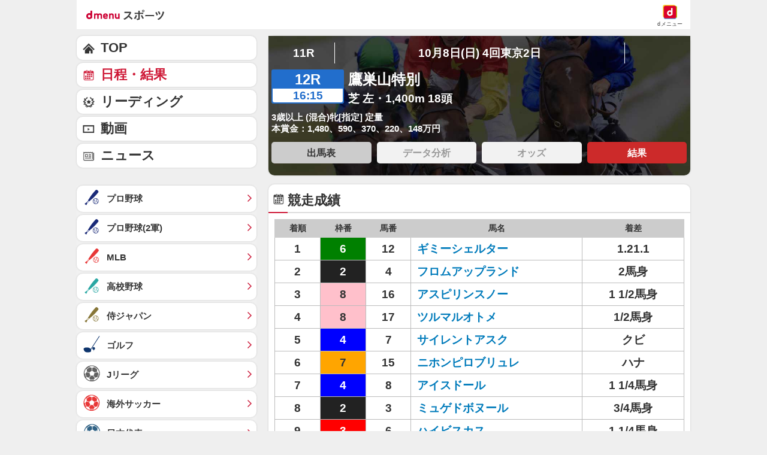

--- FILE ---
content_type: application/javascript; charset=UTF-8
request_url: https://alxd.addlv.smt.docomo.ne.jp/2.0/w/web.js?cb=d2c.allox.infrastructure.getad[%22hMWDAuqXqD%22]&nocache=1769983608016&p=1189ebe27pfw&t=web_d03fe0c4-3785-41a3-8dca-24e0fcc6d5d81769983608016&jv=25.4.0-829cc83&bw=1280
body_size: 0
content:
d2c.allox.infrastructure.getad["hMWDAuqXqD"]({"error":"Error : NoAd"}
);

--- FILE ---
content_type: text/javascript
request_url: https://rumcdn.geoedge.be/d51e7e94-2494-4676-9d85-9dc40e298f77/grumi.js
body_size: 163857
content:
var grumiInstance = window.grumiInstance || { q: [] };
(function createInstance (window, document, options = { shouldPostponeSample: false }) {
	!function r(i,o,a){function s(n,e){if(!o[n]){if(!i[n]){var t="function"==typeof require&&require;if(!e&&t)return t(n,!0);if(c)return c(n,!0);throw new Error("Cannot find module '"+n+"'")}e=o[n]={exports:{}};i[n][0].call(e.exports,function(e){var t=i[n][1][e];return s(t||e)},e,e.exports,r,i,o,a)}return o[n].exports}for(var c="function"==typeof require&&require,e=0;e<a.length;e++)s(a[e]);return s}({1:[function(e,t,n){var r=e("./config.js"),i=e("./utils.js");t.exports={didAmazonWin:function(e){var t=e.meta&&e.meta.adv,n=e.preWinningAmazonBid;return n&&(t=t,!i.isEmptyObj(r.amazonAdvIds)&&r.amazonAdvIds[t]||(t=e.tag,e=n.amzniid,t.includes("apstag.renderImp(")&&t.includes(e)))},setAmazonParametersToSession:function(e){var t=e.preWinningAmazonBid;e.pbAdId=void 0,e.hbCid=t.crid||"N/A",e.pbBidder=t.amznp,e.hbCpm=t.amznbid,e.hbVendor="A9",e.hbTag=!0}}},{"./config.js":5,"./utils.js":24}],2:[function(e,t,n){var l=e("./session"),r=e("./urlParser.js"),m=e("./utils.js"),i=e("./domUtils.js").isIframe,f=e("./htmlParser.js"),g=e("./blackList").match,h=e("./ajax.js").sendEvent,o=".amazon-adsystem.com",a="/dtb/admi",s="googleads.g.doubleclick.net",e="/pagead/",c=["/pagead/adfetch",e+"ads"],d=/<iframe[^>]*src=['"]https*:\/\/ads.\w+.criteo.com\/delivery\/r\/.+<\/iframe>/g,u={};var p={adsense:{type:"jsonp",callbackName:"a"+ +new Date,getJsUrl:function(e,t){return e.replace("output=html","output=json_html")+"&callback="+t},getHtml:function(e){e=e[m.keys(e)[0]];return e&&e._html_},shouldRender:function(e){var e=e[m.keys(e)[0]],t=e&&e._html_,n=e&&e._snippet_,e=e&&e._empty_;return n&&t||e&&t}},amazon:{type:"jsonp",callbackName:"apstag.renderImp",getJsUrl:function(e){return e.replace("/admi?","/admj?").replace("&ep=%7B%22ce%22%3A%221%22%7D","")},getHtml:function(e){return e.html},shouldRender:function(e){return e.html}},criteo:{type:"js",getJsHtml:function(e){var t,n=e.match(d);return n&&(t=(t=n[0].replace(/iframe/g,"script")).replace(/afr.php|display.aspx/g,"ajs.php")),e.replace(d,t)},shouldRender:function(e){return"loading"===e.readyState}}};function y(e){var t,n=e.url,e=e.html;return n&&((n=r.parse(n)).hostname===s&&-1<c.indexOf(n.pathname)&&(t="adsense"),-1<n.hostname.indexOf(o))&&-1<n.pathname.indexOf(a)&&(t="amazon"),(t=e&&e.match(d)?"criteo":t)||!1}function v(r,i,o,a){e=i,t=o;var e,t,n,s=function(){e.src=t,h({type:"adfetch-error",meta:JSON.stringify(l.meta)})},c=window,d=r.callbackName,u=function(e){var t,n=r.getHtml(e),e=(l.bustedUrl=o,l.bustedTag=n,r.shouldRender(e));t=n,(t=f.parse(t))&&t.querySelectorAll&&(t=m.map(t.querySelectorAll("[src], [href]"),function(e){return e.src||e.href}),m.find(t,function(e){return g(e).match}))&&h({type:"adfetch",meta:JSON.stringify(l.meta)}),!a(n)&&e?(t=n,"srcdoc"in(e=i)?e.srcdoc=t:((e=e.contentWindow.document).open(),e.write(t),e.close())):s()};for(d=d.split("."),n=0;n<d.length-1;n++)c[d[n]]={},c=c[d[n]];c[d[n]]=u;var u=r.getJsUrl(o,r.callbackName),p=document.createElement("script");p.src=u,p.onerror=s,p.onload=function(){h({type:"adfetch-loaded",meta:JSON.stringify(l.meta)})},document.scripts[0].parentNode.insertBefore(p,null)}t.exports={shouldBust:function(e){var t,n=e.iframe,r=e.url,e=e.html,r=(r&&n&&(t=i(n)&&!u[n.id]&&y({url:r}),u[n.id]=!0),y({html:e}));return t||r},bust:function(e){var t=e.iframe,n=e.url,r=e.html,i=e.doc,o=e.inspectHtml;return"jsonp"===(e=p[y(e)]).type?v(e,t,n,o):"js"===e.type?(t=i,n=r,i=(o=e).getJsHtml(n),l.bustedTag=n,!!o.shouldRender(t)&&(t.write(i),!0)):void 0},checkAndBustFriendlyAmazonFrame:function(e,t){(e=e.defaultView&&e.defaultView.frameElement&&e.defaultView.frameElement.id)&&e.startsWith("apstag")&&(l.bustedTag=t)}}},{"./ajax.js":3,"./blackList":4,"./domUtils.js":8,"./htmlParser.js":13,"./session":21,"./urlParser.js":23,"./utils.js":24}],3:[function(e,t,n){var i=e("./utils.js"),o=e("./config.js"),r=e("./session.js"),a=e("./domUtils.js"),s=e("./jsUtils.js"),c=e("./methodCombinators.js").before,d=e("./tagSelector.js").getTag,u=e("./constants.js"),e=e("./natives.js"),p=e.fetch,l=e.XMLHttpRequest,m=e.Request,f=e.TextEncoder,g=e.postMessage,h=[];function y(e,t){e(t)}function v(t=null){i.forEach(h,function(e){y(e,t)}),h.push=y}function b(e){return e.key=r.key,e.imp=e.imp||r.imp,e.c_ver=o.c_ver,e.w_ver=r.wver,e.w_type=r.wtype,e.b_ver=o.b_ver,e.ver=o.ver,e.loc=location.href,e.ref=document.referrer,e.sp=r.sp||"dfp",e.cust_imp=r.cust_imp,e.cust1=r.meta.cust1,e.cust2=r.meta.cust2,e.cust3=r.meta.cust3,e.caid=r.meta.caid,e.scriptId=r.scriptId,e.crossOrigin=!a.isSameOriginWin(top),e.debug=r.debug,"dfp"===r.sp&&(e.qid=r.meta.qid),e.cdn=o.cdn||void 0,o.accountType!==u.NET&&(e.cid=r.meta&&r.meta.cr||123456,e.li=r.meta.li,e.ord=r.meta.ord,e.ygIds=r.meta.ygIds),e.at=o.accountType.charAt(0),r.hbTag&&(e.hbTag=!0,e.hbVendor=r.hbVendor,e.hbCid=r.hbCid,e.hbAdId=r.pbAdId,e.hbBidder=r.pbBidder,e.hbCpm=r.hbCpm,e.hbCurrency=r.hbCurrency),"boolean"==typeof r.meta.isAfc&&(e.isAfc=r.meta.isAfc,e.isAmp=r.meta.isAmp),r.meta.hasOwnProperty("isEBDA")&&"%"!==r.meta.isEBDA.charAt(0)&&(e.isEBDA=r.meta.isEBDA),r.pimp&&"%_pimp%"!==r.pimp&&(e.pimp=r.pimp),void 0!==r.pl&&(e.preloaded=r.pl),e.site=r.site||a.getTopHostname(),e.site&&-1<e.site.indexOf("safeframe.googlesyndication.com")&&(e.site="safeframe.googlesyndication.com"),e.isc=r.isc,r.adt&&(e.adt=r.adt),r.isCXM&&(e.isCXM=!0),e.ts=+new Date,e.bdTs=o.bdTs,e}function w(t,n){var r=[],e=i.keys(t);return void 0===n&&(n={},i.forEach(e,function(e){void 0!==t[e]&&void 0===n[e]&&r.push(e+"="+encodeURIComponent(t[e]))})),r.join("&")}function E(e){e=i.removeCaspr(e),e=r.doubleWrapperInfo.isDoubleWrapper?i.removeWrapperXMP(e):e;return e=4e5<e.length?e.slice(0,4e5):e}function j(t){return function(){var e=arguments[0];return e.html&&(e.html=E(e.html)),e.tag&&(e.tag=E(e.tag)),t.apply(this,arguments)}}e=c(function(e){var t;e.hasOwnProperty("byRate")&&!e.byRate||(t=a.getAllUrlsFromAllWindows(),"sample"!==e.r&&"sample"!==e.bdmn&&t.push(e.r),e[r.isPAPI&&"imaj"!==r.sp?"vast_content":"tag"]=d(),e.urls=JSON.stringify(t),e.hc=r.hc,e.vastUrls=JSON.stringify(r.vastUrls),delete e.byRate)}),c=c(function(e){e.meta=JSON.stringify(r.meta),e.client_size=r.client_size});function A(e,t){var n=new l;n.open("POST",e),n.setRequestHeader("Content-type","application/x-www-form-urlencoded"),n.send(w(t))}function O(t,e){return o=e,new Promise(function(t,e){var n=(new f).encode(w(o)),r=new CompressionStream("gzip"),i=r.writable.getWriter();i.write(n),i.close(),new Response(r.readable).arrayBuffer().then(function(e){t(e)}).catch(e)}).then(function(e){e=new m(t,{method:"POST",body:e,mode:"no-cors",headers:{"Content-type":"application/x-www-form-urlencoded","Accept-Language":"gzip"}});p(e)});var o}function _(e,t){p&&window.CompressionStream?O(e,t).catch(function(){A(e,t)}):A(e,t)}function T(e,t){!r.hasFrameApi||r.frameApi||r.isSkipFrameApi?_(e,t):g.call(r.targetWindow,{key:r.key,request:{url:e,data:t}},"*")}r.frameApi&&r.targetWindow.addEventListener("message",function(e){var t=e.data;t.key===r.key&&t.request&&(_((t=t.request).url,t.data),e.stopImmediatePropagation())});var I,x={};function k(r){return function(n){h.push(function(e){if(e&&e(n),n=b(n),-1!==r.indexOf(o.reportEndpoint,r.length-o.reportEndpoint.length)){var t=r+w(n,{r:!0,html:!0,ts:!0});if(!0===x[t]&&!(n.rbu||n.is||3===n.rdType||n.et))return}x[t]=!0,T(r,n)})}}let S="https:",C=S+o.apiUrl+o.reportEndpoint;t.exports={sendInit:s.once(c(k(S+o.apiUrl+o.initEndpoint))),sendReport:e(j(k(S+o.apiUrl+o.reportEndpoint))),sendError:k(S+o.apiUrl+o.errEndpoint),sendDebug:k(S+o.apiUrl+o.dbgEndpoint),sendStats:k(S+o.apiUrl+(o.statsEndpoint||"stats")),sendEvent:(I=k(S+o.apiUrl+o.evEndpoint),function(e,t){var n=o.rates||{default:.004},t=t||n[e.type]||n.default;Math.random()<=t&&I(e)}),buildRbuReport:e(j(b)),sendRbuReport:T,processQueue:v,processQueueAndResetState:function(){h.push!==y&&v(),h=[]},setReportsEndPointAsFinished:function(){x[C]=!0},setReportsEndPointAsCleared:function(){delete x[C]}}},{"./config.js":5,"./constants.js":6,"./domUtils.js":8,"./jsUtils.js":14,"./methodCombinators.js":16,"./natives.js":17,"./session.js":21,"./tagSelector.js":22,"./utils.js":24}],4:[function(e,t,n){var d=e("./utils.js"),r=e("./config.js"),u=e("./urlParser.js"),i=r.domains,o=r.clkDomains,e=r.bidders,a=r.patterns.wildcards;var s,p={match:!1};function l(e,t,n){return{match:!0,bdmn:e,ver:t,bcid:n}}function m(e){return e.split("").reverse().join("")}function f(n,e){var t,r;return-1<e.indexOf("*")?(t=e.split("*"),r=-1,d.every(t,function(e){var e=n.indexOf(e,r+1),t=r<e;return r=e,t})):-1<n.indexOf(e)}function g(e,t,n){return d.find(e,t)||d.find(e,n)}function h(e){return e&&"1"===e.charAt(0)}function c(c){return function(e){var n,r,i,e=u.parse(e),t=e&&e.hostname,o=e&&[e.pathname,e.search,e.hash].join("");if(t){t=[t].concat((e=(e=t).split("."),d.fluent(e).map(function(e,t,n){return n.shift(),n.join(".")}).val())),e=d.map(t,m),t=d.filter(e,function(e){return void 0!==c[e]});if(t&&t.length){if(e=d.find(t,function(e){return"string"==typeof c[e]}))return l(m(e),c[e]);var a=d.filter(t,function(e){return"object"==typeof c[e]}),s=d.map(a,function(e){return c[e]}),e=d.find(s,function(t,e){return r=g(d.keys(t),function(e){return f(o,e)&&h(t[e])},function(e){return f(o,e)}),n=m(a[e]),""===r&&(e=s[e],i=l(n,e[r])),r});if(e)return l(n,e[r],r);if(i)return i}}return p}}function y(e){e=e.substring(2).split("$");return d.map(e,function(e){return e.split(":")[0]})}t.exports={match:function(e,t){var n=c(i);return t&&"IFRAME"===t.toUpperCase()&&(t=c(o)(e)).match?(t.rdType=2,t):n(e)},matchHB:(s=c(e),function(e){var e=e.split(":"),t=e[0],e=e[1],e="https://"+m(t+".com")+"/"+e,e=s(e);return e.match&&(e.bdmn=t),e}),matchAgainst:c,matchPattern:function(t){var e=g(d.keys(a),function(e){return f(t,e)&&h(a[e])},function(e){return f(t,e)});return e?l("pattern",a[e],e):p},isBlocking:h,getTriggerTypes:y,removeTriggerType:function(e,t){var n,r=(i=y(e.ver)).includes(t),i=1<i.length;return r?i?(e.ver=(n=t,(r=e.ver).length<2||"0"!==r[0]&&"1"!==r[0]||"#"!==r[1]||(i=r.substring(0,2),1===(t=r.substring(2).split("$")).length)?r:0===(r=t.filter(function(e){var t=e.indexOf(":");return-1===t||e.substring(0,t)!==n})).length?i.slice(0,-1):i+r.join("$")),e):p:e}}},{"./config.js":5,"./urlParser.js":23,"./utils.js":24}],5:[function(e,t,n){t.exports={"ver":"0.1","b_ver":"0.5.480","blocking":true,"rbu":0,"silentRbu":0,"signableHosts":[],"onRbu":0,"samplePercent":0,"debug":true,"accountType":"publisher","impSampleRate":0.002,"statRate":0.05,"apiUrl":"//gw.geoedge.be/api/","initEndpoint":"init","reportEndpoint":"report","statsEndpoint":"stats","errEndpoint":"error","dbgEndpoint":"debug","evEndpoint":"event","filteredAdvertisersEndpoint":"v1/config/filtered-advertisers","rdrBlock":true,"ipUrl":"//rumcdn.geoedge.be/grumi-ip.js","altTags":[],"hostFilter":[],"maxHtmlSize":0.4,"reporting":true,"advs":{},"creativeWhitelist":{},"heavyAd":false,"cdn":"cloudfront","domains":{"moc.ajninteb":"1#1:65131","moc.semit-lacitcat":"1#1:65131","ten.tnorfduolc.5w8s2qxrbvwy1d":"1#1:65131","pot.tsetlufesupsd.1ndc-citats":"1#1:65131","moc.hsilbupdagnitekram":"1#1:65131","moc.sesulplexip.tsaesu-btr":"1#1:65131","moc.oeevo.sda.401sda":"1#1:65131","moc.yadothcraeserohtro":"1#1:65131","moc.seicilopysaeedam":"1#1:65131","moc.gnifrus-tsaf.psd":"1#1:65131","ten.eralgda.enigne.3ettemocda":"1#1:65131","ten.tnorfduolc.a5xwms63w22p1d":"1#1:65131","ten.hcetiaor.gnikcart":"1#1:65131","ten.tnorfduolc.oemwngu0ijm12d":"1#1:65131","moc.8831agem":"1#1:65131","ten.swodniw.eroc.bew.5z.utesuoaeid":"1#1:65131","ten.swodniw.eroc.bew.9z.manefogro":"1#1:65131","ni.oc.yfirevnamuh.g559je37ccbuhggvsu5d":"1#1:65131","ur.vokirb":"1#1:65131","kcilc.iubolilur":"1#1:65131","ni.oc.yfirevnamuh.0kkt5f37ccbuho89bv5d":"1#1:65131","moc.oixulfog.0e0v7f37ccbuh87icv5d":"1#1:65131","tser.xenonpitna":"1#1:65131","gro.troperyad":"1#1:65131","tser.ortsevoics":"1#1:65131","moc.detimil-myg-nem":"1#1:65131","enilno.ecnamoretamitni":"1#1:65131","enilno.tramsgnikooc":"1#1:65131","ten.swodniw.eroc.bew.31z.enilesor11a":"1#1:65131","moc.detsevni-ylmrif":"1#1:65131","moc.ti.regdabetinarg":"1#1:65131","moc.egnuolekalydolem":"1#1:65131","moc.tfoswolftrevnoc":"1#1:65131","etis.azrotom":"1#1:65131","moc.ppaukoreh.6e754cc4b10c-sediug-noisufdoof":"1#1:65131","moc.ppaukoreh.3d4210fea0f5-rocedladfom":"1#1:65131","moc.staebgolbeht":"1#1:65131","ten.swodniw.eroc.bew.41z.uueruttnem":"1#1:65131","moc.latekabue":"1#1:65131","moc.tcetorpllawlatigid.0pqrbe37ccbuh0bjmu5d":"1#1:65131","ten.swodniw.eroc.bew.22z.nivuterut":"1#1:65131","moc.1swenyraurbef":"1#1:65131","moc.draugllawefas.0re79f37ccbuh88cdv5d":"1#1:65131","moc.eedmoolb":"1#1:65131","retsnom.eebmeglediga.lg7g":"1#1:65131","etis.xolerk":"1#1:65131","tser.puznionqil":"1#1:65131","moc.ccnniw":"1#1:65131","retsnom.eebmeglediga.iqmv":"1#1:65131","aidem.ediohcidir":"1#1:65131","erots.pohsraey66yppah":"1#1:65131","aidem.orcimpised":"1#1:65131","aidem.zinumilbac":"1#1:65131","aidem.remacacsid":"1#1:65131","aidem.unnocyarts":"1#1:65131","ppa.naecolatigidno.lbwcj-ppa-acro":"1#1:65131","golb.sredro-erugif":"1#1:65131","lol.rebmakcots":"1#1:65131","etis.nevahpam":"1#1:65131","orp.oiretnom":"1#1:65131","enilno.ukonikopavarikozexolof":"1#1:65131","enilno.upikokofivapanoxatef":"1#1:65131","aidem.logniivlup":"1#1:65131","moc.erawdrah-ciasom":"1#1:65131","moc.evird-nemul":"1#1:65131","moc.h-detimilnusemag":"1#1:65131","moc.oixulfog.0ebd6e37ccbuhgjniu5d":"1#1:65131","ten.swodniw.eroc.bew.1z.asucuriy":"1#1:65131","niw.i66ocnip":"1#1:65131","pohs.detfarctendegakcap":"1#1:65131","ni.oc.yfirevnamuh.0omcje37ccbuh8r4tu5d":"1#1:65131","pohs.nairaugtendezinagro":"1#1:65131","ten.swodniw.eroc.bew.9z.imiahpumep":"1#1:65131","pohs.enihsnusreztilupyllil":"1#1:65131","orp.idom-77ecnanif":"1#1:65131","tser.asnonnerof":"1#1:65131","tser.gerepnaruf":"1#1:65131","tser.ibmalassat":"1#1:65131","moc.wow-koo.yrt":"1#1:65131","retnec.eydigremmi":"1#1:65131","gro.erocscitylana":"1#1:65131","sbs.tneiraqaiv":"1#1:65131","retnec.tiracetrap":"1#1:65131","retnec.iroifadere":"1#1:65131","moc.egruskrep.yrt":"1#1:65131","retnec.qessoplops":"1#1:65131","aidem.necuducric":"1#1:65131","aidem.ollabhcnoc":"1#1:65131","ten.ttegddagnne":"1#1:65131","evol.1zivnif":"1#1:65131","ppa.yfilten.408aac-ajahc-suoirtsulli":"1#1:65131","moc.oixulfog.0d48lf37ccbuhohhqv5d":"1#1:65131","ten.dferuza.10z.xafewf3eed7dxbdd-vic":"1#1:65131","moc.noisufsbup-sda.b-rekcart":"1#1:65131","moc.pulod-nesiw.3rt":"1#1:65131","evil.sllawnajortitna":"1#1:65131","moc.eruceslrukcart":"1#1:65131","ten.tnorfduolc.g79cvqs8do9p3d":"1#1:65131","moc.3ta3rg-os":"1#1:65131","moc.zkbsda":"1#1:65131","zyx.revirkcilc.su":"1#1:65131","moc.egnahcxesdani":"1#1:65131","moc.tnetnoc-xepa":"1#1:65131","gs.pnf":"1#1:65131","moc.latrophcetegdirb.0edk8e37ccbuhg8eku5d":"1#1:65131","uci.rqirqoy":"1#1:65131","ni.oc.skrowegdirbavon.03unae37ccbuh87rlu5d":"1#1:65131","ni.oc.kcilctobor.gjt2je37ccbuhg6ksu5d":"1#1:65131","evil.kuytirucesllufcp":"1#1:65131","retsnom.eebmeglediga.jxwq":"1#1:65131","pot.sretsewq":"1#1:65131","moc.wollefram.www":"1#1:65131","moc.tnuocsidevitan.www":"1#1:65131","moc.retat-sugr-borht":"1#1:65131","enilno.elppironex":"1#1:65131","moc.egitsev-rebyc":"1#1:65131","moc.eniok-acgr-sreit":"1#1:65131","orp.ognirrefni":"1#1:65131","etis.rfexulavoner":"1#1:65131","moc.ppaukoreh.e41269975891-emoholleriv":"1#1:65131","moc.tonk-avon":"1#1:65131","orp.acuigrevva":"1#1:65131","moc.oixulfog.084v7e37ccbuh8ctju5d":"1#1:65131","moc.samepokrawsey":"1#1:65131","enilno.ytuaeb-noyl.01":"1#1:65131","wp.worram-thgirb.ac":"1#1:65131","ecaps.tjhgol.oikjhg":"1#1:65131","ten.dferuza.30z.gchcfbeeabmaxavb-welwelwelwew":"1#1:65131","moc.iralkanyakrebahakikadnos":"1#1:65131","aidem.tetnabhgih":"1#1:65131","aidem.srevoagose":"1#1:65131","aidem.tivederaew":"1#1:65131","moc.ppaukoreh.768f26c1bff9-erutlucmoolboce":"1#1:65131","moc.ppaukoreh.1313e556be8e-1092enilrats":"1#1:65131","retnec.collaicsid":"1#1:65131","moc.egruskrep":"1#1:65131","moc.ppaukoreh.276d24ca37c7-seton-hcnurclaem":"1#1:65131","moc.ppaukoreh.838891b1f673-seton-selatlaem":"1#1:65131","ofni.wcimedacabus":"1#1:65131","moc.ecnaraelcnetukar":"1#1:65131","moc.eqajetiwevey":"1#1:65131","etis.erittaarua":"1#1:65131","enilno.akuporixekerumuval":"1#1:65131","moc.sdnuf-yhtrae":"1#1:65131","moc.xhkjnct":"1#1:65131","ten.swodniw.eroc.bew.1z.tupirulev":"1#1:65131","ten.swodniw.eroc.bew.9z.alepafubro":"1#1:65131","uci.pecgwcw":"1#1:65131","ni.oc.yfirevnamuh.06p7ie37ccbuh82cru5d":"1#1:65131","retsnom.emagniw":"1#1:65131","ur.areniard":"1#1:65131","orp.oitpo-77ecnanif":"1#1:65131","orp.ba-77ecnanif":"1#1:65131","moc.edompmjelcitra.apl":"1#1:65131","moc.ppaukoreh.432496fce40c-01-03-dlog-rats":"1#1:65131","moc.buhtnetnoceau":"1#1:65131","sbs.xetrovinares":"1#1:65131","retnec.nifednipro":"1#1:65131","moc.tpircserocillac":"1#1:65131","moc.ppaukoreh.219217bd40db-81171-telmah-suoiretsym":"1#1:65131","moc.senozniargdaer":"1#1:65131","aidem.aerocracip":"1#1:65131","retnec.narpsozait":"1#1:65131","retnec.eapyhkgdoh":"1#1:65131","aidem.crocseggus":"1#1:65131","orp.morelop":"1#1:65131","ofni.htaprider.capa-og":"1#1:65131","moc.as.krapsykcul":"1#1:65131","ten.dferuza.10z.metg5hyevhdfuead-yrc":"1#1:65131","moc.ofni-ytinifni.4v-ue-btr":"1#1:65131","enilno.dnimlacigol.4v-tsaesu-btr":"1#1:65131","moc.yrotcafxda.tsaesu-btr":"1#1:65131","zyx.ubdstr":"1#1:65131","moc.btrosdaeuh.4v-tsaesu-btr":"1#1:65131","etis.ssapecar.863175-tsetal":"1#1:65131","zyx.atledknil":"1#1:65131","etis.ssapecar.163175-tsetal":"1#1:65131","kni.hcetgniruces":"1#1:65131","ofni.htaprider.2su-og":"1#1:65131","moc.btr-mueda.rekcart":"1#1:65131","ofni.htaprider.1su-og":"1#1:65131","moc.0101rolocotohp":"1#1:65131","lol.axryui.sppa":"1#1:65131","ten.tnorfduolc.zjnukhvghq9o2d":"1#1:65131","pot.buhrider":"1#1:65131","moc.erotsyalpmlap.2ndc":"1#1:65131","moc.tcetorpllawlatigid.gvcp9e37ccbuhod6lu5d":"1#1:65131","ten.swodniw.eroc.bew.33z.utozovuves":"1#1:65131","uci.zsaufzdt":"1#1:65131","ten.swodniw.eroc.bew.82z.puvopibup":"1#1:65131","ten.swodniw.eroc.bew.31z.ticepasom":"1#1:65131","moc.oixulfog.0bdide37ccbuhogqnu5d":"1#1:65131","lol.oatsben":"1#1:65131","se.nasotro.www":"1#1:65131","ur.46lavirp":"1#1:65131","tser.arupepracs":"1#1:65131","etis.airolaxerua.www":"1#1:65131","enilno.ecitcarpagoyeht":"1#1:65131","evil.rferuceslatotcp":"1#1:65131","orp.42reigaferts":"1#1:65131","moc.erutnev-laicalg":"1#1:65131","etis.muiropmetepeht":"1#1:65131","etis.nedertim":"1#1:65131","orp.ocsidggiht":"1#1:65131","moc.ehaijadgnehc":"1#1:65131","oi.emetsys.7211odeveca-limay":"1#1:65131","sotua.mialcgnivignoipmahcecnahc":"1#1:65131","moc.edir-mutnauq":"1#1:65131","moc.aymexa":"1#1:65131","orp.robrahztrauqrepap":"1#1:65131","ten.swodniw.eroc.bew.02z.oneynoiths":"1#1:65131","uci.xkriitl":"1#1:65131","moc.tcetorpllawlatigid.g9ceee37ccbuh01fou5d":"1#1:65131","moc.oixulfog.gv0ofe37ccbuh8vipu5d":"1#1:65131","ten.swodniw.eroc.bew.31z.91rztrsu0310gninrawsuriv":"1#1:65131","kcilc.edargotob":"1#1:65131","moc.xnoisivsucof":"1#1:65131","ppa.naecolatigidno.gs9fi-ppa-krahs":"1#1:65131","moc.ycagelyrrac":"1#1:65131","moc.evaw-tniauq.ffd1bed2d621":"1#1:65131","moc.slarutanallew-teg":"1#1:65131","moc.avaelteg":"1#1:65131","tser.veihcmirnu":"1#1:65131","erots.sgolbhtapnaeco":"1#1:65131","moc.deets-diviv":"1#1:65131","moc.nosam-hserf":"1#1:65131","moc.erugif-30.f":"1#1:65131","enilno.klawnoziroh":"1#1:65131","moc.ppaukoreh.cfda1cb215cc-2-03-dlog-rats":"1#1:65131","moc.oixulfog.grmqff37ccbuhgfolv5d":"1#1:65131","moc.tcetorpllawlatigid.00ap4e37ccbuh0jjhu5d":"1#1:65131","orp.oilofnemulrepsihw":"1#1:65131","moc.latrophcetegdirb.0fdv5e37ccbuh8vdiu5d":"1#1:65131","ten.swodniw.eroc.bew.13z.osevituwro":"1#1:65131","ten.swodniw.eroc.bew.31z.onooelidoz":"1#1:65131","moc.maertsbuhsserp":"1#1:65131","rg.ygrene-dgm.reiah":"1#1:65131","moc.latrophcetegdirb.g9bske37ccbuhoa5vu5d":"1#1:65131","pohs.stluserbew":"1#1:65131","evil.kuytirucesstseuqercp":"1#1:65131","moc.diolbatsdrawer.krt":"1#1:65131","ni.oc.setagtcennoc.gua9af37ccbuhop3ev5d":"1#1:65131","moc.yaivua":"1#1:65131","orp.orev-77ecnanif":"1#1:65131","moc.ssenllewmetsyshpmyl":"1#1:65131","moc.keeewkcul.djexqdyl":"1#1:65131","ten.swodniw.eroc.bew.82z.gq16eqetis":"1#1:65131","moc.mroftalptsurtbew.www":"1#1:65131","retnec.nesidsaror":"1#1:65131","retnec.omredosnoc":"1#1:65131","etisbew.demusni":"1#1:65131","retnec.gopyhdarda":"1#1:65131","aidem.nemidlipup":"1#1:65131","moc.ocehcapanahoj.www":"1#1:65131","erots.sorodnas":"1#1:65131","moc.yalpakojp":"1#1:65131","enilno.ebivnezagoy":"1#1:65131","retnec.otanaavarg":"1#1:65131","kcilc.iubolilur.ue":"1#1:65131","ppa.naecolatigidno.obtkf-ppa-notknalp":"1#1:65131","moc.llodoes":"1#1:65131","zyx.czf8ns92.ipa":"1#1:65131","moc.sm-tniopxda.4v-tsaesu-btr":"1#1:65131","knil.ppa.t2xk":"1#1:65131","smetsys.draugefaselibom":"1#1:65131","moc.xdanoev.20-xda":"1#1:65131","ofni.og7etadpu":"1#1:65131","etis.ssapecar.331175-tsetal":"1#1:65131","ofni.shsdkehg":"1#1:65131","pohs.tnalibujretcarahc":"1#1:65131","kni.1buselibom":"1#1:65131","ten.rekcartcba":"1#1:65131","moc.tcetorpllawlatigid.guovhe37ccbuhoq1ru5d":"1#1:65131","pohs.artxelp":"1#1:65131","moc.gnils-latfil":"1#1:65131","moc.draugllawefas.0c7u2f37ccbuhgpb9v5d":"1#1:65131","ten.swodniw.eroc.bew.31z.fxetd6ubblzcbf031egassem":"1#1:65131","moc.bulcsdoognteg.13":"1#1:65131","pohs.ecivres-ytilauq.ofni":"1#1:65131","etis.parcsorivnewelb":"1#1:65131","moc.mroftalp-suoluben":"1#1:65131","moc.wodahs-detsorf":"1#1:65131","etis.sonew":"1#1:65131","orp.imronacal":"1#1:65131","sotua.tramsgnizamahcraesstargnoc":"1#1:65131","sthcay.yretsamkcots":"1#1:65131","pot.tsetlufesupsd":"1#1:65131","ten.swodniw.eroc.bew.31z.oq2ecb3bblzcsj031egassem":"1#1:65131","ten.swodniw.eroc.bew.41z.ozevitoten":"1#1:65131","ten.swodniw.eroc.bew.61z.idamipic":"1#1:65131","ten.swodniw.eroc.bew.63z.ipuyecod":"1#1:65131","ten.swodniw.eroc.bew.1z.fuperutiz":"1#1:65131","ten.swodniw.eroc.bew.61z.unagnoisri":"1#1:65131","uci.fctzrtuz":"1#1:65131","moc.latrophcetegdirb.0qnpbe37ccbuh0shmu5d":"1#1:65131","moc.tcetorpllawlatigid.0n7rie37ccbuhoa7su5d":"1#1:65131","ten.swodniw.eroc.bew.82z.avidilalet":"1#1:65131","pohs.trofbewdeidaer":"1#1:65131","ppa.naecolatigidno.ot5mr-ppa-noil-aes":"1#1:65131","etis.ytuaeb-dirdam.31":"1#1:65131","moc.etiewssolotek":"1#1:65131","ur.ytefasruobal":"1#1:65131","moc.glvtfhek":"1#1:65131","moc.tceffeomemretteb":"1#1:65131","etis.anwt":"1#1:65131","ten.swodniw.eroc.bew.31z.pohserutinruf55":"1#1:65131","moc.maebthgildaeh":"1#1:65131","moc.secirpunemweiv":"1#1:65131","wp.worram-thgirb.li":"1#1:65131","ten.swodniw.eroc.bew.61z.terutacaz":"1#1:65131","uci.pipcyrrx":"1#1:65131","ten.swodniw.eroc.bew.61z.afirreapan":"1#1:65131","moc.norbdlegln":"1#1:65131","uci.eafhgdtp":"1#1:65131","kni.wolfllor":"1#1:65131","moc.latrophcetegdirb.01blne37ccbuh8lp1v5d":"1#1:65131","ni.oc.yfirevnamuh.g4247f37ccbuh8l0cv5d":"1#1:65131","moc.deulapkcihtem":"1#1:65131","ofni.u-rof-reffo-tseb":"1#1:65131","wp.moolbxepa.ku":"1#1:65131","moc.aignirepus":"1#1:65131","etis.mygerocnori":"1#1:65131","retnec.ipmoctogre":"1#1:65131","retnec.ipsiwmeorp":"1#1:65131","moc.renrocemihclatsyrc":"1#1:65131","aidem.ebolg-elppir":"1#1:65131","zyx.buh-llew-lativ":"1#1:65131","ten.swodniw.eroc.bew.31z.gegsebfjdn":"1#1:65131","moc.esuacrevilcilohocla":"1#1:65131","moc.naonaj":"1#1:65131","retnec.sucaevsir":"1#1:65131","moc.ppaukoreh.533785b56e9d-epicer-rovalfkooc":"1#1:65131","moc.aipniwt":"1#1:65131","moc.gnidemdevlohp":"1#1:65131","moc.ruzah-konib.3rt":"1#1:65131","ten.dferuza.10z.jcvfrbtdfbrbrang-lbi":"1#1:65131","ofni.htaprider.4su-og":"1#1:65131","teb.knilynit.ndc.z":"1#1:65131","moc.tceffedaibom":"1#1:65131","bulc.efiltil":"1#1:65131","ofni.htaprider.8su-og":"1#1:65131","ten.swodniw.eroc.bew.9z.onisicae":"1#1:65131","uci.fqjkrjfp":"1#1:65131","moc.pohsolessnes-teg":"1#1:65131","moc.ft7fhvcrb.www":"1#1:65131","moc.tcetorpllawlatigid.0ds4de37ccbuhgsgnu5d":"1#1:65131","ni.oc.kcilctobor.0ec2ie37ccbuhg55ru5d":"1#1:65131","moc.tcetorpllawlatigid.gsmbje37ccbuhgd3tu5d":"1#1:65131","nuf.2xesrofgnitad":"1#1:65131","moc.oixulfog.03juaf37ccbuh0cnev5d":"1#1:65131","moc.ocehcapanahoj":"1#1:65131","moc.ppa-semag-evisulcxe.ma":"1#1:65131","tser.tuceraiffa":"1#1:65131","enilno.sucofhtlaehrae":"1#1:65131","tser.hgamsacsid":"1#1:65131","etis.ecivres-ytilauq.ofni":"1#1:65131","tser.ehtsecesni":"1#1:65131","enilno.ofniediughtlaeh":"1#1:65131","moc.tiusrup-wodahs":"1#1:65131","moc.redrob-calil":"1#1:65131","ecaps.nrigswarcsleurc":"1#1:65131","moc.nerauhthgir":"1#1:65131","enilno.kcehc-etkudorp-ik":"1#1:65131","enilno.rebuazhcok":"1#1:65131","retnec.ftopere":"1#1:65131","moc.udunipuner":"1#1:65131","sotua.eerfykculniwylkeew":"1#1:65131","moc.ppaukoreh.544f1cbd2dd9-3-03-dlog-rats":"1#1:65131","moc.nolasriahteneg.b2b":"1#1:65131","moc.oixulfog.0qdhjf37ccbuh8e4pv5d":"1#1:65131","evil.kuseitirucessdnefedcp":"1#1:65131","ten.swodniw.eroc.bew.5z.mreewedoz":"1#1:65131","moc.draugllawefas.g7ugee37ccbuhopgou5d":"1#1:65131","moc.iuslmesbanbb.krt":"1#1:65131","ten.swodniw.eroc.bew.31z.ebfewjfnqw":"1#1:65131","etis.ytuaeb-ocanom.42":"1#1:65131","retsnom.eebmeglediga.jwog":"1#1:65131","dfc.sllihyirevebalsatsama":"1#1:65131","moc.wonretsoobomem":"1#1:65131","zyx.2skcotsaa":"1#1:65131","moc.ppaukoreh.ab6231c0c72d-emohotnevyz":"1#1:65131","moc.gnisselb-gnos":"1#1:65131","moc.krtykrep.semreh":"1#1:65131","moc.eriwswentrela":"1#1:65131","moc.latrophcetegdirb.gso1df37ccbuho7khv5d":"1#1:65131","orp.evrucatled":"1#1:65131","moc.ppaukoreh.ec4484371eeb-10-03-dlog-rats":"1#1:65131","moc.oixulfog.0074if37ccbuh8btnv5d":"1#1:65131","ten.dleifhtuosstsitned.www":"1#1:65131","uoyc.13swenyraunaj":"1#1:65131","ten.swodniw.eroc.bew.72z.otaeaperut":"1#1:65131","uci.fsacpjlr":"1#1:65131","uci.gfupf":"1#1:65131","ppa.naecolatigidno.7wedp-ppa-surlaw":"1#1:65131","kcilc.uupisebiw.ue":"1#1:65131","moc.oixulfog.0s9fke37ccbuhomluu5d":"1#1:65131","bulc.iasseddogtsul":"1#1:65131","orp.man-77ecnanif":"1#1:65131","efil.semagogib":"1#1:65131","moc.pghtlaehx":"1#1:65131","retnec.yenruoj-eruza":"1#1:65131","gro.ysaegnitegdub":"1#1:65131","sbs.etnaromilev":"1#1:65131","retnec.lfnocccaer":"1#1:65131","enilno.airtloxenar":"1#1:65131","aidem.idanaimiza":"1#1:65131","etis.zyalpepicer":"1#1:65131","efil.metsys-sgnivas-emoh":"1#1:65131","aidem.ccacshgaip":"1#1:65131","moc.tcetorpllawlatigid.gltlhf37ccbuh06fnv5d":"1#1:65131","em.yapt.pukool":"1#1:65131","zyx.c0i":"1#1:65131","ten.dferuza.10z.fc7cmdkfeeva0hya-eex":"1#1:65131","moc.xitun-relov.a":"1#1:65131","moc.sgtke.ndc":"1#1:65131","moc.gatbm.ndc":"1#1:65131","moc.sbdlp":"1#1:65131","moc.evelceg.nom":"1#1:65131","ofni.htaprider.7su-og":"1#1:65131","moc.sdaderk.ndc":"1#1:65131","moc.oitone":"1#1:65131","moc.6ndcmb.ndc":"1#1:65131","moc.ridergnorts":"1#1:65131","moc.kilckefd.kt":"1#1:65131","ppa.naecolatigidno.abn32-ppa-llehsaes":"1#1:65131","uci.usqhevsj":"1#1:65131","moc.draugllawefas.gtt5ie37ccbuhgq9ru5d":"1#1:65131","moc.sdoogesehtteg.13":"1#1:65131","retsnom.eebmeglediga.vade":"1#1:65131","tser.idnoccefed":"1#1:65131","retsnom.zzalphtapigidlla.giuj":"1#1:65131","retsnom.eebmeglediga.4fth":"1#1:65131","tser.rtsagiracs":"1#1:65131","pot.erevelednihatu":"1#1:65131","moc.espmilg-gnirekcilf":"1#1:65131","moc.rebme-derettahs":"1#1:65131","moc.nossel-ksirb":"1#1:65131","moc.nerauhthgir.5":"1#1:65131","etis.yenruojepacsdnal":"1#1:65131","golb.etyb-singi":"1#1:65131","evil.nbgzperp":"1#1:65131","moc.yenom-xetrov":"1#1:65131","moc.ohce-revlis":"1#1:65131","ten.swodniw.eroc.bew.11z.euaiiaoy":"1#1:65131","ten.swodniw.eroc.bew.83z.iiomiriy":"1#1:65131","pot.vviwxz":"1#1:65131","uci.kakpxnbb":"1#1:65131","ten.swodniw.eroc.bew.1z.hwriuzufuf":"1#1:65131","ten.swodniw.eroc.bew.31z.eol748su0310gninrawsuriv":"1#1:65131","ten.swodniw.eroc.bew.41z.adhcuuhcau":"1#1:65131","ni.oc.setagtcennoc.0fa6se37ccbuhoea5v5d":"1#1:65131","moc.tcetorpllawlatigid.0n085f37ccbuho3sav5d":"1#1:65131","ten.dferuza.30z.hepa5badcgnfnd8a-ljkbhvgcfdxrytyk":"1#1:65131","moc.anelilc":"1#1:65131","moc.orymec":"1#1:65131","retsnom.eebmeglediga.7mck":"1#1:65131","moc.asudleihselcihev":"1#1:65131","moc.ydoblarutanpot":"1#1:65131","moc.ytirycesj":"1#1:65131","uci.buh-gninrael-iia":"1#1:65131","ofni.53iforp-ia":"1#1:65131","yadot.anzerop":"1#1:65131","moc.ti.wodniwrebmit":"1#1:65131","moc.noitingi-ynihs":"1#1:65131","moc.liart-ykoms":"1#1:65131","pohs.vabewdelangis":"1#1:65131","moc.ofni-znanif":"1#1:65131","ofni.sllodtcudorp":"1#1:65131","moc.sdaelkrted":"1#1:65131","moc.edacra-ranul":"1#1:65131","ni.oc.kcilctobor.0pl0gf37ccbuhopulv5d":"1#1:65131","moc.uahtapnus":"1#1:65131","ten.swodniw.eroc.bew.83z.isetaooset":"1#1:65131","ten.swodniw.eroc.bew.91z.tevitiaid":"1#1:65131","ten.swodniw.eroc.bew.6z.echtapii":"1#1:65131","ofni.aa73ht.www":"1#1:65131","enilno.omevinelufofaxul":"1#1:65131","ten.swodniw.eroc.bew.31z.ffdkkfks":"1#1:65131","wp.worram-thgirb.ua":"1#1:65131","moc.oyykab":"1#1:65131","tser.aorociliab":"1#1:65131","pohs.sedisnihcetoruen":"1#1:65131","retnec.artlocatta":"1#1:65131","aidem.tacirnimle":"1#1:65131","ten.swodniw.eroc.bew.31z.pohserutinruf04":"1#1:65131","ni.oc.setagtcennoc.0k0tbf37ccbuh0dsfv5d":"1#1:65131","moc.ppaukoreh.bc545d8010c7-scimanydhtraecimuh":"1#1:65131","scip.sucofvtn":"1#1:65131","moc.767xm":"1#1:65131","aidem.godneaccat":"1#1:65131","aidem.dnuozopmoc":"1#1:65131","enilno.moellab":"1#1:65131","orp.morremog":"1#1:65131","moc.ketuz-mivah.3rt":"1#1:65131","moc.cihcyknip.sj":"1#1:65131","moc.aidemlatigidytiliga.4v-ue-btr":"1#1:65131","ten.tnorfduolc.64pgc8xmtcuu1d":"1#1:65131","ofni.htaprider.rtluv-og":"1#1:65131","moc.llodoes.tnetnoc":"1#1:65131","moc.lairteerflla.2v":"1#1:65131","hcet.tegratda.ia":"1#1:65131","moc.egagesiwbew":"1#1:65131","ten.swodniw.eroc.bew.72z.awayiaruht":"1#1:65131","ppa.naecolatigidno.jqf3p-ppa-elahw":"1#1:65131","ten.swodniw.eroc.bew.34z.nugifebep":"1#1:65131","ten.swodniw.eroc.bew.91z.otesigalro":"1#1:65131","moc.draugllawefas.0ehk6f37ccbuh08nbv5d":"1#1:65131","ni.oc.yfirevnamuh.gje58f37ccbuh0pmcv5d":"1#1:65131","tser.rpacsnedda":"1#1:65131","tser.rcnocororp":"1#1:65131","moc.erawataerhtlatigid":"1#1:65131","moc.sirapnaelcten":"1#1:65131","moc.kilckefd":"1#1:65131","enilno.atledhctilg":"1#1:65131","enilno.ochcetnez":"1#1:65131","ppa.naecolatigidno.p52db-ppa-daehremmah":"1#1:65131","moc.esahc-amgine":"1#1:65131","ten.sretliftrams.teg":"1#1:65131","moc.damcidron":"1#1:65131","orp.baltcudorpmoce":"1#1:65131","erots.pohsraey67yppah":"1#1:65131","ten.oqez.og":"1#1:65131","su.weivlevelteerts":"1#1:65131","pohs.pulevelno":"1#1:65131","moc.egrus-detum":"1#1:65131","moc.egdir-detum":"1#1:65131","enilno.xeldnim":"1#1:65131","ecaps.oyamsggegniloohcs":"1#1:65131","moc.oixulfog.0c68gf37ccbuhou5mv5d":"1#1:65131","moc.draugllawefas.gabjjf37ccbuho16pv5d":"1#1:65131","ten.swodniw.eroc.bew.11z.iyucewoy":"1#1:65131","uci.pkludrcz":"1#1:65131","ten.swodniw.eroc.bew.12z.epebiaraia":"1#1:65131","moc.ppaukoreh.3ad989e3376e-ediug-ymehclaetsat":"1#1:65131","moc.vizwjxpb":"1#1:65131","moc.ppaukoreh.aebae9194742-10-92-rats-dlog":"1#1:65131","etis.yabrovalf":"1#1:65131","moc.ppaukoreh.7eaa8c57dbaa-shtolcmargotnom":"1#1:65131","ten.swodniw.eroc.bew.31z.chdakjs":"1#1:65131","moc.tacsdnertefiltrams":"1#1:65131","sbs.aivatnerolyf":"1#1:65131","ppa.naecolatigidno.dd28g-ppa-emohitnevom":"1#1:65131","moc.oixulfog.06ioff37ccbuhoomlv5d":"1#1:65131","moc.ekynw1":"1#1:65131","moc.wonomemruoytsoob":"1#1:65131","ni.oc.yfirevnamuh.0q8d6e37ccbuhohniu5d":"1#1:65131","ten.swodniw.eroc.bew.22z.ubudopat":"1#1:65131","ten.swodniw.eroc.bew.33z.auiptnem":"1#1:65131","moc.fdybtes":"1#1:65131","moc.az-tropse-drahs.omorp":"1#1:65131","moc.oixiruces":"1#1:65131","moc.sdtrotkart":"1#1:65131","moc.49soi":"1#1:65131","orp.subirolod-77ecnanif":"1#1:65131","etis.hcetbewimerp":"1#1:65131","retnec.ravivotayah":"1#1:65131","enilno.toorlaem":"1#1:65131","retnec.enuajmures":"1#1:65131","enilno.urolamavuperokezan":"1#1:65131","moc.ppaukoreh.38c69f46bc8d-tidegniworgeht":"1#1:65131","moc.sulperomomem":"1#1:65131","moc.sbalnegxip":"1#1:65131","moc.mirb-yzzuf":"1#1:65131","ten.oib-elesiomedam":"1#1:65131","ten.itropsartofuasibroc":"1#1:65131","moc.yadotomemrettebteg":"1#1:65131","moc.laguum.krt":"1#1:65131","evil.eciovamzalp":"1#1:65131","moc.gatbm":"1#1:65131","oi.citamdib.611sda":"1#1:65131","ten.etaberteg.c8ix4":"1#1:65131","ten.scirtem-ecnamrofrep":"1#1:65131","ofni.htaprider.5su-og":"1#1:65131","moc.esfa2g.sdanilram":"1#1:65131","ofni.htaprider.3su-og":"1#1:65131","moc.sdaderk":"1#1:65131","ten.tnorfduolc.g4pvzepdaeq1d":"1#1:65131","moc.xdanoev.10-xda":"1#1:65131","moc.latrophcetegdirb.gpuj9e37ccbuhg93lu5d":"1#1:65131","ten.swodniw.eroc.bew.41z.erutavew":"1#1:65131","ten.swodniw.eroc.bew.72z.iyizaoauaa":"1#1:65131","ten.swodniw.eroc.bew.6z.wonuleere":"1#1:65131","pohs.suvnez":"1#1:65131","moc.aviv-esilge":"1#1:65131","ten.swodniw.eroc.bew.31z.noihsafsnemowraatab":"1#1:65131","moc.tcetorpllawlatigid.guel7f37ccbuhgtbcv5d":"1#1:65131","pot.tzsbrv":"1#1:65131","retsnom.eebmeglediga.2eka":"1#1:65131","orp.h0f-yalpafla":"1#1:65131","gro.retneceractnioj":"1#1:65131","retsnom.eebmeglediga.8egj":"1#1:65131","moc.edpykjjq":"1#1:65131","enilno.crpamargorp":"1#1:65131","moc.lirragaxaq":"1#1:65131","enilno.naelc-urug.gs":"1#1:65131","tser.logumroifs":"1#1:65131","tser.ubmocravir":"1#1:65131","moc.golbediugstifeneb.www":"1#1:65131","moc.trewredel":"1#1:65131","enilno.ijcomebulk":"1#1:65131","efil.yadotiaswen":"1#1:65131","moc.koorb-taen":"1#1:65131","moc.oidutsetnaviv":"1#1:65131","moc.avartpoics":"1#1:65131","orp.etnavirolys":"1#1:65131","orp.otnomiralev":"1#1:65131","pohs.babekenohtuomstrop":"1#1:65131","retnec.omorpervos":"1#1:65131","moc.ppaukoreh.82d77a673140-90-03-dlog-rats":"1#1:65131","evil.evisnetxesdnefedcp":"1#1:65131","moc.tcetorpllawlatigid.gvadkf37ccbuh0lrpv5d":"1#1:65131","ten.swodniw.eroc.bew.82z.uruyucenun":"1#1:65131","ppa.naecolatigidno.ramek-ppa-diuqs":"1#1:65131","ten.swodniw.eroc.bew.31z.noihsafseidalaraatab":"1#1:65131","moc.tcetorpllawlatigid.0jd6ve37ccbuho9f7v5d":"1#1:65131","moc.pirtetalpmet.omed":"1#1:65131","se.nasotro":"1#1:65131","moc.ybraen-slrig.www":"1#1:65131","em.gssm.xnly1":"1#1:65131","tser.tluopponac":"1#1:65131","enilno.erupragushtlaeh":"1#1:65131","retsnom.eebmeglediga.rall":"1#1:65131","wp.worram-thgirb.su":"1#1:65131","ecaps.epicerylluf":"1#1:65131","pot.skcotsaa":"1#1:65131","moc.ppaukoreh.1c8954c3a630-sediug-wolfecips":"1#1:65131","moc.wolg-rotcev":"1#1:65131","moc.yrevocerdnufxel":"1#1:65131","moc.ppaukoreh.7f4d1a89e2d6-balhcraeserarolfnede":"1#1:65131","ten.swodniw.eroc.bew.31z.pohserutinruf15":"1#1:65131","moc.tsen-ycavirp":"1#1:65131","moc.ylzpim":"1#1:65131","erots.efilrofagoy":"1#1:65131","ppa.naecolatigidno.8asyu-ppa-hsifyllej":"1#1:65131","moc.wolfnoitceridmlac":"1#1:65131","ten.swodniw.eroc.bew.63z.oputezaf":"1#1:65131","pohs.oyasa":"1#1:65131","latigid.ytilitalov-sdnuf":"1#1:65131","ppa.naecolatigidno.8zt2o-ppa-hsifnoil":"1#1:65131","moc.6c6f":"1#1:65131","ten.swodniw.eroc.bew.91z.vowumolip":"1#1:65131","efil.niwsunob.2eno2teb":"1#1:65131","moc.sterceshtlaehnamow.zycelmol":"1#1:65131","tser.unimsottos":"1#1:65131","moc.tceridsnalpssenllew.www":"1#1:65131","enilno.oxilenavrot":"1#1:65131","moc.egdirmurdgnah":"1#1:65131","moc.wonthgiromemretteb":"1#1:65131","ten.mmetelliavort":"1#1:65131","moc.ppaukoreh.ffcdbb79b42b-seidutsnoitamrofsnartemalf":"1#1:65131","moc.321eunevahcnif":"1#1:65131","orp.buhtylana.ffa":"1#1:65131","moc.anylpalc":"1#1:65131","moc.oeevo.sda.201sda":"1#1:65131","moc.kcisssolf":"1#1:65131","moc.btrtnenitnoctniop":"1#1:65131","au.777":"1#1:65131","teb.krowtenda.ndc.z":"1#1:65131","etis.ssapecar.293175-tsetal":"1#1:65131","ten.tnorfduolc.a7ftfuq9zux42d":"1#1:65131","moc.sgtke":"1#1:65131","etis.ssapecar.893175-tsetal":"1#1:65131","moc.300ygolonhcet-gnivres.krt":"1#1:65131","moc.aeesud":"1#1:65131","moc.ribej-fuloz.3rt":"1#1:65131","uci.asyhrfxb":"1#1:65131","moc.enoztsurtlatot.www":"1#1:65131","ni.oc.kcilctobor.08snde37ccbuhghunu5d":"1#1:65131","moc.oixulfog.0ab2ie37ccbuh845ru5d":"1#1:65131","evil.pcidoerp":"1#1:65131","gro.yhportegitserp":"1#1:65131","tser.rnwodcsorp":"1#1:65131","moc.ocbiinredro.www":"1#1:65131","enilno.ycnamoxirg":"1#1:65131","enilno.aitsenruf":"1#1:65131","ni.oc.yfirevnamuh.g3aobf37ccbuh0lmfv5d":"1#1:65131","moc.enigne-gnirettilg":"1#1:65131","moc.tniap-htooms":"1#1:65131","moc.htilauxevil":"1#1:65131","orp.sesruoc-scitylana":"1#1:65131","orp.rtlifgnulb":"1#1:65131","moc.ejohatsiv":"1#1:65131","etis.robrahotom":"1#1:65131","retsnom.adumainud":"1#1:65131","moc.sbalhtlaehysae.www":"1#1:65131","ten.swodniw.eroc.bew.82z.ewaoadow":"1#1:65131","ten.swodniw.eroc.bew.82z.ooiailow":"1#1:65131","pot.tcuvi":"1#1:65131","ten.swodniw.eroc.bew.02z.arobepez":"1#1:65131","ur.bpsmodyihit":"1#1:65131","ppa.naecolatigidno.xb6v5-ppa-nihcru":"1#1:65131","lol.esitrom":"1#1:65131","ten.swodniw.eroc.bew.31z.dkdfkfkskd":"1#1:65131","moc.dh17":"1#1:65131","ni.oc.skrowegdirbavon.gqrnje37ccbuho5mtu5d":"1#1:65131","ni.oc.yfirevnamuh.gnj1ke37ccbuhgp3uu5d":"1#1:65131","ten.swodniw.eroc.bew.22z.aleierut":"1#1:65131","zyx.namow-etad":"1#1:65131","ten.dferuza.20z.nhccvhhg2fkahgsh-hshdfshdfdhvbhbbdc":"1#1:65131","tser.zamidrecal":"1#1:65131","uci.tm-medaca-ia":"1#1:65131","pleh.ycagelkcots":"1#1:65131","semoh.lraepkcots":"1#1:65131","etis.golbtsaocuykuyr":"1#1:65131","aidem.icurtippoz":"1#1:65131","moc.ppaukoreh.a31dbcd071a8-sepicer-evrucdoof":"1#1:65131","moc.ppaukoreh.a470203653b1-noihsafyrruh":"1#1:65131","moc.mrots-deliev":"1#1:65131","moc.erotsniks-wolg":"1#1:65131","moc.puorgahdaras":"1#1:65131","moc.ppaukoreh.800aa0422750-sepicer-ynomrahkooc":"1#1:65131","moc.noclaf-ymaerd":"1#1:65131","uci.ymedaca-scitylana":"1#1:65131","orp.iadnatirosruc":"1#1:65131","enilno.buhtcennocaisa":"1#1:65131","orp.dafpnrel":"1#1:65131","ten.swodniw.eroc.bew.5z.itatodec":"1#1:65131","ten.swodniw.eroc.bew.22z.fisemugii":"1#1:65131","moc.tcetorpllawlatigid.0as7ae37ccbuh8nglu5d":"1#1:65131","moc.latrophcetegdirb.g2rdae37ccbuhgdklu5d":"1#1:65131","ten.swodniw.eroc.bew.31z.uwituzaz":"1#1:65131","ni.oc.kcilctobor.0plcge37ccbuh0o8qu5d":"1#1:65131","moc.oixulfog.05qeje37ccbuh818tu5d":"1#1:65131","ten.swodniw.eroc.bew.5z.shwaueyav":"1#1:65131","evil.ytirucessecivrescp":"1#1:65131","moc.ac-ygrene-ralos":"1#1:65131","ppa.naecolatigidno.5ifz7-ppa-eltrut-aes":"1#1:65131","orp.tnudicni-77ecnanif":"1#1:65131","moc.enozgniebllewlarutan":"1#1:65131","zib.redisnistekram":"1#1:65131","moc.feiler6evrenorp.www":"1#1:65131","retnec.tamoplifse":"1#1:65131","moc.odolatigid":"1#1:65131","aidem.iobpueuqca":"1#1:65131","moc.tcetorpllawlatigid.go5cdf37ccbuhoa9iv5d":"1#1:65131","moc.ppaukoreh.2ea1625687e0-metsyshtraecitsirolf":"1#1:65131","ni.oc.yfirevnamuh.gci9ff37ccbuhgp5lv5d":"1#1:65131","moc.deloac":"1#1:65131","ten.tnorfduolc.659ruukunltbd":"1#1:65131","ofni.htaprider.2ue-og":"1#1:65131","moc.ur.kculagem":"1#1:65131","eniw.tropbewlausac":"1#1:65131","etis.ssapecar.363175-tsetal":"1#1:65131","moc.kcaskcurazile":"1#1:65131","moc.gnifrus-tsaf":"1#1:65131","moc.4202-ylloj-atled":"1#1:65131","moc.snoitairavkcrt":"1#1:65131","oi.citamdib.711sda":"1#1:65131","moc.aidem-sserpxeila.stessa":"1#1:65131","ofni.htaprider.6su-og":"1#1:65131","knil.ppa.ifos":"1#1:65131","moc.dib-yoj.ed-pmi-vda":"1#1:65131","moc.danosiof.st":"1#1:65131","ur.ffoknit":"1#1:65131","ten.swodniw.eroc.bew.72z.iyevizef":"1#1:65131","ten.swodniw.eroc.bew.34z.mawuoalit":"1#1:65131","ten.swodniw.eroc.bew.31z.ufuzefap":"1#1:65131","ppa.naecolatigidno.jkiea-ppa-supotco":"1#1:65131","ten.swodniw.eroc.bew.83z.cepuzefun":"1#1:65131","moc.etnadnobaeivelleutrivesilge":"1#1:65131","moc.oixulfog.g01s7f37ccbuh83gcv5d":"1#1:65131","moc.enilnoegrusyliadym.13":"1#1:65131","oi.sppareniatnoceruza.2sutsew.1076c5ee-elbbepetihw.wewdsadsad":"1#1:65131","ofni.senildaehhtlaeh.ue":"1#1:65131","moc.tluavemocnitsaf":"1#1:65131","moc.gninromsetebaid":"1#1:65131","ten.dferuza.30z.nhpgudde7g9dkh7f-etrytyyyuiuiuiuihuh":"1#1:65131","di.bew.vg7hyj.www":"1#1:65131","evil.b69k8e.www":"1#1:65131","tser.socgabaeteems":"1#1:65131","enilno.xelatsorp":"1#1:65131","ten.swodniw.eroc.bew.31z.enilesor9a":"1#1:65131","moc.oixulfog.0oh7cf37ccbuh8eagv5d":"1#1:65131","gro.pluhsgnirettegdub":"1#1:65131","enilno.erotsyojtep":"1#1:65131","moc.oimrapsirtroper":"1#1:65131","orp.imunvella":"1#1:65131","etis.lautrivltropsergnl":"1#1:65131","orp.alivaralyp":"1#1:65131","moc.oykot-hcetralos":"1#1:65131","erots.pohsraey47yppah":"1#1:65131","erots.yvvastius":"1#1:65131","moc.esruoc-euqinu":"1#1:65131","moc.wolf-raslup":"1#1:65131","uci.uktzhvpp":"1#1:65131","ten.swodniw.eroc.bew.5z.uperutacey":"1#1:65131","ten.swodniw.eroc.bew.1z.orraames":"1#1:65131","moc.latrophcetegdirb.gpqfce37ccbuh0q1nu5d":"1#1:65131","moc.latrophcetegdirb.03hv8f37ccbuhgb7dv5d":"1#1:65131","moc.asuretnuhselpmas.92":"1#1:65131","retsnom.eebmeglediga.v4kg":"1#1:65131","pohs.acilabreh":"1#1:65131","erots.blcrfotnjink":"1#1:65131","tser.ratnaidrev":"1#1:65131","tser.tamarsidnu":"1#1:65131","moc.wonomemezimitpo":"1#1:65131","moc.etuorarovird":"1#1:65131","aidem.atsususerp":"1#1:65131","moc.hsac-gnilkraps":"1#1:65131","moc.ewttshog.nb":"1#1:65131","efil.lortnockcots":"1#1:65131","moc.wonomemrettebteg":"1#1:65131","moc.wonpetsitpo.6sr":"1#1:65131","uci.egynwkz":"1#1:65131","pot.usdmc":"1#1:65131","ten.swodniw.eroc.bew.31z.gegsjefn":"1#1:65131","ur.35otuadravrof":"1#1:65131","moc.enizagamssentifgnidael.swen":"1#1:65131","ppa.naecolatigidno.4wysa-ppa-diuqs":"1#1:65131","orp.orplatigidaimedaca":"1#1:65131","retnec.revirargni":"1#1:65131","aidem.zzacssummi":"1#1:65131","moc.oixulfog.0qgubf37ccbuhodufv5d":"1#1:65131","moc.eltsac-gnizalb":"1#1:65131","moc.evaw-otyc":"1#1:65131","moc.nevahkcitsniar":"1#1:65131","moc.aiamerts":"1#1:65131","moc.kurevaewkaerb":"1#1:65131","ofni.lla4llod":"1#1:65131","golb.dnertswenia":"1#1:65131","pot.ssapsdoog":"1#1:65131","moc.pparqtnetnocyrt":"1#1:65131","moc.944hk":"1#1:65131","aidem.noccaffair":"1#1:65131","retnec.gemraydooz":"1#1:65131","ni.oc.yfirevnamuh.gqkndf37ccbuh06tiv5d":"1#1:65131","pohs.dkwdsogeht.ffo":"1#1:65131","pohs.dkwdsogeht":"1#1:65131","uci.xajqgtk":"1#1:65131","oi.citamdib.201sda":"1#1:65131","moc.pohscitatseht.t":"1#1:65131","moc.xinus-lepat.3rt":"1#1:65131","oi.vdarda.ipa":"1#1:65131","enilno.dnimlacigol.tsaesu-btr":"1#1:65131","oi.vdarda.ipa-ahpla":"1#1:65131","zyx.daibompxe":"1#1:65131","kcilc.dleihs3bew":"1#1:65131","moc.mitnedarp.sj":"1#1:65131","pohs.secivresbewdepuorg":"1#1:65131","uci.zqecazxr":"1#1:65131","ten.swodniw.eroc.bew.72z.ogicodadas":"1#1:65131","moc.pukooh4nemow.www":"1#1:65131","tser.tesniruger":"1#1:65131","moc.earipahs":"1#1:65131","moc.snoitpotifenebefas":"1#1:65131","tser.accuztracs":"1#1:65131","etis.buhrogivarua.www":"1#1:65131","moc.nozxkrowtengolb":"1#1:65131","moc.eradeltsok":"1#1:65131","ppa.naecolatigidno.m8vlf-ppa-emohxdeeps":"1#1:65131","ten.swodniw.eroc.bew.31z.enilesor21a":"1#1:65131","moc.keerc-yssalg":"1#1:65131","pot.balahplahtlaewia":"1#1:65131","enilno.yawssapmoc":"1#1:65131","ur.epmoclidnu":"1#1:65131","ur.itreponape":"1#1:65131","retnec.vitevirolf":"1#1:65131","moc.ppaukoreh.6a6ce414e1c6-50-dlog-rats":"1#1:65131","enilno.okwap":"1#1:65131","moc.pohssnaejymmot":"1#1:65131","ni.oc.kcilctobor.0bvt7e37ccbuh0bsju5d":"1#1:65131","ten.swodniw.eroc.bew.1z.aciwiiut":"1#1:65131","ten.swodniw.eroc.bew.1z.uyocepon":"1#1:65131","sm.sacm.moc.egas.ecneirepxe":"1#1:65131","pohs.iqoken":"1#1:65131","etis.buhhtlaeharua.www":"1#1:65131","moc.retsamorpomem":"1#1:65131","aidem.snartmeffe":"1#1:65131","moc.ppaukoreh.7d25fceb93cc-2092-enilrats":"1#1:65131","moc.hsidtneidergnihserf":"1#1:65131","moc.ppaukoreh.600d9060010b-seton-rovalfyliad":"1#1:65131","enilno.hctitsraew":"1#1:65131","ppa.iaketnys":"1#1:65131","ppa.naecolatigidno.bj73a-ppa-hsifknom":"1#1:65131","uci.okouqbhr":"1#1:65131","ten.swodniw.eroc.bew.91z.ifilhsao":"1#1:65131","ten.swodniw.eroc.bew.6z.ivogevitov":"1#1:65131","ten.swodniw.eroc.bew.9z.iiubotes":"1#1:65131","moc.hfrg8klp.www":"1#1:65131","ten.swodniw.eroc.bew.31z.ffdkslldldofk":"1#1:65131","ten.swodniw.eroc.bew.31z.dkdkdkfsk":"1#1:65131","ten.swodniw.eroc.bew.91z.fiyemovaw":"1#1:65131","ten.swodniw.eroc.bew.82z.ezopupaliz":"1#1:65131","moc.sdamodt.jn":"1#1:65131","pot.3841oaijaugaug":"1#1:65131","ten.swodniw.eroc.bew.31z.jmhjghgds":"1#1:65131","htlaeh.htylaroc.ppa":"1#1:65131","tser.aporplepey":"1#1:65131","retnec.ccurtlived":"1#1:65131","enilno.upulanaxutoxonetonex":"1#1:65131","enilno.litsnepla":"1#1:65131","moc.yadoteromomem":"1#1:65131","dlrow.ssapmocelaicnanifz":"1#1:65131","ikiw.hpmuirtkcots":"1#1:65131","orp.gelevicnag":"1#1:65131","moc.ppaukoreh.e39d89d62844-sepicer-tsiwtytsat":"1#1:65131","moc.ppaukoreh.ec5df1d0bf93-seton-ytfarcecips":"1#1:65131","moc.oixulfog.gbm1hf37ccbuh0ksmv5d":"1#1:65131","ofni.htaprider.ue-og":"1#1:65131","zyx.vdaelacs.rkcrt":"1#1:65131","moc.orphakin.sj":"1#1:65131","ten.notkcilc":"1#1:65131","moc.dnmbs.ue.bi":"1#1:65131","moc.xmznel.2s":"1#1:65131","etis.ssapecar.993175-tsetal":"1#1:65131","su.mroftalpda.ffrt":"1#1:65131","moc.bojwdz.rt":"1#1:65131","moc.ndcsca":"1#1:65131","moc.noitaunitnocgnipoordelttek":"1#1:65131","ten.swodniw.eroc.bew.5z.iwusebovra":"1#1:65131","ten.swodniw.eroc.bew.13z.epazilar":"1#1:65131","ten.swodniw.eroc.bew.91z.htosenirut":"1#1:65131","moc.hsacxami.skcilc":"1#1:65131","kcilc.roecawas.ue":"1#1:65131","moc.yhtlaewcigam":"1#1:65131","kcilc.sueligad":"1#1:65131","moc.sretnuh-ezirp.ecnarusni":"1#1:65131","moc.6s6aiwp":"1#1:65131","dlrow.44ljlj.www":"1#1:65131","moc.gnikoobhcraeshgilf":"1#1:65131","moc.naelc-ksudremmilg":"1#1:65131","moc.rehpic-tnegra":"1#1:65131","moc.egitsev-ynnep":"1#1:65131","moc.u4yadotetadlrig.www":"1#1:65131","moc.eniok-acgr-sreit.og":"1#1:65131","moc.nerauhthgir.02":"1#1:65131","orp.retnec-nefier-otua":"1#1:65131","enilno.noretar":"1#1:65131","etis.nezrac":"1#1:65131","orp.arposamlio":"1#1:65131","orp.retniihcco":"1#1:65131","pohs.oemredus":"1#1:65131","moc.ppaukoreh.0648fb2d5194-60-03-dlog-rats":"1#1:65131","moc.ppaukoreh.fd3ba5212b4f-emohqibrut":"1#1:65131","niw.nuf55":"1#1:65131","ten.swodniw.eroc.bew.61z.uyezinoouu":"1#1:65131","ten.swodniw.eroc.bew.91z.olraimei":"1#1:65131","uci.kituaxj":"1#1:65131","ten.swodniw.eroc.bew.9z.eziltnem":"1#1:65131","pohs.aqromex.aqromex":"1#1:65131","ni.oc.kcilctobor.gt4kje37ccbuh0dgtu5d":"1#1:65131","latigid.rotacidni-sdnuf":"1#1:65131","moc.bulcsdoognteg.03":"1#1:65131","enilno.buhnoisivraelc":"1#1:65131","pohs.gniciojernoissapmoc":"1#1:65131","moc.oravoramoliuq":"1#1:65131","aidem.turaptaper":"1#1:65131","moc.ppaukoreh.70934fde2415-seton-smaertshsid":"1#1:65131","orp.seroiam-77ecnanif":"1#1:65131","etis.dnatsppa":"1#1:65131","moc.draugllawefas.g2o2df37ccbuhg2mhv5d":"1#1:65131","enilno.hsurhcet":"1#1:65131","ppa.naecolatigidno.o5u5l-ppa-hsifrats":"1#1:65131","moc.ledatic-laitselec":"1#1:65131","ten.swodniw.eroc.bew.4z.wiaimutim":"1#1:65131","ten.dferuza.30z.bczgta7cngvevffg-ndlndrbhjfk":"1#1:65131","moc.orptrofmoctnioj.htlaeh":"1#1:65131","moc.oixulfog.govl6f37ccbuho3obv5d":"1#1:65131","efil.niwsunob.3eno2teb":"1#1:65131","sbs.xevilarenys":"1#1:65131","retnec.tnuadsroba":"1#1:65131","moc.tcetorpllawlatigid.067tbf37ccbuhgksfv5d":"1#1:65131","ni.oc.yfirevnamuh.0afubf37ccbuh8bufv5d":"1#1:65131","tl.aniloen.www":"1#1:65131","moc.wolfytiruceslatigid":"1#1:65131","efil.omofinilalilixam":"1#1:65131","moc.evir-dnertdnif":"1#1:65131","ppa.naecolatigidno.t4a36-ppa-yargnits":"1#1:65131","moc.krowtendaxes":"0#4:1","moc.noitacidnyselgoog.cpt":{"6615797268455301":"1#1:66306","rs=AOga4qnvU9lTjZuu8ck7T_JRCIfSzwFwwA":"1#1:66306","7126459855302989822":"1#1:66306","13673298209211661735":"1#1:66306","13804778709301788346":"1#1:66306","4222622026416897451":"1#1:66306","14347552877505180188":"1#1:66306","7539431796440090044":"1#1:66306","9433442883026741516":"1#1:66306","15418295199384854691":"1#1:66306","9081598082678181237":"1#1:66306","15173051108719111109":"1#1:66306","7222662518613230258":"1#1:66306","7985512239965263561":"1#1:66306","5558330760488378932":"1#1:66306","15674234918919199316":"1#1:66306","17444023937140491374":"1#1:66306","802875687256193987":"1#1:66306","9692051685284645385":"1#1:66306","8133517443227109686":"1#1:66306","12548072746246263828":"1#1:66306","12261997963537013108":"1#1:66306","5188894599189082678":"1#1:66306","13903803570185946556":"1#1:66306","330204754688113604":"1#1:66306","rs=AOga4qkXnVlr":"1#1:66306","9574094793191791005":"1#1:66306","6269392255245176193":"1#1:66306","rs=AOga4qmgvfFXACiGX6TzacuaqI6syuydmw":"1#1:66306","rs=AOga4qlnjPa40qV9EMAiWxg":"1#1:66306","12140476589502372201":"1#1:66306","16988762549917585653":"1#1:66306","rs=AOga4qkGr7yNBAE2FEsenO_VXpmdBg4fbg":"1#1:66306","rs=AOga4qltC746_wYUTJGgdx4tpVQExi7pDg":"1#1:66306","17014255458542297539":"1#1:66306","14751828380908950847":"1#1:66306","15690809956950638916":"1#1:66306","rs=AOga4qke7lnf5Ts7":"1#1:66306","10554709597028746858":"1#1:66306","13778856406845365225":"1#1:66306","rs=AOga4qkeoOdRIZ4XkPk7ARH5tnVE3EMt8A":"1#1:66306","1571192766200360378":"1#1:66306","3995958497798161025":"1#1:66306","16575300243582294732":"1#1:66306","13061359023819306333":"1#1:66306","13516658708271409705":"1#1:66306","12945229032947749949":"1#1:66306","15464920297568939324":"1#1:66306","16045796427784137034":"1#1:66306","3647511583691303382":"1#1:66306","11516728449235377341":"1#1:66306","/sadbundle/10324404980433026361/":"1#1:66306","8016895184062693346":"1#1:66306","3211140463333894483":"1#1:66306","581401948830401201":"1#1:66306","9705211756732828591":"1#1:66306","rs=AOga4qkdWMuRU0KKxVWpqkW29_HrRhKzNw":"1#1:66306","9794222109111982845":"1#1:66306","9167834730205993409":"1#1:66306","3318456918146182647":"1#1:66306","7766533103294404041":"1#1:66306","/sadbundle/15646046864084428507/":"1#1:66306","rs=AOga4qkNjqChhxiQ0TTl0qtOePiiCw":"1#1:66306","10823190348867384542":"1#1:66306","6871264796814050835":"1#1:66306","rs=AOga4qnX4Oqm41xzlA90V_Y81KX":"1#1:66306","4176567112325048872":"1#1:66306","6062465044638733536":"1#1:66306","rs=AOga4qkCQ8p4Ms2geObz2flztONge2Z_Nw":"1#1:66306","7419221885726863330":"1#1:66306","768076787368933147":"1#1:66306","8775495361066851821":"1#1:66306","12906974903419700360":"1#1:66306","1450447679492723476":"1#1:66306","18365056325550086914":"1#1:66306","5019436581461441012":"1#1:66306","15574016488927523079":"1#1:66306","9418479258176900654":"1#1:66306","2520046329402803408":"1#1:66306","17843870869650114138":"1#1:66306","8989414908232065306":"1#1:66306","rs=AOga4qlwPFWKEbtgKHcuNRpgkDVAeAmFFg":"1#1:66306","17845072143946312549":"1#1:66306","18244566574932723274":"1#1:66306","rs=AOga4qn7WVpSsvUYDjQmlN2N5tizPHkyQg":"1#1:66306","rs=AOga4qkNPss9aIsNVQuKWKDYAHbAvyo4_A":"1#1:66306","/simgad/9719043266204627762/14763004658117789537":"0#4:70432","rs=AOga4qmaa5S84o3WaSjvhAXHVot0H4l7eg":"0#10:68207","12460099016402620642":"0#10:68207","rs=AOga4qnj9ASQ2i9qW3":"0#10:68207","12433754930848522829":"0#10:68207","16478127240805850193":"0#10:68207","rs=AOga4qmW8":"0#10:68207","/simgad/7000184287984601073/14763004658117789537":"0#10:68207","6410931071662551085":"0#10:68207","rs=AOga4qnYPyWKyYTuBc8WbPkntn":"0#10:68207","10399240320984589690":"0#10:68207","15255831349485399375":"0#10:68207","rs=AOga4ql8uhYIy9D6n7oTLEOdKw4pImmVng":"0#10:68207","14847334825596681749":"0#10:68207","18302001066405792339":"0#10:68207","/simgad/9035601103988779690/14763004658117789537":"0#10:68207","rs=AOga4qlTYMbLkaWrAHdgK_sHlbqBeroZPg":"0#10:68207","15800771080776846225":"0#10:68207","rs=AOga4qk_RjOfYHJEdF9hGPVT60Qr0yZLSw":"0#10:68207","rs=AOga4qlbEGNiHP4LR0guYUnVlB6WEiEYJw":"1#11:56112","/simgad/9622543763518441566":"0#12:61049","/simgad/629696979800971202":"0#12:61049","/simgad/8591029875291026039":"0#12:61049","6723437722841299428":"0#12:61049","/simgad/16668659841485855283":"0#12:61049","/simgad/14260972879624450703":"0#12:61049","rs=AOga4qnko":"0#12:61049","/simgad/14129771941299268938/14763004658117789537":"0#12:61049","10271470559572427383":"0#12:61049","7928628547256962056":"1#12:61049$515:360","rs=AOga4qn8NEHZonsVDFAGDPDzGgMG_6WEpA":"0#12:61049","4088999064071505680":"0#12:61049","rs=AOga4qnywTjAysE_IfpMDnBJP73HUjX2Aw":"0#12:61049","16412623211558302303":"0#12:61049","/simgad/14483945713977628081/14763004658117789537":"0#15:59921","/simgad/984623767509448435/14763004658117789537":"0#15:59921","rs=AOga4qkdcOLY5avXhey1EoeQ3D0enjPQWA":"0#22:59602","rs=AOga4qm3tLtBLPbwVH5mEe5h6QzkfPWwWw":"0#22:59602","13514547424589274547":"1#25:55762","8080085791203496866":"1#25:55762","rs=AOga4qmwOw0vb_tTBTYwsfXgYJ5X8MMWlA":"1#25:55762","12118627586595348526":"1#25:55762","/simgad/5971788370764945352/downsize_200k_v1":"1#31:16772","/gpa_images/simgad/56846311132827308":"1#31:16772","/simgad/10898802138532226975/downsize_200k_v1":"1#31:16772","/simgad/10983427310067527355/downsize_200k_v1":"1#31:16772","4199873270442669037":"1#31:16772","/simgad/7299170548186334659/downsize_200k_v1":"1#31:16772","/simgad/8879855833167009158/downsize_200k_v1":"1#31:16772","/simgad/3070725253780002514/downsize_200k_v1":"1#31:16772","/simgad/11686737400013002746/downsize_200k_v1":"1#31:16772","/simgad/5210697552319880157/downsize_200k_v1":"1#31:16772","/gpa_images/simgad/2422530726187895986":"1#31:16772","/simgad/3940341240421388669/downsize_200k_v1":"1#31:16772","/simgad/7350808372454522341/14763004658117789537":"1#515:360","14583985721525624093":"1#515:360","11275799773975338827":"1#515:360","5470475223671828263":"1#515:360","/simgad/9523460047088716149":"1#515:360","rs=AOga4qlhbbaVRA4q5TfGtdJS8aDn":"1#515:360","/simgad/1300069736397492695/14763004658117789537":"1#515:360","rs=AOga4qlP2lFRKC6uyKHg3JKpO6Fh4VHTOQ":"1#515:360","13526096371828921666":"1#515:360","12331478684768098718":"1#515:360","/simgad/10368103635276612919/14763004658117789537":"1#515:360","/simgad/13893696692232539057/14763004658117789537":"1#515:360","370736447379098621":"1#515:360","rs=AOga4qmx5Er":"1#515:360","3003246333646130187":"1#515:360","/simgad/3757945641503547269":"1#515:360","rs=AOga4qmRxDbYbdLJPD56br4WhtXmM3jsiA":"1#515:360","4494255210742113766":"1#515:360","/simgad/18187187434016830009/14763004658117789537":"1#515:360","rs=AOga4qkRezr7mlqMUibrR0ILUqhjy08KVQ":"1#515:360","7812264104202562305":"1#515:360","2281539680455885238":"1#515:360","rs=AOga4ql253bYydSW9lquGynLlPxZx":"1#515:360","/simgad/1856216389118314539/14763004658117789537":"1#515:360","rs=AOga4qkKXy1PQ0uwCKr89m_2HRtPCSbU1A":"1#515:360","/simgad/5510052505973629084/14763004658117789537":"1#515:360","15348765301508000682":"1#515:360","rs=AOga4qmoSjGyco14toI_qHRoQ3tI0rAgpg":"1#515:360","/simgad/9493547751625887217/14763004658117789537":"1#515:360","rs=AOga4qkmmsBDdbGwG63tDN7AgjTR0s":"1#515:360","rs=AOga4qk9WQUgQaJ":"1#515:360","18432434392754864515":"1#515:360","rs=AOga4qnCbeTFzpP59RpTm2FwpxVRo4U4Dw":"1#515:360","/gpa_images/simgad/2257613389652074408":"1#515:360","/simgad/12485323763231221985":"1#515:360","rs=AOga4qk7NjkIDu6X":"1#515:360","rs=AOga4qmqcT6Fk9d1Rr8j3shq4QzU2VUNew":"1#515:360","rs=AOga4qlZJx7VkepThz8G2EcGJI5gT1orjQ":"1#515:360","rs=AOga4qleyt6GLDbf_dq1swyDK3__WidI7A":"1#515:360","/simgad/13787950557078254518/14763004658117789537":"1#515:360","17532455972463812471":"1#515:360","/simgad/12183968966830944076":"1#515:360","/simgad/18441223687359477200/14763004658117789537":"1#515:360","/simgad/2406757456292845191/14763004658117789537":"1#515:360","/simgad/5946411480586494563/14763004658117789537":"1#515:360","9762918633187908334":"1#515:360","/simgad/11773115322500122792/14763004658117789537":"1#515:360","/simgad/2675411997820638123/14763004658117789537":"1#515:360","rs=AOga4qmn3uPqbsO80RBMp8h_SAmFOoXy9A":"1#515:360","8603123175181118478":"1#515:360","4836294476960742495":"1#515:360","rs=AOga4qlCH_Z":"1#515:360","/simgad/13490083047679877009/14763004658117789537":"1#515:360","rs=AOga4qlrT0bnKLG9":"1#515:360","rs=AOga4ql19wq1sFmhKNbhCzP1p4axMV2pMA":"1#515:360","1556576885569109762":"1#515:360","rs=AOga4qlz7XtHgPk0ZMmXuyJCToJ2Y5Rydg":"1#515:360","711856757075279081":"1#515:360","rs=AOga4qmi_1_9No_kDQnuytPBPvRUyG3WPA":"1#515:360","rs=AOga4qkNr91ybd_56efCanahy41kRE8lbQ":"1#515:360","/simgad/13048835859026029142":"1#515:360","rs=AOga4qlx80mAjnlR52hAzxukBRF3OQu3Hw":"1#515:360","/simgad/8397653752341408843/14763004658117789537":"1#515:360","7210836278876353650":"1#515:360","/simgad/8324058931750373742/14763004658117789537":"1#515:360","4815121515174983912":"1#515:360","rs=AOga4ql1of2RJ7yRXNe_1vswk83hooYxBw":"1#515:360","/simgad/7642499234969211986/14763004658117789537":"1#515:360","/simgad/12134411886006420942":"1#515:360","602799275823113486":"1#515:360","rs=AOga4qnp2":"1#515:360","rs=AOga4qlv2L3zkj":"1#515:360","rs=AOga4qmz2QcbMq":"1#515:360","rs=AOga4qmjcM44eBmPaqaCqhcoztVHABatwg":"1#515:360","rs=AOga4qn4GjRpGfW":"1#515:360","11394323068954846288":"1#515:360","9872301904537730702":"1#515:360","5140783209602264050":"1#515:360","/simgad/14054136394903833366/14763004658117789537":"1#515:360","sadbundle/2109805873983021465/":"1#1:m","sadbundle/227226887160210481":"1#1:m","sadbundle/11750163399381307387":"1#1:m","/sadbundle/9863964717764243717/js/tkoc.js":"1#1:m","/sadbundle/*/pdr.js":"1#1:m","/sadbundle/12874340433168135390/s.js":"1#1:m","/sadbundle/4542794366485401206/qs.js":"1#1:m","/sadbundle/18243659378127392815/s.js":"1#1:m","/sadbundle/9921497575423413833/s.js":"1#1:m","/sadbundle/18174257625470281172/qs.js":"1#1:m","/sadbundle/3406766898685847415/nb.js":"1#1:m","/sadbundle/*/qs.js":"0#1:s","/sadbundle/*/nb.js":"0#1:s","/sadbundle/*/tkoc.js":"0#1:s","/sadbundle/*/ssaeb.js":"0#1:s","/sadbundle/*/s.js":"0#1:s","/sadbundle/13033183725515480304/":"1#1:m","/sadbundle/8916236011673852149/":"1#1:m","/sadbundle/1282192203441407918/":"1#1:m","/sadbundle/3406766898685847415/":"1#1:m"},"ten.ndm2.0s":{"/12951587204341937419":"1#1:66306","/4922885556637964888":"1#1:66306","/17391955836046089531":"1#1:66306","/5138378601479839144":"1#1:66306","/8727458312242505585":"1#1:66306","/9631945944011345429":"1#1:66306","/9842987946501020261":"1#1:66306","/4775631461095030463":"0#10:68207","/10575204026646373650/":"0#10:68207","/2652604216059446974/":"0#10:68207","/16406012060851920455/":"0#10:68207","/9382176241632864260/":"0#10:68207","/6125325327803844888/":"0#10:68207","/15211068660065607199":"0#10:68207","/3193872145178588680/":"0#10:68207","/11001430911126737078":"0#10:68207","/15535483999799712404/":"1#11:56112","/10930656804550831465":"0#12:61049","/13544885424484629206":"0#12:61049","/11377774046118213415":"0#12:61049","/14257419826118194824":"0#12:61049","/3084332817413720460":"0#12:61049","/5127163698454632404":"0#12:61049","/7540410785581301011":"0#12:61049","/6427243477889923469":"0#12:61049","/2412575190071257009":"0#12:61049","/8038198227321454657":"0#12:61049","/2318815031626334811":"0#12:61049","/15315960136299362896":"0#12:61049","/13911796222633830173":"0#12:61049","/3929675542138039937":"0#12:61049","/638249447710894884":"0#12:61049","/5915792756374596465":"0#12:61049","/1794562565887488257":"0#12:61049","/8479388114478278862":"0#12:61049","/6641658339550753625":"0#12:61049","/832636908721236025":"0#12:61049","/5171064876794323375":"0#12:61049","/1268569017377760749":"0#12:61049","/11668220672139096751":"0#12:61049","/4021866961997326407":"0#12:61049","/9401766628760810363":"0#12:61049","/18192627742247072892":"0#12:61049","/13787706698780606156":"0#12:61049","/1053187531515073350":"0#12:61049","/9952540391648173913":"0#12:61049","/4641682717278013779":"0#12:61049","/17563886462762320728":"0#12:61049","/4660419953804136442":"0#12:61049","/8239759172390107322/":"1#25:55762","/624869745074668766":"1#515:360","/10870909461657370720":"1#515:360","/5034146727642314705":"1#515:360","/10270627537967384155":"1#515:360","/4681594478275142186":"1#515:360","/15839194160934815538":"1#515:360","/16884945442230994423":"1#515:360","/2647895307963634898":"1#515:360","/4009499907296832417":"1#515:360","/13863602381544507050":"1#515:360","/simgad/16041082550631642493":"1#1:m","/simgad/7889570235278344221":"1#1:m","/simgad/14118108448877286873":"1#1:m","/simgad/1504039724867421791":"1#1:m","/simgad/17005939825924375193":"1#1:m","sadbundle/7179209361595951835/":"1#1:m","sadbundle/7446759621532610484/":"1#1:m","sadbundle/8568333064095243052/":"1#1:m"},"ten.kcilcelbuod.g.kcilcda":{"crescitalab.it":"1#1:66306","scshihezi.com":"1#1:66306$15:59921","www.gy-im.com":"1#1:66306","c4dfu0-6i.myshopify.com":"1#1:66306","idealka.kz":"1#1:66306","jpykie.myshopify.com":"1#1:66306","vcnnig-9x.myshopify.com":"1#1:66306","seishinyoga-arh0fkd7duceeseq.z01.azurefd.net":"1#1:66306","sea-turtle-app-7zfi5.ondigitalocean.app":"1#1:66306","ndjfbesgeg.z13.web.core.windows.net":"1#1:66306","nfejsgeg.z13.web.core.windows.net":"1#1:66306","skfkkdff.z13.web.core.windows.net":"1#1:66306","squid-app-kemar.ondigitalocean.app":"1#1:66306","msperformance.org":"1#1:66306","www.mchose.store":"1#1:66306","der-postillon.org":"1#1:66306","www.syngenta-us.com":"0#10:68207","www.hotelquintessence.com":"0#10:68207","www.simons.ca":"0#10:68207","www.xnaenwpp.com":"0#12:61049","regain-suppli.jp":"0#21:59863","jp.iqos.com":"0#23:59060"},"moc.secivresdaelgoog.www":{"www.gy-im.com":"1#1:66306","linyijianzhumuban.com":"1#1:66306","crescitalab.it":"1#1:66306","scshihezi.com":"1#1:66306$15:59921","www.chengdajiahe.com":"1#1:66306","the-runningman-movie.jp":"1#1:66306","c4dfu0-6i.myshopify.com":"1#1:66306","sandescapeblogs.site":"1#1:66306","everluxuria.myshopify.com":"1#1:66306","idealka.kz":"1#1:66306","muftyb-hb.myshopify.com":"1#1:66306","rqjffh-zp.myshopify.com":"1#1:66306","nekoqi.shop":"1#1:66306","bademligardensuite.com":"1#1:66306","jphandbagcoupon.myshopify.com":"1#1:66306","nfejsgeg.z13.web.core.windows.net":"1#1:66306","kfodldllskdff.z13.web.core.windows.net":"1#1:66306","seahorse-app-x3lou.ondigitalocean.app":"1#1:66306","skfkkdff.z13.web.core.windows.net":"1#1:66306","ndjfbesgeg.z13.web.core.windows.net":"1#1:66306","squid-app-kemar.ondigitalocean.app":"1#1:66306","sdghgjhmj.z13.web.core.windows.net":"1#1:66306","sea-turtle-app-7zfi5.ondigitalocean.app":"1#1:66306","seishinyoga-arh0fkd7duceeseq.z01.azurefd.net":"1#1:66306","lpa.more-g.co.jp":"1#1:66306","ad.games.dmm.com":"0#10:68207$12:61049","www.simons.ca":"0#10:68207","spicewhisk-recipes-c75a6a1ba561.herokuapp.com":"0#10:68207","kawachi-posting.com":"0#10:68207","www.garrettpopcorn.com":"0#10:68207","savorybowl-recipes-c8bc842f9d09.herokuapp.com":"0#10:68207","robeauty.me":"0#10:68207","oivahuolto.fi":"0#10:68207","www.hondacars-aichihigashi.co.jp":"0#10:68207","helpmoney119.com":"1#11:56112","www.cmoa.jp":"0#12:61049","jp.litime.com":"0#15:59921","www.firdauzibrahim.com":"0#15:59921","regain-suppli.jp":"0#21:59863","sb.under-bamboo.com":"1#25:55762"},"ten.kcilcelbuod.g.sdaelgoog":{"www.gy-im.com":"1#1:66306","the-runningman-movie.jp":"1#1:66306","nekoqi.shop":"1#1:66306","idealka.kz":"1#1:66306","nfejsgeg.z13.web.core.windows.net":"1#1:66306","ndjfbesgeg.z13.web.core.windows.net":"1#1:66306","squid-app-kemar.ondigitalocean.app":"1#1:66306","skfkkdff.z13.web.core.windows.net":"1#1:66306","sea-turtle-app-7zfi5.ondigitalocean.app":"1#1:66306","kfodldllskdff.z13.web.core.windows.net":"1#1:66306","seashell-app-23nba.ondigitalocean.app":"1#1:66306","sdghgjhmj.z13.web.core.windows.net":"1#1:66306","seishinyoga-arh0fkd7duceeseq.z01.azurefd.net":"1#1:66306","g-zone-collection.com":"0#10:68207","ad.games.dmm.com":"0#10:68207$12:61049","pohodliephase.sk":"0#10:68207","www.lynk.ie":"0#10:68207","kawachi-posting.com":"0#10:68207","knowthedangers.com":"0#10:68207","www.moonmadness.jp":"0#10:68207","foneslife.com":"1#11:56112","www.cmoa.jp":"0#12:61049","www.firdauzibrahim.com":"0#15:59921","regain-suppli.jp":"0#21:59863","brand.taisho.co.jp":"0#21:59863","sb.under-bamboo.com":"1#25:55762"},"moc.elgnuv.sda.stneve":{"cid=64c165a37c1dd00011cb65f1_514601":"1#1:66306","cid=64c165a37c1dd00011cb65f1_496916":"1#1:66306","cid=64c165a37c1dd00011cb65f1_507546":"1#1:66306","cid=64c165a37c1dd00011cb65f1_477140":"1#1:66306","cid=5caf77f1e04ca66a2d4bcd7c_1855833851362354":"1#1:66306","cid=64c165a37c1dd00011cb65f1_517545":"1#1:66306","cid=5bc0e10e25c7d7796ebe8fc0_KldhCHyQlKbolDbJ":"1#1:66306","cid=64c165a37c1dd00011cb65f1_435003":"1#1:66306","cid=64c165a37c1dd00011cb65f1_477138":"1#1:66306","cid=5bc0e10e25c7d7796ebe8fc0_XdvIC0Zwl7ovxiT9":"1#1:66306","cid=64c165a37c1dd00011cb65f1_447653":"1#1:66306","cid=5f6413c9612b1a0015099993_241632":"1#1:66306","cid=5bc0e10e25c7d7796ebe8fc0_IZIF6kvGSdsMzyOe":"1#1:66306","cid=64c165a37c1dd00011cb65f1_452916":"1#1:66306","cid=64c165a37c1dd00011cb65f1_508755":"1#1:66306","cid=64c165a37c1dd00011cb65f1_448445":"1#1:66306","cid=5bc0e10e25c7d7796ebe8fc0_uU0xz5ec6mwjsVN7":"1#1:66306","cid=64c165a37c1dd00011cb65f1_508749":"1#1:66306","cid=64c165a37c1dd00011cb65f1_508750":"1#1:66306","cid=5bc0e10e25c7d7796ebe8fc0_nINlB7KSTejLPG1I":"1#1:66306","cid=64c165a37c1dd00011cb65f1_508752":"1#1:66306","cid=64c165a37c1dd00011cb65f1_517241":"1#1:66306","cid=64c165a37c1dd00011cb65f1_360284":"1#1:66306","cid=64c165a37c1dd00011cb65f1_496328":"1#1:66306","cid=5bc0e10e25c7d7796ebe8fc0_hLpHssWE2bMx0p3e":"1#1:66306","cid=64c165a37c1dd00011cb65f1_503432":"1#1:66306","cid=64c165a37c1dd00011cb65f1_513066":"1#1:66306","cid=64c165a37c1dd00011cb65f1_503435":"1#1:66306","cid=64c165a37c1dd00011cb65f1_506460":"1#1:66306","cid=64c165a37c1dd00011cb65f1_462376":"1#1:66306","cid=64c165a37c1dd00011cb65f1_360283":"1#1:66306","cid=64c165a37c1dd00011cb65f1_507542":"1#1:66306","cid=5bc0e10e25c7d7796ebe8fc0_e1FuzZze23rg3m8p":"1#1:66306","cid=64c165a37c1dd00011cb65f1_430115":"1#1:66306","cid=5bc0e10e25c7d7796ebe8fc0_zevAeTscNFgBkRTX":"1#1:66306","cid=5bc0e10e25c7d7796ebe8fc0_b6qHRb1gPS1wgqmw":"1#1:66306","cid=5f6413c9612b1a0015099993_231033":"1#1:66306","cid=64c165a37c1dd00011cb65f1_513064":"1#1:66306","cid=5bc0e10e25c7d7796ebe8fc0_NSq11j8NQb62VFX3":"1#1:66306","cid=64c165a37c1dd00011cb65f1_430113":"1#1:66306","cid=64c165a37c1dd00011cb65f1_508753":"1#1:66306","cid=64c165a37c1dd00011cb65f1_344111":"1#1:66306","cid=64c165a37c1dd00011cb65f1_510885":"1#1:66306","cid=64c165a37c1dd00011cb65f1_507544":"1#1:66306","cid=64c165a37c1dd00011cb65f1_499325":"1#1:66306","cid=5bc0e10e25c7d7796ebe8fc0_yTax9DDaeQ6L5ggf":"1#1:66306","cid=5bc0e10e25c7d7796ebe8fc0_jt2OEV78ynPfR4zt":"1#1:66306","cid=64c165a37c1dd00011cb65f1_508754":"1#1:66306","cid=64c165a37c1dd00011cb65f1_197985":"1#1:66306","cid=5bc0e10e25c7d7796ebe8fc0_tW3YzjE4oBY8hout":"1#1:66306","cid=64c165a37c1dd00011cb65f1_431868":"1#1:66306","cid=64c165a37c1dd00011cb65f1_442503":"1#1:66306","cid=64c165a37c1dd00011cb65f1_441739":"1#1:66306","cid=5f6413c9612b1a0015099993_250645":"1#1:66306","cid=64c165a37c1dd00011cb65f1_447654":"1#1:66306","cid=64c165a37c1dd00011cb65f1_496202":"1#1:66306","cid=5bc0e10e25c7d7796ebe8fc0_LrvtAl28eMJDFy5A":"1#1:66306","cid=5bc0e10e25c7d7796ebe8fc0_Tj0YiwqDgnycJzCx":"1#1:66306","cid=64c165a37c1dd00011cb65f1_514602":"1#1:66306","cid=64c165a37c1dd00011cb65f1_435004":"1#1:66306","cid=64c165a37c1dd00011cb65f1_360286":"1#1:66306","cid=64c165a37c1dd00011cb65f1_518046":"1#1:66306","cid=64c165a37c1dd00011cb65f1_477137":"1#1:66306","cid=5bc0e10e25c7d7796ebe8fc0_KnrFmyCtwLwB6WCy":"1#1:66306","cid=5f6413c9612b1a0015099993_249762":"1#1:66306","cid=64c165a37c1dd00011cb65f1_506457":"1#1:66306","cid=64c165a37c1dd00011cb65f1_378439":"1#1:66306","cid=5bc0e10e25c7d7796ebe8fc0_qn1VWAdlgamwCIjl":"1#1:66306","cid=64c165a37c1dd00011cb65f1_508751":"1#1:66306","cid=5f6413c9612b1a0015099993_249957":"1#1:66306","cid=5bc0e10e25c7d7796ebe8fc0_AGYqey9HE29gzOvo":"1#1:66306","cid=64c165a37c1dd00011cb65f1_517248":"1#1:66306","cid=64c165a37c1dd00011cb65f1_459862":"1#1:66306","cid=64c165a37c1dd00011cb65f1_510878":"1#1:66306","cid=5bc0e10e25c7d7796ebe8fc0_PEywjcovhnd53eVU":"1#1:66306","cid=5bc0e10e25c7d7796ebe8fc0_AiXibLiSNCknYSei":"1#1:66306","cid=5bc0e10e25c7d7796ebe8fc0_ukDb68v9zeSFVk4k":"1#1:66306","cid=64c165a37c1dd00011cb65f1_406918":"1#1:66306","cid=5bc0e10e25c7d7796ebe8fc0_w6McTFkCkLDRO8y8":"1#1:66306","cid=64c165a37c1dd00011cb65f1_507541":"1#1:66306","cid=64c165a37c1dd00011cb65f1_487945":"1#1:66306","cid=64c165a37c1dd00011cb65f1_506459":"1#1:66306","cid=5bc0e10e25c7d7796ebe8fc0_zeFNAiKUaXltOy4w":"1#1:66306","cid=5bc0e10e25c7d7796ebe8fc0_IatRfdBjfWwAPa1X":"1#1:66306","cid=64c165a37c1dd00011cb65f1_496203":"1#1:66306","cid=64c165a37c1dd00011cb65f1_517546":"1#1:66306","cid=64c165a37c1dd00011cb65f1_506458":"1#1:66306","cid=64c165a37c1dd00011cb65f1_493934":"0#10:68207","cid=5e56893e6c71d40018de3ad1_18295":"0#10:68207","cid=63924801f7a526001bc728e2_1_705666217":"0#10:68207","cid=5e56893e6c71d40018de3ad1_22331":"0#10:68207","cid=64c165a37c1dd00011cb65f1_493935":"0#10:68207","cid=64c165a37c1dd00011cb65f1_493933":"0#10:68207"},"moc.psdal.dc":{"/native-image/00/374/579/0555789675.jpg":"1#1:66306","/native-image/00/367/763/0020180079.jpg":"1#1:66306","/03/579/507/4361277154.gif":"1#1:66306","/03/709/249/0671511713.gif":"1#1:66306","/native-image/00/374/578/3478058094.jpg":"1#1:66306","/native-image/00/372/595/7999135198.jpg":"1#1:66306","/native-image/00/372/185/8700609790.jpg":"1#1:66306","/native-image/00/372/182/1817659816.jpg":"1#1:66306","/native-image/00/368/771/1173220641.jpg":"1#1:66306","/native-image/00/372/596/9881907435.jpg":"1#1:66306","/native-image/00/367/761/6705822121.png":"1#1:66306","/03/770/052/6915143604.gif":"1#1:66306","/native-image/00/376/367/0138669104.gif":"1#1:66306","/native-image/00/374/577/5253901577.jpg":"1#1:66306","/native-image/00/358/120/1136997609.jpg":"1#1:66306","/native-image/00/360/274/5098222367.gif":"1#1:66306","/native-image/00/360/278/5930224594.gif":"1#1:66306","/03/784/987/4860244932.gif":"1#1:66306","/native-image/00/376/370/4825388294.gif":"1#1:66306","/03/734/937/4170224250.gif":"1#1:66306","/native-image/00/372/184/3143627168.jpg":"1#1:66306","/native-image/00/365/626/8421507750.gif":"1#1:66306","/03/944/741/3448943319.gif":"1#1:66306","/native-image/00/374/572/4377774720.jpg":"1#1:66306","/03/824/782/4930644700.gif":"1#1:66306","/native-image/00/376/362/5521635467.jpg":"1#1:66306","/native-image/00/307/680/9340578322.gif":"1#1:66306","/native-image/00/376/366/0057732221.gif":"1#1:66306","/native-image/00/367/765/3689507683.jpg":"1#1:66306","/native-image/00/368/592/2405138105.gif":"1#1:66306","/native-image/00/356/536/0716997672.jpg":"1#1:66306","/native-image/00/372/183/9886786094.jpg":"1#1:66306","/native-image/00/372/594/3003679512.jpg":"1#1:66306","/native-image/00/368/769/4060633166.jpg":"1#1:66306","/native-image/00/360/279/1331208680.gif":"1#1:66306","/03/734/966/0880455374.gif":"1#1:66306","/native-image/00/376/363/6954799817.jpg":"1#1:66306","/native-image/00/368/591/0452776974.gif":"1#1:66306","/native-image/00/371/359/1062791423.jpg":"1#1:66306","/native-image/00/374/574/5169699705.jpg":"1#1:66306","/native-image/00/376/371/7589940283.gif":"1#1:66306","/04/171/253/8772796904.png":"1#1:66306","/native-image/00/375/104/7256428844.gif":"1#11:56112","/04/267/116/4507760754.jpg":"1#11:56112","/native-image/00/372/300/1616060357.jpg":"1#11:56112$25:55762","/03/927/939/8007950012.jpg":"1#11:56112","/04/198/075/3619677685.gif":"1#11:56112","/native-image/00/355/765/7781854942.jpg":"1#11:56112","/04/198/079/8735272292.gif":"1#11:56112","/native-image/00/369/827/7170389980.gif":"1#11:56112","/native-image/00/374/314/1947409918.jpg":"1#11:56112","/native-image/00/369/811/1199027603.jpg":"1#11:56112","/04/265/160/3343775156.jpg":"1#11:56112","/04/207/580/0063078841.jpg":"1#11:56112","/04/044/003/9762406775.jpg":"1#11:56112","/03/316/905/5496595433.jpg":"1#11:56112","/native-image/00/374/710/6097561396.jpg":"1#11:56112","/native-image/00/364/142/1143751011.gif":"1#11:56112","/native-image/00/368/790/3265474850.jpg":"1#11:56112","/native-image/00/374/318/5108213221.jpg":"1#11:56112","/native-image/00/326/497/3806326244.gif":"1#11:56112","/native-image/00/373/998/6028768769.gif":"1#11:56112","/native-image/00/376/399/4771566610.gif":"1#11:56112","/native-image/00/370/341/3299443009.gif":"1#11:56112$25:55762","/native-image/00/364/212/1858552605.jpg":"1#11:56112","/native-image/00/370/677/8356510930.gif":"1#11:56112","/native-image/00/374/316/7262814437.jpg":"1#11:56112","/04/140/428/8056669270.jpg":"1#11:56112","/04/257/659/9388895805.jpg":"1#11:56112$25:55762","/04/090/887/9683787794.jpg":"0#12:61049","/native-image/00/367/187/6966914165.gif":"0#12:61049","/native-image/00/372/846/2174324575.jpg":"0#12:61049","/04/189/310/8778396751.png":"0#12:61049","/04/256/539/7344457396.jpg":"0#12:61049","/native-image/00/361/289/8742535472.jpg":"0#12:61049","/04/275/945/5583646755.jpg":"0#12:61049","/04/251/188/9899709219.jpg":"0#12:61049","/04/156/828/6836720208.png":"0#12:61049","/04/192/510/2118929733.png":"0#12:61049","/native-image/00/374/788/1196705969.jpg":"0#12:61049","/04/156/835/9492333629.png":"0#12:61049","/native-image/00/372/539/4302287965.jpg":"0#14:59867","/native-image/00/369/070/8741538481.gif":"1#25:55762$515:360","/native-image/00/363/957/5673289728.jpg":"1#25:55762","/04/207/948/8653638271.gif":"1#25:55762$515:360","/native-image/00/374/591/3902325761.jpg":"1#25:55762","/04/210/029/3272110398.jpg":"1#25:55762","/04/125/184/3716873897.jpg":"1#25:55762","/native-image/00/342/578/9216022760.jpg":"1#25:55762","/04/064/665/5709197420.gif":"1#25:55762","/native-image/00/376/377/8480334100.jpg":"1#25:55762","/native-image/00/376/365/8928053241.jpg":"1#25:55762","/native-image/00/372/670/4796074677.jpg":"1#25:55762","/native-image/00/341/283/7684607864.jpg":"1#25:55762","/native-image/00/374/588/0005078516.gif":"1#25:55762","/02/750/639/1150470874.jpg":"1#25:55762","/03/411/865/8602368424.jpg":"1#25:55762","/native-image/00/363/956/0335404242.jpg":"1#25:55762","/04/283/167/4296073606.jpg":"1#25:55762","/03/936/476/0005805525.png":"1#25:55762","/native-image/00/373/302/9772087348.jpg":"1#25:55762","/native-image/00/367/195/4090973406.jpg":"1#25:55762","/native-image/00/370/753/7234502916.jpg":"1#25:55762$515:360","/native-image/00/321/682/5085585279.jpg":"1#25:55762","/native-image/00/374/751/0264600954.gif":"1#25:55762","/native-image/00/373/383/1087210382.jpg":"1#25:55762","/native-image/00/351/862/0706580838.jpg":"1#25:55762","/04/267/917/9858710961.png":"1#25:55762","/native-image/00/232/892/0448632519.jpg":"1#25:55762","/native-image/00/365/631/0409742355.gif":"1#25:55762$515:360","/native-image/00/249/409/0066111352.jpg":"1#25:55762","/native-image/00/375/808/7759738315.jpg":"1#25:55762","/native-image/00/373/645/6863362664.jpg":"1#25:55762","/04/175/772/4501935840.gif":"1#25:55762","/04/111/031/0982961564.gif":"1#25:55762","/04/252/241/9817024835.jpg":"1#25:55762","/04/267/146/2913245698.png":"1#25:55762","/native-image/00/370/680/1600687136.jpg":"1#25:55762","/03/539/024/3664348066.jpg":"1#25:55762","/native-image/00/363/953/6539933570.jpg":"1#25:55762","/03/713/631/6010733855.jpg":"1#25:55762","/04/230/344/6481927502.jpg":"1#25:55762","/native-image/00/374/876/3426797887.jpg":"1#25:55762","/native-image/00/373/937/4489666722.jpg":"1#25:55762","/native-image/00/371/172/6476250296.jpg":"1#25:55762","/native-image/00/370/380/0669237380.jpg":"1#25:55762","/04/266/460/6842113453.jpg":"1#25:55762","/04/108/387/9310379602.png":"1#25:55762","/04/082/548/1359303780.jpg":"1#25:55762","/04/263/205/0804015260.jpg":"1#25:55762","/04/194/412/8692524127.jpg":"1#25:55762","/03/930/313/9097312582.jpg":"1#25:55762","/native-image/00/205/197/8893366519.jpg":"1#25:55762","/native-image/00/373/068/4002332863.jpg":"1#25:55762","/04/154/856/1028576644.png":"1#25:55762","/03/960/685/1910581968.jpg":"1#25:55762","/native-image/00/374/024/2099819350.jpg":"1#25:55762","/04/014/754/0012362709.png":"1#25:55762","/native-image/00/374/719/9727940307.jpg":"1#25:55762","/native-image/00/357/171/2501547521.jpg":"1#25:55762","/04/166/173/5796793744.jpg":"1#25:55762","/native-image/00/376/379/0450612265.jpg":"1#25:55762","/native-image/00/351/827/8242944789.jpg":"1#25:55762","/native-image/00/359/182/0081144304.jpg":"1#25:55762","/04/281/845/0802698442.png":"1#25:55762","/native-image/00/367/698/9140733283.jpg":"1#25:55762","/native-image/00/365/945/9914330183.jpg":"1#25:55762","/04/266/036/6156314547.png":"1#25:55762","/native-image/00/376/384/5067372096.jpg":"1#25:55762","/native-image/00/353/971/0001338689.jpg":"1#25:55762","/native-image/00/372/898/2189137220.jpg":"1#25:55762","/04/279/169/4228948532.jpg":"1#25:55762","/native-image/00/373/101/5128986785.jpg":"1#25:55762","/native-image/00/363/556/4435904020.jpg":"1#25:55762","/03/484/050/6227076392.jpg":"1#25:55762","/native-image/00/365/301/4637817525.jpg":"1#25:55762","/native-image/00/371/870/2022067520.jpg":"1#25:55762","/native-image/00/371/173/5436784490.jpg":"1#25:55762","/04/281/823/0249606897.jpg":"1#25:55762","/native-image/00/346/945/7167296522.jpg":"1#25:55762","/02/936/251/6497184827.jpg":"1#25:55762","/native-image/00/358/764/2556580417.gif":"1#25:55762","/04/274/013/9159350200.png":"1#25:55762","/03/316/707/2335929542.jpg":"1#25:55762","/native-image/00/370/227/1999911455.jpg":"1#25:55762","/native-image/00/356/517/5354285620.jpg":"1#25:55762","/03/984/023/0547097247.jpg":"1#25:55762","/04/268/049/7357656290.png":"1#25:55762","/native-image/00/370/378/1808993966.jpg":"1#25:55762","/native-image/00/370/970/4499745783.jpg":"1#25:55762","/native-image/00/363/960/9539256492.jpg":"1#25:55762","/native-image/00/374/156/5366169984.jpg":"1#25:55762","/04/281/737/5473768875.jpg":"1#25:55762","/native-image/00/373/282/5748209210.jpg":"1#25:55762","/native-image/00/318/402/1054953027.jpg":"1#25:55762","/04/230/511/0897874771.png":"1#25:55762","/native-image/00/350/748/0494198286.jpg":"1#25:55762","/03/846/146/9070080347.jpg":"1#25:55762","/04/248/500/0405666659.jpg":"1#25:55762","/04/215/268/3009748004.jpg":"1#25:55762","/04/234/055/3689972915.jpg":"1#25:55762","/04/283/593/7327170775.jpg":"1#25:55762","/03/901/053/0514580913.jpg":"1#25:55762","/native-image/00/355/427/3201689884.jpg":"1#25:55762","/native-image/00/272/368/1387909688.jpg":"1#25:55762","/03/993/085/7529354216.jpg":"1#31:16772","/04/062/282/0943425770.jpg":"1#31:16772","/04/079/421/5513698959.jpg":"1#515:360","/native-image/00/363/007/3504904522.gif":"1#515:360","/04/031/328/2155486622.jpg":"1#515:360","/native-image/00/375/816/6669082782.gif":"1#515:360","/04/031/333/2191788279.jpg":"1#515:360","/native-image/00/375/924/4087551249.jpg":"1#515:360","/native-image/00/357/335/0602951729.jpg":"1#515:360","/04/137/796/5083595123.jpg":"1#515:360","/native-image/00/354/549/5863114120.png":"1#515:360","/04/141/570/0502554147.gif":"1#515:360","/native-image/00/352/925/2219068306.jpg":"1#515:360","/04/079/422/0368663366.jpg":"1#515:360","/native-image/00/363/944/0131446533.gif":"1#515:360","/native-image/00/364/080/7496500467.jpg":"1#515:360","/native-image/00/311/775/9901886243.jpg":"1#515:360","/native-image/00/306/273/0641874892.jpg":"1#515:360","/native-image/00/363/585/5675285785.gif":"1#515:360","/04/200/886/9531508875.gif":"1#515:360","/native-image/00/330/422/7704846122.png":"1#515:360","/native-image/00/372/834/3671220608.jpg":"1#515:360","/native-image/00/372/205/0626260636.jpg":"1#515:360","/native-image/00/373/371/0883895649.jpg":"1#515:360","/native-image/00/357/213/3853672103.jpg":"1#515:360","/native-image/00/370/993/3776808032.jpg":"1#515:360","/native-image/00/373/381/4610317066.jpg":"1#515:360","/native-image/00/368/460/5090097876.jpg":"1#515:360","/04/281/852/6771403531.png":"1#515:360","/native-image/00/370/498/6552934466.jpg":"1#515:360","/native-image/00/374/355/5998020200.jpg":"1#515:360","/native-image/00/362/671/3493104019.png":"1#515:360","/native-image/00/370/193/4768238989.png":"1#515:360","/04/069/495/4759954274.gif":"1#515:360","/native-image/00/357/049/4893828242.gif":"1#515:360","/native-image/00/364/090/5007667632.gif":"1#515:360","/native-image/00/374/381/4426555126.png":"1#515:360","/native-image/00/361/474/4666735133.jpg":"1#515:360","/native-image/00/369/928/5410335962.png":"1#515:360","/04/173/175/4796894590.gif":"1#515:360","/03/334/598/1167650944.png":"1#515:360","/03/936/438/7955602588.png":"1#515:360","/native-image/00/371/911/8552233579.jpg":"1#515:360","/04/254/922/8275646697.jpg":"1#515:360","/native-image/00/358/990/0246015709.gif":"1#515:360","/native-image/00/373/108/7357732523.gif":"1#515:360","/04/281/848/5711836473.png":"1#515:360","/native-image/00/372/570/9853762003.gif":"1#515:360","/native-image/00/371/858/4916351951.jpg":"1#515:360","/03/775/859/1166004389.png":"1#515:360","/04/214/858/9272266153.jpg":"1#515:360","/native-image/00/371/224/7541165801.jpg":"1#515:360","/native-image/00/335/470/4366733494.jpg":"1#515:360","/native-image/00/361/470/0521598744.jpg":"1#515:360","/native-image/00/375/926/8990080780.gif":"1#515:360","/04/239/984/3438881020.png":"1#515:360","/native-image/00/368/673/1692876413.jpg":"1#515:360","/native-image/00/372/689/9385742082.jpg":"1#515:360","/04/280/721/3046268799.png":"1#515:360","/native-image/00/357/217/6939561658.gif":"1#515:360","/native-image/00/355/426/6466244427.jpg":"1#515:360","/native-image/00/331/115/2558114045.jpg":"1#515:360","/04/196/113/4625729697.gif":"1#515:360","/native-image/00/365/739/9329546200.jpg":"1#515:360","/native-image/00/363/013/0003720236.gif":"1#515:360","/native-image/00/371/771/2947225892.jpg":"1#515:360","/native-image/00/370/941/0092646960.png":"1#515:360","/native-image/00/376/080/9058633213.jpg":"1#515:360","/native-image/00/372/669/7196047681.jpg":"1#515:360","/04/137/800/8032096033.jpg":"1#515:360","/03/625/579/3311634456.png":"1#515:360","/04/236/320/0653683406.jpg":"1#515:360","/native-image/00/374/370/9278722713.jpg":"1#515:360","/native-image/00/368/970/4700943763.jpg":"1#515:360","/03/334/604/4471082689.png":"1#515:360","/native-image/00/374/213/9230029777.gif":"1#515:360","/native-image/00/369/250/2350202526.jpg":"1#515:360","/native-image/00/374/510/8555713554.gif":"1#515:360","/04/206/113/2241521970.jpg":"1#515:360","/04/231/884/1733174743.jpg":"1#515:360","/native-image/00/368/462/6610330760.jpg":"1#515:360","/04/207/626/5067443902.png":"1#515:360","/native-image/00/371/973/4226712209.jpg":"1#515:360","/native-image/00/360/248/7879730100.jpg":"1#515:360","/native-image/00/375/801/8057786462.jpg":"1#515:360","/native-image/00/374/446/4092628649.jpg":"1#515:360","/native-image/00/372/271/5770542053.gif":"1#515:360","/native-image/00/369/296/3972807698.gif":"1#515:360","/native-image/00/372/829/5463384369.jpg":"1#515:360","/04/196/195/7215564734.gif":"1#515:360","/04/192/513/8938326144.png":"1#515:360","/native-image/00/371/286/0300245555.gif":"1#515:360","/04/200/892/8200064114.gif":"1#515:360","/04/196/192/3814232208.gif":"1#515:360","/native-image/00/371/777/2880336583.gif":"1#515:360","/native-image/00/374/748/5874157613.png":"1#515:360","/native-image/00/364/132/9399973652.gif":"1#515:360","/native-image/00/346/355/5113796159.jpg":"1#515:360","/native-image/00/336/738/4689482046.png":"1#515:360"},"moc.tnetnocresuelgoog.4hl":{"DL7T7V5QhIfIha4FTudHzPbzrmsYeJqMp0TcrAR1vznwy1aY8wGJDWYdmc7Lg39wpYGMPaCIFwPFvauu28YsPB22BKOUmJ46PpEOz7XxWMf1aUAlv1RCOLXb47637lKi9KAvX-C6xRisw9mD8TWFQWhJ01B3uuG2FfSidnqR8PKGvHKr":"1#1:66306","amdBQynP61U_CQSv8LCBhhTLNyVFC8TL1gPg4MRZWK306gAuz5p70A663u2D8k-3SA_CTm5DJIiQKlWdwA4gq1KTUxD6JvJYvTaPWyfwSvx9M63uN9I3WqL9NhHdDeZLb0btjlhT-CxWF-_AnB4lwUB4O-S77TVhfCXWviIxen6WZWWtAftvWjqbnvVdHA":"1#1:66306","HwHUGqxDflL1VZBZ3ZLmqvDlJLh0ZfagoNhZsKAm-D-tq-kvMP_AGLZvXO1m5v6TpPKuPtdOrdyWoojJ4Qrk_VI7ionJA5kB0xUQkZH4KgERo_-KR109iO_T_TYgd6qt3geHWHwGv9vFE4XWeiasr-YDdLsOiASpCqqwhviyE-_90JPpuZymo0X3fAdSDkA":"1#1:66306","[base64]":"1#1:66306","FGT2pTnKOFGf-PWFRSvhPUutxwOtlCMnXbSDpkjYMKRBNfuMH4QAmBqREc4l4pM5i2oYczp3-limTCY3I1B3aL73IGnX0YYuobFHOg9BFJ2vIiP8YgXRzYKoQwaKhZAoNgVVkB6tO9HPWDbnII8qP4AutfuMOqeMiLbG9e2Qz0bLIfwVJFyFz4Da2nnb-pI":"0#10:68207","fVYmzwigFShqXZtQJ1Lad-CRTGNwrPFf4JRStQCY0HX6RVG0lhkXg-kPwYaRZEu7CimGMsRDlDT-eSU0XucA33grsHXnJ16jRg6U5J2L2iaXsbhFy6uC-6hHwE1LZZmbegGQ8P1gks3Q5p4hpTxhEwqs5aWEE7NU0Puj1fWOF7PWBNsCS-vLqj9HME3xoyE":"0#10:68207","[base64]":"0#12:61049","QAzE77atVJFVv5PsCJYqfyIveUr7WwthwaeBQCcAUIXFSJSr6WEIl4SMbreRrpIAagdsIgutfzpFonxMsIx4Nlh9mQyhT9Ke7Frd9hwr_77H4dxa6CV2uR5so8qvdwvxodL4S8ms63JQbxcCyj4TcVWJh80b9o3dQc6MocC-8iKp_kGoaCCgPIJSUHaDZI_o_AmwMBg":"1#515:360","[base64]":"1#515:360"},"pj.gmiy.c.mi":{"1001716102*19535781*5ee1810c895378758aa5c809e061f5cf.jpg":"1#1:66306","1002664255*17689175*9bc5bd9d770335db5cd81df1ce6ed35f.jpg":"1#1:66306","1001839139*14105212*a53c7095da660a029d0c4993e1a054b4.jpg":"1#1:66306","1002664255*17684972*c78534a5e00246edef2bb2c37b9d2e53.mp4":"1#1:66306","1002641586*15627231*7a3e6084db3578fe0907ba37632c73ac.jpg":"1#1:66306","1000718511*17336451*3a3bf1e80d0288361a1162527116ef66.jpg":"1#1:66306","1002723985*17127330*6b50664156d3d3a4dbd9ead9523704cc.jpg":"1#1:66306","1001848663*17046286*139eab90b1c5b6d7fe452362895fae62.jpg":"1#1:66306","1002703365*18861863*a90006ef6a601ac8b80d85e1b0b50a77.jpg":"1#1:66306","1001839139*14105155*a27fbb083f9f1823f61166f9fcb90c5a.mp4":"1#1:66306","1002768754*19567487*4f61eb2536ea0636e32a9b0f61fb234b.jpg":"1#1:66306","1002502069*16085729*958b6c7fade8e2d6bb149d8eb247bcbb.jpg":"1#1:66306","1002728395*17300570*e89d4a5faebdf0a01b771eab2a5047b7.jpg":"1#4:70432$11:56112","1002711616*19251195*41352c8ff35b61d9da746cf385d56524.jpg":"1#4:70432$31:16772","1002675650*18553999*805c064a60a48e65c0b44736d741b9fa.jpg":"1#4:70432$11:56112","1002668430*17407637*2488715e839227dff5c336c959bd9d15.jpg":"1#4:70432$11:56112","1001748252*6549323*1b52eb0ca0736535cd9ba8c73f3e3856.jpg":"1#4:70432$11:56112","1002668430*16425021*305f46610bd0c75139f2d3558f69f0af.jpg":"1#4:70432$11:56112","1002746132*19643396*b08466c031e167fface76bb8145d9e7c.jpg":"1#4:70432$31:16772","1002413905*18892297*ad7c3986c06be24347728d20420a5495.jpg":"1#4:70432$515:360","1002746132*18452463*92ba818b442da73d458cc09d91a86de0.jpg":"1#4:70432$31:16772","1002746132*19623401*acd522a8ee6eef3d6baaa005fded2e0c.jpg":"1#4:70432$31:16772","1002746132*18452921*f89c579803bcbfab82511ce73c7880fc.jpg":"1#4:70432$31:16772$515:360","1002668430*18216753*cbe7fa14c54f572e4740ae810dd36fd2.jpg":"1#4:70432$11:56112","1001748252*6549331*9ede64e27f23245542ab99e9ef7aa727.jpg":"1#4:70432$11:56112","1002549485*13686097*10f9d7364ccefb9ecacacca035d33818.jpg":"0#4:70432","1002746132*19803860*feb3ee1b26a3dd7f81702f17160232e0.jpg":"1#4:70432$31:16772","1002746132*19803861*716909bfe7e13e6f50f5f467e9b7f495.jpg":"1#4:70432$31:16772","1001748252*6549325*46549303a3fb80747f8acdeed46dab97.jpg":"1#4:70432$11:56112","1002675650*18680532*b44de154a641022b93e948288ffce49b.jpg":"1#4:70432$11:56112","1001842621*15633294*cc2042a22d6be6a615df5d97e220a41b.jpg":"0#10:68207","1001842621*10458687*c8a69dae589d44fc21dbbf6efbf0cf11.jpg":"0#10:68207","1002458832*7732800*966b40912977cfc2743be6c2000d3190.png":"0#10:68207","1002613431*13126806*a979e4e9ee960a70fdeebf8be481cb4c.jpg":"0#10:68207","1002748749*18319455*d6609601c2872aaf90474dc30b96024c.jpg":"0#10:68207","1001842621*10458688*5918a9f2c26c8d38412d134caa417971.jpg":"0#10:68207","1002763905*19750714*712074b722088328307bf056655e93ff.png":"0#10:68207","1002613431*12809733*6eb05d42b5ea295c008a396109a0f1ee.jpg":"0#10:68207","1001842621*11298682*023512b2d28381580b2bf622d11c739b.jpg":"0#10:68207","1001204099*11618079*cfe9fa2ddd43564c50ecc449b2217447.jpg":"0#10:68207","1001768062*14147326*7495f4e58c62f789466c77f148f46a47.jpg":"0#10:68207","1002451869*7619021*966b40912977cfc2743be6c2000d3190.png":"0#10:68207","1001842621*10481487*da28ba7ddb9c57db038001cd32448311.jpg":"0#10:68207","1001822325*17704214*9bf57559fd90d9dee90b3ec0cfefdd41.jpg":"0#10:68207","1002450682*7583526*966b40912977cfc2743be6c2000d3190.png":"0#10:68207","1001842621*10458686*5e7794600ab6d6ac11f403bac08636a6.jpg":"0#10:68207","1001863299*12290525*2600e85c1a89978b0cd227de976d70b7.png":"0#10:68207","1002457857*7725306*966b40912977cfc2743be6c2000d3190.png":"0#10:68207","1001863299*6410139*f87fb331381f8c105ff898251848b9fa.png":"0#10:68207","1001768062*12105626*f8ee75684c062fe1ee7ebc3bce3f36cd.png":"0#10:68207","1001863299*13300998*01bec10a63127087afb79993dfceb8f6.jpg":"0#10:68207","1002453300*7648334*966b40912977cfc2743be6c2000d3190.png":"0#10:68207","1002454694*15314369*fbdf0774d99e6d1fff538dda960a8e6b.jpg":"1#11:56112","1001539613*19849196*5ffeb94421c8d014f781f5ba460d9c87.jpg":"1#11:56112","1002681468*16144351*d77b6dd75b3e21e786c71282c58e98f9.jpg":"1#11:56112","1001653843*11157462*9e5031badb6e6a8d20634d099e6f1998.jpg":"1#11:56112","1001799578*19093647*a6b094f177de07216a91a923b9c7fc9c.jpg":"1#11:56112","1000548496*18906709*0c82cc842b5d51f1438ac852cc19d4d3.jpg":"1#11:56112","1002649543*19971040*2121ef31d181e96a1448f8e439dd21eb.jpg":"1#11:56112","1002393104*18463951*162407ea0e0d9b8790a6892298fc6605.jpg":"1#11:56112","1002765858*19952938*46b9b204b5260bc13f95898a5e92a769.jpg":"1#11:56112","1002631111*18781472*7fc1fe7020208e4e853c8e931de80752.jpg":"1#11:56112","1001840013*19609365*2fa15daa8f86216209b36d867d94fcac.jpg":"1#11:56112","1002622096*18045424*a25f8f23b401805e49162b0f2cadb311.png":"1#11:56112$15:59921","1002454694*14161572*2acbd14c776dffad899620d3c56229e7.jpg":"1#11:56112","1002679496*19490440*91ef7b1d6e05b3a9fa251a54cc4830d3.jpg":"1#11:56112","1001686050*10859507*4d3f687f22f1e6b308154e8bdcdd475c.jpg":"1#11:56112","1001295422*19445436*641ad83ba301f5b002074e9f9a87bea7.jpg":"1#11:56112","1002647371*18705916*cef4b7b64adb901cb8edcbf04bb12449.jpg":"1#11:56112","1001863797*19828152*eeab557c2c0d7f975d23077ade6bb8c8.jpg":"1#11:56112$25:55762","1002669250*19791213*546d2f74684c0cdab4432c4cc1cd54b3.jpg":"1#11:56112","1002688109*19017542*0fae60f36bc15cb1fb4f4c7831c4459d.jpg":"1#11:56112","1002752460*19940883*ad4559a831998e376163e1d8d119716b.jpg":"1#11:56112$25:55762","1002723515*19527535*8b5219c83091237b87ccc62f17f27868.jpg":"1#11:56112","1002530574*17525177*58349fc51d104e3d38e5b276938971c0.png":"1#11:56112$25:55762","1001686050*12623442*730a70e7d140027fd0ade7957f1840b7.jpg":"1#11:56112","1002751633*19828370*29694595370ec255ef116b96aa94deb6.jpg":"1#11:56112$25:55762","1001808636*19532048*8d0b5a5a243df9f8eae6b40ac34fa6f3.png":"1#11:56112$25:55762","1002726079*18867400*56675a075c907794f08b1e38817d77a4.jpg":"1#11:56112","1002646099*18346136*d06dc7f9ef8c787ec7d16129a43ce99d.jpg":"1#11:56112","1001691973*17477170*a001535334387fdb9871ec5e7f00574d.jpg":"1#11:56112$25:55762","1002537708*10130955*f363aaadcfc4a62f0bbc5104e1739c3b.jpg":"1#11:56112","1002591871*19927222*dfceb6f27ac08d02d8911ebbe9dde1f9.jpg":"1#11:56112","1002679496*19490436*39c3167e454b62dd24cac93da5639330.jpg":"1#11:56112","1002745984*19842630*20905914d6d5418f4741a2974f9a8f97.jpg":"1#11:56112","1002755627*19892196*5c6375878f1cbf2cc90a624a270455de.jpg":"1#11:56112","1002660236*18580326*b95e4bd8540c071ca16cdd6b051208b7.jpg":"1#11:56112$25:55762","1002763468*19912344*00b1f291adfe955b275107a4dbcce77a.jpg":"1#11:56112$25:55762","1001701658*19317114*231c9d5920ae7d7eb9c6639917d9ace6.jpg":"1#11:56112","1001736322*15934734*f3d0f249247448e98034cedd8522e970.jpg":"1#11:56112","1002647268*19843515*e4aedbab03ade47ed42bc10956d73d93.jpg":"1#11:56112","1002664968*19350620*f4bc8a0e87a8fd5e8545e354d031c725.jpg":"1#11:56112","1002688109*19017508*8fe7c854c4feb8c3318b469e35b63bb1.jpg":"1#11:56112","1001788301*13574749*5a2f6d07e658fcfd6eb42670b70b83e9.jpg":"1#11:56112","1001318536*19560655*8b5debc440570a4c1e791a5d55af5ed9.jpg":"1#11:56112","1001318536*19560659*fd4cf475373bc3789b7d6eb910aaee2d.jpg":"1#11:56112","1002689080*19833558*751a844cb46d028aab1a8471521070b1.jpg":"1#11:56112$25:55762","1002500617*18044292*80eac91585a9d7a73329b7d70847d7a6.jpg":"1#11:56112","1001863822*19337529*3de4b71657c44b810fc45eebe02c933d.jpg":"1#11:56112","1001788301*13574742*b626425143f60f602272e745b7075cdb.jpg":"1#11:56112","1002747702*19821946*0d6d4ff75a5cd67dfce9bd6ad5bcc73d.jpg":"1#11:56112","1001709414*19471491*970001fb50bf5235bbc67dbcaa2a2a58.jpg":"1#11:56112","1002737506*18906331*703f3fb5b3b421bfa68ee8f2dc20c5e5.jpg":"1#11:56112","1002755345*19691409*21d31c7f37bd1691e681c4dbcd85874a.jpg":"1#11:56112$25:55762","1002514561*19142113*5f1be5a1081567bd67a5ac1bd3e02082.jpg":"1#11:56112","1002454694*15306173*b39444b51d94cfa4e001e05d3ea5683e.jpg":"1#11:56112","1002742147*19266187*ee17028f016b69e667ae5ef9f6c5d19a.jpg":"1#11:56112$25:55762","1002404027*17296456*6a842744c24afaefaa75878dfad9c806.jpg":"1#11:56112","1001686050*12623445*a60cd4f7d2a9ad74039460c22653fcbe.jpg":"1#11:56112","1000505605*14248152*72f6230a2e0f3627a0a1af7a19f84241.jpg":"1#11:56112","1001853550*17618767*97eedc1cfc9e910b4f12a3fd361317a9.jpg":"1#11:56112$25:55762","1002730192*17542650*620c6c8ab6ce5ecf38a9437d352adf6e.jpg":"1#11:56112","1002647371*16081354*b82c336c79d79e84124dbcc2ce64acd3.jpg":"1#11:56112","1002647371*16996163*912047fe7ae3386107fa8b4a796b84fb.jpg":"1#11:56112","1002647371*16444069*eba6e3dace4f41f8354a33b181ceb74c.jpg":"1#11:56112$515:360","1002644176*19803706*7cc70d0f430d313dd86450c5415eb3b5.jpg":"1#11:56112","1002466285*19943638*6167f0281ac1174c8582b2470e526927.jpg":"1#11:56112","1001711917*19719142*b0329a252210e375e03658b5c32fa228.jpg":"1#11:56112","1002739215*19792832*efb58b7e13da80ab87ee679288ea31aa.jpg":"1#11:56112","1002752913*18576589*41993b0f1cd5eb37b41158b3ab4974ca.jpg":"1#11:56112","1002692427*18992669*bf773db48fdff0fca000d8ef0fa67f77.jpg":"1#11:56112","1002649543*19952642*dd0a46fc089ea8e22c5264f6cbf302c3.jpg":"1#11:56112$25:55762","1002647371*15979434*78a8b72d7aa682a928dfb3d4816148ce.jpg":"1#11:56112","1002649543*19971032*76b7d99033b6db70a7fb7238264346e1.jpg":"1#11:56112","1002751633*19828543*2ff9ad741ccd7be078918a882c1f8007.jpg":"1#11:56112","1002454694*16703295*0de6cc561b2fbfab1a56fde9dd676e72.jpg":"1#11:56112","1001829375*15220740*3f4526f9fb717601e5833dd49902150f.jpg":"1#11:56112","1002692427*18992960*6b8afcb6d46477e1628a7b98b45f9259.jpg":"1#11:56112","1002646099*19638535*99b3c8b522cb2d84836c4aedc5aeabfd.jpg":"1#11:56112","1002647371*17548245*fb9735a3155b919515fef4e417c11acd.jpg":"1#11:56112","1002751633*19828537*8e6656779ff39adac38f3280fdc42e3b.jpg":"1#11:56112","1001863346*18504407*605822a2a241f1f4262e4863754d34f4.jpg":"1#11:56112","1002693825*19808884*a5c6339f0ec86112c2c86956cd18a7e3.jpg":"1#11:56112","1002661906*18049851*7aa7c90af3b72cf830312cc2b296a958.jpg":"1#11:56112$515:360","1001366681*15493727*93e7d7da69b48034a22440d08c5dea59.jpg":"1#11:56112$25:55762","1002692427*17184017*b653e617e63aca9d20acaa806092175f.jpg":"1#11:56112","1002644176*19924326*ce4085b1d610cb12b33cb472f7aa5e6a.jpg":"1#11:56112$25:55762","1001843128*18784369*93dd39cf5254be416496886493d3dc40.jpg":"1#11:56112","1002755976*19848246*afaaa1c3685fb8cf2f6dc31356bb8a08.jpg":"1#11:56112$25:55762","1002688011*18912037*d8fe5cfe72be320ae418f7ed40449f11.png":"1#11:56112","1002718528*19247049*37de47be51fcc6b11d7d2a5353337ab5.jpg":"1#11:56112","1001131380*18559357*42571b89422415fb407a6bf189820774.jpg":"1#11:56112","1002730214*19700542*bb77485784fd6bec53bf30999d0e6389.jpg":"1#11:56112","1002750927*19318141*1c7bac449c13a978feb87757d868dd16.jpg":"1#11:56112","1002454694*17734367*a1596ea6c32dfa3c6a1ccae7fadd81df.jpg":"1#11:56112$515:360","1002735260*17991580*6f99f991562ce1c05c38d8b6881ac34c.png":"1#11:56112","1002692427*18992667*6ec8fedad5dfad7dac6acddc7307d027.jpg":"1#11:56112","1002591871*16888740*02e770dba88d1adf89dbed0144f15f9c.png":"1#11:56112$25:55762","1002664255*18797028*092ac420433b76ed8f9098801216cc5d.jpg":"1#11:56112","1002500617*19191909*decf717721160f5cd622e77b9002b5f0.jpg":"1#11:56112","1002664255*19371757*b0622344413eafb897ecf7f6fc97c2b4.jpg":"1#11:56112","1002649543*19904162*f88f56bb9b670c0a30abf828d3451027.jpg":"1#11:56112$25:55762","1002540831*19548206*7cf16506852ffcae1bc0cf3065fe0622.jpg":"1#11:56112$25:55762","1001382493*15932575*7023fd03262553b2417028c783616bf3.jpg":"1#11:56112","1001686050*12623446*0ccec80d2820fabb3ecbdac32ca21e3b.jpg":"1#11:56112","1002692427*18992973*dfc8e5b3f0801ad470090a8bb21e3506.jpg":"1#11:56112","1002692427*16996208*c417871f79d4e94f0f7dca9c9bc3e8e5.jpg":"1#11:56112","1002692427*18992964*fc039c19921bfb359fd7794049fc9410.jpg":"1#11:56112","1002692427*19569593*392105b2169445076b8bac57f57842d5.jpg":"1#11:56112","1002485894*15275287*01327b1b5c489857203143d5c6635dee.jpg":"1#11:56112","1002692427*17184009*210249e92ac14995f191d7d0f41d0358.jpg":"1#11:56112","1002678849*18073072*ba40a868fb873e29d689a2d9049f6ba7.jpg":"1#11:56112$25:55762","1002688109*19017541*1c788cc9be7c79eae4dd0cf0d30f8aec.jpg":"1#11:56112","1002718528*19357419*5afa35a0b6ea9511f63c955f2a5a6f42.jpg":"1#11:56112","1001318536*19560628*f2cdfab7bc0caa429cb492e7608762f3.jpg":"1#11:56112","1002646099*19894357*1e8d304ea788fda196db574f65745d68.jpg":"1#11:56112","1002665574*15156823*6c16f241a00f21b357000c0a6d5361a1.jpg":"1#11:56112","1001851730*16434837*a0fa5a5487de7a1f84ff300ba75ecf2f.jpg":"1#11:56112","1002647371*16533447*d542a862b9b4c24bbb415af9818b9a7a.jpg":"1#11:56112","1002647371*17469156*27e98418c3a1ad8cb66cf83cd8795f36.jpg":"1#11:56112$515:360","1002647371*18705923*89b024e72f7b286acd1014e130750d61.jpg":"1#11:56112","1002647371*15918692*3a61bf75b9d1bc76c3bc3eae5a848d16.jpg":"1#11:56112","1002711188*17137480*6818e54ef93801e42e4612da9b994001.jpg":"1#11:56112$25:55762","1001478411*19785052*94775efb2ac69f2eacdb65211d5d21e4.jpg":"1#11:56112","1001366681*15970559*83d41a65e2c3f585cb51befe1b40fad3.jpg":"1#11:56112$25:55762","1002769594*19530447*8a7eb0fd1c045ab6ecc793dc5d750ab6.jpg":"1#11:56112$25:55762","1001128785*15180304*563f13ef1abc0bcefd49c65f65db9dd4.jpg":"1#11:56112","1002634083*14559456*fbf908403656e5275f25a254f4619181.jpg":"1#11:56112$25:55762","1002752460*19940941*bef37a6da262bb82e6a3ffe9c63ef013.jpg":"1#11:56112","1002614696*19177279*deb1396dce1d8d5eec68500ed1ba962d.jpg":"1#11:56112","1002493963*19448207*39579e4ee588209fadcff52e2b63a3ea.jpg":"1#11:56112$25:55762","1001860090*9912374*8135fe884da782489c72e8d1dc50cedd.jpg":"1#11:56112$25:55762","1002676754*19913982*e655506075556bc9a85914cd96e676d1.jpg":"1#11:56112","1001532574*7682240*d82123dc8de4d8383177a539c9cf22af.jpg":"1#11:56112$25:55762","1002730192*19011135*856f188d261e79c8b287e07e3b286f6f.mp4":"1#11:56112","1001834291*19838483*1925f60e1c571eb89dd8fb6845ebbdea.jpg":"1#11:56112","1002692427*18992930*2c2c9dfde7d0f4d3c6f905f5b8ce31e7.jpg":"1#11:56112","1001686050*12983286*0f7238804eb35ef9dcbcfad2d3d3be95.jpg":"1#11:56112","1001818151*19857007*5739220ebbcc296d638493ec2bc35dd7.jpg":"1#11:56112$25:55762","1002453679*7656423*966b40912977cfc2743be6c2000d3190.png":"1#11:56112","1002729801*17762830*05dff7eb0e12b6c3af21e6e51ae21c86.jpg":"0#12:61049","1001852086*19601339*0321258cdd0f68c7761929cfcca3a1c1.jpg":"0#12:61049","1002504474*19663775*6dc1d9357f4a097dedc7f485e86eb85e.jpg":"1#12:61049$515:360","1001506860*19059793*41b5f242cc3768632e41b16f0fe9fee4.jpg":"0#12:61049","1001649679*19345485*aa2a8ce341889372c1b209ae5cc48fcf.jpg":"0#12:61049","1001709414*19804015*72caa9ae551847183e52fb7c73659181.jpg":"0#12:61049","1002504474*19809744*86022a7f3aea063945267e15e5aed895.jpg":"0#12:61049","1001709414*19804017*2788f6e5a8f89b786cdb94d90723a0bf.jpg":"0#12:61049","1002672569*14959113*2511479b5301b053c571705be0d0b9d3.jpg":"1#12:61049$25:55762","1002597891*16561738*e52b354d18e41d76f05fdc00afef3e8a.jpg":"0#12:61049","1002342059*15705420*0199bbe905a13a899cc63df5cdbf1140.jpg":"0#12:61049","1001700844*19078684*c09235a718dfb1ed3fb29a4cd1eafbf5.jpg":"0#12:61049","1001816273*18920144*e544f172d7ed233a438ab3b2568e661b.jpg":"1#12:61049$25:55762","1001760111*17508649*7e269bd4b621fa1abdf3e867fe36c357.jpg":"0#12:61049","1001259389*19794125*2bb6b3dceb8e72e110152fb95c58a580.jpg":"1#12:61049$25:55762","1002465905*18050645*6c6951aed35eeb60754cf26e45dcc9c9.jpg":"1#12:61049$15:59921$25:55762","1001709414*19634749*d15ac0a08ba02ad925bcbac185d0bc2c.jpg":"0#12:61049","1002552297*18797288*da2c0b5f57a4f7700a8afce5bd54aeb5.jpg":"0#12:61049","1001709414*19807917*f12b247617c0ec2c2ee98303e7ec0009.jpg":"1#12:61049$25:55762","1002403323*19923566*33fc078eb1029cd8d7e513ae2aea07f8.jpg":"0#12:61049","1001830426*16139013*aff7ad31d713472743edf12229a24575.jpg":"0#12:61049","1001621129*10433439*383ba436eae5a6454f513a8b53cb4c84.jpg":"0#12:61049","1002504474*19715587*e5d27fb7f8c79185e468a80c4fed07a6.jpg":"0#12:61049","1002701218*19324513*09aaf0297b72dd0a8a5de61da796f5c3.jpg":"0#12:61049","1002718528*18122148*20f80a1e943f70116b53e567b1a37d6c.jpg":"0#12:61049","1002763430*19686064*e69b02acd9c2320b873723ee5333be28.jpg":"0#12:61049","1002532011*17548841*0f4f0a88ee1ae62b27b4062b26d90494.jpg":"0#12:61049","1002504474*19471148*4ecbb899471e18e1899575cdb33c8087.jpg":"0#12:61049","1001157048*19629773*82da6815676d30b8f0eeb87218ce0367.jpg":"0#12:61049","1002672569*14959105*d0a965941811bd2075beaddc4c9b8c69.jpg":"1#12:61049$25:55762$515:360","1001763396*17157774*c67e61aadeb342697c9ae9a134d43d11.jpg":"0#12:61049","1002708233*19514768*ab255e05640552cf43254fafcecd4fcd.jpg":"0#12:61049","1001506860*19059853*aa1e714b98e56bc59d958522b38f7e26.mp4":"0#12:61049","1001833769*9989414*4cdea667ba797ec756a2b253abe305eb.jpg":"1#12:61049$25:55762","1001506860*18365293*406ac68abc0ec3e1b5283585524d7094.jpg":"0#12:61049","1001830305*18395620*87fc6522381e7f6fc8b20acd89168978.jpg":"0#12:61049","1001709414*19699394*3222703031e94ec9474f6e4d499e63ad.jpg":"1#12:61049$25:55762","1002730416*19538148*206b18ac8dcf247092701d4167bd8bb0.jpg":"0#12:61049","1001393661*18074724*64c67d07fdfa506e8629861fd780f489.jpg":"0#12:61049","1002732312*18526550*02b22795cda8bc8baebb9197caec4f6b.jpg":"0#12:61049","1002758787*19750899*b368e55292d46af6ef81aaeba8a66dfd.jpg":"1#12:61049$25:55762","1001828249*18416517*b79328c3b8e04fcd661a95596f7fa3f3.jpg":"0#12:61049","1002769285*19621389*52c336388cfe126515585e2db2af763c.jpg":"0#12:61049","1001709414*19725661*6a108b54c42cab9c8447ab2f9222044b.jpg":"0#12:61049","1002672569*14959104*cc8a756df96ce27478c5b0896503c895.jpg":"0#12:61049","1001709414*19725557*6a58e32082aa8e9548e737a437471abc.jpg":"0#12:61049","1002665831*19676461*7fdccc78a5f9280cf688a07add951d05.png":"0#12:61049","1002643723*16010959*368af8dd68a41ce65948687c020ff1bd.png":"0#12:61049","1001158700*19271416*eb7dc9f7049396e0606052f0c90de1a2.jpg":"0#12:61049","1001709414*19807918*3e98f204f5f361479d2166ea691d724d.jpg":"0#12:61049","1002660641*19040960*0d1c71270e1d29f80f26bac9b6c2f5b1.jpg":"0#12:61049","1002743642*19579584*94ea88961e24ff974de5b31560d6b152.jpg":"0#12:61049","1002644752*19822015*a143d6def23eab7f67a7d654f64967b7.jpg":"0#12:61049","1002672569*14959112*32551584cdda912564dcc80622ceb00f.jpg":"0#12:61049","1001295422*19445449*5ea06ab47879c8f1c36caa7de76bc930.jpg":"0#12:61049","1001864566*19658185*9d77154b8ecf03a07eca7625c0ee764f.jpg":"0#12:61049","1001175936*17587566*fbcc277109cc9948ea223f1f15859c5f.jpg":"0#12:61049","1001709414*19634767*dae8b52b960518846f5cba7c46611c61.jpg":"0#12:61049","1001506860*19476463*06b38457d5a07343cfbbc2be7b89d8e4.jpg":"0#12:61049","1002684787*18844986*50fcc229495607be23deeaeaa18742d1.png":"0#12:61049","1002752913*18674365*3e75e535b3e32ea33d42a05279c6e54c.jpg":"0#12:61049","1001688875*18133761*6d9dbb1912e2b52a3d888150c8abe8bc.jpg":"0#12:61049","1002574768*19351047*aeba7e1e8154b97f3318f540657e5532.jpg":"0#12:61049","1001305433*13086796*d2349be969d29274ba4c879ca09a6346.jpg":"0#12:61049","1002773716*19931465*acd06d3d5d587f27775c2b4e47ad67b3.jpg":"0#12:61049","1001392950*17907588*a984b4582f03c108e48b7b52dd912b5e.jpg":"0#12:61049","1001451255*19504075*840c98c75058b437858e91dd7cb3879c.jpg":"0#12:61049","1002672569*14959108*658a2cd1be83f1e5fe8c4ea487e41a04.png":"1#12:61049$515:360","1002460120*8855481*5f2d82b87f286eccdecfd3b829de8918.jpg":"1#12:61049$25:55762","1001845944*17926637*f820d4478b14a49035ae2891d9a41979.jpg":"0#12:61049","1001649679*18443173*fab746655d4aaa231b3faeba7a884d13.jpg":"0#12:61049","1001165183*19766124*653bf6567f0c8f15aed81d88d6051157.jpg":"0#12:61049","1001794183*13943304*e4e5d9f3d2a70195909e2918166efddd.jpg":"0#12:61049","1001709414*19725659*aba97316d9ceb7ecbd170d19c7653ecd.jpg":"0#12:61049","1001709414*19789145*1d054fedd379928d574296bc6b551741.jpg":"0#12:61049","1002634105*19323740*f7b230ca0519a0af3996c253d76968bb.jpg":"0#15:59921","1002681923*16983646*3c2daab9bbe942403d2fc29a7f210e0c.png":"0#15:59921","1002553827*14235319*27d9b163b598ddd6597afd40f2adba2c.jpg":"0#15:59921","1002470592*19941155*7b2a35d15b1e0ae2048974fa72fb43a7.jpg":"0#15:59921","1001727761*16229865*841513f4f01e8d8094ca8d3bf4b869bb.png":"0#15:59921","1002470592*19962803*1b1f319fadef3a3da52a99756f43d655.jpg":"1#15:59921$25:55762","1002703569*19952694*ffaf30d51843c459051d3c6a22e892d0.jpg":"0#15:59921","1002763722*19329269*37baeda8dd8471bf721a845668757612.jpg":"0#15:59921","1002470592*19941212*72696d00303f6efdff6e71da8ecec490.jpg":"0#15:59921","1002465905*18573298*85ed38588d0f1196443af7bfa47254d5.jpg":"1#15:59921$515:360","1002470592*19941202*d2f1cc3de710db5fe3ce6b974e335a94.jpg":"0#15:59921","1002739661*18428368*85e69a1a15c9498c08864ca2c532d415.jpg":"1#15:59921$515:360","1002746055*18195518*c907c77a38b91a8f37d6db8ba2cd2da8.jpg":"0#15:59921","1002763305*19141623*663d9448aebd3049c0d0823655d9ec1d.jpg":"0#15:59921","1001749613*19786617*ba5eaa6805bc92517143d564957f3b2b.jpg":"0#15:59921","1001623700*19826167*1f0bce6ffcce78ca2ea89696629d9dca.jpg":"0#15:59921","1002681923*19962231*ae8f20eab38adf8c966ffe109ec1fd25.jpg":"0#15:59921","1002739317*19916339*1b4bf729682882facc2042ace1f8c013.jpg":"0#15:59921","1002681923*19867457*9c8fe1d6fc456955aac524a30b451106.jpg":"0#15:59921","1002470592*19941196*18580846543dc5ee91a11a624d8846d1.jpg":"0#15:59921","1002717639*19917891*d50fd8b010b916b7fbbb73889ee9af97.jpg":"0#15:59921","1002747513*18358082*b8b579856033751ee0797fc0af4a0a53.jpg":"0#15:59921","1002604962*19957600*12d09481eab357790788e47279da9707.jpg":"0#15:59921","1002472474*19903188*0af42474bfeb1e60a61612855f74461f.png":"1#19:59479$25:55762","1002632792*19703293*645d562658aadfd3bdef1ce7d9c46101.jpg":"1#21:59863$515:360","1002768920*19734049*75722aa0951067b1f453d34912054401.png":"0#21:59863","1001818160*19517729*c4c7ccffd72dbcc2dcd53c3ed8378796.jpg":"0#21:59863","1001812738*18987320*5cda5fd7dd936fbffc4fc8b3711be04b.jpg":"0#21:59863","1002773448*19824457*1ca96e031b6c050ccbfe693d9b968da3.jpg":"1#21:59863$515:360","1002632792*19685666*9099bbd30143d10331bcc1889fdd7baf.jpg":"1#21:59863$25:55762$515:360","1001267592*18503030*15073d7126aeac1664e7873b04c0c3d6.jpg":"1#21:59863$515:360","1002768920*19734056*21870d786a34b244c79be1772655589a.jpg":"0#21:59863","1002715475*19831919*ecb697816f9c3e17a376ba5eba018bf7.jpg":"0#21:59863","1002773448*19824458*be4b1a4d0da1fd8a516a66d7b408d79f.jpg":"0#21:59863","1002632792*19703287*fccb32b1e79a4fb293d87b19cd8c303e.jpg":"1#21:59863$515:360","1002632792*19685507*55fa1218352c4dbef077eb55c8af6539.jpg":"1#21:59863$515:360","1002506393*16287426*42ee61d8880cf550a200fc2dd8a0ff86.jpg":"1#25:55762","1002576324*11144622*197fa1c3bbae7f8d31555eb3734ba4b9.jpg":"1#25:55762","1002595522*19621728*8fe43154a558fa1fe88320b9abc64cae.jpg":"1#25:55762$515:360","1001756531*19944695*f4c6ceb5e66f8ec9fcc1ee0a4082dc6a.jpg":"1#25:55762","1001842302*18889323*605cf5b873fcb7a1d3eec95953ae2018.jpg":"1#25:55762","1001638765*16767430*9a61e476b9e8b592fa3554d630c83d9d.png":"1#25:55762","1002406356*16647310*603baad2b8e2cc3dad9247e6c62b3142.jpg":"1#25:55762","1001863822*19013568*339bcc2338428fec468c5b078053f0a4.jpg":"1#25:55762","1001511988*8042279*5463ba4a3639e16d73070ff04336399e.png":"1#25:55762","1001721055*18583656*10dd8f6987b23d6cf656176e8b5dce9e.jpg":"1#25:55762","1000557853*19788469*3ccebbd86522c492fbc11ec8cecc3d32.jpg":"1#25:55762","1000659343*19527431*236749656c28584e3ccf0e11b683ea5f.jpg":"1#25:55762","1002400098*17682015*fd8bc3f20f76ecc08f4e3c771e417a49.jpg":"1#25:55762","1002772945*19796723*b484568560f550a2f78aaedf9f7cf9c0.png":"1#25:55762","1002393281*17061973*ff1b6ee705730e34425f1f75bb77848d.jpg":"1#25:55762","1002715168*19922744*0c007e4e5d0a19c5fa14e4dda63f8d2b.jpg":"1#25:55762","1002634083*15684660*658beb2923f4d3f921f7964410ff1abc.jpg":"1#25:55762","1001846213*15572003*496c3ea3d6706b13c7ef3f1bb43e1d3b.jpg":"1#25:55762","1002740234*19007326*cdad924edd0643efcb44bea19288d99f.jpg":"1#25:55762","1001253899*3287725*98d3235a2d4687ffd462beb85847027c.jpg":"1#25:55762","1002718647*19954246*0bff7db3e293fe36d5cea3f42a2d75d3.jpg":"1#25:55762","1002649707*19909416*ca52282b041a19e9e50cb4ff6fd4d46d.jpg":"1#25:55762","1002547708*19905217*3048acdeae7ea8b94496958fd811e68c.jpg":"1#25:55762","1001711917*19719150*25bbce767b1e048347918258ffc22ec1.jpg":"1#25:55762","1002515290*19406960*6035b4b341ba2c7183736c4e6c167d7e.png":"1#25:55762","1001754704*19890705*1100265f5c8ebf643834aaed3bd82ec3.jpg":"1#25:55762","1001393661*18072475*15742f714609ad72c734d08a25f1ae94.jpg":"1#25:55762","1001347460*19635889*4220e04947a2a82e921c07fdbd642799.jpg":"1#25:55762","1001854848*19924917*ff5e021e0f3e8dd0e8287d90e1f4126b.jpg":"1#25:55762","1001283781*2800673*a4ac0fce7cb4a36267f6b42e86f64d9e.jpg":"1#25:55762","1002718647*19954241*cc4e68d62f738b0cb64ef229eb57c8c2.jpg":"1#25:55762","1001283781*2800664*b0396b06bdbed2571dc870fa78be846d.jpg":"1#25:55762","1001236973*17441988*1fedbf50351b98d37e127f2aad3967f6.jpg":"1#25:55762","1002708417*17844031*4b9b8001e7a29ca53aa4d872b93dffe8.jpg":"1#25:55762","1002547708*19905219*68c0cc657dc2bb3261ed60863d6cbafa.jpg":"1#25:55762","1001305433*12973178*bdc2b4e98fbef204035ca7e8c1816ff3.png":"1#25:55762","1001831740*19537683*4a33c4165568d40e93496effadef1127.jpg":"1#25:55762","1001815961*19548871*49101db83fc475337112d37866d1acb2.jpg":"1#25:55762","1002747702*18701078*1ab240ae30dae8e455018aff56578acb.jpg":"1#25:55762","1002468507*19594867*c7431b330ed07e2fe6778f5654cd60c8.jpg":"1#25:55762","1001474095*19846702*4b6627eeecb2e37164e44f8bf3b09a47.jpg":"1#25:55762","1002475199*18614332*8e8fcb13095451942f61e6de75f0b5ee.jpg":"1#25:55762","1002617101*19515790*f540840e41830e8d1fe2746d3925ce04.png":"1#25:55762","1001851802*13510489*e4a16ff09a30bfd7cadf8e15fa078b4a.png":"1#25:55762","1002500617*19849259*efbb5f006f9fc560a4442282f10762c3.jpg":"1#25:55762","1001200816*19527513*61c853b6b1280c22ae30f89acd40c879.jpg":"1#25:55762","1001909342*19717705*394b14e003f98c7f4b50f3c86cb4eba6.jpg":"1#25:55762","1002733801*18680004*2cddd8be034bd42602d85836f5df085c.jpg":"1#25:55762","1002395191*19341081*2718e8a2259e868aefc3a1bb61d72fe4.png":"1#25:55762","1001318536*19841886*5024f67c28afd390414afd30074b0976.jpg":"1#25:55762","1001860660*19419517*69dcca9e3a64afb54cf02ae5c78353b9.jpg":"1#25:55762","1002404004*19925862*8d1194a2ce4409c018f53a93d2bec4ed.jpg":"1#25:55762","1001718067*17694507*2c42bd5c189f2a75602020d338bb7110.jpg":"1#25:55762","1002411020*18515316*fe8d315e796e5f53717b4bf506bafe91.png":"1#25:55762","1002522683*19040951*1b315a125ecb5586dbf9d63dfceb2fa7.jpg":"1#25:55762","1002574227*18842191*8b6e7b1cd707a8c3b9ea4575ae0a00ac.jpg":"1#25:55762","1002576324*13292671*fb1c6ce4633df19b070e0592fbb991b3.jpg":"1#25:55762","1002701555*17377935*f2d6ddd645f2c7226ff6b93abe572902.jpg":"1#25:55762","1002455779*11907785*62cfe6beeb00a74d620b569e2e3993d4.png":"1#25:55762","1002772527*19914418*0932e6b6051134f4362509d576424283.jpg":"1#25:55762","1002386966*19310654*995cb8676a0a0085e4f5973d8ebfabbf.jpg":"1#25:55762","1001854233*16752220*e936d271bfabd5072d76fd03f69eea53.jpg":"1#25:55762","1002741513*19652536*c816f52f0af402dbaea5d728aef16737.png":"1#25:55762","1002720752*19447920*3538089e78861288f80d17b1586e877b.jpg":"1#25:55762","1001772142*17988514*9ad580dbe248b3216f6f47dacca10c4f.jpg":"1#25:55762","1001474062*15566003*0fb3a472e3a6206693df995c34d8e136.jpg":"1#25:55762","1002612542*18901405*3e192a0d50aafe0f47a9a976836b560b.png":"1#25:55762","1001774897*19325230*3f70f1426fb52e7b84e4ea6d97eadc98.jpg":"1#25:55762","1002751815*18635368*fcbcdd054eebb405f548c86ea9dfbc4e.jpg":"1#25:55762","1001822325*17704218*f7071aa49ce84fda9833f2ca93e8386d.jpg":"1#25:55762","1001714523*19128721*d23e4ae10132ad7b0639692c00cdc41b.jpg":"1#25:55762","1002769233*19490907*aad66a7b78e4fa6d3f6eacd05fa8da68.jpg":"1#25:55762","1002764370*19586609*59c6e1b21c6d285551b3c6ebe3d630df.jpg":"1#25:55762","1002770313*19784101*58695bf422ca11afd39e57434688c167.jpg":"1#25:55762","1002692265*19673432*fd68fb11a557afe50b9e00ad832c71b8.jpg":"1#25:55762","1001321197*14461586*29c5541d0a8f29472bac0a53d618cb62.jpg":"1#25:55762","1002488188*19906705*48c417d03af6c412438e928e6f4ee5fe.jpg":"1#25:55762","1001724072*13430524*803d54044dc6c8bef5dc3b0618546c59.jpg":"1#25:55762","1001838440*19817680*5492378e1540b648a59c965fdb325de8.jpg":"1#25:55762","1002647111*18560490*1d9993fd6426cf8d23e5dfb8b4bbb49d.jpg":"1#25:55762","1002716445*18886682*584e9219e3473568591a09dc48d77485.jpg":"1#25:55762","1002611779*17561046*19d34768b63d78707ba7014e434fba18.jpg":"1#25:55762","1001788008*4335643*379ed835b629b44be5f065c8dc242b69.jpg":"1#25:55762","1002577191*19254214*14b671b2b78a7fd8d9823c2b8ac667fe.jpg":"1#25:55762","1002580992*19785979*df26f00ffec0fbb2a5be5a5f3ab6169a.jpg":"1#25:55762","1001854236*18352205*07e6056cc66202f0aa89f856c5fd6e2d.jpg":"1#25:55762","1002767323*19952557*f606bc5dd3524a92d83b5c1051ead88f.jpg":"1#25:55762","1002730416*19314192*b6b7e1328900a5df0e1536b80f5211c7.jpg":"1#25:55762","1002758291*19934404*45bc91a1cc94b8ccac9d90049b1d4bfb.jpg":"1#25:55762","1002649693*19896977*7aa7647d0a9a8dfb8081981ba940b2c8.jpg":"1#25:55762","1002576324*14499565*557d32bbf6b1b4f3bf400f4e41594f57.jpg":"1#25:55762","1002621227*19715792*4ea1af444219c855a0d2507642db2578.jpg":"1#25:55762","1002751632*19113022*8d2350ee15c73f56a6fda14796020659.jpg":"1#25:55762","1002710469*19585645*fb3debe95108742758ba02b64f1b01ca.jpg":"1#25:55762","1001611646*19852364*7ff0f9e41a21da1a74e9d9052b0bd908.jpg":"1#25:55762","1000548496*18906768*d5e74834e4c173b4104e1bd27e6a2a36.jpg":"1#25:55762","1002745142*19804298*5307054076bb8cac393b70c64288c8cc.jpg":"1#25:55762","1001834291*19651938*f0ad7bf9756d39f7080cc68250c2d890.png":"1#25:55762","1002630559*14921720*84411ff6e8039cdb7739c1584f49bb83.jpg":"1#25:55762","1002479267*19936059*38fdce88fb751de745d24db631dee394.png":"1#25:55762","1002634083*19409736*34717ee4d19e3ab70dbb4d20b7ba22ab.jpg":"1#25:55762","1002403197*19443793*ef3893e00cfdaa083ca9c76f103dd109.jpg":"1#25:55762","1002687357*15706669*3d8beceb167d6a2031b6a8ebcc7ff8bd.png":"1#25:55762","1001801967*18529021*6a220a833e8d3307d8521fa498d478ec.jpg":"1#25:55762","1002475199*18215054*807f3e755cdd32ebcebe1658eab7d997.png":"1#25:55762","1001754704*19917707*2e3adb29e8f5889202f85349515a22df.jpg":"1#25:55762","1001816063*17095858*6683d02b266240a275cd08e205b2e1c3.jpg":"1#25:55762","1001854234*11210659*630746e5c02b9ab4e13badfe0516d2fc.jpg":"1#25:55762","1001829375*19861195*3a334935067849740b0f5fc7a12e0f44.jpg":"1#25:55762","1002576324*14769314*eb06878aea90ca385ee55ccfb65301da.jpg":"1#25:55762","1001245296*19841742*5b257a08c24b5ecc201b7202b706670e.jpg":"1#25:55762","1002400038*19064963*70e7e2d5210ba49d598052a79b45ce2c.jpg":"1#25:55762","1001360838*14304462*dfbd72a766dd766615c2c2ca79af9e3e.jpg":"1#25:55762","1001714468*19376090*30ea4eca93f055f126334666cc14d54a.jpg":"1#25:55762","1002736107*19617224*2012d7dac4b58685356ff98567a5fa38.jpg":"1#25:55762","1002763181*19900631*eb0c162daf2e34c6dee8744939e80b7d.jpg":"1#25:55762","1002649693*17601787*6bded0d22443ef3996532878b8c82e02.jpg":"1#25:55762$515:360","1001754704*19607500*b00fa166dc8293365a8153682ec46f44.jpg":"1#25:55762","1002547750*10217211*54bc55201b1df56e3bf7b64d21b93f25.png":"1#25:55762","1002640246*19055055*25dfbcf6a408e22edd99e89b4ba72325.jpg":"1#25:55762","1002486022*19822474*e95599c78b5c2bb577b7ce36dc5204a6.jpg":"1#25:55762","1002523688*19765680*04101f60cd313f79c0c5a35f519a3b9b.jpg":"1#25:55762","1002708417*18961660*ee028eafc852a73e54a282961fd62ab8.jpg":"1#25:55762","1002564670*19914033*240445fee06a4081b31e9b12c2d93d0c.png":"1#25:55762","1002754106*19358415*55f8e5253dff44ab4b06b26897be0683.jpg":"1#25:55762","1002740000*18681710*8c882bb0220e8830f95ecc3a47f9a7fc.jpg":"1#25:55762","1002757706*19275035*264ac0b279fdedca1d16e971f36f959a.jpg":"1#25:55762","1001715006*19903873*9333d024a53cbe0869d542a1912d9bfb.jpg":"1#25:55762","1001321197*12555571*72d4c8d0277a8ed5bfe71e536578cb51.jpg":"1#25:55762","1002740233*19507450*771d134b390debbbddac0a4f3554fd31.jpg":"1#25:55762","1002669977*16971693*8c9f295de5119eafee7af5ab4e960e89.jpg":"1#25:55762","1001158700*19513346*ca9cc6a6131d01c1c496f80126ce8e38.jpg":"1#25:55762","1001756531*19539155*363a15bb1df60ac9d5a1e57cbb760dec.jpg":"1#25:55762","1001393661*19020457*6e50a5fca614f246493157fce5144dfd.jpg":"1#25:55762","1001845944*18944891*491d7fd0dcb4c1596915ca36bd3cc673.jpg":"1#25:55762","1001155836*14743763*5170bd898e8cba1044683169bb2f2af3.jpg":"1#25:55762","1002738391*19929691*2a40870fc92b83aa71710e6ba82f831f.jpg":"1#25:55762","1001848192*14904132*94d1008a847811556283918d3e405dc0.jpg":"1#25:55762","1002566276*17927973*34dab2fd03f88288e6d4d2116fbefa93.jpg":"1#25:55762","1001852086*18843412*1e2637a05dfc136d883e4d37de020b01.jpg":"1#25:55762","1001299058*17687682*e2bf53e0f82c9fde75e2b2aa11b01cd2.jpg":"1#25:55762","1001513505*18825733*e9113d387b354bc00b1298ab452ec542.jpg":"1#25:55762","1002650971*18125814*dfd10dcbe520b6cd4ac5c6dd7391f839.jpg":"1#25:55762","1002650957*17428163*a827f1e38a9aa0951c1bec2ab334c3b1.jpg":"1#25:55762","1002767982*19668762*6211aeb3f448367d36a3be54b3eb1049.jpg":"1#25:55762","1002453040*16977595*45e1a7e45d18f21f584009619dc80678.jpg":"1#25:55762","1002708417*19803768*e2ed7de2e6890b1c136fe2b6cf900331.jpg":"1#25:55762","1001854236*15818459*0e3492a90079fb35bcecf8494ee0da87.jpg":"1#25:55762","1002751633*19878133*f8f650a46a8bd2442f03d3612d9c9e20.jpg":"1#25:55762","1002736252*19834056*f1ad8ebdb319b07086bab70542f080f1.jpg":"1#25:55762$515:360","1002540831*14808323*fec6ed6c3385c137b86231844f06f3b2.jpg":"1#25:55762","1002732363*19227554*442c88c33b119d3b86d6e149330d4cf9.jpg":"1#25:55762","1001318536*19560625*5aeb68695c1670f533f400c3db0199a7.jpg":"1#25:55762","1001708375*14865417*9a421947ffb3c99e62e391988b505064.jpg":"1#25:55762","1002692003*19704634*2a4317fc6e948d66446b49ce7cb3aae9.jpg":"1#25:55762","1001761775*19920142*a8db04206ada7b244b1629d82a62da72.jpg":"1#25:55762","1002711466*19229269*2b14fa1f3cdf7826c4b9ed34f81a9aee.jpg":"1#25:55762","1002741513*18851570*5056c90ed6e792e846f83725c0ed4c20.jpg":"1#25:55762","1002606770*19952921*a0509b3c95a67f82eabe6789ba9b5ffc.jpg":"1#25:55762","1002505976*19071984*acb02bb4094da576c0ac9f3a55d7413c.jpg":"1#25:55762","1001529782*19489961*93518968e9b94dace89ba6458b45feaf.jpg":"1#25:55762","1002606770*19952922*d3e0b52131df0284d0ba58810da196e4.jpg":"1#25:55762","1001537661*18866064*1212dad70dbe8162bed7e2d402df8dea.jpg":"1#25:55762","1002715221*18948778*c9a7c8dda390e3aea00d66d10f37bd4b.jpg":"1#25:55762","1001748033*19612426*c7093277e798528010538611c2583b3a.jpg":"1#25:55762","1001645684*18416042*97a55dabb5c4f36cd9f389b7dfed15b5.png":"1#25:55762","1002660597*19934094*010a55b7d42c6fc7695e6df1c3d10945.png":"1#25:55762","1002735915*17729282*0032793f274709aaeb0a57e720beb18c.png":"1#25:55762","1002737557*17777905*79062421491bc6a3d7d648716ec9f5c6.jpg":"1#25:55762","1002467773*19790837*5717402678454840eb25baa671fe8575.jpg":"1#25:55762","1001840900*18875889*5a739b5ec8278563836ba924be8b6759.jpg":"1#25:55762","1001771253*19719410*901bcebcf24ca614282a56f66268c86d.jpg":"1#25:55762","1002470228*19815510*4ce9d0fb09ed49aa6f5065e99ecd0405.jpg":"1#25:55762","1002576119*19175386*010661cbdd47743fd03acb993bb44690.jpg":"1#25:55762","1001954479*19948226*8cba2b212c6daf717d349379d605ccbc.png":"1#25:55762","1002571799*19039403*58a66e1e7856a52a83b2339c41d9bedc.jpg":"1#25:55762","1001840900*19831758*fa097d7d53de4396f3eecda7bc20db03.jpg":"1#25:55762","1002673860*19428815*d7a3f35a20514883912a852c7e89252c.jpg":"1#25:55762","1002576324*13760437*41144b1f0c5b639b908f5c21148c1a3f.jpg":"1#25:55762","1002731449*19940446*71614987e9a5da43054e2a6d7d3a4594.jpg":"1#25:55762","1002757457*19800283*90c5d2d246f637d6651f9ddeb372176d.jpg":"1#25:55762","1002755435*19745187*7f58d75a56aac86e4c12637fb4896d01.jpg":"1#25:55762","1001860660*19419532*e4329e65f06198b4e055843ba344bd5a.jpg":"1#25:55762","1002701701*16806329*4cb89f192cf92400866708d0c5b39207.jpg":"1#25:55762","1002561351*17029587*71b11dfe7489959aa3ede40e454afe2b.jpg":"1#25:55762","1001836753*10491771*ac873a45a85247f88ba688dbf906dc80.jpg":"1#25:55762","1002537419*19716016*26c1ee800ae2718d640d9316dff61053.jpg":"1#25:55762","1002665532*18064533*eb720cd8e95c45beef944785f1d4235b.png":"1#25:55762","1002752460*19924628*97cb9598b81897b78284ff815eba607a.jpg":"1#25:55762","1001822911*19535703*b3bf7b220c22de2332aa9ab21b7bbbb4.jpg":"1#25:55762","1002447197*12537795*eff3e6f51264c2a53c1f50768dfbb3a5.jpg":"1#25:55762","1002660597*19934704*3dc42aefaea3121ad122f9e819b2036c.png":"1#25:55762","1002587939*17567173*7abb06ec5643ffea2fd768f054471a49.jpg":"1#25:55762","1001205857*16745686*3d9d3de1e584b2fc6e1a5380b7ac9ca0.jpg":"1#25:55762","1002695156*19952318*3f51bf01e7f6107736251a79d4938c15.jpg":"1#25:55762","1001714471*19925690*5b3f67580d162af85b743d0bc3734fd1.jpg":"1#25:55762","1002669655*19699275*cc44035356910ffebffd543134a30aff.jpg":"1#25:55762","1002403229*19913589*5eb8553eceb03d002508a0443139e3e2.jpg":"1#25:55762","1002599136*19662613*94aa562bb7ffb4abf3a78a94b17ef78b.jpg":"1#25:55762","1002628951*18504400*df8abecaef8ef16656eeae21b86c5f70.jpg":"1#25:55762","1001715006*19903798*32d47a680048bbdfb729c6e60e964c64.jpg":"1#25:55762","1001854234*17987371*62aad7c9d6cdbb4c9cdb5e57f76dc9f8.jpg":"1#25:55762","1002485894*16961572*3e0772e9b24a3657b85551677a6f0080.jpg":"1#25:55762","1001253899*7995142*61f038bddb8fa74acf0d0f37caca23a3.jpg":"1#25:55762","1001851730*12035419*ffc389b239d1a11c47c92c31e8d63e24.jpg":"1#25:55762","1002744896*19820331*5bce498fd845ddddf8f39f371f37748d.jpg":"1#25:55762","1000758271*18318146*280cc71e04285ae3679ba0bfb6b68114.jpg":"1#25:55762","1001321197*18831250*1fef8882dc7b4a3bd71e7506a7f31139.jpg":"1#25:55762","1002716445*17653234*744084c4d916dd65ca109e1577dea37d.jpg":"1#25:55762","1000505605*17743657*d09502d8884996bd4d1947c06c17fc5d.png":"1#25:55762","1002692265*19356786*e1f0e6ef59ce34d9d054f4fbeabf09be.jpg":"1#25:55762$515:360","1001756531*19652482*e19809a33aa6be9e6e44874a42549c25.jpg":"1#25:55762","1002503810*19820740*15fc522dc0f7891187962f423c077100.jpg":"1#25:55762","1002751634*19079120*fc4fab3d38fd6104e31518a4ae679a65.jpg":"1#25:55762","1001604974*18189729*100935a8ae6f227b3ac1d20a286b3691.jpg":"1#25:55762","1001318536*18071757*a2d784622554daa8d8fc8cb68efd23c0.jpg":"1#25:55762","1001205857*16745653*6a616ee957df95f54a5d669840ba1470.jpg":"1#25:55762","1002388641*19701791*fa4dcb430906a8dea7e3da230c05903b.jpg":"1#25:55762","1001761775*19562585*648f1dee41363e0bd19f373915ad3018.jpg":"1#25:55762","1002775974*19949856*ad4ba65a3839b05ac82a9f8648fa06d6.jpg":"1#25:55762","1001623557*19442684*889f0b36201083600473f59656ca927f.jpg":"1#25:55762","1002649707*19944648*0c152474ebb27b3b348e7960feb99a2d.jpg":"1#25:55762","1002412663*19810974*72ad3170f83b1ada69a6923e99c65234.jpg":"1#25:55762","1002644294*15300948*2bcb08d27c685e2828fbb777fe5097ed.jpg":"1#25:55762","1002681923*19962352*956a0abd79107d8a2baffa0cccd005c5.jpg":"1#25:55762","1002658048*17983916*d73f8286223400884bd3d650ab15a7fa.jpg":"1#25:55762","1002628865*19918858*af1522506b2b67ec4624072bdba2948e.jpg":"1#25:55762","1002730416*19314201*e2a7c156b14025ebc1a9bac189915922.jpg":"1#25:55762","1001702576*19338601*c476743e7dfe03543030bb0cf2238074.jpg":"1#25:55762","1002708761*18286844*6690c6d66b71c4d9ad6bd3d7f5513c7c.jpg":"1#25:55762","1001411383*19835575*7d12ab1d2fdce3e5d631c135f70366ed.jpg":"1#25:55762","1002761125*19515929*8ae97e40b8fcad7ac0ab06fdde239971.jpg":"1#25:55762","1002639659*19803749*66471dda67ab61e09bae869d8f0f0543.jpg":"1#25:55762","1001863822*11763896*f461c194f58f35fa4883f98733869548.png":"1#25:55762","1001833065*10925812*a157a3ca902693df9aae4857cd448837.jpg":"1#25:55762","1001529782*19489962*ff06203bd6866759233dc4b80c930d90.jpg":"1#25:55762","1002410225*19606542*d5242fd10e5b984a9241c543be7e18a6.jpg":"1#25:55762","1001754733*18878536*7c8a6f6a0b04e4e5860a83d7cbc0d513.png":"1#25:55762","1002576324*18005069*d131bf9ae35ecdcf0038ab77dc2d1024.jpg":"1#25:55762","1002718528*19572790*ab5ae09cccd78d022443ff8697c8c574.jpg":"1#25:55762","1001754704*19890711*b9e6766f758e2f79e2bf59c2d575c3ab.jpg":"1#25:55762","1002400098*16951596*4df3e3d13410e123dd72a0060fbae1ef.jpg":"1#25:55762","1002547177*18004624*d408654f4685c6fd61c1f20746523384.jpg":"1#25:55762","1002633924*14814498*d3f6b7c27ebd5a0c3d2142e7f02b0b0b.jpg":"1#25:55762","1001471977*7585018*a8a805379e5328c13d965163477df522.jpg":"1#25:55762","1002561724*17409846*a507b2ff31d844108266bb27fd369fc9.png":"1#25:55762","1001132343*15645501*62d143a9fb04b86ce3ac7347d2192bb1.jpg":"1#25:55762","1001754768*18842286*a125ca63f27c813f18a6e476465ec70b.jpg":"1#25:55762","1001797658*17547175*4a419d8de697cf1db8b9c429cc12758f.jpg":"1#25:55762","1001714998*19223783*729527133843ee54244dd143e84084ef.mp4":"1#25:55762","1002546530*19064692*115b36d8dc1bed7e83ea364835b08338.jpg":"1#25:55762","1002580584*19600454*01feedb07e036d5e5499776ad404ba53.jpg":"1#25:55762","1001843049*11907317*4d4d62cc8525b99b30e2ca47499af63f.jpg":"1#25:55762","1002694864*18725593*5192c0aebfe2c731f715d2784dc562a4.jpg":"1#25:55762","1001299058*17996011*ffe1d4051ac471e8ef295007e7c33409.jpg":"1#25:55762","1001816269*19163294*6bde2bfdfa6d46ad43c2373d8332d0ff.jpg":"1#25:55762","1002688109*18586865*8b99a43c91a193058d9d3fcece79be63.png":"1#25:55762","1002470154*16887367*feff667927c0a3d97fe46cfd1efa8824.png":"1#25:55762","1001855939*6650633*40b8e37bcd5d4e02e11c295c23794a3e.jpg":"1#25:55762","1002591014*19833998*27bd5c6747574607ae30a1d98b14ea5f.jpg":"1#25:55762","1002419427*18260826*4cd167296973ae799c2cb3dec8e8dcb9.jpg":"1#25:55762","1002555566*18939728*e4045f0263404ae452d56e0d897b274e.jpg":"1#25:55762","1001743792*19369149*884d32132b13439533db6fc48394539e.jpg":"1#25:55762","1002733811*19814775*06f8b16a53a92716944e5fd267f0a119.jpg":"1#25:55762","1002443883*19658717*12012742da51eb1f9bac5ef1ef2f840d.jpg":"1#25:55762","1001866394*19832539*f520f65e839845d9fca3f876740050f5.jpg":"1#25:55762","1001393661*16823265*8d7536b3c4ffeafd7a5ea518198a7b0f.jpg":"1#25:55762","1002740000*19028238*e1c8c4e4788896581c18e3855741b22f.jpg":"1#25:55762","1001171892*19602235*3b53ffd6f42768ce2a8d99bf70e0517a.jpg":"1#25:55762","1001691691*19868738*113c39b4085ab66753ff5bebd73983cd.jpg":"1#25:55762","1002763182*19465563*874ff749b57194d99290ec78f44f9d3f.jpg":"1#25:55762","1001754704*19208690*e25439f58d623bb076c63b2b52cc3b58.jpg":"1#25:55762","1001830870*18928219*3ad2c1314e31c3efcc5ab76b7975268e.jpg":"1#25:55762","1001321197*16635415*9e9072b32a11f3ef71d60ebff9f76694.jpg":"1#25:55762","1001318536*18071743*e995ea137c1cf64811c0ee278fe85931.jpg":"1#25:55762","1002684842*15979724*56c0a83b81e8de2d6cecaffdcb9311af.jpg":"1#25:55762","1001402278*18431828*e3b4f6dc5aa57a632c1daacb450a5307.png":"1#25:55762","1002733516*17535753*01f468453d38000d74e84a6994059e99.jpg":"1#25:55762","1002751633*19329354*0d4b068533688b7373fb9abfde1daf22.jpg":"1#25:55762","1001732003*19835320*d9c3424253b54f4a229d03e7c3780321.jpg":"1#25:55762","1002730192*18988952*dc93b5bf51d3ae84fa82bfa80536e33f.jpg":"1#25:55762","1001832205*19827346*b906a14421d2d01dd92c25d7fe27a254.jpg":"1#25:55762","1002649707*19856210*c3c6665e0681076bd7ce47dc58836ea2.jpg":"1#25:55762$515:360","1001717995*3696673*f0c0b28d14f075d8e727c29b98f43d84.jpg":"1#25:55762","1002726746*19829505*d9e8f8e4294e885a122b96b412dea5a3.jpg":"1#25:55762","1001724434*3376719*126acbfac2979a596b50c90f8d39d2a4.jpg":"1#25:55762","1001645684*18884979*34df7498f8d1a0e588640a7a5cf698c2.png":"1#25:55762","1002561826*15431230*8fbce9380880894cfce89abfcb24fbc3.png":"1#25:55762","1001214117*15472278*20afa253a8720233e521c40c7928a93c.png":"1#25:55762","1002483281*19635990*57cc4068600a466854a2e9549833fdbc.png":"1#25:55762","1002723876*19834374*59453d03bb278673dd0b508788886197.png":"1#25:55762","1001850946*19715220*bdd2a6156293b1228f291b044c07d532.jpg":"1#25:55762","1002731776*19750887*f5073cc18234633bf1c79ec8e24bd9b1.jpg":"1#25:55762","1002773736*19906210*e1510b9da66b2b73f576a01d50c6fb43.png":"1#25:55762","1001212314*19470798*cef16c6c61f8b186b5eb5719df11c92e.jpg":"1#25:55762","1001221027*15347530*6c9ac9b044d7e223e628f246c3a28e9b.jpg":"1#25:55762","1002755224*18831735*9b2191e10e7dfa6ba403d23b6386d264.jpg":"1#25:55762","1001570274*3995981*a066ed9c36b5998a6d3074c45decaf96.jpg":"1#25:55762","1001543775*16062240*5d13a4e5b39bd250ecc2d9608f7b94b1.jpg":"1#25:55762","1002716627*19948589*4c9e3311cef69f1d86bbab10fb54197a.jpg":"1#25:55762","1001864110*19276669*5efffd0a89fdbda6dede0d485e90952f.jpg":"1#25:55762","1002751635*19809791*e1e3dced3f5a94fd5c9ab13ce5af90c8.jpg":"1#25:55762","1001189688*19367696*c3d3b9d740393b8ef0b3d010a716cbe9.jpg":"1#25:55762","1002740234*19004555*df5427b7bc4746c81b6b8ed0dfb064c5.jpg":"1#25:55762","1002715392*16690075*55d81f37a8410f6995d24a7f17e7953e.jpg":"1#25:55762","1002585912*17444561*7667502b65bf6bb9d350e9796ac9bc89.jpg":"1#25:55762","1002655687*18324886*64cf104bff437818e27b6d0d969526b4.jpg":"1#25:55762","1001388282*5029135*e6cb99dea5e980b9ca333dc9a602845a.jpg":"1#25:55762","1002685173*19600368*fe7bf7c9442895462c838d0fa3439a01.jpg":"1#25:55762","1002769444*19910725*ed646ddae8e1e9eb1227087b0d09b295.jpg":"1#25:55762","1001801699*13726078*b16872f82095aa3f23651dd912e3409f.jpg":"1#25:55762","1002592449*14667628*4592623e3666567458ff9c5a6294d27c.jpg":"1#25:55762$515:360","1002735332*17894108*9d406ccfb98e332753f0620bc4f78d0c.jpg":"1#25:55762","1002342059*19828167*333de7847a1b89967976e247098e0ba6.jpg":"1#25:55762","1002738814*19833960*26d857337a5265089cd892deec97c0d1.jpg":"1#25:55762","1002659629*19115787*3a9f2789499054298800ded49c687430.jpg":"1#25:55762","1001305433*19158154*0fd7055e564a6c8b487228aaf6b0f2db.jpg":"1#25:55762","1002522683*18347679*0f11722a11409cce904c6fe9b5f13c67.jpg":"1#25:55762","1002400098*17682014*b1412b599b91a14f8f2792783147e8e3.jpg":"1#25:55762","1002678849*17444677*55269c888075a0570edb18ca0aaca9f1.jpg":"1#25:55762","1001429994*12484741*73e490724d78e94953b81e46c3538ac3.png":"1#25:55762","1002762653*19600399*e7dba50d3c082de344dc6ba3b9c998e2.jpg":"1#25:55762","1002767323*19924395*112a622385fa7f557c62a6fdca4d84d9.jpg":"1#25:55762","1002730416*19538140*9fadca9e39e84d223cece89f0c901d8c.jpg":"1#25:55762","1002703365*19896096*acaebdb58f7b43abf9addcd4679071c5.jpg":"1#25:55762","1002645654*18159621*0d1eeaf0e290d5c88dfeb86c99f54f5f.jpg":"1#25:55762","1002533058*18820366*ecebd0513f905bb825d207ca6a17b560.jpg":"1#25:55762","1001181658*19318389*556258cfd799bc6be562875bf3d13258.jpg":"1#25:55762","1002701218*19949823*08db1d7cfdb02e5991da0b28a01d1ac6.jpg":"1#25:55762","1002636667*15630111*0d42b1453cf7715185a5ac02f550baef.jpg":"1#25:55762","1002649564*14000177*942a38a108ebbe358a42448c3fafacc4.jpg":"1#25:55762","1001845944*19411556*a23f88aa85ad83ea71f8cdbed1bc7924.jpg":"1#25:55762","1002634083*19409716*02f0f6b92b31c4bc7dd5e8508f39a436.jpg":"1#25:55762","1001181658*19533145*828ddafdf8cc247cb713c9037837095d.jpg":"1#25:55762","1001714523*19128720*2b1b913edfe87c6de7c4fced5e0caa3e.jpg":"1#25:55762","1001836753*17754890*d35ea35f4b555a234034411292625514.png":"1#25:55762","1001155836*14743906*0ab15a3ec4ec940229cf9307c81e9f90.jpg":"1#25:55762","1002546826*19679399*1ab7a52e163afff430322817c65cbc69.jpg":"1#25:55762","1001299347*19929440*8c7d9b568f8d5ed4b0fcb07c77f007e1.jpg":"1#25:55762","1002587358*18673430*3d4f74be74ea6474750b99553dc03386.jpg":"1#25:55762","1002519873*19267626*febb300fef8869775b71248296dff04c.jpg":"1#25:55762","1002717581*19811817*ef15f22403a1b179d463a0686b965c95.png":"1#25:55762","1002530047*19380003*348b29adaada9a4a2fe11292c3f09f89.jpg":"1#25:55762","1001173187*19611955*d4dd1762cc07ab9e3c9a1301bb6558d2.png":"1#25:55762","1002485894*16005750*02b8238f4d526a1c38e53fbbb4e9eb30.jpg":"1#25:55762","1002708417*19373717*7972be9b3b25a260e9b35662ef030880.jpg":"1#25:55762","1001253899*15004582*976461078d0754435e1a081775163c28.jpg":"1#25:55762","1002718647*19954236*200b107b290e0f270efcbed4b2844a0b.jpg":"1#25:55762","1001604974*18001523*e91e6c30e26b01a6f9ecdb02468d0d00.jpg":"1#25:55762","1001709414*19699372*8943b4ec56b09bd9c88cee8b62ab3a45.jpg":"1#25:55762","1002743599*18651143*400b71b013f9c12657731041f89bdd6e.jpg":"1#25:55762","1001128455*9917540*2271aec81a73f261466876c6495b6ac8.jpg":"1#25:55762","1002732363*19719815*3d2ef829e16d96766a62b841553a1dc3.jpg":"1#25:55762","1001570274*3996056*c8ff83ce904fca9500d72813b1b87481.jpg":"1#25:55762","1001834861*5595374*88fbe3993afb38a0491e2365f2bbc953.jpg":"1#25:55762","1002533639*13511465*ba0ccf7e8b6f8baf6ddeca4959a077e1.jpg":"1#25:55762","1002718259*18241009*5aa54a424f863c6445e1d58c45af7675.jpg":"1#25:55762","1001831740*17757034*3e4bdbbcd6f63236349d8701b858f087.jpg":"1#25:55762","1002611779*17561057*aa64c75ce6e3fc60bb0c5dd3b5bfaf47.jpg":"1#25:55762","1002745693*18699854*ff37ea00bdd078b16b7c57565a11224d.jpg":"1#25:55762","1001203818*19710322*95135298f73c8767881b3c59ef5d51b3.jpg":"1#25:55762","1002708417*16395591*abaa8d2a7fd12ccf3848c719a7a7d63e.jpg":"1#25:55762","1002403197*19452024*b14758c4adab05da1ba42b07dae17510.jpg":"1#25:55762","1002732363*17950480*85db28847d02050e9d8ad6989c1d9f57.jpg":"1#25:55762","1001347444*13871749*b8999dc744560e26851169aa4579b9b6.png":"1#25:55762","1000736747*19213348*0444d792e5c5439055eb3a20003dd40d.png":"1#25:55762","1001846213*15936281*66086df8443888bf285f26c5feeff754.jpg":"1#25:55762","1002591785*19790915*0107f52fade8c1362803ed7116fe38f6.jpg":"1#25:55762","1002522683*18347634*1235123451f4072705d18219ea282543.jpg":"1#25:55762","1002669950*19551965*a6ccb7c351e1456ddcfd58ff54a53ff6.jpg":"1#25:55762","1002746092*19292533*735026cd9d5d40f55e3dd563d041c159.png":"1#25:55762","1002680384*19840544*6cf8724d2769544433c0ed26624929a3.png":"1#25:55762","1002731933*19914544*10cbf817df2a5903baa04b2f1be9c3df.jpg":"1#25:55762","1001820722*17662415*0631be0da31b210cb6553f08e66d1f90.jpg":"1#25:55762","1002744896*19820330*230b4b7e00146d0a2cbfbe76cc9a7122.jpg":"1#25:55762","1002740233*19947043*2badfcfd60ec83e2d83319394793969a.jpg":"1#25:55762","1001122636*18815875*f3116745e477eb49b110c48af752d0fc.jpg":"1#25:55762","1002768672*19844095*9ba60ab3b40ff2335cda3ad532ca5c71.jpg":"1#25:55762","1002701218*19949815*724649151088d3a1eae4ce3e9373677a.jpg":"1#25:55762","1002706431*16578407*206b5ebce9b5d0cac76ff633de669d53.jpg":"1#25:55762","1001754704*19890714*cd456534d6826684ab224b794506a239.jpg":"1#25:55762","1002730054*17395501*516469bd04a5a9cf18a5ee9d5afbf18e.jpg":"1#25:55762","1002500342*19785807*78f703c445828a7f8bf891553f4ddfd4.jpg":"1#25:55762","1001771253*19719406*3e972642860d70e93c906e7fd9b4a87a.mp4":"1#25:55762","1001235633*7212440*7b5c9be459c12be377b9779c14f82d45.jpg":"1#25:55762","1001468927*14225429*af5b4fae251fae5d24bdd9d4a10dd547.jpg":"1#25:55762","1002750609*19251132*f6c31b0522151af4a8091f22f5ff5937.jpg":"1#25:55762","1001645442*11158426*3ca9736c2d02f072562fc47f9d2cdd3c.jpg":"1#25:55762","1002679496*19745667*2d430a03c5b4467a5c65628aeff92742.jpg":"1#25:55762","1002753211*19750166*8e5c8543a870c3a021c2ae738b3982a3.jpg":"1#25:55762","1002479267*19936054*3c38be13662ad24498d0ea60c069dced.jpg":"1#25:55762","1001810267*18843319*154ba5c158db6e1a2a96ab8415d8852c.jpg":"1#25:55762","1002755976*19848245*93fc886ab60c8dca8fa580c576cdd871.jpg":"1#25:55762","1002393104*18464474*ee093c539c734af289667a98d7ef787c.jpg":"1#25:55762","1002762208*19198740*cd53d9bde13b3e9a3b94d860ee8679a1.jpg":"1#25:55762","1002500617*19849221*85d8fc99b480473d3e809505cd48ec25.jpg":"1#25:55762","1002735205*19635415*3480a21aa16f953542969c850fa524f8.jpg":"1#25:55762","1001687993*19215661*798b3da17fada982b81f64cde5547d91.jpg":"1#25:55762","1002591785*19775022*293950e3347a2ddeb9e537604de401b6.jpg":"1#25:55762","1001420404*6457484*379404c01ea2620a5d82b0672578277b.jpg":"1#25:55762","1001714471*19917483*81530dc2267b3c297688509030230057.jpg":"1#25:55762","1002732363*19939691*2e7dc3d3ab0ff1472eb519c4773bcc1f.jpg":"1#25:55762","1001802017*17429491*97ae611ca03da0cb334b3def01acdc6a.png":"1#25:55762","1001812738*19692675*17738b59b7374ab98807d6c2489cf8b6.png":"1#25:55762","1002556779*17103525*75f9af35fc2587e2b76e472c497c86df.jpg":"1#25:55762","1002525503*17553334*d46f0ed23c27b5e8cfe83ca36e601c1b.jpg":"1#25:55762","1002403197*19405115*e23c1355c242f50aa0fd996a1873ab0f.jpg":"1#25:55762","1002618062*19952757*862f1cdd9f3f7dce3561fba3c37b5bfc.jpg":"1#25:55762","1002745404*18306658*743e51b9f725869dc194331fb0001369.jpg":"1#25:55762","1002761876*19143841*b16bec196f689e438c53ead414e7d9b9.jpg":"1#25:55762","1002746225*19678704*7e810ca9c17024f5c4318535ef5cd549.jpg":"1#25:55762","1002755627*19949909*0f17db90069199c0f5f673d0d13ce253.jpg":"1#25:55762","1002688772*19802537*c39e7f70d2a61486ab105f99144a1dfe.jpg":"1#25:55762","1002773123*19827458*a841d7c36e8477a69c009bbbcfa1306d.jpg":"1#25:55762","1001684517*17820210*2af27f8bbd6ae152c2dd32b45c7668e9.jpg":"1#25:55762","1001836207*19833750*740c65ea03215f001a497bc7059be138.jpg":"1#25:55762","1001863558*16458123*0aab35fe02f8dd6d14f471d708ad65f7.jpg":"1#25:55762","1001842302*18889320*897d5c469757d16fb8a535edb0d554c8.jpg":"1#25:55762","1001760201*19575802*5f80a582654a7ce2a8283687cbb959a0.jpg":"1#25:55762","1002573403*18585387*9fc64ba6668de18dce6accd11cf33ce9.jpg":"1#25:55762","1001377668*19936946*b9578e0a3ee7694534c50d7c1b42c7b8.jpg":"1#25:55762","1002676941*19844321*3a3cf2f8dc7514bf74f0f7856b298f53.jpg":"1#25:55762","1001178168*12114173*1a2d16164a9a1c78737be6dc4bedddec.jpg":"1#25:55762","1002758564*19888583*1a21df9831e3e3fd37e0ddbc501d8cf6.jpg":"1#25:55762","1002687772*16700692*8a6db91c0509e612ceaa137edcdcf167.jpg":"1#25:55762","1002763180*19665588*b6cca6c0ee4752cfaa81104a0a727224.jpg":"1#25:55762","1002751632*19945674*58bb75feb142a03b1ed811d2ff6f0bbd.jpg":"1#25:55762","1002450298*15982276*4bddc557dc5f53f8939604dd247d96e4.jpg":"1#25:55762","1002450271*16379102*5c0a3f8d8623bbd979746e3677120b34.jpg":"1#25:55762","1002626914*17086039*8178708a056a1a0d54d3acfa338e327f.jpg":"1#25:55762","1001854233*18368271*48ca4599dd0cade5a2d0a5fab709c061.jpg":"1#25:55762","1002500617*18807284*7b6aba6971b01190fad09df256135521.jpg":"1#25:55762","1001436312*2229575*938931d46b45ab338342601383e2e3e6.jpg":"1#25:55762","1002761024*19223100*c3200d3befebe30139fce96bcb6fcc24.jpg":"1#25:55762","1002721956*19434300*6d9da607e89db1a91588090100d8c621.jpg":"1#25:55762","1001831740*16695441*37d88588a7b5f395b16223762cd60245.png":"1#25:55762","1001838608*13779574*24203ea22f7e1bea32190fd468107161.jpg":"1#25:55762","1002722868*18041560*d2622e862eae51db3d0b16202f63a7d0.png":"1#25:55762","1002576324*16561699*09edc69bf102e1209c230aff9cde2159.jpg":"1#25:55762","1001649679*6879474*6cc3a6c71272767304a572bf2a40f21c.jpg":"1#25:55762","1002414034*16076888*37782483e74e578818847f038eb35432.png":"1#25:55762","1002414034*16070987*c9a69798e58e4fa8a10f93daa2f62ef5.png":"1#25:55762","1001594407*3663041*61a5cc8cc8e5e73876cd0bd05562169b.png":"1#25:55762","1001649679*17720104*a475905d4831d50e452745f7307974ca.jpg":"1#25:55762","1001686406*6406869*83e5463249fa8899fb5c5703fe20419e.jpg":"1#25:55762","1001209048*11725005*319c5077c8b45a361742028d2a16d0d1.jpg":"1#25:55762","1002705647*17555923*358cb45c27122ea28bc7f79cfcd90679.png":"1#25:55762","1001421572*19948268*f59a6d1d44379e4f55cf2af2db09b913.jpg":"1#25:55762","1001865527*19907404*f357734b4c1e717af785aa059cf8a03f.jpg":"1#25:55762","1002403197*17917284*452d18ac2c7441b94e8ccb064cbfb619.png":"1#25:55762","1002741513*19652446*f1a0792d14c89e23347ca1ea99375e5c.jpg":"1#25:55762","1002605202*18911413*72275fcc3b533f9a1dff9067f8214cce.jpg":"1#25:55762","1001807125*17019583*4b74056ce44a8fef561ff01f79fa36c7.jpg":"1#25:55762","1001809365*18210016*bb48905239963cabafb6d236df5b553c.png":"1#25:55762","1002686970*19580846*c63c867d0231f005cb992e684e1e0ddc.jpg":"1#25:55762","1002722868*18230178*f5473fdc70e9e431aff8e152c0362b99.png":"1#25:55762","1002576324*13675263*c69fd79815fbbf5c95eaa8048fa359ae.jpg":"1#25:55762","1002508253*19765880*b8def48f4117deb30ce2650f349d029e.jpg":"1#25:55762","1001851318*19289315*67d0caf7999034ed00a97cc887d1b536.jpg":"1#25:55762","1001714423*19114096*5770c79dcd13f68abe042d7efd30b44d.jpg":"1#25:55762","1001818160*17741563*e231e7eeeb8a7042efe76c4baaf98b26.jpg":"1#25:55762","1002611157*19831515*b967964d2fa72c10fb0d2405a9262795.jpg":"1#25:55762","1001850946*18237063*e0c454b693b5991216deb9867f5dd077.jpg":"1#25:55762","1002644176*19932307*3a2b1728a59cf5cb0f0c5f421b1a218a.jpg":"1#25:55762","1002666047*19495264*c0ee8536a2baa39d52aa9dabefb6608a.jpg":"1#25:55762","1002469214*19800385*d760a4157447e1b2caf65ec9ea86b88b.jpg":"1#25:55762","1002744896*19820334*670d7483aa4858acb3076c55a94bcf09.jpg":"1#25:55762","1002604748*14052603*5d11c25c851d6175e0708ee108f69ade.jpg":"1#25:55762","1002718259*17107756*33f13bb74372b7f0381b7c2d3268cfe9.jpg":"1#25:55762","1001649679*11647606*a0df7488fddf6cdaa9eade6afd015488.jpg":"1#25:55762","1001860660*19838469*2f075c1cf4b3a86f640fd389018c7db1.jpg":"1#25:55762","1001305433*4981465*c1d1fb2cbaff4b7745290192553c2b89.png":"1#25:55762","1001863822*18924423*1f7539cf6dc635ede53f94d508e25d5b.jpg":"1#25:55762","1002508253*18908474*38aa62c6aceb87968f8ac36710cbea3f.jpg":"1#25:55762","1002576324*11622773*7fbf3fdcfe851f5f6f04f3838de4832b.png":"1#25:55762","1002519873*19267621*ec7b93eaf53ddcddf7033f20cfe454f2.jpg":"1#25:55762","1001299058*17996527*cbb40e6b11d515b798b50813255af987.jpg":"1#25:55762","1002748174*19603873*081f3499a922ffc95cc8e767d36b225f.jpg":"1#25:55762","1001863721*19681409*86c95aac065ba600e6fb1dae7d35d6de.jpg":"1#25:55762","1002736252*19834058*79842bb23af761f7fb3478b68747fc1b.jpg":"1#25:55762$515:360","1002525863*14021983*b75107a95168a940e81cd81964f26b04.jpg":"1#25:55762","1001190853*19456177*360e9cd12fd2ad00f35050f7178562dc.jpg":"1#25:55762","1002680384*19926288*e5d4152ea3333eac500638816a3832d7.jpg":"1#25:55762","1002766141*19378204*33db101b8fca396cc1dd0a2d92c966a5.jpg":"1#25:55762","1002678849*17444678*17f1e627d812a51077a7d825b31d6529.jpg":"1#25:55762","1002692344*16650285*af873561fc9cc31ba10b586b73d2ab85.jpg":"1#25:55762","1000736747*19208118*55df7a1a9f74454c6f91affb1c7baffb.jpg":"1#25:55762","1002745644*19691139*dd50b42ac5c2c89010c537254018ce1d.jpg":"1#25:55762","1002751632*19611836*d29aec30ac7668dd58b70badaf5fbe85.jpg":"1#25:55762","1002763430*19686066*c0ca8996d486fe7f6d65c4d4bcfaf308.jpg":"1#25:55762","1001122636*19515566*8c94c4eaacb4ce1fcf19a77d975414cc.jpg":"1#25:55762","1001838440*19412175*d9fcbd2119d2615886f58bcf59ef790e.jpg":"1#25:55762","1002708417*19094536*85de7611d1bc24235b00d7a4d304c05f.jpg":"1#25:55762","1002736252*19847679*2a8833694ce0240f3b89f6a0d38dcd7d.jpg":"1#25:55762$515:360","1002741053*19562921*44bc8ab1ea810cb5d5ec7d4b6d68668b.jpg":"1#25:55762","1002737313*17716211*1d7895e0dc4cb095e9627a6ef1fdab12.jpg":"1#25:55762","1002655361*18962705*3f518ecb3b8cfe0c3f562670b5904091.jpg":"1#25:55762","1001624893*4837871*55c9a81be284a5790becede115d0123f.jpg":"1#25:55762","1001750337*19216808*fbf74f7f42c581a3cb1bdd91413d0baf.jpg":"1#25:55762","1002640623*18754945*8fbf7676a83f82e60e031089aaac6cdd.jpg":"1#25:55762","1001835752*12656729*36c3676969f152732b3ee6d7002eec37.jpg":"1#25:55762","1002751632*19372762*372a170af4ddf20b40b1784a4e895ceb.jpg":"1#25:55762","1002726133*19032106*c8e789139e0a25688b4ac4fabe83c86c.png":"1#25:55762","1002610758*19447724*fb3411cf35ce70dd1bf65a336adc3430.jpg":"1#25:55762","1001860660*19815311*7bab2c00ca76e5f28ce3f611815dbab7.jpg":"1#25:55762","1002709411*19557157*1b6c31e760ac7b0fdec16c208d1ee38d.jpg":"1#25:55762","1002403197*19528392*efdb679fbed816e1b5e108020445bd24.png":"1#25:55762","1002521901*13991324*93b2611b0ddc86636b20c7fe393e2db6.jpg":"1#25:55762","1002717819*19819148*98702490c2f4cfeecb87e0912b88430d.png":"1#25:55762","1000793547*4654579*5d3bfd6f1e8b26275c5ed3a3df402dc0.jpg":"1#25:55762","1002718261*18475515*bf28a650f535f0baddb7d3960d7100c2.jpg":"1#25:55762","1002754383*18761105*be69de6cad534e62d4c57b438ecefd23.jpg":"1#25:55762","1002614649*13248037*cf970c68530b5e6b6108ecc47512fc68.jpg":"1#25:55762","1001237811*19851876*59a03510f83ee62da14f5c344f470934.jpg":"1#25:55762","1001693446*19310244*0049ecc7edf365820a5c9ada26c650c6.jpg":"1#25:55762","1001189688*19532853*62a6f8fbd7c36194327e18963a0a0704.jpg":"1#25:55762","1002587358*16812204*2be7fca1c5b0c65a7ddef0da2a4ed76a.jpg":"1#25:55762","1002761728*19297221*43b3bf785b294688fceac4027d5c1e66.jpg":"1#25:55762","1001838608*19817052*f3f2d3d5c67c824c9b900a8231a54f21.jpg":"1#25:55762","1002617101*17564438*473348afd58ff1a6c76876479dd9ff83.png":"1#25:55762","1002751635*19878215*b7cc2b585c8162fb5a18d8ca5fd77724.jpg":"1#25:55762","1002691548*19915650*75c3c09f435a7927975a001dc05a8ac0.jpg":"1#25:55762","1001854234*18940218*a21a3c6c46fb9294525b3742863e0a8d.jpg":"1#25:55762","1001651204*19851690*41a07689faf34fe24825f25dcf51c3f6.jpg":"1#25:55762","1001666094*12865789*bfcc3c2aa9292c444d900edfc9b98276.jpg":"1#25:55762","1002475199*18700672*12f3aeb6effd56f1bcbd4f6980859f59.jpg":"1#25:55762","1001312607*17530333*33f784276a0dca5f373cbc7e1da855af.jpg":"1#25:55762","1002585748*15216203*131d66a20c8b9ae8414d65b6ae7298f3.jpg":"1#25:55762","1001840008*19494701*82d9f45d714fa4688bf18694ab34320b.png":"1#25:55762","1002684784*15936343*251e20696eb1ec60b4b45929b8132b5e.jpg":"1#25:55762","1002772563*19968665*e2931b8a8e6ace7c24b885b60d5fc705.jpg":"1#25:55762","1002400098*17682012*b7b2e948d66418519601a65a9d4b8e62.jpg":"1#25:55762","1002741297*17945383*cfe6bcbca0415c67d298b5a236a59831.png":"1#25:55762","1002475199*18700676*99c4f54177b37a12084f3ed8dc8dd65d.jpg":"1#25:55762","1001804567*16004328*bb2e9547bcfba8db9966c5694a4b5b19.jpg":"1#25:55762","1001421527*17710836*e0e50ec6c5ca4d15e7043726bb4c11ec.jpg":"1#25:55762","1002442691*15309157*d714e14d970530bf0bed1d71d0845090.png":"1#25:55762","1002526853*19634833*4f8befc616a9b37859a2f7ab0b821245.jpg":"1#25:55762","1002634239*19719701*3d2ef829e16d96766a62b841553a1dc3.jpg":"1#25:55762","1002547177*18004570*09d2db2a8f73928d20af0755eec087cd.jpg":"1#25:55762","1002765803*19939799*91683170ac7152ae8771ca630492b90d.jpg":"1#25:55762","1001732604*19707444*ba9529ba968cb033aaf67536079034c1.jpg":"1#25:55762","1002761728*19034009*49d2cda7f4f20595ab65537bf2966aac.jpg":"1#25:55762","1002744896*18574847*a9e51575344be691bab05ceeffd4e28f.jpg":"1#25:55762","1001838608*19700609*6da69fd86557597f28b5f16ee73e136f.jpg":"1#25:55762","1001392378*10994391*657f260232c3973ed066df9f2f9d7cbc.jpg":"1#25:55762","1002768203*19794058*4cc863ebc22714c831c2da993a08688d.jpg":"1#25:55762","1002769897*19733154*a6e5b4b09dafd7adf8616024c7c46ce0.jpg":"1#25:55762","1001635698*18608634*0bd625749a36486457a4b0b95e0951c8.jpg":"1#25:55762","1002546530*19690931*ba15b745ad1225077fa5c183be2a638e.jpg":"1#25:55762","1001754704*19705382*b2b7892bddf584a212df03b8812bc20e.jpg":"1#25:55762","1002555566*18671412*a0f05ddd191647b4ecd8a245bf690293.jpg":"1#25:55762","1001831740*19447097*d40fae7a76ba2cfaee17ef03443c565c.jpg":"1#25:55762","1001685015*19921294*c58bf72de50c63994b0c25913420a40b.jpg":"1#25:55762","1001190853*18754958*8a4680852a469898fbeb1e5de2b7a632.jpg":"1#25:55762","1001812632*10351879*09fd1bfb1b59abcdc5818e16ad511903.jpg":"1#25:55762","1002744896*19686765*e8e85361ca6bd752c6f956ce5af9079a.jpg":"1#25:55762","1002748100*19680689*4cb861e28b85f0c0d5b3e0d8a1001e5b.png":"1#25:55762","1002663864*19470746*352f98f065ce88a64ab8315120647699.jpg":"1#25:55762","1002643723*15071881*2fd83cd79acdee21a8e9c44bb9329a30.jpg":"1#25:55762","1001393661*18072236*e6e3dc13167928ec731b2cc82704da8e.jpg":"1#25:55762","1002692344*17164030*09ba24c5bedea692343ca0fe1bbaa638.jpg":"1#25:55762","1002679496*19490434*f2fbcab96682a4f3f41182f34eb4acb8.jpg":"1#25:55762","1002659629*19115788*5889d09884f23fb4f3a852a53b683a42.jpg":"1#25:55762","1002505791*19511114*c06a6729efa83653a8194fd5987d417c.jpg":"1#25:55762","1001714468*19554293*2878f571df25460ba0ba6013519b80a6.jpg":"1#25:55762","1002682570*17708347*947ee23a76da8c64d071710ce7a16db0.png":"1#25:55762","1002611051*17265578*f35792778204ddff34ebcdc8ba497fe0.jpg":"1#25:55762","1002634929*18495573*b2ebba464556d072814a50f16949b8ed.jpg":"1#25:55762","1002687357*16800327*978baf829c9198c567028e961861c0de.jpg":"1#25:55762","1002740233*19823126*296818fe1c26414edcd788fa79f51591.jpg":"1#25:55762","1002449817*19497530*6053893431120ecafc1a18bc9530a6f3.png":"1#25:55762","1002684411*19632427*ad55303a5d3cf2f9a4de52946fc29322.jpg":"1#25:55762","1001820722*11680122*e605c01eb03ce4f48de308fe30906f98.jpg":"1#25:55762","1002597891*17751675*36285c4c688d0079b3bf90003c9e1526.jpg":"1#25:55762","1002530164*10065701*2efe5a55f94dc51a1af676fb216802a3.jpg":"1#25:55762","1001564296*19830001*4d5fbd4bbb10683b8c070391bfb1ea38.jpg":"1#25:55762","1001849642*5875356*be1a90008164e5ecbe7c207439ace0a4.jpg":"1#25:55762","1001266897*19173355*7e5291e9292a42a60f896edb832493ec.jpg":"1#25:55762","1002561724*17385765*d926ab9ef89df2cf13ec9dbc8600e208.png":"1#25:55762","1002744896*19967580*abec8d0a0a2224ae328441d7fd9e8fc7.jpg":"1#25:55762","1001647082*17999078*60f415836bfcea899ac7a3fac3922ffd.jpg":"1#25:55762","1002627908*18922860*3488dcd6b86c91637280e42108895241.jpg":"1#25:55762","1002745693*18699856*8cd820eed8b38d26c23f988e2249ec08.jpg":"1#25:55762","1001832891*13849369*11451f8204b74483706508fbf1b764e3.jpg":"1#25:55762","1002679688*19719802*3d2ef829e16d96766a62b841553a1dc3.jpg":"1#25:55762","1001823623*7945030*a20ba099b958fb0b467fa9f6a5dc27bf.png":"1#25:55762","1002565717*19532992*5a3a5e2aa60b058fb4ee486465b84de0.jpg":"1#25:55762","1002547177*19558359*4ca56d92412de149181027f67e9c28c8.jpg":"1#25:55762","1001302175*19939354*9568a267986d2e51db3ee90d9e804243.png":"1#25:55762","1001841873*15740020*a0ed551115655e354e0f4936a78ba4f0.jpg":"1#25:55762","1002764370*19586613*3275870c3604e0dbe1b9fe804b1ab967.jpg":"1#25:55762","1002641140*19910034*7b9a1a02a41ef1668328ac4c0a563c53.jpg":"1#25:55762","1001302175*19939461*ae7176c3585fe41c7a48a258f6a02208.png":"1#25:55762","1002614649*13248051*a4a4d2bb59b4b8c81f15cce40a0e725c.jpg":"1#25:55762","1002768795*19787762*05f321728d33f6dd84281cbe5b4fa7cc.jpg":"1#25:55762","1002410225*15752872*a6d31a7bb1ccb24521d9fe14ddc59a5f.jpg":"1#25:55762","1002696313*16643194*c09bd0a6c7ac7b978338acc800a02b4e.jpg":"1#25:55762","1001834291*17420475*33bc6369fd379f24d018edacfb134389.jpg":"1#25:55762","1001761775*16892305*d00c940ebf3e015f22071b55f41dc6a8.jpg":"1#25:55762","1002576324*13734782*2739b4900c78263b0c89e005aa146d43.jpg":"1#25:55762","1002601887*19938181*76604876c4fe9f3b3248db9ccc4ef0d6.jpg":"1#25:55762","1001393661*18072471*17e1accfd612ede20b7269302ee5ae85.jpg":"1#25:55762","1002708233*19929341*637c182fa9c5b5a3e16b92153a17e561.jpg":"1#25:55762","1001393661*16905719*38bd3342a2115f5021ce9b957834b03f.jpg":"1#25:55762","1001798338*15540989*0198cdaa9f49c4466f9d2602f9963d85.jpg":"1#25:55762","1002721138*16925476*6525a8a0ede6c1b14b34103f346ed0fc.jpg":"1#25:55762","1002522683*19406034*f27650cee84742eec8c16b87a784cc34.jpg":"1#25:55762","1001659282*16887725*61b76f049cc7dbbbb14ddded93e61eb5.jpg":"1#25:55762","1002688772*19652802*f922ea0abfa0bd4135ba761fd36d2c06.jpg":"1#25:55762","1002628002*19934562*84ddc629ab27c6ba56770a0779d74ab2.jpg":"1#25:55762","1001564296*19830018*30dd7f9d0c6c2662a2874b90d35a1138.jpg":"1#25:55762","1001699973*19645104*c612266ad89b3706ff2c8f78a0eda7df.jpg":"1#25:55762","1002433735*16739278*c7f375feb99e65517bf52b0cd032a029.jpg":"1#25:55762","1002566276*13865942*bc851a1c10b986614ac04d3cd30f8d5a.jpg":"1#25:55762","1002558012*12888620*088e8a186f9ed6e07c85063612a4506b.jpg":"1#25:55762","1002634083*14559452*44941cdffc95ccb8f59cae880f189d39.jpg":"1#25:55762","1002730192*17524825*842c80427351a346f50690741a30ab12.jpg":"1#25:55762","1001714998*19223806*0a199be07e6405bb62a68803e7b5bc6d.jpg":"1#25:55762","1001762001*16562360*b243cef251f83be3217c487cb97fed6e.jpg":"1#25:55762","1001857308*19823131*eb4096a1c23df9d22199c02e0433a810.jpg":"1#25:55762","1001217540*14286197*34e3d45bcacbd4eecdfa35c97b4f3b0b.jpg":"1#25:55762","1002599136*12211368*3790da313b08a72b06380cbed1fad2b1.jpg":"1#25:55762","1002755435*19912265*8eed05080ea37359894c110de80b211f.jpg":"1#25:55762","1002576324*16561698*68120f541cf8aaa6c90bc07137e4df9c.jpg":"1#25:55762","1002748897*18440144*7ff2c47230591aff99ac9bce60eb24d6.jpg":"1#25:55762","1002603263*12550424*acbf3bdec8f821e7b6a61a4636a20f4b.png":"1#25:55762","1002508018*19940867*b506f34c2dafd9808869d2b5c5474580.jpg":"1#25:55762","1002563953*18087847*77c3b205008a35861239f9437c4e5c07.jpg":"1#25:55762","1002740832*18640822*f0a2b747acfbb9820c8b9b7a087da136.jpg":"1#25:55762","1002723682*19918099*3fb727f764a50330d097e278661e1570.jpg":"1#25:55762","1001181658*19598128*1b2ebabd51761f6cac491b81fbdc4323.jpg":"1#25:55762","1001653831*19799266*c2b80adeb25db7b420268a899211f362.jpg":"1#25:55762","1002485894*15275290*aa83ffb8749df467f66d01502bd72885.jpg":"1#25:55762","1002678339*19927765*92c69f56c3f80c0a23398a909960cca7.png":"1#25:55762","1002587480*19893320*de254e759eeec65be4092650128dab61.jpg":"1#25:55762","1002702333*19677949*1bd37d3327d3c6e9ad43640212f4c5a8.jpg":"1#25:55762","1002711596*19654938*b1f29739abc131ddcb5576865df8c9fa.jpg":"1#25:55762","1002723682*19922905*80ea14b171c4c36e09e84eb8a2b1a79a.jpg":"1#25:55762","1002716445*17175023*25e7f063c0ad254947f13ac1904f6732.jpg":"1#25:55762","1002752001*19444511*29fe9937df4f41946a31371bdfa9519a.jpg":"1#25:55762","1001754704*19917783*385fe377bf53a2171dbd3465451e15d3.jpg":"1#25:55762","1002774748*19912644*132e71cdfecfa5010770f2abe1d4bde3.jpg":"1#25:55762","1002707986*18605150*38d3531fa999d972d7ed95055296e939.jpg":"1#25:55762","1002420827*19816300*796698043e766e76272d19058873d202.jpg":"1#25:55762","1002592319*19932116*0ada643823c5b67822d3f524e89ea2e5.jpg":"1#25:55762","1002690417*19845462*4389b7844a935efc4801a4bb31663bd2.png":"1#25:55762","1002679290*17358128*5897373ddedcd7f6d427ff2c6c7bb00e.jpg":"1#25:55762","1002775384*19940139*64574aa43de9a734f3c9ce4d08179d6e.jpg":"1#25:55762","1001854236*19643304*ddb118d9f073e52cc2db476683c15d17.jpg":"1#25:55762","1000701245*11961080*fd971bb909ec88d1fc72b9eafc341026.jpg":"1#25:55762","1002755345*18688814*0015153fc9593ff5897206f8f2080d1e.jpg":"1#25:55762","1001270827*2877959*28d7eb4db992166cfe28a081357a7b55.jpg":"1#25:55762","1002403323*19923563*9cfcffbee232a9f2e1efe0892fecad38.jpg":"1#25:55762","1002633969*19688420*45a050f33f76600ecf786554e0f7e498.jpg":"1#25:55762","1001501801*4667697*a1fcbda86e061ef0a4dab1ab59990bd2.jpg":"1#25:55762","1000736747*19213347*59daead007b23a057940dd0872c3aaa0.png":"1#25:55762","1001820858*19649587*a190d839b6920f2a0bb60a9ed13ee828.jpg":"1#25:55762","1000510902*19611146*aa40ccb8b08a36a41937149ac5dba906.jpg":"1#25:55762","1001457388*6316964*12facef1188c844f1ed765de5f95b867.jpg":"1#25:55762","1002712469*19846110*25440876696da3f8b999720c54f707d1.jpg":"1#25:55762","1001754704*19426248*8f7064ada16da7e887d4521c3c083587.jpg":"1#25:55762","1002761842*19784559*adc3c877057f3e26627c1f8f876b6f28.jpg":"1#25:55762","1001764132*19850188*fa55d88dbf37518cfaf37c121019cf30.jpg":"1#25:55762","1002479267*19936068*68964a94257ff7f4cd6a502aeda63c95.jpg":"1#25:55762","1002695934*18017817*9fbcaec6810782f09f1c8d1906347e9a.jpg":"1#25:55762$515:360","1001823004*18557076*3328bdb120f692aec9a6de16279d9c4e.png":"1#25:55762","1001831740*19537684*9b3fae07a49ac6bedc59e03484211bf7.jpg":"1#25:55762","1001612470*15909889*060370f7f19f54900994a0856a878c47.jpg":"1#25:55762","1002718259*19051786*ecb03843e9d53f6f023e1397bd8b702b.jpg":"1#25:55762","1000505605*19140801*ddf9a0194b163243b807639cec35de7a.jpg":"1#25:55762","1000736747*19208106*3986b4d3ecdd03b650cf812d879a90bf.jpg":"1#25:55762","1002399049*17324846*22ea2c76984c490673059e8a68366bbe.png":"1#25:55762","1002735391*17835821*85afd5028a0af2fe416502cc622e08fa.jpg":"1#25:55762","1002738928*19726289*e9e0518249b1293f27b77bee0fa1451c.png":"1#25:55762","1002753675*18814487*77c76a9d8c4c9c1024a689219adfbacb.png":"1#25:55762","1002640623*19889534*4a0d5b370379b5bc4dad9ba7abbf37ee.jpg":"1#25:55762","1002763180*19230963*8a78bf182ead081d5c9890b4c1b985e1.jpg":"1#25:55762","1002720774*19812058*b60a9eb77b47786fec5b8f1074a1fa82.jpg":"1#25:55762","1001714471*19924769*9bb4b84a245c4429607161b46f693715.jpg":"1#25:55762","1002665831*19676459*3b74ab212701bee3348f75613cf2d3c3.png":"1#25:55762","1001624558*6488327*db82a5678c452b906f405fc04d65d751.jpg":"1#25:55762","1002607321*19001368*a2258d125736d0aba9c4639d361aff84.jpg":"1#25:55762","1002716460*19500015*def03d994e9b484c6ac0fca650960c19.jpg":"1#25:55762","1001830305*18264240*bbbb01633b7716955c4c2f4283a7fb4c.jpg":"1#25:55762","1002758096*19749788*62c5020fe4b9d7f3e56a97587cce5762.jpg":"1#25:55762","1002469214*19834862*a75cf17a78998bc302c73f9c80797cbe.jpg":"1#25:55762","1002715420*19508170*3073d1c118e599ae890b0a9a04ab7332.jpg":"1#25:55762","1001308275*19819109*5e258d82a4da02be324824a9c7fb2ce6.jpg":"1#25:55762","1002655687*19929196*68e1e7f90d87dde9da41d09008272b5d.jpg":"1#25:55762","1002740000*18608135*21634a4fef646796fcbbd875eddc110f.jpg":"1#25:55762","1001701658*19317109*6d7a955cd6360aafe77040f8213f56a3.jpg":"1#25:55762","1002708019*18918658*0cbd695dfdd95965c012154e5b776068.jpg":"1#25:55762","1001604699*15619650*ce889d7a4a2942c06ec611e072ef0cb1.mp4":"1#25:55762","1002649470*19856013*713fa928338e75ec30e4c9b47a845cc3.jpg":"1#25:55762","1002579229*13113041*2c207f86506d8a53581e93e3ddcc1272.jpg":"1#25:55762","1002655749*16258754*c53b97acfb8901ba1b12140d5c811006.jpg":"1#25:55762","1002681923*19194305*62503e4e8ceef962f4c130736507f3b5.jpg":"1#25:55762","1002754106*19358413*fe3724c421d0a80452fb10cfc82fb370.jpg":"1#25:55762","1001732003*19601792*899f6cb024018b6b5c4edd3bebf56877.jpg":"1#25:55762","1002732335*19547638*734131d3a94ca83f8f48cf5afdb0f1ca.jpg":"1#25:55762","1002746055*18195529*40cc4c92289f1d023e32c923fc08e41d.jpg":"1#25:55762","1002565717*18890816*9fcabb9e9317eec464ea2642ffadcd82.jpg":"1#25:55762","1002726133*17500881*03ad1d03c98858746505b17b59786cbf.png":"1#25:55762","1001822911*19612638*a27ef4d5b7d5607bc31a2f5977953a4e.jpg":"1#25:55762","1002649693*17580247*1a651e326d621243dd20e2c0b7729ada.jpg":"1#25:55762$515:360","1002640623*19889473*c424c0125bef0d77dbcc915e4df3adfc.jpg":"1#25:55762","1002420827*19083860*ae659e8b7c3df277492e9ddde0ddb1b3.jpg":"1#25:55762","1002447197*12537774*f1862b7343ce6fe0e3b5420ae7b7eb11.jpg":"1#25:55762","1001732829*17470657*33f22af1aa338df22e8da1bd1f7d4c7c.jpg":"1#25:55762","1002766806*19571804*cc20604025f9aaf4a0559f7afaee4758.png":"1#25:55762","1002714543*19437413*16098c2a434cd0a3db9c6d596acc5fb1.jpg":"1#25:55762","1001171892*19604461*4cb3458f6b6ebe30b99590506c4e0b26.jpg":"1#25:55762","1001318536*19690464*ae39862c529b937dab240333dc739d53.jpg":"1#25:55762","1000510902*19611150*8684c4b62f63b64e9c0880d4316b0783.jpg":"1#25:55762","1002708417*16396029*828aa4c525b962b869a17a9985cd1c31.jpg":"1#25:55762","1002732363*18435812*507a01485c61542e3543d43037681cc7.jpg":"1#25:55762","1002561102*17296406*4007a7174abc9ac20d93e2cce279a1a3.jpg":"1#25:55762","1001703841*15577262*a40322a77c7ed9160861006f3b21a0e8.jpg":"1#25:55762","1002404704*13698509*8b7bdf7496f47304319cdfe91a616385.jpg":"1#25:55762","1002768654*19828832*1eb72869970095128245be641508d991.jpg":"1#25:55762","1001860777*15473080*df088b91532cb4391baa5fd6a64e2b3f.jpg":"1#25:55762","1002680384*19910981*d7ff8ee5d8a3ca4d3cfad88ef56f1c5a.jpg":"1#25:55762","1002547177*18004611*e899a87b84e7e14b61fdb92f4035dbf0.jpg":"1#25:55762","1002546757*19746390*bf7484ad93c88ba854f65694dc8a19e9.jpg":"1#25:55762$515:360","1002649707*19700182*085072e79ed43e2dfd2c0d3ec9fc0f22.jpg":"1#25:55762","1001754704*19705384*c9cd1a31366274c6dfe742bf46cef761.jpg":"1#25:55762","1002485894*16961575*7296f942d59f898add34fc16907850a0.jpg":"1#25:55762","1002400098*16951613*0e9f732685f23afaa8068d81abfd6642.jpg":"1#25:55762","1002749969*18539362*bf2603ee3ecf8779b499a9bdd3b0b97b.jpg":"1#25:55762","1002770620*19693198*cced5353ad6ae847adca5ab850aed293.jpg":"1#25:55762","1001734955*7523337*c4ede2de1a2588b94726c699b8191293.jpg":"1#25:55762","1002730617*18534750*aef926f2eb17e2aaf293a06724db67d0.jpg":"1#25:55762","1002637268*19828266*f0134212b7e11937743f25efd7b82232.jpg":"1#25:55762","1002414895*19820247*3df5d752d9c6100e21338c0b8b395aeb.jpg":"1#25:55762","1001840900*19549724*ada87782dfc4e9309308a609eb5535b6.jpg":"1#25:55762","1002579229*12438514*db1b47ef89a94c41c262ba90d2d8ace9.jpg":"1#25:55762","1001836868*19516024*fb71b240c1fe79ecdc6c4dcb29be9cc4.png":"1#25:55762","1001302175*19946956*d71dfb26e51e919714ab90e15e9830e0.jpg":"1#25:55762","1002703365*18861873*73e1830221b826bc6aa033b182322428.jpg":"1#25:55762","1002740234*19550153*3fb727f764a50330d097e278661e1570.jpg":"1#25:55762","1002638179*19500592*f249c5578206e4da57bed369bd7f6e58.png":"1#25:55762","1001539613*15626927*1a6588b6996a241827eca4f9fe4a4e9f.jpg":"1#25:55762","1002593080*19840661*474c31b0aff53983accfababd5609c34.jpg":"1#25:55762","1001732604*19707456*f80aa8470d0daf63d86a30935a63f50a.jpg":"1#25:55762","1002599512*19794146*3d3ed20394ff8fc65243a8a35ee7f445.jpg":"1#25:55762","1001237291*19593722*5968f03a700c7c5025d6563c7ccbcbeb.jpg":"1#25:55762","1002515537*9380470*e301962cd380cf9604f539039fb015c5.jpg":"1#25:55762","1001840900*19795712*6952834cc44502fc76d493c4019b4ad8.jpg":"1#25:55762","1002708417*18885600*e62b884952c5d2612116c7d1af7ba0de.jpg":"1#25:55762","1002673675*14942347*06ce82558315e659e4fd838693d642df.jpg":"1#25:55762","1002573403*18802516*d009f4cbd8eb1adb410ba67ef8fd4650.jpg":"1#25:55762","1001778684*19345118*0b3281a2574c44eb3141cfebba9bb5c9.jpg":"1#25:55762","1001393661*18076355*24fb9604ae2c7135a29a836a4ec71567.jpg":"1#25:55762","1001237811*11587563*110475a6ca42a8376f08a9077c3807cc.jpg":"1#25:55762","1002731776*19928115*c0255c999d33dc9007187ffb548c4751.jpg":"1#25:55762","1002701555*17922143*a4a95207afb4d738aa4314f57e5d7a4a.png":"1#25:55762","1001754704*19890692*d8244c5f87be6e89a9f0ba6088f017a7.jpg":"1#25:55762","1001517531*16832966*8e5d235c5aae23f2e5f89285f8825700.jpg":"1#25:55762","1000736747*16920687*fdafc7f57859c538874e8ec8a86dba9c.jpg":"1#25:55762","1001860660*19419527*b2254d614eb257254cbf6deccf90fdf6.jpg":"1#25:55762","1002758787*19928165*a92d3e9c9904bac4324b0e85d3665e3b.jpg":"1#25:55762","1002581856*19176428*3867a7a3ca8c28da904eb3f932e238d4.jpg":"1#25:55762","1002627074*13272087*88ef3997b5705e2b219c864cca0450d1.jpg":"1#25:55762","1001840900*18626867*c1a628aafcb7b5a477ffd6d2e776bd48.jpg":"1#25:55762","1002719456*19304514*08df86802774cd3c91c4547d994eca1d.jpg":"1#25:55762","1001311917*18790565*477a28cfae2e8a3cce310750d982de49.jpg":"1#25:55762","1001850207*19008212*770561e1db032c864d413a96f929e9ac.jpg":"1#25:55762","1001173610*14467402*272947dcf8598475a8fb107d487edfc1.jpg":"1#25:55762","1001543775*16623897*106e6e3693cdd68e304d3625ee129d8d.jpg":"1#25:55762","1001812748*17921182*1fb1d532b145c6d8b632b40a7c0493f6.jpg":"1#25:55762","1002764370*19586610*ba9e98d0c5d4186343c71790ac2e8d36.jpg":"1#25:55762","1001822911*18916633*2d8c2bc145ef44a775404f1bca23d235.jpg":"1#25:55762","1002751635*19809792*b6656692b227ae91825f9eab4d91e4ad.jpg":"1#25:55762","1002696613*16000585*655692df62ed57f52f0b07281a835b71.jpg":"1#25:55762","1002522683*19406029*e622797607df9ed8448c1d8061be0e53.jpg":"1#25:55762","1002740233*19947045*615fecd082725ad7e35998fd367f8eff.jpg":"1#25:55762","1002649707*19479716*549694989ec9b6185f45bf927ef2ce9d.jpg":"1#25:55762$515:360","1001863346*18281865*2c2272c6506f955d18b6371f7af907b5.jpg":"1#25:55762","1002550924*17545886*15b6d52d98903ffd569a7ae68d49412c.png":"1#25:55762","/res/ydnstorage-media/1002634247/19719753/3d2ef829e16d96766a62b841553a1dc3.jpg":"1#25:55762","1001715006*19832475*d80013279e61b1c43269e91988656f9c.jpg":"1#25:55762","1002412061*19924381*7f2548b6e73609c6e995f4dce2be71c6.jpg":"1#25:55762","1001863026*6254232*863f0fe782f011490259ff61fe1e49c6.png":"1#25:55762","1002761601*19915417*d150728e7eafb310ddcb6b81a7b443b6.png":"1#25:55762","1001415237*4822517*621b82d85092801a24c7b6a031b1cffc.png":"1#25:55762","1002679496*19655605*324a1d0af1a8b322c71b8720c9add8c0.jpg":"1#25:55762","1002450408*17651634*82019c63f69e05badf9345fd54e3c4c1.jpg":"1#25:55762","1001171892*19837099*94a22b3b5643a63768cc030143d4cee6.jpg":"1#25:55762","1001754704*19317131*5f451cac307c32c0db15c345c9aea4d2.jpg":"1#25:55762","1001691691*19703710*e81923bb199f7dfa5136067ff0ba1048.jpg":"1#25:55762","1002506872*19886271*0c67e58b95dc8999638aed41e85024ba.jpg":"1#25:55762","1002718259*17123079*9da94c2f213289007c6bbe442072c00a.jpg":"1#25:55762","1002617343*18663066*b04eefd249775d5fc81f6b7f3b3080b5.jpg":"1#25:55762","1002749200*18704757*46d64e2e841be6d7429920b6872b3c29.jpg":"1#25:55762","1001840900*19633099*579012d1e4b85e395bfac34ab6d0e337.jpg":"1#25:55762","1002713298*16653475*b9ecd0ef70b38a310b42b3baa35d0abf.jpg":"1#25:55762","1001714406*19910010*4175fbddc965598b23bff1cd46cc5cb8.jpg":"1#25:55762","1001712717*19039899*bdc6a3cca15dfd420b6acf2e3545b9c7.jpg":"1#25:55762","1002634083*19409678*5595a7bdd2f48ef58173e17634536637.jpg":"1#25:55762","1002708417*19094538*adfa539dba99e3839be06905647c2bab.jpg":"1#25:55762","1000659343*16664594*a5628c98a786e3917fddfebb84ab22b0.jpg":"1#25:55762","1001277609*18557440*c74319ef6852937f524c913780742bac.png":"1#25:55762","1002419427*18595293*050faa7124cab4578d696db37cd04677.jpg":"1#25:55762","1001238785*19918845*ea0d05ff6c588ae86390b33607ee6148.jpg":"1#25:55762","1000508892*17075304*198197c5888baec74cf7f4a2a540e13a.jpg":"1#25:55762","1001709555*19841045*1adc2ea717bfae0c19a2b508144f8765.jpg":"1#25:55762","1001838608*19836938*f6ad6b937575bfaf119cd0710d706ce6.jpg":"1#25:55762","1002699485*17685077*15f0fc4f39031fcf40c34df6c9c08296.jpg":"1#25:55762","1001529903*19917506*eaa45995e69f88f1c30395b7e6f9042d.jpg":"1#25:55762","1001805725*19858108*d25388d0be8ea59e33563885cc5becee.jpg":"1#25:55762","1001812273*14690466*fc2df7e786707e17ea6afb1bd9911fbc.jpg":"1#25:55762","1002674849*19677901*58627cf334f8051c4b612f1e88806163.jpg":"1#25:55762","1002566276*18529015*aad509c0268d1b16a5a16f3d3b348a91.jpg":"1#25:55762","1002739034*19468983*75ac90baf3ed28180f7694cb32883c12.png":"1#25:55762","1002679496*19745656*52cc176a3e75cbbd60c22458a5c2d1a2.jpg":"1#25:55762","1002731933*19689245*5051e5d0082a9377163ac6cb2d7712ff.jpg":"1#25:55762","1002748506*19603565*93dc485bf4ea83df6f34b8bb57f6bed3.jpg":"1#25:55762","1002751442*19692705*bc55b8bd302c42516fb13f9db4dcd750.jpg":"1#25:55762","1002578008*11501207*1fb190af8991dec5270c423ab15ff363.jpg":"1#25:55762","1002636409*15331901*4dea87af9198334c6b4eb4e299058a9e.jpg":"1#25:55762","1001448776*19911019*c6dca40b2d67fdc7f14313b6c0a32957.jpg":"1#25:55762","1002403323*19431592*00be37447461a661f98150382a55aa77.jpg":"1#25:55762","1001645684*18848400*414de2b229ab5286e9005dbcc66d37f0.png":"1#25:55762","1002774405*19849438*aacb0efbfbfad628492476a0d2667fa3.jpg":"1#25:55762","1002403197*19469626*179de03ba94ee450b941deba44559b8d.jpg":"1#25:55762","1002576324*14219243*ddada466071984cab9f3ada5d5bca04e.jpg":"1#25:55762","1001714381*19824511*64543d5a40f9a3d820fd342c99a8f426.jpg":"1#25:55762","1002726133*19032108*d0c81e395d76678e37cc25780126f13f.png":"1#25:55762","1001840900*18790358*6d16fca783640a91a670516cf03ef1f4.jpg":"1#25:55762","1001771253*18233727*07339961602840cbc6cbc8ef74074a77.jpg":"1#25:55762","1001511988*15929805*afab6305424186a9ac6baca71a9322f4.jpg":"1#25:55762","1002455779*16537347*c75388b2d70f829c34745fc1f8d39f03.png":"1#25:55762","1002598179*16797075*0a80a7fae5ba18aa14884e936e99643e.jpg":"1#25:55762","1001241288*9735832*a98e457eae5be997352872edab6d9b50.jpg":"1#25:55762","1001852086*19601333*12638d81c6bbf35915ba98e6779eec86.jpg":"1#25:55762","1000510902*19611180*d8ce19a5860283d13b2926b805a6fddf.jpg":"1#25:55762","1002531377*19941799*91a837abcb1e0a76979de1628c8dd313.jpg":"1#25:55762","1001732003*19601959*74f842c2bac4cf78d93f7188dc056745.jpg":"1#25:55762","1002723682*19922873*f144359a00f72d58c565142d67639dc4.jpg":"1#25:55762","1002744896*18410381*1822b524686ff7f405263d0c5fe3f351.jpg":"1#25:55762","1002646099*19803836*10612510c6fe0cc467c9fed82ddf823a.jpg":"1#25:55762","1002531494*19579070*0056deef7fd6bc687a3c38e26f62781d.jpg":"1#25:55762","1002409953*19246480*6de34d7f97c3e7f12f95afaed3099e6b.jpg":"1#25:55762","1001711917*19719162*89a615f7b614d18291f4be9c0f58ce0e.jpg":"1#25:55762","1002589211*18841483*e8b1150d0e6ebdb863666cef57065060.jpg":"1#25:55762","1002718259*19332302*60b39dd22470a4cb296827214aa34f37.jpg":"1#25:55762","1002555566*18671414*52de13006744bf78d2a77eb1cafef6da.jpg":"1#25:55762","1002547177*18004538*e2aabf7320063404959d355f488363b5.jpg":"1#25:55762","1002460639*19630966*3e4a9cdd388ad823591461332e237e43.jpg":"1#25:55762","1001732003*19835324*8c3d263f24abe5e53a1c0e12610c6298.jpg":"1#25:55762","1000755719*9611602*81bab9cca639b21f4e29acdf87be1945.jpg":"1#25:55762","1002403324*19943680*b34e658ceb2dc63310424eabd671738d.jpg":"1#25:55762","1002740227*19889957*ee241de9ad5a8f38a168625b87af697d.jpg":"1#25:55762","1001855943*18897966*5814e264626c084fa51ef363573ee60f.jpg":"1#25:55762","1002731449*19877646*c7cbe1c9a0c354edccb96b970eb66818.jpg":"1#25:55762","1002537708*10130855*cb7070c5c7cf2c4edb49df6a6b1f1bac.jpg":"1#25:55762","1001715311*19909246*5eff8a5d02ba1ba7d518c281b8fd630f.png":"1#25:55762","1001727761*4700336*aae6d71e3dacd1cfb9b72da43f0328a0.jpg":"1#25:55762","1002586479*18378713*c35795b5b80780c317920edf7b5afd55.jpg":"1#25:55762","1002406259*18419094*49fb265e34ae65ffbdaf2fe77cb2ab6e.jpg":"1#25:55762$515:360","1002708276*19389758*4f65bac0ab41bd4618cb7ecf8cf407bb.jpg":"1#25:55762","1001754704*19208654*23d20ba9a7ab8b613999c198fc92d780.jpg":"1#25:55762","1002445576*8604801*ac991e2a80a3fad6ee7e8814cfce1313.jpg":"1#25:55762","1002741116*18610282*aed79b333a20f62d9cf7475d411e62bc.jpg":"1#25:55762","1001715006*19832468*cf2ca956a72baccb5f06a19b9ef0243e.jpg":"1#25:55762","1001634179*5514818*c3bb7ee9285e6d46b9f21edc2cbcc15b.jpg":"1#25:55762","1002536752*19825733*db3b02f200c2b6ac83cdd3cb57c0fe4d.jpg":"1#25:55762","1001722475*9551288*a0d278e12d7950b233823b6ae573151b.jpg":"1#25:55762$515:360","1001797658*15838726*e535f725688e72a8e15670a1b70f63ab.jpg":"1#25:55762","1002667676*19514615*d84aa4869d0728173a96cf662d81e07f.jpg":"1#25:55762","1001392378*16806111*286eb22c71ec359a83565c2266634763.jpg":"1#25:55762","1001712717*19634014*cad0fd533caaf75596b3d719a4be93be.jpg":"1#25:55762","1002649707*19689357*24330028770627fb94aac3ee7eb72681.jpg":"1#25:55762$515:360","1002574059*18701633*73facc8926a4f8cdfb507aec88d0f562.png":"1#25:55762","1002678849*18621792*6017c51d3fe9676ccf064a326852cf36.jpg":"1#25:55762","1002679688*17990631*5aa54a424f863c6445e1d58c45af7675.jpg":"1#25:55762","1001840900*19412514*7b327802dfd4633a581793a1988c7145.jpg":"1#25:55762","1002701713*19612980*3786e4b9e7ffbbfe8d82e5fe5fa7f340.jpg":"1#25:55762","1002703365*18861874*aa4bdffca0de75e9a5c2c49ae4fd0d54.jpg":"1#25:55762","1002498433*19744795*4eef6a3ddda50973cc16a7f21a507897.jpg":"1#25:55762","1001517531*18092040*0d5f6910571afb75d7cdacc16ddf950c.jpg":"1#25:55762","1002555566*18671420*91ade6cc8b9b9a2251155cb7fc2ffd2e.jpg":"1#25:55762","1001756531*19954077*d656721f55600f37184b0f91ea7db0a8.jpg":"1#25:55762","1002561678*13009225*db90c219fdfc5aa96e99692715dd920f.jpg":"1#25:55762","1002756863*18893433*19431febaee7751a1f2d75e0c60c2b06.png":"1#25:55762","1001761775*19919984*702c70a803f6e9e1b730f451567adccd.jpg":"1#25:55762","1001735776*16954567*291876f84a4be5ac776add4142424bbf.jpg":"1#25:55762","1002688528*19838857*8ba4fb07a81e0f1914d6372873bd984e.jpg":"1#25:55762","1001750787*19277206*c1ca43325795fbc345268ac2272610fa.jpg":"1#25:55762","1001715006*19079176*ae901d9b4ab926f529175bf308d00afe.jpg":"1#25:55762","1002565995*11845198*df86bd9f37d981bdef0b2e33daa7a519.jpg":"1#25:55762","1002563480*19079419*71c0c3aea1eef5d5cfe2316d740d8e00.png":"1#25:55762","1002576324*17530905*d38dea4d9a7f4c7adc53322cf77914ad.jpg":"1#25:55762","1001127966*8559944*b9bed7ef044cf8584954354d18867d0d.jpg":"1#25:55762","1002493200*19671849*32aa86526404a246a58e7e8d28c07934.jpg":"1#25:55762","1002748897*19082320*7323e85e6177e5d9c1f54dae5f5c8154.jpg":"1#25:55762","1002733324*17570606*5e710e7257dd11882463698e6509bb03.jpg":"1#25:55762","1002652873*16090068*5d7a476e186f6cc7a27e80ce6c926ab0.jpg":"1#25:55762","1001569026*19132078*9f579dd9d4fd3629e09e8900238f6f7c.jpg":"1#25:55762","1002725064*18105097*59066b8421183d06649a66b1c8fb6946.jpg":"1#25:55762","1002637268*19828264*ea3af5211cc56e2568468592cf3cd66f.jpg":"1#25:55762","1001173610*14467405*15a2ba61809321271e37b6733d21d0ef.jpg":"1#25:55762","1002595522*19874351*76446857a340875eaf8a6778e4180eec.jpg":"1#25:55762","1002653245*14253010*8ca13b41897d2c775f98e500128bb750.jpg":"1#25:55762","1001266185*13205942*d70cf2ad7d9974030a1c8020ef94ca59.jpg":"1#25:55762","1002485326*19245335*68b7c4577606d816e717aa81b5a5175e.jpg":"1#25:55762","1002660236*18580313*f9b17e0ce61f82afee1d4fb4eedbba3f.jpg":"1#25:55762","1001838608*19909766*4365b7879652df58cd04266c87e6e5b3.jpg":"1#25:55762","1001653831*19831850*1b2a0d172fb17a92b90f57dc5b2485b7.jpg":"1#25:55762","1001856800*18686339*3376fb178f9b07f3f6650d217ab086fc.jpg":"1#25:55762","1001238661*16377096*073f92de5c67362d86ce93d980b19814.jpg":"1#25:55762","1002403197*19452026*c6ce498f19b8c082bd29532ddb49d0e5.jpg":"1#25:55762","1001621617*19589103*e5e4fbc749a0fba2ddd574db646d8640.png":"1#25:55762","1001697528*18355082*1276e5ab46a7ae2169435b96e305501c.jpg":"1#25:55762","1002530574*15746162*f0431934a143e711d428e035049ac276.jpg":"1#25:55762","1002700971*19612053*2aa0587b61c040f09865c58a189a417c.jpg":"1#25:55762","1001649679*18367158*4d753c47c81888b99e2d678817bed85d.jpg":"1#25:55762","1001838440*19575204*08c834b706fb2bfe3f0946de6015588c.jpg":"1#25:55762","1002748897*19082318*2957b5ca655dfb63ec429b8759b56239.jpg":"1#25:55762","1001313869*16966416*b0d04a162c48d6763265cb3af17dc46f.jpg":"1#25:55762","1002703611*16139984*2511479b5301b053c571705be0d0b9d3.jpg":"1#25:55762","1001604699*15644271*086edc536cb5f2934079407504fc4000.jpg":"1#25:55762","1002673675*14942320*e3adb637f393aad48cca1544ef350b82.png":"1#25:55762","1002670078*18887669*1a683d674a0c676c85381f1036dfef38.jpg":"1#25:55762","1002760239*19194344*0253c3e3d937b71c7f82cb3b6649225e.jpg":"1#25:55762","1000505605*19130157*5e82f9d113f2952d3576317cbf25049e.jpg":"1#25:55762","1002762423*19840856*d2cb3069d71e541144d44bf650e884f1.png":"1#25:55762","1001833769*16985066*eaf66a2b7552eae382f64e6bb15665f9.jpg":"1#25:55762","1001740893*19788054*b9f75b6303ac5aff10a875b503cd24c3.jpg":"1#25:55762","1002576324*16449882*84c52067942a05f63f11d333d532f213.jpg":"1#25:55762","1002645654*18115871*3e264b23910d419cf1749427bf886313.jpg":"1#25:55762","1002688772*19679219*cb437cf1447b9fab4c8afb5b3042be57.jpg":"1#25:55762","1002751632*19945708*f9b95f5b50dce6984d8858b7f84718b4.jpg":"1#25:55762","1002634247*19969608*1385b8e67013a533c06112a361f410aa.jpg":"1#25:55762","1002772563*19950543*f5c2958b8eaabcc926af56de55d93de8.jpg":"1#25:55762","1002646099*19633332*1b45418005a0381c9aa52bd716a6e5cc.jpg":"1#25:55762","1002696313*18423715*44c4f6884bf098512ead4e1c09b987ba.jpg":"1#25:55762","1002546757*19746391*dbe573600036dd58971a378593893248.jpg":"1#25:55762","1001846290*19886153*c60dec828ea737f50ef06f31e17685e1.jpg":"1#25:55762","1001313120*16906298*2e7e0aad715ec007bc6ca9cdcd415983.jpg":"1#25:55762","1001566450*16737312*7726d4f3bb8705bd3cc87f097bfeb485.jpg":"1#25:55762","1001388282*18463786*014524d22ab431e9ea297228a297f45b.jpg":"1#25:55762","1002634247*19719757*f7e2dc480565bc98d5892fe1440a1f13.jpg":"1#25:55762","1001838440*19307810*24af68729f0f10af28cdc582ecd5b695.jpg":"1#25:55762","1002744896*19820320*be14d419ea61ade33cd99ab1c0d7de35.jpg":"1#25:55762","1002658179*18082122*6b2bb288cabc6c23ade213405e0ddbdc.jpg":"1#25:55762","1002565995*11845196*ff977bc6896decf94bd771fa352d7c76.jpg":"1#25:55762","1002616704*19832085*5618b303a3bbdf3051166d8a1d00e240.jpg":"1#25:55762","1000805175*19940728*edad56cd8fa16d86c80e65f8e36b156c.jpg":"1#25:55762","1001766812*16767522*e993a4d1fd153c27249cd2e7c7874652.jpg":"1#25:55762","1002740000*18477215*bfd22a2912238697659cb7cb5fee8033.jpg":"1#25:55762","1002571319*19787159*aa0a74279772a6331e952c466adb27b6.jpg":"1#25:55762","1001378207*19407095*31cffcef0af08120d304a3f6ba199871.jpg":"1#25:55762","1002530047*16591357*6030d1a47e6919d8e248551962d2f756.jpg":"1#25:55762","1002746054*19031407*15cf157dbbbfff35549aa18fc93fbd19.jpg":"1#25:55762","1001266185*14820781*9a2bcaabdb9493a44853616981f6ef64.jpg":"1#25:55762","1001714471*19143195*384bb00d55a219dcd1bbfa6089dae4fe.jpg":"1#25:55762","1002407481*13718562*3bb14eac7f6d5bb10e92904f043023ad.jpg":"1#25:55762","1002501939*19266733*6fe6f34b4a2faeb84a13e575e1be378e.jpg":"1#25:55762","1001567624*3125728*2145125aee1aab3232d076d7dd794f00.jpg":"1#25:55762","1002732202*19837334*94d58a2caf699384a0168b3eda6dd2cd.jpg":"1#25:55762","1002679496*19395057*221a801053f2020f15460bf7e9318f6d.jpg":"1#25:55762","1002671108*17153440*31415400e1763f1bd9794a43c9851588.jpg":"1#25:55762","1001846213*15572008*382056b0ad0934bfc75d5510a4552d87.jpg":"1#25:55762","1002744896*19820304*95143682003da9997a85f03a02c65199.jpg":"1#25:55762","1002618987*18272350*a76c84afad47921eb3f4015bb4a7daea.png":"1#25:55762","1001174104*19908807*365888cf5b2cc3a35c23696ffb24a551.jpg":"1#25:55762","1002576324*11651742*c5473e95cbbeacd3ebfb8b3c24aa057b.png":"1#25:55762","1002710291*19319498*a105201feffecf4b75b9a44193b0a541.jpg":"1#25:55762","1002718259*19506374*771d134b390debbbddac0a4f3554fd31.jpg":"1#25:55762","1001838440*19076548*c28ee80e4d4742b27781a685eaa52e1e.jpg":"1#25:55762","1002634249*19939666*2e7dc3d3ab0ff1472eb519c4773bcc1f.jpg":"1#25:55762","1002610641*18277117*11df8ff0c3fb8599491316967a01a0bf.jpg":"1#25:55762","1002619004*13549732*14e63c7a1347660a3423748a551cc409.jpg":"1#25:55762","1001378207*19694157*2d7f7937b3e6edf994d16a390a7b8637.jpg":"1#25:55762","1002403197*19811974*2e9c55bdb27dc12c430cca6eee3a8d41.jpg":"1#25:55762","1001714471*19143200*18bd1efab00b3871dd1368d9d75a7a16.jpg":"1#25:55762","1002715168*19922781*6d90a6f12a20d1ad0541fab2c1da5913.jpg":"1#25:55762","1002410821*18861184*6a66492a0f7e99b19e8dcfb6383e257b.png":"1#25:55762","1002449817*18662822*96c03f936043604efff8f12157061a86.png":"1#25:55762","1002695934*18017796*052bf080857e75c4bd2785bbc8fd3f68.jpg":"1#25:55762","1002721682*17106278*801f1206da0937d8c3c5afc2ffc0f32c.jpg":"1#25:55762","1002607321*19001377*34d81ab8640081953b00541f42c5b012.jpg":"1#25:55762","1001715717*19416064*f4ac9d0687fcb16a43bdc3b6f67f6084.jpg":"1#25:55762","1002744896*19820332*0950628b023550ad4078ad1e5497c467.jpg":"1#25:55762","1002687772*16700686*aa0f29624ee1e794d8c56f516db26b5d.jpg":"1#25:55762","1001764132*19100217*5c573bbc3eec454b5b3a5964acd9cd98.jpg":"1#25:55762","1001847372*19897075*24a254d651535cc638d4dd96042dd5db.jpg":"1#25:55762","1001753054*19829359*d14c40d86d22e9e570147afe54da9ddb.jpg":"1#25:55762","1002687146*19348313*d3fb0315adfc9ad46841e3b0680eaa9b.jpg":"1#25:55762","1002576324*11144616*ce6f4d3aa19c570ff5848d6b6f473017.jpg":"1#25:55762","1001631913*17106892*08cfca003c6346282153cd52735a8e00.jpg":"1#25:55762","1001761775*19597420*18523b701e68660190ccce2bdfd04f2b.jpg":"1#25:55762","1002737506*18906330*2cc1d1304af93e846ecf43b1a302bfd1.jpg":"1#25:55762","1001862733*13086148*0648743ee0cfaba50478f57a9c2da9cb.jpg":"1#25:55762","1002468507*19594872*f3b5a30970969d825bcff2e32e3694f2.jpg":"1#25:55762","1002665574*19029277*8da7a32ec23c5d0481c91a55d910f3f7.jpg":"1#25:55762","1002753431*19511299*5c7f9f99e97f1fe62b5e5f0c5d2c0b6c.jpg":"1#25:55762","1002573506*17286766*e83b0ff37df18d14768a233710002ed4.jpg":"1#25:55762","1001813426*17777397*346efd29bb1c043bf1497c5b61d0ef09.png":"1#25:55762","1001321197*16603635*f548b71cb9864764f0a640bf0862aa17.jpg":"1#25:55762","1002708417*16395594*17a8bb8bce8bc964f90e0cbd8f561f8a.jpg":"1#25:55762","1002755976*18920193*ce3aae17164ed27e70f39700c7c683de.jpg":"1#25:55762","1001174298*16493151*a7201460c61106907ebbb30f40de501c.jpg":"1#25:55762","1002761716*19816873*f8b5e68ba56e8a43fbb56a2b512554c4.png":"1#25:55762","1002762066*19504067*30206d9ff0305425bcebdbf4bd8c16be.png":"1#25:55762","1002727018*18995307*8d2350ee15c73f56a6fda14796020659.jpg":"1#25:55762","1002747702*19208306*c98486aa277ac6bcc77f6e0c2ebc6df3.jpg":"1#25:55762","1002736089*19662601*e16d226882f8ced1d5d65973b1d1f600.jpg":"1#25:55762","1002593080*19971861*76220082ff013c927d489c1594eefed2.jpg":"1#25:55762","1002400098*16951614*e61c77b741afe28075dca12dc1e98282.jpg":"1#25:55762","1002515290*19585289*9d86f1f50b99f315e197df99d2d4059c.jpg":"1#25:55762","1001833065*13694295*339c5d2ccba9074acbe08c3ef482a3a2.jpg":"1#25:55762","1002649543*19952644*5c151ae8074f6f5cc21569e75c41d98b.jpg":"1#25:55762","1002715168*19922752*11348eecdf208faf1fb90aa0eac305b4.jpg":"1#25:55762","1001407025*19564040*d660936b58afb646dbb5bb1a019250b8.jpg":"1#25:55762","1001154684*19012502*e77216208ab4bda2b6d0be8d476240e2.png":"1#25:55762","1002747702*19948360*79101d5c2d9056ee395a8a56e0f589ef.jpg":"1#25:55762","1001158700*19176798*9f49bd8c077ead3f016d77e87ca15128.jpg":"1#25:55762","1002650932*19589656*3d018687b9225eb8ba920f7d07d92375.jpg":"1#25:55762","1002772772*19826239*f108fe8e74639c88a264cb973624beae.jpg":"1#25:55762","1002456417*19785177*e4ebad9bc2f6a4c887038bf288113fd4.jpg":"1#25:55762","1002692625*15950424*360b5e4375db1f872cf73655d29fe5cf.jpg":"1#25:55762","1002636311*18783088*5ce7087dad6aa9d5f9ec8d49156347d2.jpg":"1#25:55762","1001842302*18889321*c07aef865d47dc0323b381f84dcda8f6.jpg":"1#25:55762","1002715964*19916303*3d30ad5be976cd06b11229c65e37fec1.jpg":"1#25:55762","1001321197*14406406*b7d42f718dae6248f0a7f33bb1b22403.jpg":"1#25:55762","1002730180*19488788*728b38e732f6b4005cfd58069cf92568.jpg":"1#25:55762","1002670078*19939877*375234d6e9778e9586cf66ceb7f5e547.jpg":"1#25:55762","1002563953*19611791*3dc440906bdd6e6a6962ac4fdfde5aa5.jpg":"1#25:55762","1002597253*13423220*dfa86f2f6e402f2d37b6fb3c2636c7b5.jpg":"1#25:55762","1001812672*18524641*817fb67443bc7a70a04c640bacdb7ec1.jpg":"1#25:55762","1002522683*18347660*82f7df64f9c0ad11a41bd2c6972f3a87.jpg":"1#25:55762","1000502426*19446943*c15950adec8bacb4c36ec29ee61c7207.jpg":"1#25:55762","1002420827*19816298*e37a07eeb679607206e1e319a8d04004.jpg":"1#25:55762","1001742582*17462385*2366ec29d3656db97f056899a2fec4ed.jpg":"1#25:55762","1001321197*17332917*ce4c0c1b4e5b44f00dec8597d8783e4a.jpg":"1#25:55762","1002712166*19828695*4d353edf6f0075a12761b77d84b1d56c.jpg":"1#25:55762","1002678747*19117015*d8f6b0f7f073aa748ef6ac1067152595.jpg":"1#25:55762","1001831740*19537677*078aea017b2652c3fafef6258afd4482.jpg":"1#25:55762","1001708100*19692975*072e3ce0fc5d25ca828477378bd522a6.jpg":"1#25:55762","1002731933*19886196*ba6b515684ebb3ebd3379e16ff51a9aa.jpg":"1#25:55762","1002566276*19231256*cf8e7146a9a7a5c7c27cf899a69505da.jpg":"1#25:55762","1001835979*19436688*656e4458107bd01d0ab5bc117aaf67e7.jpg":"1#25:55762","1002450188*19593105*de9ad9d9d71ed7d6a34b96ec66180067.jpg":"1#25:55762","1002616704*19832091*d0fa985d0983876357f3a83510d26370.jpg":"1#25:55762","1000701245*11899502*dc52914af6c418ce203ff64d6b77298a.jpg":"1#25:55762","1002571025*17733524*5eceeffb211bb88c2060a7ca832c3c2a.jpg":"1#25:55762","1002459986*13425533*81384ab32a34254b06af57e1a984c314.png":"1#25:55762","1001718067*19311754*ab7ba61c22140a857315da42765a7015.jpg":"1#25:55762","1002718528*19572851*3634a151feef91bb21def16efba5f758.jpg":"1#25:55762","1002770442*19954169*f2357002257e7c1ace056ff5a18ad25a.jpg":"1#25:55762","1002711466*18342164*33ca81e8b81077dc75f043d6a3f21646.jpg":"1#25:55762","1002590632*18375486*ba36c8e4763516ad27f8ad04c41812d4.jpg":"1#25:55762","1002546530*19223386*813bded1cb379b39d95af72319472985.jpg":"1#25:55762","1002751632*19945700*806075ad28aebd31bab852e5e620f5bd.jpg":"1#25:55762","1001813426*17777396*f354ffb6da484728464be02933b74038.png":"1#25:55762","1002419427*18595297*6d0d2ed3399297f6089de5b2e554b420.jpg":"1#25:55762","1001649679*18861717*9abc90a5ffa33de811469756f7927c9d.jpg":"1#25:55762","1002766978*19934195*f6280cffcb3daa9c28e6029d984eab07.jpg":"1#25:55762","1002774565*19886552*b1e5e31b84b94c5f3015aa8df7d0d9d0.jpg":"1#25:55762","1001862733*6288268*f66932605df217d4e6200b315fe20d78.jpg":"1#25:55762","1002685214*15409985*324d1403582d8968b2eadc5473748635.jpg":"1#25:55762","1001852086*19601321*19dbdd8eec00b2f4748f68295b23dcf8.jpg":"1#25:55762","1002511551*9306425*9d7c20ead7e4f1c8ee7cb2ce439dcdfb.png":"1#25:55762","1002711827*19116262*efe64c726b035c685e7eb8f832897e66.jpg":"1#25:55762","1002748756*18319474*9f5a106efb4f1faaa74dc0d93439894e.jpg":"1#25:55762","1002658048*17860068*bd86813aab0329c2942082c6ecc883f3.jpg":"1#25:55762","1001771253*18909182*7f6a55c79a2cdbb6040c4821ed7a9385.jpg":"1#25:55762","1001827932*19441228*c678370dba264b8900d6da664908596b.jpg":"1#25:55762","1002744896*18410387*69f81a5030f1af2b49e2de83b1d479fb.jpg":"1#25:55762","1002747836*19391653*517bc11b3c898e789194308bd92e4931.jpg":"1#25:55762$515:360","1001722475*14428418*99fec48ac712f3d8763ca272f35a4939.jpg":"1#25:55762$515:360","1002744896*19012539*500c85859691a8260baaeeb571a6139c.jpg":"1#25:55762","1002747702*19916026*3b84d6d50282ae82d0932ddd6fbb946b.jpg":"1#25:55762","1002634243*19719736*3d2ef829e16d96766a62b841553a1dc3.jpg":"1#25:55762","1001863822*14607083*1c7c24ab109083736df9ff66805f6e24.jpg":"1#25:55762","1002624033*19471847*87f9ccc8fe036259654b227e90460a86.png":"1#25:55762","1002522683*17827288*3b9e125c2076256ccac63ce7ea38c37e.jpg":"1#25:55762","1002708417*19315307*6361e8f597b7c8f3778a2bb4eceafc30.jpg":"1#25:55762","1001855943*19290061*67359ac26e4cbaa30a9c270e942d1500.png":"1#25:55762","1002612607*17268084*5b7818d88e10b8222018056c254b966a.jpg":"1#25:55762","1002768590*19512749*6e5e0c90c125c38f9cb27af1f330ce71.jpg":"1#25:55762","1002707776*16799325*97672124c116df571717a5b8d5afa94e.jpg":"1#25:55762","1002649707*19926863*9f8a8bf879fb0c45b6cb3b6536b85d0d.jpg":"1#25:55762","1001822911*19103426*042b0abe135056903021839a97d7437e.jpg":"1#25:55762","1002508253*18075421*4696e1a2fa0ccb7a148c6f6fa0438a7a.jpg":"1#25:55762","1002722867*18025429*6c7e307e8c2476baf1d966dd7844e9c9.png":"1#25:55762","1002576324*19527420*abf4ee8ae43ad2d8f1465d4f1a4e8170.jpg":"1#25:55762","1002771773*19901176*586c8c422a593c1e302d4c506555bcae.png":"1#25:55762","1001712717*19662020*22b10df743b685671909477774c5a2ab.jpg":"1#25:55762","1002577191*18719204*b26890c191e302fed01ec0f29bdaea68.jpg":"1#25:55762","1002684784*16907231*f1368560f98eee718d45cb2cf29aa2e4.jpg":"1#25:55762","1002718986*19238517*d7b8c1c70b37246c2020f650c0231022.jpg":"1#25:55762","1001843113*19819512*1ec7eb282fe05a6f505182d3efadd172.png":"1#25:55762","1001831740*19537679*e60d503b8b212c4a3b698d5c645f22cd.jpg":"1#25:55762","1002719132*19939756*b2b3ad0aa2be3045f9a94daa500cc9d0.jpg":"1#25:55762","1002403323*18842351*1b36ab1d32de2970381dbf320b67f04b.jpg":"1#25:55762","1002705647*17373788*e2c5f7fec89d18f1ecc690dfdf93c223.png":"1#25:55762","1002576324*11651749*bc6f69eb0fe4a016909b89ae0a796f93.png":"1#25:55762","1001761775*19909039*1347e650034e81c436d42a8b0c3211da.mp4":"1#25:55762","1002718259*18475513*33529317db41d729f1da6509cbd3e185.jpg":"1#25:55762","1001714423*19924243*7636de7f2d2bd7f53e1d6e5ffb083eb9.jpg":"1#25:55762","1002703889*19089041*66454fcf1122358c634c7bed62030378.jpg":"1#25:55762","1001748208*4152911*05bd0cb7eeb9aba8e792a23699aba0e3.gif":"1#25:55762","1001745212*7900359*6e92982a3542ad07cb6eef2a62c24e13.jpg":"1#25:55762","1001158700*19513336*71de513075f975c7034af0fdb4e7be56.jpg":"1#25:55762","1002507722*19825741*d94c386cba055fad08aab7df10c94be2.jpg":"1#25:55762","1002751635*19892468*4b3a18b14d5a530a7e718ad31b8f0e54.jpg":"1#25:55762","1002740234*19007307*417c7f65444fd2631bcaafaf1ccedbdc.jpg":"1#25:55762","1002634247*19969577*6772c5a455200c49024dd24f9bfcf2e8.jpg":"1#25:55762","1001801967*18618453*eba348292c2b5f04a7ec092df85f2cd4.jpg":"1#25:55762","1001833507*19788647*0b0e50d9f5859f2c14b9c4b061d3edb8.jpg":"1#25:55762","1002604748*14052445*9914685fde362e3b420c98c06d674ecf.jpg":"1#25:55762","1001854236*19410890*a36595330baa28827dfbe6b150a11944.jpg":"1#25:55762","1002731449*19877708*e003809874ec2338bfd9ea6d957a8c54.jpg":"1#25:55762","1002566276*19231202*ae893a19289e12ca21438739a30ed8ba.jpg":"1#25:55762","1002566276*17927965*9a2ec335d4bfe49e97125dda0f692207.jpg":"1#25:55762","1001517531*17511418*efac9265e78ff1c685454740a0693b5d.jpg":"1#25:55762","1001860140*17198024*2c75accedae9a470ae4b609051be20c6.jpg":"1#25:55762","1002755345*19607068*b55847ef2190fde8ed0632930a65c5dc.jpg":"1#25:55762","1002720151*18260721*d93f43a299ac24856572cbabf19b3207.jpg":"1#25:55762","1002665532*18596824*110bc03d0fdeaa2129a17019a1ee4abf.jpg":"1#25:55762","1002411942*18482651*dba4d042779d951722c86f614e3d410b.jpg":"1#25:55762","1002743553*18100481*867f68ee30129ca1b65b177513581701.jpg":"1#25:55762","1001801699*18911922*57a62d7a5e8218b55da84fdc5ef2e1da.jpg":"1#25:55762","1001639068*19688091*4735da1ac4ee6620980425a835612ff1.jpg":"1#25:55762","1001709414*19804505*39f9eef7997cdedb5c9981b837b69aea.jpg":"1#25:55762","1001539613*16570935*02805a9180f7afac9b974c7c1644b612.jpg":"1#25:55762","1002453040*14485417*03880d5a653639a8038cf436fbeba4b2.jpg":"1#25:55762","1000659092*19680712*a3e5ec5fc07a2ffc9a21de32a76f1fc1.png":"1#25:55762","1001639068*19688088*2cada6595e1ebd721e1b0c8ae46839b7.jpg":"1#25:55762","1002547177*18004648*dc48423169b12cec84de72622af3ee17.jpg":"1#25:55762","1001836602*16795403*9a6acfbe9e27ae197e4b3e1b1d792bb4.jpg":"1#25:55762","1002769578*19617627*fd3378bee6f0e4fcb8dabb1c7424e526.jpg":"1#25:55762","1002576324*14499563*946a2559de65cef2dbb2ccb8de2e0520.jpg":"1#25:55762","1002406514*19371481*0f2c044827b594a64811cf75f4866bce.jpg":"1#25:55762","1002766732*19796497*58044a3f9144d1fd639e64aea5b7960c.jpg":"1#25:55762","1002389843*9499182*cf8b85df5bcf92d883b3fa622f9ed5d1.jpg":"1#25:55762","1001374454*19802951*b651487d63d85d19114d525637703d92.jpg":"1#25:55762","1002523688*19765675*2ef2f9384c92982c56c18fcead7ed7f5.jpg":"1#25:55762","1002772527*19914358*6b9723e54e928f34bfcea950fbb1ef1f.png":"1#25:55762","1002751633*19079072*e6fdd5c5ab19b4a2079f53a15c8f2da9.jpg":"1#25:55762","1002744896*18374645*5d9f015362afa73686443bf719ee7719.jpg":"1#25:55762","1002649707*19828083*a0d535245b485fef7dac1374588cf2e1.jpg":"1#25:55762","1001165189*19865706*4668661e3711700d39409885a3fa2c99.jpg":"1#25:55762","1001392378*10994374*853a72e87213103a3d9dd895d1599fbb.jpg":"1#25:55762","1002571118*18525911*4bafc28ecd240898b03d25acf2933f82.jpg":"1#25:55762","1001848192*19954844*9fdc998d5b59089d45f2609aa033c2ef.jpg":"1#25:55762","1002733771*17661988*f2bf9ec65c57a7939108c39c51787386.jpg":"1#25:55762","1002772772*19826248*142d58ec26284dc6d28d2e2d133c00b6.jpg":"1#25:55762","1002681317*15686293*6a4412c829058c1a65b0aba0d50d565b.jpg":"1#25:55762","1001864129*15026816*7e9179d09fc94556c9106af9ec7c5f88.jpg":"1#25:55762","1002471193*18762368*eeabd33e1c14c827341e41ae618b33c4.png":"1#25:55762","1002576324*13734779*78e9047c25a832c9171bbf65544dee4a.jpg":"1#25:55762","1001709414*19725245*197085e2eb146c8cdc96a3de775842d7.jpg":"1#25:55762","1002546530*19690924*f3531f47fe0dc73de78a913e9dd3b879.jpg":"1#25:55762","1002772527*19914357*2f401a26ecf712bb210a5f3722b8da0b.png":"1#25:55762","1001276034*12461799*19f776a17ceb05da349f83a6676742ef.jpg":"1#25:55762","1001241288*8374399*2aa69aba40ff82bea83711ffea9ab57c.jpg":"1#25:55762","1002627311*17684373*d4a3c7eb8d5d93f43821f7b1ad2726da.jpg":"1#25:55762","1002706667*16471959*a17cf0b5e3be04e79d03f620424a45a7.png":"1#25:55762","1002771506*19910917*c7a6e63e2244c5824280160aa55e6868.jpg":"1#25:55762","1002694963*19914848*8550ac835d68b836cb236bbcfc18fe88.jpg":"1#25:55762","1002755316*18811236*ed2bd83ced46a86866b0a3664c764ce9.jpg":"1#25:55762","1002666475*19440164*e646f052e09b8a3ef7308bb7c44d34ae.jpg":"1#25:55762","1002726709*19529968*bc8b1e33268fe147d398b4be067eded1.jpg":"1#25:55762","1002670060*18575667*90587ae7c8abf9d578ca62395792f1d5.jpg":"1#25:55762","1002443257*18346403*91bf1524650d0b54cfe77eea6e5d499d.jpg":"1#25:55762","1002591684*17965150*0f6afa575455155c72116382ca5ec34e.jpg":"1#25:55762","1001517531*18743914*29343dfe5f9ecdb13072b7fbe481c7e2.jpg":"1#25:55762","1002701701*16806335*38731e6b30acad39b449703b4b8cd338.jpg":"1#25:55762","1002515290*19851733*4b46664f1dcc00ce0a8da585fb1c61fd.jpg":"1#25:55762","1002748897*19442879*d12e8c735a8dcfea14ce876c10b8e926.jpg":"1#25:55762","1001856800*18727544*b77b93936887aa41e6df8d204faead73.jpg":"1#25:55762","1002631111*19627557*557fad365808eafda4d260c2b0b764d4.jpg":"1#25:55762","1001833036*18450544*1d9bd179e7beb5c269058a820aa889d6.png":"1#25:55762","1001838608*19701327*85cbb3dfb73bcde7a211f807e057e78a.jpg":"1#25:55762","1001838440*19817664*11f9644dcb514f90551b2294326c91cf.jpg":"1#25:55762","1002758936*19678401*6b36d068dc7d7292d6dba4347710c1ae.jpg":"1#25:55762","1002688877*19578427*d8974e6e40a2caee23a1beaf2a34dfff.jpg":"1#25:55762","1002694864*17797484*804b7e9ed460d0723da2b0f85bb9a108.jpg":"1#25:55762","1002757634*18783787*3c6e026dfd0042ae97f58be389aa429d.jpg":"1#25:55762","1002606421*16907716*3c747b1f5d8c9eeee1de6d94be8ecea7.jpg":"1#25:55762","1001685015*19921339*39cfa272876c76eebd487f22dd4c9423.jpg":"1#25:55762","1002649707*19926744*1d18454bc9c658c95dbae6adaa91fb70.jpg":"1#25:55762","1002640623*19889523*e63fa798b8b9a88848b446f97689c377.jpg":"1#25:55762","1001844805*19689242*c302771a3b31f19d23b71c41ffd27c7e.jpg":"1#25:55762","1002747702*19477209*82e0e526565b4ffecc1bd1aec1d8d96d.jpg":"1#25:55762","1002547177*18004581*438b34c2457016f50b026cba860889fa.jpg":"1#25:55762","1002625613*19618244*e01ed7d84add14a0a56a507a6e2bc0d6.jpg":"1#25:55762","1002666115*19499450*352dc5805bc6cf84c94c3c68c6a8762c.jpg":"1#25:55762","1001712717*19757850*4014c8004e80ce76bff9ed31168b0d69.jpg":"1#25:55762","1002467773*19912798*eab0c4e8a9d642a9961bf70d1cb4666a.jpg":"1#25:55762","1002772424*19885762*0ab5becca83198a5abb8f05f19f3a205.jpg":"1#25:55762","1002525503*14628076*eebfebb2bb1579e59e7b6a1d8a6d09bd.jpg":"1#25:55762","1002475199*19640434*6fc6032aa9421920e0e340d124d4dcb9.jpg":"1#25:55762","1002555977*16867225*80436fe95106de9f98dded1f2a526b9a.jpg":"1#25:55762","1002718528*19334109*26678631cec6b78c2df4c6c198b90ec5.jpg":"1#25:55762","1001238661*15569042*d5642282a93ec5ec73e76308f47cef13.jpg":"1#25:55762","1001779411*18427766*85fb13d898167d74f2418e69a452b3e5.png":"1#25:55762","1001760111*8739772*d1ccbb79e672afd58aa6c558666b3e39.jpg":"1#25:55762","1000736747*19208120*2f15463527498a0692f25029fad5c1d6.jpg":"1#25:55762","1002752772*18922735*3b24b36261d843f5a39366b571ac7968.png":"1#25:55762","1002395824*18484211*85a066a5ce46b827f18fb4dadaef1897.jpg":"1#25:55762","1001305433*19158174*b9583ba60035422194270e358dd65934.jpg":"1#25:55762","1002610641*19314551*bb8ff167d907944d640cf34c2ce4a560.jpg":"1#25:55762","1001813426*17777400*0d32f694ecfa9443f15410c2b4ba4a01.png":"1#25:55762","1002736252*19847665*52e51899d9c096090a1605cb0d4b9688.jpg":"1#25:55762$515:360","1002402897*19858496*ee2cf4c20a03396cfdc621d50e8b19f2.jpg":"1#25:55762","1002403197*19440648*b142b653f86219c10cfd3137137dbc24.png":"1#25:55762","1001848664*19641111*4f217412051f543f131686de0c88720f.jpg":"1#25:55762","1002472685*19633464*8ec9448c7706a41055ddcaceb14831ff.png":"1#25:55762","1002765803*19939797*4facffcd951a8385d10d35c9f86df2b8.jpg":"1#25:55762","1002744896*19820299*eb394dd6a42adefa3db4a99fff3d168e.jpg":"1#25:55762","1000659343*19527439*0f5f91044a4f8e353d632453816fc163.jpg":"1#25:55762","1002678292*19606504*0ef45d65a62b5caace6a902148da9201.jpg":"1#25:55762","1001760723*17881676*178584083e260c248a9efd526c9f4ab0.png":"1#25:55762","1002694963*19547685*9dbfdbcb00341e25444c8d2b4dc51056.jpg":"1#25:55762","1001742308*18835607*90feb2099009b23141659c39581487b7.jpg":"1#25:55762","1001699737*19406305*ccdffafc31674332214deb4706257e96.jpg":"1#25:55762","1002555566*18357202*a3faa68b56bcb0ec438d837f43f761d4.jpg":"1#25:55762","1002579229*12438523*4ed6f8e0df6713bdf8444dd523322cf2.jpg":"1#25:55762","1001820722*17642157*c53cf9b7d1a3bf7f959b5f4b38e01b50.jpg":"1#25:55762","1002730192*18879588*2eef7969f6ae92bd2d87865cfbffa4f2.jpg":"1#25:55762","1002625107*19514468*e7564f1fc94a606dff07451b736b9a5d.jpg":"1#25:55762","1001393661*19389197*ac405546faa865f105e7eb77915d7682.jpg":"1#25:55762","1001754704*19705380*3158e98deba5159d951ee3c6d879f269.jpg":"1#25:55762","1002747182*18238953*7f5b8f36c6cbd5526d33f124dd551a24.jpg":"1#25:55762","1002573403*19716418*3b1bd0eeaeedfff34670f602a9fd0307.jpg":"1#25:55762","1001191873*18754225*c314ef9c69349dfcb5b2bd101cf1991c.jpg":"1#25:55762","1002744896*19967578*865dcd9ad91193441f2a04b9eaf8c4a1.jpg":"1#25:55762","1002665508*16187536*65e53fca300dea38f0903795d82f975e.jpg":"1#25:55762","1001429994*16539108*559062408d07109fc984c380d8d8dd0c.jpg":"1#25:55762","1001845944*16580500*2e3861cc34336f4f72fa3b012ebcc1eb.jpg":"1#25:55762","1001321197*15236548*e16d8eb303ea3943a196daa60da7c2ea.jpg":"1#25:55762","1001468927*19582820*06c43ed90db7fc210af0b71d783bed29.jpg":"1#25:55762","1002400916*16644532*0a31934c5c72eb766d803b48384af5b4.png":"1#25:55762","1001392378*10994360*999e9d5583470a5a67ed4a27f4751eb0.jpg":"1#25:55762","1002576324*16561697*560fa5be52062bfb9a7a2fe1f3653be3.jpg":"1#25:55762","1002751633*19596753*2168c749ef3306a3df84fc5ed7b18941.jpg":"1#25:55762","1001831740*19447130*97ac4b3b385030655292960b396924ca.jpg":"1#25:55762","1002514561*19142111*062bfe3088c1002bb7da007814c18ccf.jpg":"1#25:55762","1002719132*19939757*d54dbcc5a49e4f5b79bd439fbb6b091c.jpg":"1#25:55762","1002703320*18438875*36e0f475baa8fbe17b6765ee3766d8c1.jpg":"1#25:55762","1001715007*19716499*7a47dfd0e54c691014e3d77458efba41.jpg":"1#25:55762","1002533058*19799907*3e5698a189d618d4c1a24d5a0e9889b7.jpg":"1#25:55762","1002601887*18366976*525287edf948516053d32ba653403d14.jpg":"1#25:55762","1002634239*19969406*a9f7e37634cbec647e5b3a46166bf2cc.jpg":"1#25:55762","1001539613*15626925*3352f1849001b7dac7c4f853a421bcec.jpg":"1#25:55762","1002525427*19910129*88d3dd31a4936cab6343e3da4c637054.jpg":"1#25:55762","1001754704*19608030*4188708a1c4a9bfa571a97f9fe92e5d5.jpg":"1#25:55762","1001202401*19397120*f0906d6e5d8a2510cb43df6706e14194.jpg":"1#25:55762","1002500617*18680062*969809bc97c0ef18ee7854a1c5b8208b.jpg":"1#25:55762","1002732457*19469933*4e4b48ae1d3b64e693d7c4340c2a4f6e.jpg":"1#25:55762","1001831740*16914149*bae563a5c5d1c4f93fdbcfd7ce10424d.png":"1#25:55762","1001831740*19447140*b9f5e724f4ce13c68e2a7801c4685819.jpg":"1#25:55762","1001813533*17859085*e90e899a97a7462a01a5475920a8cccb.jpg":"1#25:55762","1002627047*13195933*a822af03aec3c7d882772c11fa5fad5a.jpg":"1#25:55762","1002679496*19815385*06026e8178987aa7e338b751f561d073.jpg":"1#25:55762","1002598336*18066369*edf705ac22ae45031764d1ef43bc9e0d.png":"1#25:55762","1002526853*16990310*868f822d7496686ef9740367e776c1c6.jpg":"1#25:55762","1002419427*18260822*baf76168a1b115bfe18996c5d086a42a.jpg":"1#25:55762","1002679496*19865503*956d4a6d82fc7ad3df07a8d4e2dca97a.jpg":"1#25:55762","1002744896*18574850*ac6a65b91bc45f3ca96fd081e81e3911.jpg":"1#25:55762","1001867383*19786032*67fb38f43abea033042da4d75975e96a.jpg":"1#25:55762","1002591947*19910307*ff4f915b31f04106ae13658d4a16509f.jpg":"1#25:55762","1002744896*18873859*0e23b6c7cfea7508b8d04f4f61a0a46f.jpg":"1#25:55762","1002450271*18703973*c2a21d8b29a143804486958e624bf811.jpg":"1#25:55762","1001537662*19231924*c68f7b6b80a52d152186c4e1ce93db86.jpg":"1#25:55762","1002715168*18930205*de9b1de7b85cdf259f254c694a88ca34.jpg":"1#25:55762","1001771253*18909183*b14fb0bd411eea1705d3ee56757dee91.jpg":"1#25:55762","1001182351*16715349*72bdab8e3e5da34f64407081e5770c89.jpg":"1#25:55762","1001281233*19003358*2cefb2e459c87065c8b43deccd69d989.jpg":"1#25:55762","1002522683*19406027*274ed08b75da5bbdf04df9aecded9000.jpg":"1#25:55762","1002634492*14633747*c973960a4635f4fda299f45efa9281db.png":"1#25:55762","1002654146*18086506*36a3ced9ffa345846b9e6a8fd09a84c0.jpg":"1#25:55762","1002592319*19926258*2fa94ee8b2308bfbc596b7ce6f494bf0.png":"1#25:55762","1002744896*18574843*7ea9143da1303272bc5aeb7e1c294b5a.jpg":"1#25:55762","1002726802*18177897*427267dd732964d8b536a682035f1a52.jpg":"1#25:55762","1002522683*18347657*b96c7a68079a6fb6cfbb220cbec4067e.jpg":"1#25:55762","1002631074*17919982*b42c7051d5010e98c6711d00f379d115.png":"1#25:55762","1002725064*18105118*b41b7afeb00e67bffa9e4c31423184fb.jpg":"1#25:55762","1002725907*17416430*14918cc9347910b6361914f8b1e396da.png":"1#25:55762","1001754704*19112438*1f43d482ddc6c82c966296d3fba39c69.jpg":"1#25:55762","1002537419*19716019*2ce165ad7365b994d506ac44091bc65f.jpg":"1#25:55762","1002630559*18843138*c25dcbfa5af0a69962bfa23b41342282.jpg":"1#25:55762","1002674849*19677904*f0727b5c2a30121e7202841c4de62c6b.jpg":"1#25:55762","1001253899*19707750*d42f8d6d094ffff998b98e9396aad1c2.jpg":"1#25:55762","1002403197*19811972*847882a8584042be82b2397c27173735.jpg":"1#25:55762","1001834430*17509166*890bd62bce75e6c0d4f998d0b645c014.jpg":"1#25:55762","1002523688*19765682*4e9f1547d200ac3ef4aa528ca6284310.jpg":"1#25:55762","1002536213*19675053*78ffdf2dea5bf246178f847a35f708e4.jpg":"1#25:55762","1001833769*11027465*053846fc80b052c98a9279400e635ec1.jpg":"1#25:55762","1002441848*18715436*621ede7604617265352f15f5ca4d5310.jpg":"1#25:55762","1001840900*19831756*c23012bd07eba4957acc532ff9046461.jpg":"1#25:55762","1000508892*14848766*57e2f83aea514ee4784dc05df0be5242.jpg":"1#25:55762","1002601990*13040871*b0d70eadfe6de5fc28b4476e3d29cce6.jpg":"1#25:55762","1002721682*18937756*0c939c89fa2f547ad3cab665661d9545.jpg":"1#25:55762","1001834291*19902803*abde1252b978cefaff8fa6f8ef1b4b35.jpg":"1#25:55762","1001863756*19620181*3b96ef897a4a929dc9bfcf2aae31b781.jpg":"1#25:55762","1002566276*19231305*f20740177a4ee563514cf85aed356ccc.jpg":"1#25:55762","1002576324*17530907*d8eaaf1f5a4df72e0dd3f67eecc76193.jpg":"1#25:55762","1001402278*18422796*a4cc796de623e81639a609844c208b82.png":"1#25:55762","1002751130*19325030*3ea1462446ebe7695ed216f3a57c31c8.jpg":"1#25:55762","1002740233*18983371*69ddaafd5c18f1f6091669b87782d0ca.jpg":"1#25:55762","1002676594*15046136*44b7a8da007a907611c8e4af3c1f25ca.jpg":"1#25:55762","1002643723*15319484*dd714271cfb92ed0c17a012fb3356895.jpg":"1#25:55762","1002576324*16825762*81c2e52258d85fc8263dede0c9a77edc.jpg":"1#25:55762","1002640956*19420002*f49bc49a6279c84dc87903027d31d81d.png":"1#25:55762","1001639068*19687924*aa5c228bd879053371909bbd2046573e.jpg":"1#25:55762","1002649707*19828066*a058d0add704479605353a24da728c3a.jpg":"1#25:55762","1002727018*19946815*ba8916b04bf0207de13cbc633a2564b4.jpg":"1#25:55762","1002410658*19626726*3c61e365bd4f3ecd3f48cba7453fe144.jpg":"1#25:55762","1001833065*10089316*5d4916de4af9133414bed4a5fa9274a1.jpg":"1#25:55762","1002616704*19832088*5df7fd1ee03e75b85c1a515b283987f2.jpg":"1#25:55762","1002707934*19677796*9e6de826732b813a52ed2a21c9f74a56.jpg":"1#25:55762","1001371784*15829558*7a03fa114e73355068221944ecf6b609.jpg":"1#25:55762","1001557153*19675718*1bd37d3327d3c6e9ad43640212f4c5a8.jpg":"1#25:55762","1002549247*15876462*2044d27f7fbb1e449c169d8a4dce2f19.jpg":"1#25:55762","1001854236*19410761*aac542e213bd1b779e7ffa8235404d82.jpg":"1#25:55762","1002710626*18453257*7dc5c719481f38aca4c92690ecd70bc6.jpg":"1#25:55762","1002522683*17827282*084c9cbc6f5a10bb13a833c44554da25.jpg":"1#25:55762","1002651886*15757352*8d5e60f7a2aa8da29ebeeadbfb99e55f.jpg":"1#25:55762","1001843113*19819531*e5b6e6b99cbc33596adaeb21b4fac8d3.png":"1#25:55762","1001830305*16119688*3b738447c031a10c925c0c9067cdb2f5.jpg":"1#25:55762","1002678003*15923673*f4e0d665210ccc47fd5020b6951c0176.jpg":"1#25:55762","1002744896*19280766*11e079377ed8773399a2cb0c43d3bc30.jpg":"1#25:55762","1001155891*18879187*2fccb8fcd115c87dfd135a1cbffab4a2.jpg":"1#25:55762","1002576324*13790438*35ac9fec22919e0bcd4291192b68c221.jpg":"1#25:55762","1002708417*17757895*e19b9824e0f45d777cef93e7d5474dad.jpg":"1#25:55762","1002758302*18973252*e5664ae1951b85d6f7a9f9e702286e67.jpg":"1#25:55762","1001452216*18618597*2d675009fa460edfd06fb8a71d8e1534.jpg":"1#25:55762","1001852086*19718799*55390ab29246e4c1dfa8ab49c3e2c88f.jpg":"1#25:55762","1001829375*19920678*885b640127cac042d3a56434072b5ed0.jpg":"1#25:55762","1001863299*12290524*385b964cc15343594c1487fda2a7a433.png":"1#25:55762","1002406356*17487063*ba3522540d18f54705ac6fc4d3a318ed.jpg":"1#25:55762","1002621953*18559782*e36e046e5eba5b641dd9eaeb79d1495f.png":"1#25:55762","1002664564*15020346*43e029715cc4808e1c3d0a8e78a8f07f.jpg":"1#25:55762","1001831740*19537680*8b206710a19fa10da9b3303330d1d883.jpg":"1#25:55762","1002467773*19912770*06add38464ca18e607318c5393737138.jpg":"1#25:55762","1002649707*19944537*06d8fe1c0db02ac4784e2516ff2297a9.jpg":"1#25:55762","1002685173*17046743*ab090a2859110528fb2429b2b77382ff.jpg":"1#25:55762","1002752522*19951237*1ff7f9a7df8726d94c1dfdd27cfbe6a4.jpg":"1#25:55762","1002522683*17880247*d21f33fd8911e3f51c53763ce851e2c8.jpg":"1#25:55762","1001639068*19687948*7f625a6170ffdd9d814fbbac19b411cd.jpg":"1#25:55762","1001306293*19501037*d8a2fcd8f07621b4d5c7b471fce6a449.jpg":"1#25:55762","1002716445*19556605*90c406c809c68382d93bd917d53e5197.jpg":"1#25:55762","1001860119*19233195*19a64e3823548b16da52e3753839205b.jpg":"1#25:55762","1002646099*19633341*88e29185c2300bd9953dd3b3e0f8d058.jpg":"1#25:55762","1002595261*19351579*14a17765b858d86e92aec9c9c7a0e182.jpg":"1#25:55762","1001808501*16223801*bfb5762aeb24836e9e31f09de4fc8ee8.jpg":"1#25:55762","1001845493*13155931*d02275d5b1844db57a30564104412422.jpg":"1#25:55762","1002606770*19952920*d245398b63fd91fe826fbd717e556d8b.jpg":"1#25:55762","1002555566*18939720*10ca4893dd012bbf96c2a50aee4acc44.jpg":"1#25:55762","1001393661*16505691*f9d277f4d346849e2ec6458084978b25.jpg":"1#25:55762","1002525863*19928614*4ad09cb7ec5ce8e8411ee22acc64f7fc.jpg":"1#25:55762","1002608285*19751063*260f3daf757b473e134c98bfe772dac4.jpg":"1#25:55762","1001754704*19890696*c8b139084e277fc0abc9e9f6a2bccb3c.jpg":"1#25:55762","1000758271*19858120*5d8377a7e925cf561d54cecdc8d3246a.jpg":"1#25:55762","1001630905*10192163*737aaba94d51f2ccd60f29f4e73cdc23.jpg":"1#25:55762","1000758271*16835301*00159c63f1df1c1656768a8b0adeaaa9.jpg":"1#25:55762","1001645817*19688536*9ceaece530ca0d8daec1b5f29928a529.jpg":"1#25:55762","1002410821*18325188*1c64c4a2f06be31ed43fc11ad45b391d.jpg":"1#25:55762","1002733432*19912889*c38236227a045a76bafe6fed45805e07.jpg":"1#25:55762","1001701658*19317108*cd3b91d4f7470f2a43deba8fbab6b2fc.jpg":"1#25:55762","1002619061*19746882*087c13abbf7eeb55b18e32cb24bedbf2.jpg":"1#25:55762","1002505791*19010960*db9b431c781f287fb6327c26a7c5ab90.jpg":"1#25:55762","1002535077*17662035*62f75c8251196669a343ec238abae435.jpg":"1#25:55762","1001840900*19831751*5c5faf3786b6e0799be3fb6640ed3250.jpg":"1#25:55762","1001477998*19677834*fa899f6915838c8cfcb9e47ea9c26250.jpg":"1#25:55762","1001318536*19670480*6d0b8a5a0237590bedbae2e8cfe3918f.jpg":"1#25:55762","1002732822*19376407*04c1f8887884327d177baf821c3013de.png":"1#25:55762","1002612524*19553655*6fe1acc5fae4b1f13509631d428cd79c.jpg":"1#25:55762","1002765803*19881110*2eeb5ada54dc6aa731ed05c4509f490f.jpg":"1#25:55762","1002509421*19836325*0c47148142e3ee6c42ac178b6989c9bb.jpg":"1#25:55762","1002734878*18888729*d54268b598da1c5a2531a1cedcd8bd04.png":"1#25:55762","1001827932*19685443*57d9369562e1a369f9c8f711a71a3951.jpg":"1#25:55762","1002771753*19702872*da908e2f2c730ce6732cd996b74247e7.png":"1#25:55762","1002479267*19936102*971c6cb87fdb7aeae5c7246d5eebf3d2.png":"1#25:55762","1002774565*19886550*5ec6ad40a63404f474ae420d383eb707.jpg":"1#25:55762","1002773128*19841955*197b4b4c6b7ebf52fb668a612759bf28.jpg":"1#25:55762","1001305079*19592595*ce4617db18d131c687bdd87be101dba0.png":"1#25:55762","1001393661*17596628*561619d78e4ea5eb26c5b11634118249.jpg":"1#25:55762","1001715006*19903786*fb6ac183f4dd3141074642b92e6e5bde.jpg":"1#25:55762","1001393661*19191965*8e87f57bb3e6936d08942e67a4e7344a.jpg":"1#25:55762","1001371784*6919475*5eaa9a7954c2ea1a47de49aea8d545bb.jpg":"1#25:55762","1001831740*19447110*79f54584c9e3d64f281a2f7275703a0f.jpg":"1#25:55762","1002471712*16288077*7818e6e0ffc58d903e01365156d4e85a.jpg":"1#25:55762","1002751633*19828532*cb875887c5ab8b9d644e8d6932374696.jpg":"1#25:55762","1002751634*19420726*ff32f1ed8eb336756996aab82d203575.jpg":"1#25:55762","1002601887*19943202*952a3199dc8aa893b7e5365292767089.jpg":"1#25:55762","1001866394*19783593*d9e94169b67efd94acaa630526d12fef.jpg":"1#25:55762","1002758291*19720836*443d4f18311a0ce81d10199f7fa79229.png":"1#25:55762","1002555410*19860813*39abd3590d9f53a5802d2e1905972d9c.jpg":"1#25:55762","1002748897*18832443*b6b0d05cfca387b441cd4c11ef32fcc5.jpg":"1#25:55762","1002757022*19682387*70462ed8b7a1c741eee21f957f8ad272.jpg":"1#25:55762","1001427343*8634077*30842f3b13711071b12bb4566eb04014.jpg":"1#25:55762","1002716445*17381986*b3f9b1a1fad96e753b02b54e2261c837.jpg":"1#25:55762","1001163055*7440005*9ece69498f260c85352876d3b5189943.jpg":"1#25:55762","1002522683*19406039*68d792c13bb95a7fb09173da69ea1d92.jpg":"1#25:55762","1001544776*16701815*ffe9e3987d96c33899bfeba2d7c8f555.jpg":"1#25:55762","1002674437*14961624*e6033c17c1098af6cf99265435154044.jpg":"1#25:55762","1001863822*14598639*63f94fd96e4363d340370d93346f6fc9.jpg":"1#25:55762","1002718528*19921955*6a153868b076df6854ddc958e791cd40.jpg":"1#25:55762","1001536889*19492137*da9af75b7c208905469c867846dd6e2a.jpg":"1#25:55762","1002515499*18251188*9ab053e8b3b9cc4258204e656fe46a92.png":"1#25:55762","1002571118*17243127*08eefd2928a2012f3b0e9892767d4151.jpg":"1#25:55762","1002638714*19720456*2d8db0ae92d3379c9f95b36815407935.jpg":"1#25:55762","1002508018*18892617*9d36375e38c470c31483b59ca23e361a.jpg":"1#25:55762","1002743599*18849663*72531286b933f96106b6f71b7b7c66a8.jpg":"1#25:55762","1001761775*19098931*d817816507272328c0a296fcdd73e4f6.jpg":"1#25:55762","1001854848*18759494*85b303bc0ab121c31c59448c6fbe72d5.jpg":"1#25:55762$515:360","1002672569*14959101*99c2a29ed767d70918752cd93d4a9c2d.jpg":"1#25:55762","1002747808*19705633*e321b1348b456f7560c0c7312e8f8a46.jpg":"1#25:55762","1001699737*9794165*1ecbc61d495e96a46e8f512d9735dc81.jpg":"1#25:55762","1002500617*19849260*952a0221aa7e872ee74a75b52ab90c16.jpg":"1#25:55762","1002734596*17867053*1b35060e6500d3809ffbfdfd1c380ee0.jpg":"1#25:55762","1001831740*19447103*7fa0716052baf6ba2d973f1f572cbfcb.jpg":"1#25:55762","1002482133*19541151*cfb2422b069e260ca7a5c3dc2a2bffbd.jpg":"1#25:55762","1002387538*18399478*8f9f2b53a695fcf3faa249fbb6f91f94.jpg":"1#25:55762","1002750722*18417389*e902b398a7435424d369cc1d8a4097e2.png":"1#25:55762","1002696313*19642887*c6646f5309168d5d357c9584566ccbc7.jpg":"1#25:55762","1001133846*19359302*efc9a28397f0150e858e3842aecef0d4.jpg":"1#25:55762","1002479267*19936064*e16addf6e126c3e91a2b6318c0751561.jpg":"1#25:55762","1002634247*17984812*442c88c33b119d3b86d6e149330d4cf9.jpg":"1#25:55762","1002676941*19844376*844846efa444dd0cecbacfbe5c495b8a.jpg":"1#25:55762","1002614649*13248045*fd9dd4113f1d1c5e7f6c4ecb3a452c69.jpg":"1#25:55762","1002739215*19792839*fc957323bbd3f78ef9f54c245757ecf6.jpg":"1#25:55762","1001790685*14538546*11e6ed5f296ca10409370cd45c77980f.jpg":"1#25:55762","1001711917*19719138*c7265b87241a38a76c162bd048bed21f.jpg":"1#25:55762","1002610641*18848420*beb47f08b5ce0af4e3918af95bcb2742.jpg":"1#25:55762","1002722467*17101706*3c20bd1cc8c89edf7e8fe481953c9f05.png":"1#25:55762$515:360","1001651204*19758225*f64dffc4d94753f7154ce9a31db10946.jpg":"1#25:55762","1002420681*18863500*3f28c28cc345fbf10cf62e53fdabb4d2.jpg":"1#25:55762","1002393503*19677766*c3832e723370949e67979013c860f2ef.jpg":"1#25:55762","1002751992*18576521*bef10c26578991a2289ba94d231e5dcc.jpg":"1#25:55762","1002716445*19556608*0e7c66786a9b0e8557205c29c0ae288c.jpg":"1#25:55762","1001764132*19100120*237f3b366aae7a411709436247abc153.jpg":"1#25:55762","1001742308*18835612*9678a638cc87cac59ed4e9d18ec57235.jpg":"1#25:55762","1002488215*18914118*adb671bbc787f630770934f9c992dacc.jpg":"1#25:55762","1002692195*16799823*5a4f0a6be849b7ac694c4dc8e02c1512.jpg":"1#25:55762","1001733694*19674500*f8db5e65af1bf34b73015c02dff17b50.jpg":"1#25:55762","1001587570*19603838*2684daa9f97b9243fa923fc6385eb470.jpg":"1#25:55762","1002628865*19912504*2c26b4ca8c81d06ae0cf3dc12d0b365b.jpg":"1#25:55762","1001840900*18626866*233e8c5ce04ed16eb1833228ccde86dc.jpg":"1#25:55762","1001864566*19690393*be137c2f99513aa07348b475b1641993.jpg":"1#25:55762","1002740233*19933137*af36a0df54e7d8fd56c6e3907bd0a867.jpg":"1#25:55762","1001178168*14895991*ff0c47aa8e99adbca9dd2f049e1cee54.jpg":"1#25:55762","1002730745*17775701*03fd79af547f179087a11b1587b9cfa9.jpg":"1#25:55762","1002728363*17294542*89e453bb7e63c96a48358db5440aa9c0.jpg":"1#25:55762","1001848194*9876598*616178d6fc70cb43e4ccd9d1b803f8d0.jpg":"1#25:55762","1002576324*13760436*f4331dc9446c5cc8bc4277c1f7595006.jpg":"1#25:55762","1002740000*18342274*cf49b2436eeebd1554f01cce2ad1d091.jpg":"1#25:55762","1001309837*13485206*8afa349cefd11124db5eef50d16ce795.jpg":"1#25:55762","1002759469*19249852*66aa9a00f7f75e1bec9b16c04407638d.jpg":"1#25:55762","1002640623*18754939*14dd773ff1ee8e81a2feb44d5aab1be8.jpg":"1#25:55762","1001834291*19529981*80fb33c81b61c0911d0585bef199de71.jpg":"1#25:55762","1001771253*18909184*737fd2d531cf0af8e4354829e44969e1.jpg":"1#25:55762","1002404098*10794089*649e43d2220af8f76188495ab86f0ec3.jpg":"1#25:55762","1001863299*10219648*6c42c81c0eb77b496fe67711ceff2b2c.jpg":"1#25:55762","1002744896*19012548*338b4285a703a7d8ca946a99985bc0aa.jpg":"1#25:55762","1002613431*19926226*9f04b890049f72a0ad2a28922df90e0d.jpg":"1#25:55762","1001838440*19575198*bf22310271389bdb815153bb12ca7cd6.jpg":"1#25:55762","1001371784*14780519*6317e807cffe0621c1eac34017de3afc.jpg":"1#25:55762","1000659343*18115490*74d79d1cbe1367cbb99be7e8a3e31c94.jpg":"1#25:55762","1002649707*19926636*f48385574da45e506f684fb49084d2a9.jpg":"1#25:55762","1001845944*17762831*c6829cdda4409dfa8fba890ff87ae1e8.jpg":"1#25:55762","1002764370*19586618*b4ff5e0aa2d50d8005d952d2109e55b9.jpg":"1#25:55762","1002500617*18230072*5f9a8623ded7bc2bbf9b870ffb2855a7.jpg":"1#25:55762","1001198247*19312015*c3c0cf24e85ccdd7d1a0525a9da01a45.jpg":"1#25:55762","1002649693*19814899*47e3698578f0240f187859ac9205536b.jpg":"1#25:55762","1001855943*10535537*08d0d1ecaefce5136cedc69ec7546935.png":"1#25:55762","1002449817*19380666*7fdce2e402f664356624dbb1ba840192.png":"1#25:55762","1002664297*15581090*b300f1db384b24da53c9f1ae4e470f51.jpg":"1#25:55762","1002528147*18525930*60d88ac0911f141ccc206b918f401f10.png":"1#25:55762","1002619498*13515629*fc2cf2d13238354aed0ff694e7da2974.jpg":"1#25:55762","1002678849*18621798*14eb7adc79e71d7760c86ba811ee670c.jpg":"1#25:55762","1002720774*19812069*828033b8100181e7b5b3319f11400d18.jpg":"1#25:55762","1002675196*19570214*b0460b244df6cd87593a64dcf31e146e.png":"1#25:55762","1002514561*19821390*dacbc5e6a9bb85cc9ee161b1c9fbd165.jpg":"1#25:55762","1001848663*16580845*1d011d76d384ca92c4784a1acdb7e25a.jpg":"1#25:55762","1001772142*19932650*3faa868cd504f15f6917fd1c53ad9a88.jpg":"1#25:55762","1002403229*19913588*2abe5e3482ee6e95527cea10d078c69d.jpg":"1#25:55762","1002503651*15356345*63d2decd34fcb2b3326d052fad359aa3.jpg":"1#25:55762","1002758787*18899337*2282376d169cc701f0e8b98864efc790.jpg":"1#25:55762$515:360","1002748100*19821974*d33284746d9c4de6e33c73df346dea21.png":"1#25:55762","1001630905*19850612*311b0fec36bdf0d2a99de90ee22af230.jpg":"1#25:55762","1002410225*15752877*97b6a6ed5c6202ca41d58d8ba748f3f3.jpg":"1#25:55762","1002453183*18909115*3d1d4b9a7c261aa5818e7845d4b808bd.jpg":"1#25:55762","1001784751*15566562*58d089650b05e37a958357eb2d45cf77.jpg":"1#25:55762","1002739034*19801304*64862ca05b0c0d2a46661c17c6035460.png":"1#25:55762","1000758271*19858122*a7c2f08f387e46800ab7ea91c0f9583e.jpg":"1#25:55762","1002547177*18004547*e7cd6da1a404bc04d41c56611f5bfa60.jpg":"1#25:55762","1002521822*15086750*0ba42b8c657bbe35c04f28b025eb38cd.jpg":"1#25:55762","1001173613*16707496*0d54e5b2a8b8af40aa496f7bd8bf863f.jpg":"1#25:55762","1002715168*19945990*d413664a9d12c3c6bb212b261e0bdfc8.jpg":"1#25:55762","1002443883*19721968*8524cabb019892926e43b973d5a2bc45.jpg":"1#25:55762","1002563953*12008321*d1ef1dcc38b62ad7d2f498c35884b486.jpg":"1#25:55762","1001754704*19208682*bb3328b9aaa050ad67da06163b8e34de.jpg":"1#25:55762","1002772563*19841159*c61e588854a963dac05da58a62d86ebe.jpg":"1#25:55762","1002606722*19834839*edbbac7972af670ff336496e3fc8e936.jpg":"1#25:55762","1002708417*16396031*9bfef797b7dcdc48525b64fce46a009e.jpg":"1#25:55762","1001588912*19955863*dfd0fb92c4b2d05579d6be6cff0dced3.png":"1#25:55762","1001209048*11705224*b78382e3b26676371cb8ef07523839ca.jpg":"1#25:55762","1001701658*19638185*09519e1eaa6ccdde61d25c078c0a4d30.jpg":"1#25:55762","1002401628*18916319*d3edfac9397ab5cd3d6ec9db0f31eef4.jpg":"1#25:55762","1002723850*18451973*0521478aea62033d5c2a896d5a93f645.jpg":"1#25:55762","1002725907*18945357*954293d3c510ee802fb1dbd6e0ac53d3.jpg":"1#25:55762","1001321197*16584614*b49df12c345032f8fccf9c3d9cc52863.jpg":"1#25:55762","1002395437*17431075*fa431cc77621c3dbd31cdb41482bb2f5.jpg":"1#25:55762","1002601887*19937198*c9048fcecb1c024db8a6c92d3313654d.jpg":"1#25:55762","1002515290*19585276*3a44a94e23cfae0cb4096d45b2d7ba55.jpg":"1#25:55762","1002533719*19932196*d68c7d17af00594ff16eea89cb919632.jpg":"1#25:55762","1002729801*17762839*01a65116884ee9f67579096e748601f8.jpg":"1#25:55762","1001820722*12575165*ef5943de547e169ea23b6071693a5fdf.jpg":"1#25:55762","1002613009*19311741*d42c14ccb0f15d6469c590f8e2bd94fc.jpg":"1#25:55762","1001733694*19815692*4e4ef4099ba8bf361788dfd7843eb9fa.jpg":"1#25:55762","1001174104*12910394*dff6c7219f39e89714535e045cc24348.jpg":"1#25:55762","1001393661*16847846*490fdad5bb5363a69ac8f3f944079852.jpg":"1#25:55762","1002505976*19661803*2af192d16de05ad35de74ac6168189c7.jpg":"1#25:55762","1002576324*15236088*329b325d96084001999ec0588053672f.jpg":"1#25:55762","1001801699*19910280*fcb1260b8efca930f6661fb86fdc180b.jpg":"1#25:55762","1002747869*18888871*864282bbd687e041b74bc06369f8d0ad.jpg":"1#25:55762","1002661358*19949242*3531ad702d9538261d205d3736ab2ed1.jpg":"1#25:55762","1002485894*15203542*412a24a79454fcffdc1582b138cccbc6.png":"1#25:55762","1002763180*19907287*707548707d049c22791d12bcd3c7fa15.jpg":"1#25:55762","1002521822*15086754*79a1ea46fa1fc12e3a681ce164456cd7.jpg":"1#25:55762","1002501939*19266728*7d69caa888eda3bc85b84fa961aff1fc.jpg":"1#25:55762","1001854236*17449024*6b8787ca7aace5a8b0b978af010b5401.jpg":"1#25:55762","1002685173*17766111*9dfdfff5b0115734dfe11ce8148f7729.jpg":"1#25:55762","1002715168*19946007*3f4c3b9e866f23e9c983dfb2251b8cfa.jpg":"1#25:55762","1001366681*15494963*703ce19e7e266d75289c76548cbe903d.jpg":"1#25:55762","1001128785*18250792*92b74d3f612b09fe21f77c6310466a19.jpg":"1#25:55762","1001854236*18352264*1864dc7b1fb6a01d539161de49a8f23b.jpg":"1#25:55762","1001714999*19585928*5ea48b926c341c0b8149c991aa7edced.jpg":"1#25:55762","1002720774*19812070*0c9c174efff2ddca209c355c79c21dde.jpg":"1#25:55762","1002641439*14449640*d89f60cd1361e05a6c6f8b8cb7908d65.jpg":"1#25:55762","1002680384*19907896*536285839b4879083cf5a7457bfb38ca.jpg":"1#25:55762","1002515290*19555654*8877b9f899a39e10a705890b0b6c8bbe.jpg":"1#25:55762","1001701658*19317128*e7cdf9882620b72ae161b5a51f4ec8d3.jpg":"1#25:55762","1002449817*19497518*8ffb84fd48555548aa492431b196a15c.png":"1#25:55762","1002634239*19969412*b7efe4201842cc6e093ab6c7283b8497.jpg":"1#25:55762","1002744896*19820326*46ef7ac849ad112752904f5c3f3611c6.jpg":"1#25:55762","1002574059*18701632*ed400cff4bbbdff8d2d154dfab462aaa.png":"1#25:55762","1001536889*19446991*ff71b7d0d2d0821837d17aa6fe2e9a4f.jpg":"1#25:55762","1002628499*19914514*ff9768783166398557f7ada2ccedf0aa.jpg":"1#25:55762","1002645654*18159616*38f433554071b75397e9ca7d798fc0f5.jpg":"1#25:55762","1002727776*19318188*e596c3a01efcbcc26b846cefc74b6368.png":"1#25:55762$515:360","1001281233*19441805*3116c3ba52f1a787f11b25d14d490e22.jpg":"1#25:55762","1002649707*19582527*dccaf8bcb8410fd2a37cf7f6c0c67c9f.jpg":"1#25:55762$515:360","1002744896*19686764*6fbee9589c14cf1854c9bb2a93d4c0b3.jpg":"1#25:55762","1002676594*17580880*f88d26d5f2f610a803eae365318295d0.jpg":"1#25:55762","1002682867*17052497*5375c294cf68522f811eca7306b539a0.jpg":"1#25:55762","1001831740*19537681*218cfb6be4619e80eb348fcee06c2f01.jpg":"1#25:55762","1001840900*19795696*447afb81ff90a5bda1c405782d634d5f.jpg":"1#25:55762","1002613431*14777925*a440e5f955051f7345d688176fa9441d.jpg":"1#25:55762","1002742147*19266180*0de1cfa68e6b24da92f6436d338a1f5f.jpg":"1#25:55762","1002538147*19535759*70fa9f19a75ca4dcc3cfe3447e34ac24.jpg":"1#25:55762","1002774056*19834249*f0b93cc6f92d99bd7ba47b5b8316c871.png":"1#25:55762","1002703290*18847683*dda32930d7e5f27e713adc4434b26ae5.jpg":"1#25:55762","1002713113*19636583*aa8e738f72b813d667193d85080ee488.jpg":"1#25:55762","1002717581*19934718*e0aab30fda04a8af9f7f8c9ecc1e869a.png":"1#25:55762","1001843113*19819513*a7cd3a82fddaa295dfad292e178f5c25.png":"1#25:55762","1002740233*19507446*bb16a949828a92397ea583ace531e5ae.jpg":"1#25:55762","1001624558*19441331*b4096a951b50b9fa72b94caa61346d01.jpg":"1#25:55762","1002499904*13833366*71a0078c4c74b7e620cacda8f9641741.jpg":"1#25:55762","1002420827*19816302*50c9b49930435386f1d7090157e4a3a5.jpg":"1#25:55762","1002730418*19226697*98e79c0f1d3fa7446897f224cfc25496.jpg":"1#25:55762","1002702860*19875471*c5bedefedbd38d4b0388009150a0cbc5.jpg":"1#25:55762","1002534645*16564557*2143edf2817446d374907e541d7d1b3f.jpg":"1#25:55762","1002522683*18452409*637703fbcb9c037d975d81c17e6b57f9.jpg":"1#25:55762","1002768920*19734048*10cd0ed0bb7805f58e0fcb7bc9770fc7.png":"1#25:55762","1002632521*17984753*442c88c33b119d3b86d6e149330d4cf9.jpg":"1#25:55762","1002677140*15516722*93eb1861be97d502602bc429e4f2da8d.jpg":"1#25:55762","1002761716*19817024*1e1c0b7a4eef845425b2dd3985970e32.png":"1#25:55762","1002775585*19957523*378d6d1e9ec3410aad0b5996de2fb062.jpg":"1#25:55762","1001700844*18690882*7bd72f20fe6f0ba139edefbbef735f6c.jpg":"1#25:55762","1001181658*19927315*a53c9b18fc3a89d3edc3c58f57ac32d7.jpg":"1#25:55762","1002721369*19749780*0d94e2ca56275556fb03232db0ebdcb2.jpg":"1#25:55762","1002713024*19059409*eb6ffc215ff84fe9520c0efe68d2a185.jpg":"1#25:55762","1002468507*19594869*dad4fae56ac8f9e8c630c39161317b72.jpg":"1#25:55762","1001754704*19890706*bf32a3b7a24054fc57de2e239e09d570.jpg":"1#25:55762","1001214873*14848861*dfb1cd627e5094147578c2fbd487e28b.jpg":"1#25:55762","1001831740*18065277*bd346d0c1552deaf222cc52f228c1824.jpg":"1#25:55762","1000510902*19611185*b33941dc9d826b49fc72ea1bd97d5fe3.jpg":"1#25:55762","1002718261*19923003*c0ba9957317ba4ae74df532e90e055cb.jpg":"1#25:55762","1002744896*19820300*aabfdb758622ae14d99db2f8cf2952a9.jpg":"1#25:55762","1002476362*8403825*ae647eb3b40b0f3cf8c3545cbfd2de87.jpg":"1#25:55762","1001863822*19021604*0121ca021a6cf49968c756b2bfa1a170.jpg":"1#25:55762","1001245880*19728707*cf7e68a0e9c63e5933f5073647239c2a.jpg":"1#25:55762","1002732364*19719838*f7e2dc480565bc98d5892fe1440a1f13.jpg":"1#25:55762","1002455779*16537333*3693a846cfbe987ef7a281e724ee6d4f.png":"1#25:55762","1001863822*14598649*feec4acedb1f1b48dcc47c941bb0327b.jpg":"1#25:55762","1001590536*19530381*2fc8f631aa41753692591cf3412fa41d.jpg":"1#25:55762","1000758271*14451748*750d10797e30e1cf3b7482a3c289726c.jpg":"1#25:55762","1002723682*19946837*a4a41a36939c218d8865b6ad5cdf760f.jpg":"1#25:55762","1001630905*7621969*eb853231300b554af64aa7347048c22e.jpg":"1#25:55762","1002678849*19930271*87c53d015dc7986b271e6b39fe4e1e0f.jpg":"1#25:55762","1002700771*17569849*db8a48525843c8a0ef2a0c7227e54302.jpg":"1#25:55762","1001703766*17542306*7803c941c8185c1cc444cf116f289435.jpg":"1#25:55762","1002467773*19283358*c09044f1762f2a0a5d19394d7e09710c.jpg":"1#25:55762","1002758291*19934408*3f15f12fb9260ef4a26c3decf951b08c.jpg":"1#25:55762","1002772634*19792013*6418401cef7fc04f62c4bacdb7ad71b4.jpg":"1#25:55762","1001863822*14717186*8fdd7e9d67b1711f58124cc85404e710.jpg":"1#25:55762","1002395824*19120256*139cc6160587b1e753f403a3cecd8e02.jpg":"1#25:55762","1001754704*19608076*f959d631e571388f8f878a97ad03f26a.jpg":"1#25:55762","1002758786*19143080*ce583d17a4c81fab4cb8cea7d972ce56.jpg":"1#25:55762","1002500617*18807305*d65a99e1a3419d4afc55f5bf53d84c68.jpg":"1#25:55762","1002763180*19665572*95c8df96adcd9a6a834ef67782d3fd19.jpg":"1#25:55762","1002513807*19971008*4c98006dd2500814d11aee46ccba7ac8.jpg":"1#25:55762","1002702332*19678112*1bd37d3327d3c6e9ad43640212f4c5a8.jpg":"1#25:55762","1002513807*19957706*7ab99094a8de9f8bd84156d19e38ccd7.jpg":"1#25:55762","1001840008*19364864*7a6471f050acdb081f284c0fba08342a.png":"1#25:55762","1001866394*19832545*5cc22e4749fc9a22609bc7864e7f727d.jpg":"1#25:55762","1002654440*14308120*4d37a97bf92b95106c7680509db36d16.jpg":"1#25:55762","1001731164*14596590*a0f641be5568d72af64b3e8b6ac6b577.jpg":"1#25:55762","1002513154*18183782*1041214a0604909c2c6ee0fac453e9da.jpg":"1#25:55762","1002403197*19613706*37075ebee8167ba29ad4359bcf42246d.jpg":"1#25:55762","1002730416*19314184*1f5619753805cbfda34b1a95ef37b71e.jpg":"1#25:55762","1002488257*8566696*dcce1daeb328f40bcb3161e0126d2187.jpg":"1#25:55762","1001848663*19221408*804cbbbc9ca2e8fa84ce137ab90a8e02.jpg":"1#25:55762","1001715006*19832461*337f4bffa1a1fb6a00464ddd24f95422.jpg":"1#25:55762","1002731776*19928117*eac93a99303ee520c7b0556deff18263.jpg":"1#25:55762","1002469214*19834861*a741c650e4f6d2789a61836b308f9eb8.jpg":"1#25:55762","1002663399*19736955*2e317afa2acca3eac4c8a9fdafb43493.jpg":"1#25:55762","1001181658*19809097*138a46642c8ba69f7ff9c50187540c7e.jpg":"1#25:55762","1002645654*18115873*4ecf22dd0d1c3900cee0abfc17700489.jpg":"1#25:55762","1002540563*19643271*c432f8759f3925c52ab0d852fcc06d79.jpg":"1#25:55762","1001824353*18867440*f751892e70e37f1b3c9fa256751b528f.jpg":"1#25:55762","1002759469*19249778*74f3f1bc27ac025c888511ea00fedaad.jpg":"1#25:55762","1001772142*19933725*07f726414ab133858e9297b77f54500f.jpg":"1#25:55762","1000701245*8495573*9df6aaabe3240f9928a29a06533d3f76.jpg":"1#25:55762","1001543775*13739939*d03ea36baa9cfc7d27a4032b79d94602.jpg":"1#25:55762","1002577629*14322460*482cdffa6ceb05a67c47b4b4a7cd6c3f.jpg":"1#25:55762","1002519873*15112855*2a4de560124968dc7f51ab3f179154ac.jpg":"1#25:55762","1002563953*16304342*9bf819708af145f16a8489b6bc03f8e5.jpg":"1#25:55762","1002650932*19589632*e147c803cda3fd19596e8b80790f0811.jpg":"1#25:55762","1002717581*19832603*691eeaa8446e83c9c651a22a4e31e7d1.png":"1#25:55762","1002403197*19371015*d8d2df3bdd1e349f15846c4ba578ac48.png":"1#25:55762","1000505605*19130161*565fcb1fb929ecb3b75ff7c782e00db4.jpg":"1#25:55762","1002555566*18671413*61d7fb0cc6780b2ee76a198992f09f68.jpg":"1#25:55762","1002386966*19623107*43370a2e17ab299c92b0bce57d710391.jpg":"1#25:55762","1001709414*19634769*c964c2bf8d00159a56e12ffa7d16154f.jpg":"1#25:55762","1001754704*19398245*32449bdc2a00157750727b5699ed7d3f.jpg":"1#25:55762","1001841085*19902762*287510f7832dc51dc5e3e25733b64a79.jpg":"1#25:55762","1002576324*16825763*8e237bdb6aad1c02b44f68187624ca3e.jpg":"1#25:55762","1001321197*9347083*923f7322df1280e65b41b9b80bf205f8.jpg":"1#25:55762","1001831740*19447132*cc81ed8b05d15d012c3d037fe53eeb9b.jpg":"1#25:55762","1002705647*19708456*e35319e13a533330e6e6f874ededebb3.jpg":"1#25:55762","1002692369*15918636*0c9d4836575d2b65b17290028404edbb.jpg":"1#25:55762","1002731368*19310184*94762a3404d43b528ba1f3f09a50c081.jpg":"1#25:55762","1001854233*13817957*bb4b5faf245eb30efbce46812b04056c.jpg":"1#25:55762","1002593080*19603254*1a640344488fcc1b6e4d591d3facad57.jpg":"1#25:55762","1002685173*19600364*1bea1df71641706494d1ba5913505fba.jpg":"1#25:55762","1002708648*19835362*101cd54390bdaa1e37fb8520a28539f5.jpg":"1#25:55762","1002710887*19931705*cabad7756c9e3f197542273696cddeda.jpg":"1#25:55762","1001181658*19223964*dae3834a500618e3ffc3bcaabf23df97.jpg":"1#25:55762","1002759314*18877602*c4a99e34b9e8a9e6b40608c8a51004f7.jpg":"1#25:55762","1001824291*16566111*816c7a0c7efad851c9871b8bc8ae08a3.jpg":"1#25:55762","1001283781*18220564*da7006b91babed3baead9f7926b8fa00.jpg":"1#25:55762","1002687357*17476064*a94b8b6496f56035ffc4b7d3cc6da143.jpg":"1#25:55762","1002591014*19832483*5f4f7a81aac5c9a202a672f852cf5a17.jpg":"1#25:55762","1002744896*18374643*e1732aa4f81a8835f01baaa65d3e27b5.png":"1#25:55762","1001793109*18920741*df6daf00766aeea79397388912447025.jpg":"1#25:55762","1002751633*19035285*497b324760293689ff9e30ed1906e929.jpg":"1#25:55762","1002598336*16770476*f1311a549e89eb6cba770eca47c1d81e.jpg":"1#25:55762","1001247284*17579560*a594678b5e9dfec8f3bbd07b3d43383b.jpg":"1#25:55762","1000736747*19208121*daf44a4ef2e5eda02cd765e77cd1b067.jpg":"1#25:55762","1002694100*19671498*5c258264ae3ead69b33aa66a1eaaf15f.jpg":"1#25:55762","1002395824*17734897*7b2716e3aa84710285e26da98eb9dfba.jpg":"1#25:55762","1002585816*19878766*20cae996461c18a77d84ed2fa589d180.jpg":"1#25:55762","1002619004*15307102*e338902307bf205739b251baaaeb6927.jpg":"1#25:55762","1002530047*17491555*1d011d76d384ca92c4784a1acdb7e25a.jpg":"1#25:55762","1002703365*19896136*42fd0cb31d3c8fbc7238960e22847ff8.jpg":"1#25:55762","1002765905*19903940*01f311e6e24a96a7bc8eeef9d1f8610d.png":"1#25:55762$31:16772","1002727020*19004462*5d19403dcfb061259da47e75c8fa70bc.jpg":"1#25:55762","1002650932*19589649*fca182716784ddd3bf7b6b27687174ab.jpg":"1#25:55762","1002388742*17375688*e5557388383faaf221b740d421fc81b4.jpg":"1#25:55762","1002751815*18631098*bc796bad1c4f3162a42f10141a3cde71.jpg":"1#25:55762","1002685173*17046747*f7417e441e9af0d1853a5bc69a862fc1.jpg":"1#25:55762","1002774422*19882584*bfe4adbe73f10f18bad8188d7e25b551.png":"1#25:55762","1002558189*18809825*bb74b6ee80069adb8a95828e19df9f9a.jpg":"1#25:55762","1002511593*19620074*1ac208fb1edc772286a008aea62b598a.png":"1#25:55762","1001863797*19828041*42851ca52edfe11acb2e075e0866a232.jpg":"1#25:55762","1002758291*19934402*7c50def69129262c73c13ff8305d554d.jpg":"1#25:55762","1002767426*19884056*09c789fa69fd00799ebd3c1a7dd17694.jpg":"1#25:55762","1001318536*19670465*11e1d7a66f4b623823c78061c4c94995.jpg":"1#25:55762","1002634239*19969417*54b67203e89c5bd64199f49fdf3e7f9c.jpg":"1#25:55762","1001718067*19306020*77d36ec8f50be9077f6063ce2a0609f8.jpg":"1#25:55762","1002479267*19936062*d6fceab84392ce8c7133a334eff01533.jpg":"1#25:55762","1001553141*19248167*8d2c5e7a113ee2ac4a26bb924ecf25cf.jpg":"1#25:55762","1002556779*17103562*ab0b036b1ecd0af2b84eb24732594833.jpg":"1#25:55762","1002480974*8627888*3d98e687191050034e317ca0d14fb146.jpg":"1#25:55762","1002772772*19826236*70c330e3d703905bb9b48a437da9e580.jpg":"1#25:55762","1001742308*18148739*89dffaaaf5de560f0cb20f81124a2105.jpg":"1#25:55762","1002547177*18004536*1f4f53c33fb1763d29f686afb1a2bfba.jpg":"1#25:55762","1001801967*17998580*5a5aa68a1f9d34259bec6f95b40484fb.jpg":"1#25:55762","1002621485*19570381*860ef1195791b480c7a218242f1cdd23.jpg":"1#25:55762","1002766978*19539642*4e3feabc9278298b0fbc00632840ef3c.jpg":"1#25:55762","1001815961*19548868*501c2df9bc1a9f693ab2991d0e95cf96.jpg":"1#25:55762","1002400098*17682018*5df59c67dbb223c102ed98357d1f06e5.jpg":"1#25:55762","1001698674*19492157*61df08de9d5a5807fb2fdaebae2cf55f.jpg":"1#25:55762","1001701658*19638163*671ebbd03b1ed68c0f76b88f8d915cc3.jpg":"1#25:55762","1002736089*19663215*e413768745f159b04a31a7dd377ede49.jpg":"1#25:55762","1001751249*19700006*7039c9d5fc46ee27c6b1432ec47227ae.jpg":"1#25:55762","1002635466*19034175*384a28fb58cac02d23fe09001ff08c62.jpg":"1#25:55762","1001225085*13108815*e7ca5ac23af1ca5d8ad2f677454a7c34.png":"1#25:55762","1001322971*11176077*cfee77b0d3550a5b05a984caa30ec5fa.jpg":"1#25:55762","1001393661*18922467*a723bfc28622c9f07fedb5f371259366.jpg":"1#25:55762","1002701894*19678554*80120c01920f6bbd634943bd3b40654a.png":"1#25:55762","1001846213*15961839*bb17a2f64e9d91f927a79341547e3ae9.jpg":"1#25:55762","1002449817*18662830*7b8915c188b1d4089d3dd2fba3cdcc9e.png":"1#25:55762","1001840900*19412513*03de7fe4dbb6c316d96884b4a17c3ae7.jpg":"1#25:55762","1002565717*19531005*e76707e4a6261538d72e6c1d7d076198.png":"1#25:55762","1001714362*19911411*19a6fb095cd08f433e0c84537c926d32.jpg":"1#25:55762","1001378207*13542596*901be5c7a9cda37767ee29d1ba7acde7.jpg":"1#25:55762","1002718261*19933021*ca25a756886d57764b032cd43b8115d5.jpg":"1#25:55762","1002489010*8554015*f5933e4d82496af7e80f7b1d97894457.jpg":"1#25:55762","1001253899*2921324*f46816a5eb50cbc98114b62e55ee00de.jpg":"1#25:55762","1001754704*19890713*afc8c6b573f1036e7eb00709f22fa1e1.jpg":"1#25:55762","1001802269*19706422*448652b3df742e1642e8d56fe753f0d7.png":"1#25:55762","1002573403*19194076*ed0c459d6991dfd324acc89d05953a66.jpg":"1#25:55762","1002740227*19929713*bf12cf692d38faeaccf1c7010ba849f3.jpg":"1#25:55762","1002668051*19533535*715b05b15638ea71736022dfab57c018.jpg":"1#25:55762","1001831740*19447123*27b60958432eb758845ff2edf4ee9075.jpg":"1#25:55762","1002670078*19516514*5cfc653c6fb2b62e2c923df958a0e018.jpg":"1#25:55762","1001754704*19018891*d5648afd71dcc3f343b12bb9ecbb5fca.jpg":"1#25:55762","1002701701*16806334*91b9e05372c4b650b58af7be1df2bde9.jpg":"1#25:55762","1001801699*15835858*7750e275bce897ca45acd2f88c817594.jpg":"1#25:55762","1002388641*19647182*d2169d5a8778dfd7f3d43266e1ac33cd.jpg":"1#25:55762","1002729362*19907052*f9ff6ee6efc77075088f8f5a7e56398a.jpg":"1#25:55762","1002646848*17675432*0637c8ea57a9198a6e1cb36031166bc8.jpg":"1#25:55762","1002522683*19040950*3137ca110fd6f647645fb96bd5de8656.jpg":"1#25:55762","1002634247*19969595*de91e28a464b00ca30cfd0538df3ad89.jpg":"1#25:55762","1001714471*19924777*25b8ca24c3c8dd1951b078a0672d99e5.jpg":"1#25:55762","1002650971*18125822*aa754c044705838f4da555fc092e07a9.jpg":"1#25:55762","1002708961*16882602*6e39a732cd34f0a3760bb5dce7b34b1e.jpg":"1#25:55762$515:360","1002640246*17686033*2bf816103d43f6c46f2eafbd4804a3d4.jpg":"1#25:55762","1002526853*19634821*6e2ee7294711f4e2ab7a20c18cb1d615.jpg":"1#25:55762","1002441847*15566854*631f52a9f7008ef92806e85441db0a2e.png":"1#25:55762","1002665897*17693327*bbeb19ed42803bd435a82e5027abf8cf.jpg":"1#25:55762","1001758689*19699774*e9367bf9cee3b48270c11bfd2ab79922.jpg":"1#25:55762","1002693402*19417403*f15e7923b30eec11530707725f58cb1d.png":"1#25:55762","1002774283*19950968*76c15315847f5d821ba316c57416466e.jpg":"1#25:55762","1002754316*19917856*d5deabbba2bea488358c424b90f7546a.jpg":"1#25:55762","1001388284*19304127*a60b1b81bf95be72bbf8803671b687d1.jpg":"1#25:55762","1002410821*18861183*00692221cbb990426846bc420c284aac.png":"1#25:55762","1001709710*11325090*ddd3c89e46a245d4a0a7fb86de0bf0b9.jpg":"1#25:55762","1002406259*13926486*c8aaba0dbc818a8efdb17cbde807ec4e.jpg":"1#25:55762","1002708417*16396918*a3b6e2c57c7b8cff3aa2935029c41eb1.jpg":"1#25:55762","1001809365*18377137*1d7107e8a32f355786515086011d3872.png":"1#25:55762","1001639068*19687954*7b88a381ec6ac49edf6b39b655ccfc89.jpg":"1#25:55762","1002747472*18839664*f80c79c4155a788b726ad9d562ed4e22.jpg":"1#25:55762","1001851730*16879243*1737301ec25729768f0cbb8163a87cc8.jpg":"1#25:55762","1002744896*19820311*5334cdcf9732f784893ce8f9f4cfbe1c.jpg":"1#25:55762","1001840900*19831747*17ad369469cd53254267615ff052acef.jpg":"1#25:55762","1002649693*19709747*0333612db18100f26fb162bfe7994fc3.jpg":"1#25:55762","1002533731*10814240*8b35c8748866b6ae870da8ada1a00158.jpg":"1#25:55762","1001326700*19170963*8db6b55265f11b0374a4f3d166f3c9ee.jpg":"1#25:55762","1002745693*18699855*10f9f6ed3f570d00614215e01041ad39.jpg":"1#25:55762","1002740233*19576397*570d0feff349ee1dad24242b8d904502.jpg":"1#25:55762","1001205857*18494090*7015162c230cda6b033c30df65f1fcc1.jpg":"1#25:55762","1002514985*19123676*9ac1f5a8cd86f2a125c98147a6444b04.jpg":"1#25:55762","1002751632*19590136*a2beb54989bfb022de7b2c8821977efa.jpg":"1#25:55762","1002696648*17910222*2214b9399b21c30881b9b7c1b3977dca.jpg":"1#25:55762","1002725958*17359011*025710bb064d588092999f82f1cf28d7.jpg":"1#25:55762","1002485894*16005754*d35869946178594c3b1037360387cefd.jpg":"1#25:55762","1001714471*19924797*391976c725130c281bcf5e646e9dfbcc.jpg":"1#25:55762","1001855769*16104077*3ff70e271bef6cc860629503fe38339d.jpg":"1#25:55762","1001698674*19566576*f35cc11b81e286ab2871756ee9d50810.jpg":"1#25:55762","1001253899*15280100*f2f3dfd2a6dee9032d800d6cd63ef42c.jpg":"1#25:55762","1002763181*19364647*64fc6f7dd1b58cb0acc36130c0f17fae.jpg":"1#25:55762","1000502426*19934589*d283e4b4b0446102faa2d9ea40f6f8cd.jpg":"1#25:55762","1002555566*18357206*d914385f2827ee10b910095c50576945.jpg":"1#25:55762","1002527370*13729195*10cc5853d7a10cdcbc3fb020007efa54.jpg":"1#25:55762","1001802966*14220974*3ac5d8c4b9db19d0764d5dfbc62fa917.jpg":"1#25:55762","1001321197*16635413*a64ad103656bafe0653264209f1e2766.jpg":"1#25:55762","1002646850*13932728*256c4eed9c30ba396036441bb0e79670.jpg":"1#25:55762","1002750944*18551446*c7a380eaa30a15ba0c35831e9d0527f2.jpg":"1#25:55762","1002515290*19406955*22b1cb81a541f0a68c9fe6d2f6caec5b.png":"1#25:55762","1002467773*19566145*576144fed9f75c78b8dd9fcca7a63506.jpg":"1#25:55762","1002388854*19263321*d6d53edbc630c688b571e9471b8a50e1.jpg":"1#25:55762","1002772527*19914356*6d76f9afaf86afd56fa3e7736475c57b.png":"1#25:55762","1001482312*19593982*b8ce1c47ed0782e077a6f13d16f6b61d.jpg":"1#25:55762","1001715006*19832466*114503bfc6c74fcabb96f604de88b4e3.jpg":"1#25:55762","1002470592*19442696*b3ae0f33d903c634d75e1b6bc60a78be.jpg":"1#25:55762","1001241288*17311150*0be55382741e657bfcd894f364388637.jpg":"1#25:55762","1001297577*12205650*92494187aea54ed8204b6cb7b04d41c4.jpg":"1#31:16772","1001200816*19539300*75d4f62fa5ffe80ff4632684e12a56a3.jpg":"1#31:16772","1001203818*19507534*934fea11a0e3985a96876613aa0d4daf.jpg":"1#31:16772","1002395824*18031524*e132de4c31eea59e02b300b704e05827.jpg":"1#31:16772","1001837886*19565439*f40d625439a4adc2a86777819532fb38.jpg":"1#31:16772","1002748099*19905214*37f2d98ef48938554c2df80abe3c1703.jpg":"1#31:16772","1002607626*18324252*44614ab0178f2cf0bb015c3fb649bd8c.jpg":"1#31:16772","1002667929*14918191*6b7f8be947fb4fc63adc07e739cea2dc.jpg":"1#31:16772","1002751632*19897151*4d312e820bef3d4215dd5be1ca1f214e.jpg":"1#31:16772","1002500896*19224319*47b93eed8350523be23af126fe335406.jpg":"1#31:16772","1002650320*19389096*d4b708e0178c1a7b2a5442c28da93394.jpg":"1#31:16772","1001315490*19822422*bbd952424237c2a80ab07659a9e98da6.jpg":"1#31:16772","1001253899*17882618*1962d740014065ed61dc08616a0d5654.jpg":"1#31:16772","1002715168*19945980*1412d435af64e01849b5a3bcc3f0c26b.jpg":"1#31:16772","1002772563*19968666*f5c60aa2c46597340b239ed033402a2e.jpg":"1#31:16772","1002719786*19680368*e28df05a4d67f1c8c619c86394f9780f.jpg":"1#515:360","1002649693*19896987*c8a8c44861f970a7133561d97865a57e.jpg":"1#515:360","1002590829*16101418*ef6ea7d4e1aaa97b7dcb2678cdeb8904.jpg":"1#515:360","1002740227*19923571*0d24bf87eb490a38526abdc497aa9e3c.jpg":"1#515:360","1002649693*18622781*113c05a5c6e4531c56f3865b0a8a35e9.jpg":"1#515:360","1002727022*19007842*6e6e3d5d353ea819e9d999ecb9b890de.jpg":"1#515:360","1002762834*19224772*2dcf99c461da4c0e0c5ae009d7b67ced.jpg":"1#515:360","1002737921*19476365*827e553d849173604d79dd359151d4e3.jpg":"1#515:360","1002649693*19897050*e1a03a1ea59d0543dc5a1744a471714e.jpg":"1#515:360","1002682570*17708422*f13196514ae3425f0e8c4539a3123a9c.jpg":"1#515:360","1002672569*14959122*eb4de4258b241d5f5952f2238d150830.jpg":"1#515:360","1002762834*19224586*03a670e8cd862040873727638609ef5a.jpg":"1#515:360","1002762834*19224591*cb9768216de79038756c9d766d879885.jpg":"1#515:360","1001267592*18838956*86ba184f98871c8a4bde73a328d4c1c3.jpg":"1#515:360","1001474108*4876874*d020d6347550fe8f3730830586c41e73.jpg":"1#515:360","1002716074*19850791*b9c394cf3bce4732c084316c8067d70e.png":"1#515:360","1002762850*19634025*5b11ff6628fe7185dbc6deba0f3a73ae.jpg":"1#515:360","1002564670*15805962*0af48a39f2ad36deac43bf85e92bdca3.jpg":"1#515:360","1002672569*14959116*c1bbb6fa449e33f79cbca3b76efb5e77.jpg":"1#515:360","1002772563*19923886*8cbd367e47be4aed176a7586c80be1ea.jpg":"1#515:360","1002709402*16539441*8dc07a41869b21e2d7f9d5475f3daae9.jpg":"1#515:360","1002564670*19926696*018f993e4f768015ffec5748b1a9ff54.png":"1#515:360","1002707986*18952149*89ea6a68d0567e9c9ff8f1d4983b87e8.jpg":"1#515:360","1002762834*19339291*050c3fe9dec4cab952d0f7085f505e76.jpg":"1#515:360","1002772563*19912345*00b1f291adfe955b275107a4dbcce77a.jpg":"1#515:360","1002762834*19795239*6eee3433d0620a4ff8d8357c1e0198d9.jpg":"1#515:360","1002762834*19495104*8a0d3cb24e9e39af66c385e2d44c4021.jpg":"1#515:360","1001854848*18467500*03b87cd24f669870aa0d634bf5c2be9d.jpg":"1#515:360","1002478587*17460146*9779ba9fe56f77800d819ebee62e0884.jpg":"1#515:360","1002601887*19937568*c40278bfa9aed6bafd8fe0523e1b57f1.jpg":"1#515:360","1002649693*19709499*aef38835b3a81fdf27284e25083db618.jpg":"1#515:360","1002762834*19795259*228bd9594768573b02d78c5651327013.jpg":"1#515:360","1001722475*9796797*72550d1380c60584f061961724be0697.jpg":"1#515:360","1002498818*8807883*92db43385e266483d748465daa3e3e82.jpg":"1#515:360","1002762834*19339298*3ed3f685d388f616cf4977ccf1845cdb.jpg":"1#515:360","1002649693*19834797*236ba2e605a9acc25b527174b283372e.jpg":"1#515:360","1002710579*19375970*59c865441b993505551d82de80d3074b.jpg":"1#515:360","1002762834*19495099*896f306fa9586f03f26a59f3cad2f2a2.jpg":"1#515:360","1002649693*19834785*699be7df18614132f38140ab38513fed.jpg":"1#515:360","1002595522*19874352*81633fd863a5f0bc077a5293a1fb40c5.jpg":"1#515:360","1001722475*14428361*2e491ccde48fee55264731c9fefbc66c.jpg":"1#515:360","1002595522*19763428*9b972dfce25dcd88bc5e85df8b9adb80.jpg":"1#515:360","1001854848*18759493*9ee4598bb8cb0159391a2b517f4f3a18.jpg":"1#515:360","1002762834*19795240*e32ca4808d9a506feae1cb118eb397c8.jpg":"1#515:360","1002759144*19389062*8eccb934b07f98f4b079a0a7a0421e8e.jpg":"1#515:360","1002727776*19805920*738673d0ec03b5a04b3536f47c2a3c3b.png":"1#515:360","1002761529*19048776*43c05d9ac7477593ca9fdc1945352b54.png":"1#515:360","1002713709*19834016*c4e88e3ca5cdd41c49a2750fdd847c9a.png":"1#515:360","1001812748*17920956*68fec2d162b74cf4473e3f5ffa5a394d.jpg":"1#515:360","1002713709*19834018*2416e7cd049379d629ba97bbac652586.png":"1#515:360","1002737921*19488665*161f94fe708d68a9d82199c7e5241df8.jpg":"1#515:360","1002763468*19902868*c61e588854a963dac05da58a62d86ebe.jpg":"1#515:360","1002658108*19324412*e79078084753802c89ee27b8a9c2007c.jpg":"1#515:360","1002617593*17659681*33d7b4b5685922bf0e4d518eaee9448f.jpg":"1#515:360","1002736252*19810182*5178b79b950aa7208f7dd3f490bfdf4a.jpg":"1#515:360","1002649693*19834784*3d4613c1a23c77bc03fb3d98d634ca7a.jpg":"1#515:360","1002713709*19834030*c54952a7de343e698104493d5761e054.png":"1#515:360","1002762834*19339292*068fb516afdb9583de16c3d3f1ed7164.jpg":"1#515:360","1002649693*19814903*689efa2f2c88bfe646dade4b222f9fab.jpg":"1#515:360","1001267592*18674892*0f54480f22c249509e316beb64eeb2d4.jpg":"1#515:360","1001172079*18936459*cf1c88034c7ef689d35a1987c1dbb49b.jpg":"1#515:360","1002762834*19795255*45cea1c71dfb134e3d441d08c3653895.jpg":"1#515:360","1002649693*19086872*72e13b64583e859ba00bfe20ff02ccdd.jpg":"1#515:360","1002708023*19588031*18bea4a26f888c866c06175d16c18b6c.jpg":"1#515:360","1002682570*17775617*50c896976ac71d9b8b24747980ffa85c.jpg":"1#515:360","1002739317*19710281*4c446804efc65edbf62649301d98ad45.jpg":"1#515:360","1002762850*19676856*406c5cf41ca9424916a70adeac8c9e30.jpg":"1#515:360","1002762834*19795261*f80ba68c3421d73487e59c4dc0735d5a.jpg":"1#515:360","1002626996*14188192*f9361b880e4e895ba4419487eb280737.jpg":"1#515:360","1002649693*19687892*59afb2403288d2435c4f2739361272f3.jpg":"1#515:360","1002762834*19495092*6377b2491cb05cb1f4141bcb531865d9.jpg":"1#515:360","1002737921*18816100*fc9a7a4405f736ef11bc3f7752e0eb55.jpg":"1#515:360","1002544860*12761186*f6e29c928bcbc373c10bf057d9dcb2ac.jpg":"1#515:360","1002762834*19795244*44e75aeba0a389def8b4cadb4ae3ee81.jpg":"1#515:360","1002767602*19595771*07fa713857a019cac27ab11bce764482.png":"1#515:360","1002649693*19814879*c23991eefec93b36d0d446b40f179eb8.jpg":"1#515:360","1002762834*19795241*55a5531888048df50a4af0853cd4c0b1.jpg":"1#515:360","1002711588*17850267*581564c80022d8ea492384a01a4673d4.jpg":"1#515:360","1002621326*15019813*2929eb43c79a010fbc008130aeae714a.jpg":"1#515:360","1002762834*19339300*bfa1cdc90ea696505f6f8f0adb64dc5d.jpg":"1#515:360","1002649693*19814860*eda684cbb14028369ad07046d5ad42a9.jpg":"1#515:360","1002561826*18210491*c32c7a5746630a070c2095905f141aad.png":"1#515:360","1002765960*19435145*4f96cca6d5aa03c6fbc1e9ab9bf49010.jpg":"1#515:360","1002649693*19814871*e0828edbd1131cc8f6deec8bd9638afb.jpg":"1#515:360","1002686197*15911337*83daa1aad2e7fa7135fe97845c6d7b44.jpg":"1#515:360","1002691092*15720779*fe0a8ed1817ff8912a7466a7f778666f.jpg":"1#515:360","1002649693*19846962*11db10602f2876b36dce4e755b0973bd.jpg":"1#515:360","1002649693*14663729*1db12f409e98db0022574705b720ce1b.jpg":"1#515:360","1002649693*19892692*75c1440108a37c8bd5366a38c7c191d9.jpg":"1#515:360","1002632792*19703294*13bcc85203f811eb11ba0d610c6538bb.jpg":"1#515:360","1002755743*18692394*7a4e6af6cd94fce4de5b9859eaec94c0.jpg":"1#515:360","1002649693*19709753*c8e6e9cf2a660b77bb8e2a0312fa0f1d.jpg":"1#515:360","1002695934*18022540*e4a843ee9063e9a9f2828cf4663f1957.jpg":"1#515:360","1002649693*19814900*5d1aedeacda39bae63f562e4e944d71c.jpg":"1#515:360","1002772563*19923864*0d24bf87eb490a38526abdc497aa9e3c.jpg":"1#515:360","1002762834*19495188*3fb905be1c7110ddecff10a32c503be8.jpg":"1#515:360","1002720167*17864904*e88595bc4836315fbd17105b9008ee69.png":"1#515:360","1002762834*19795243*c23138763071484278e4087537e2c295.jpg":"1#515:360","1001744255*19503008*64f9372e4da8a65256f58802f9ea2a8a.jpg":"1#515:360","1002546757*19066793*c2165e21ab9cfb5ed51481577a0fccd9.jpg":"1#515:360","1002762834*19108260*b802ea2a4cfae2e06fe0743c793f31c3.jpg":"1#515:360","1002755435*19803194*6b7a9ea06c3552d714e04849c219db57.jpg":"1#515:360","1002649693*19846965*ea21d988042469fa22c1ac1e07927952.jpg":"1#515:360","1001812748*17920955*d5d1c8e236dbfa836f78ce62b8c40fb1.jpg":"1#515:360","1002601887*19948043*9f02f17fe9b577d2c84a0e6c33cbe8e4.jpg":"1#515:360","1002632792*19685511*ebe47c0523c872306ae7de02e308ba24.jpg":"1#515:360","1001812748*17920982*de6bf349c877fc36c818f744b90f78d2.jpg":"1#515:360","1002649693*19897000*2c4b90096f32d367af56aebe9e239f39.jpg":"1#515:360","1001846175*10502769*25bbc7e4844f2f4d31f8519c9a1aaf1e.jpg":"1#515:360","1001744255*18923255*1280253e4bc984c5ccc0f0b96daa5748.jpg":"1#515:360","1002736252*19847681*ca954b1b67581832a1996f55406af513.jpg":"1#515:360","1002544860*12761185*3a31ee5ff91e3320c299669bd27180cd.jpg":"1#515:360","1002406259*10463551*8870a5a63ab89d45631d743159975814.jpg":"1#515:360","1002762834*19282798*66d628045694f034ffa09cb723543a52.jpg":"1#515:360","1000784062*19502866*ad72a921622674002016c78427067ffb.jpg":"1#515:360","1002688109*19003964*014774a91ddf2b45afc9878d7e08bc45.jpg":"1#515:360","1001744255*18057634*6c70aed185a1a49a3456c7e504b4ff0e.jpg":"1#515:360","1002754927*18657402*94bfa58e3e4d513e2a99d1292229115b.jpg":"1#515:360","1002720167*18399592*38a321c64aca476ba0289766e6455cd4.png":"1#515:360","1002649693*19814867*19f33ee84b8fcfebba961caf8475e264.jpg":"1#515:360","1002762834*19224584*304598883eb3ede80f1ca7bc27d8a79a.jpg":"1#515:360","1002710579*19376222*621d1dba45a9b8b98c2295825886f06b.jpg":"1#515:360","1002762834*19495106*f9b4c15bfea2b4737c075445687e289b.jpg":"1#515:360","1002649707*19907331*91ed2313aaba3e5ed53999b8a0e823cb.jpg":"1#515:360","1002762834*19339299*f930dbfd83cf7f6967b20562c4c0c024.jpg":"1#515:360","1001812748*17920978*9b552266a4343e1bf9388f87815e9b3e.jpg":"1#515:360","1002762834*19224594*f54d0ac323d881f2933e76758fecc536.jpg":"1#515:360","1001337831*19893415*4d822bf0d5d590003a68d573f5219758.jpg":"1#515:360","1002769501*19787706*224fbd7860fb76ff2b147acb8bb6e585.jpg":"1#515:360","1002649693*19709495*47db049ffc38cf18a41512011500fbca.jpg":"1#515:360","1002695934*18200052*b07562345c77d7560cae9333ea86413b.jpg":"1#515:360","1001744255*18466446*e2c8a89c8eac604a324099f870681970.jpg":"1#515:360","1002649693*19709498*d4748db6ff84d0b01d1d1b4419255c88.jpg":"1#515:360","1002672569*14959118*68664c6e537038c92be807dc8bb1ccdd.jpg":"1#515:360","1002632792*19699848*c0768b3d4d52a9a8c53be2a6e2136427.jpg":"1#515:360","1002649707*19464060*77787c1454fadda66768cd4e0d4e64a6.jpg":"1#515:360","1002592449*15833636*bf1bfb4c9beeb2bb3fed4fc03455ef27.jpg":"1#515:360","1002746962*19931089*3d57e57d8cd8ef8f50777c0da4eaf90e.jpg":"1#515:360","1002762834*19495181*6a066a0531ca969e9432f26b783085be.jpg":"1#515:360","1002521689*17512962*6044cc47cf275ca759c87adf621505a4.png":"1#515:360","1002559564*19064818*16c0857ad7b0d4bbdf06e220e7aba50f.jpg":"1#515:360","1002719786*19332104*3141d993fc28153527020b63fc31ac98.jpg":"1#515:360","1002762834*19339301*9223b68b5de17e1294a8c1cb0792013d.jpg":"1#515:360","1002762834*19795254*ac7667aae58633aa59e9b1ccfccba2d3.jpg":"1#515:360","1002675680*18460541*ec3e180302d619913705444fd7cb609f.jpg":"1#515:360","1001778684*19557870*962d243ea262c1b7af8d66479e2c65c5.jpg":"1#515:360","1002748708*19843048*ac2e031dc42b6666a710bf6600b1c9bc.jpg":"1#515:360"},"pj.daorcim.ndc":{"26*250182_12d69b4f9225de3db5e49c0f722ef8c8.jpg":"1#1:66306","25*243395_d5b2089b1e2042c7985e7ded807f23c1.jpg":"0#12:61049","26*252116_d9a5abc180f35994d38944053061e9e4.jpg":"0#12:61049","24*231427_5b525837092f13513e87e21b26a2ced3.jpg":"0#12:61049","26*250162_975224d9ef4f05851ba094bef836b817.jpg":"1#25:55762","26*252558_5f928d2d931435474a0cc70927823d3d.jpg":"1#25:55762","26*252559_77eb48b50e30b6cd28867b2e7dc6491f.jpg":"1#25:55762","25*242281_c7e8533cbc32dccadc8c84800e1c6566.jpg":"1#25:55762","25*243005_68c223416f53b309be04be4a65f738a5.jpg":"1#25:55762","25*243006_0dc46d71b0f7ddb9a6d6df07be344761.jpg":"1#25:55762","26*252149_1e7ef70805db25466a38c1b50dfb6be6.gif":"1#25:55762","25*248169_d5791a1932d4ca79c2fe8aa9dd3fadb5.jpg":"1#25:55762","26*250190_f83cc9598a7e207647a2d4d95810328c.jpg":"1#25:55762","22*219450_c53ca3c5f72405bfb630615109f3045d.png":"1#25:55762","26*253555_fec9c03f08fc1c99ff77dfe4392685ab.jpg":"1#25:55762","25*242277_c69a54a37c8b325cf6a4cdf4e08099a6.jpg":"1#25:55762","26*254220_f4a5934b8e9995f02176ce6e519d3f87.png":"1#25:55762","21*201074_d85f1c0d9bbc21c87731207d6f3ad397.png":"1#25:55762","26*253557_fd7edf6b09bf27f753641bac0db2199d.jpg":"1#25:55762","25*249489_dafbf50dbefb551560059cd7fcdfcb73.jpg":"1#25:55762","25*248168_bd586e2c794e1b1eed506655a71607e1.jpg":"1#25:55762","26*250166_667c4977e031830e909400f4d78cc04a.jpg":"1#25:55762","26*253955_3c6674d1cc1e22ba28b8c3b121f5e26f.jpg":"1#25:55762","26*254088_821c7224e584281c55b6a36b5fc9b0f3.jpg":"1#25:55762","25*248156_bea964c68147eaaed3d99ca3005ba910.jpg":"1#25:55762"},"moc.aesrevoetyb.da-61v":{"/oAIGleg2G439MFyGOSzGaG1AIDAe7fQQrAeL23/":"1#1:66306","/og5PtfQvIEcuDsMBwCpDnD7BJE1XQ3LfgAvFUN/":"1#1:66306","/oUgEgFDcbGDZAIj2GeEQRgCACgkAWgNJfSfid7/":"1#1:66306","/o0v0ZaLtNAkwQmImwIiTvJoBkfLH8ghiABAx8E/":"1#1:66306","/owXfDfkJGE1gIeSBkgSAFCS4QjbCAq08jDWbYF/":"1#1:66306","/owyCbBeIzKiEDjNfGAw8IgSaWBbAfA8riEkCQa/":"1#1:66306","/owEoQfwuBAd0iAPBRKiMRuIjpAoERTaw6gm1kA/":"1#1:66306","/oADeAgjsICkfJQEUDfbEGcgDaWJggAARgEAMFS/":"1#1:66306","/oAEgCFEGEIzQA8fkgefXCKtAbxRFSDgJDgODCO/":"1#1:66306","/oAtB4EDVFKRXT4PMHNqCABMDdelIEQQfgp9zAE/":"1#1:66306","/ogEDSeQwLfywGCg6GIYDQcNAEVo07nJI4AfFbC/":"1#1:66306","/ogAwDG3SgIXQHbnEbf2eCLWbsGM5yLIePlIvOA/":"1#1:66306","/okABg3iMegpIfBVQ6zDiJQ90QZTNEdFg0BCDcK/":"1#1:66306","/oc2FzLGzgr3eb2eGelWHA6A7t3QMILG4G93fIA/":"1#1:66306","/o84KQQKVldGogNF8FtFEAGDeMeA2SodEINfeAF/":"1#1:66306","/oALNfGIIQMALfeeeIJLA8GLX8RWLTZA6GKBtgL/":"1#1:66306","/o0FkTSJouAaHBwogE7ideN2BQq5fI5DbDAcgQD/":"1#1:66306","/oYo3sgQ2lzGH3Ex7F8FEA3DxMeA2AfzIQafFAe/":"1#1:66306","/oYIG7FSDwCImDhD5EfhDzoQAEjCOhehyfNYAb0/":"1#1:66306","/owIGaE0DAFYCFXsFfWSbDgAlQ98EJfIhgteDsg/":"1#1:66306","/osZ0GxzSiYFXAtsuPuBniQnpU84xAEXIAaBI2/":"1#1:66306","/oonAI4kYAzNbAQCoSMIYjmLpGfDxgmeNCggwGe/":"1#1:66306","/ooisZBcIwIivA09fBw79Mo097xmavAjBiEnAQ6/":"1#1:66306","/oEvMfDX7cQMX9egAQ2lA8NQPl3Iw24VGAZifeF/":"1#1:66306","/oMdDnTQRTFenABQBlpz5NcgJ6EIlfBBDEN3vKc/":"1#1:66306","/oMnAZCQ7QfMQbfAUwZGvXsfD8ggBJSiGgzAvGK/":"1#1:66306","/oEeAMRk34ylA0e0z6EIaFLeM2GwG2A6A4geLjM/":"1#1:66306","/ogTKWjiEIAw0fbvPrYio8u1IXMAmyBAqBAjmQw/":"1#1:66306","/o4Pagfs4DGTlFOQMn7E2eUQ3eFAI9sCAvf201A/":"1#1:66306","/owDBR5D7IFA5E0Fe6QEAa8MIG7enf2e9lViBAv/":"1#1:66306","/octKWLMfAyfenuewmLf3AQA4s4gZRiydGBSyIA/":"1#1:66306","/o0fXEghgfCDFOQKQgI5D3LAH5YgAvSfZDGb8EL/":"1#1:66306","/oUAgeFrQVf9DDELLbfECgNGlAgEtDbNI9SwFQM/":"1#1:66306","/oUgNbSNZeAC3gjGnGRfiz4IACLbCmY7EfgIQDw/":"1#1:66306","/o8QWelPMoFAYSA2r24IADLIGuEGm9fgAGeedHA/":"1#1:66306","/os3OI1GeAz42AgielXRzRuLUMKG7A9e3FkAMGe/":"1#1:66306","/oYAHGMwlAEdgT2HIfg4fFFleTDJe9IQlwQKEEA/":"1#1:66306","/o8qPERA2ZMLeexDzGIAFve1TIf7ClxEFiQ3l9A/":"1#1:66306","/oYZiobbCIW4BoGvAv8WBfAcmYHAiQLjwUmu0EU/":"1#1:66306","/oUCfA7V8hFbHnGOgQSEDi6fqImuOAe6xDgwvcb/":"1#1:66306","/o0AfeEY2hQISM8iGIl9A8zGAL3egAFiLVIz9fi/":"1#1:66306","/oUhA6YB8iGG5t3pxKmOoAAmBw6UIEoQfw0Ovoi/":"1#1:66306","/o4fYAxWRodgNmBpLDBMAiHJhbpSAgCRGfcQA8f/":"1#1:66306","/oUGDIOCSDAFEhVb9EE3qfQlA5sNDeFw5ZgenjG/":"1#1:66306","/oMj8bG5SSIgRG6DzYCfFQhBEEKDQiiAzgAfzKf/":"1#1:66306","/oYZbDEACIeSQGoGrEC8ERgFNifhNTDfElqAu1v/":"1#1:66306","/o4gDGP5sEbLgIDFASodAOEgfYW3bCsGfeQD3Z5/":"1#1:66306","/oMnTBJximoKfiGlz4wQPREAuIAI0r0BKQIzAiA/":"1#1:66306","/ocFgPDfsIAgL9CgGlDEEKsWPOQDbAtFFSeCEif/":"1#1:66306","/oEljAKe6DFfQBAL2LGYIIWigNfMLA4e7RBCGIu/":"1#1:66306","/oMFCGbfDAQwx2GlMGD6S7f3A8FeAXEebFgPzIA/":"1#1:66306","/ocgemzFbeID8G4jDIS8ALBGJLteQACHItEuNhc/":"1#1:66306","/owEWQgQYLDAEEZMaAgF3DbSgzG5AbCQfIOfLeE/":"1#1:66306","/ooGKXDSIEHFDDBdfGAf8VgSKN1bzfAA8EE7CQc/":"1#1:66306","/oYgDKL1DEL9gIuFASe6AOEgfYg3bC2Gf8QDcZ5/":"1#1:66306","/ooMYjxIAAqAFaEe75b2ieefUZ3DIGFIEiQ1lN9/":"1#1:66306","/oclhAG8I7FeIJAL2AGfEiwdQNeMPAveZLOTGIJ/":"1#1:66306","/og2bRFAGeAgIwuorAGbSMeCwaIDgLGpyk2fRhx/":"1#1:66306","/owEbBgSAGjoa19e8DDI5qfF1nTQCAAfxEYGK6M/":"1#1:66306","/okGXIICguISeTLaMOAyezble04OmF2Ae4lQEAG/":"1#1:66306","/okQM4Fl9IFawGEDeIfbGTAgAEmlEkeldKTfA2u/":"1#1:66306","/ogLGfTDYFQd5fCeUy2L6AFsM9lFQIAgfAlAE8E/":"1#1:66306","/osL4Qf3eDGxlFs9Me8EKFUIQeFAEFCjAkw21GA/":"1#1:66306","/oc5Ef5xaIEgGg44CdxvDfD4bR9AFQKeAMRzSEQ/":"1#1:66306","/ogbC3FDhg68fjlfxLSL3Akg4fEQGIm18DFvMEA/":"1#1:66306","/oEQBZZiuuIBXyxQAZMTwfGiK0wEdmLDAoKTEjA/":"1#1:66306","/o8IZiJiEIAw09HvfM7io9Jhay9cnCBAsBAvmQ7/":"1#1:66306","/osIUpAtNeAgLgIIJBpLeMKApeeqTQAQ9tNGbZf/":"1#1:66306","/oEAYR2F2wpWxFIP7AUEzaniQBcgvo53Ui2vAG/":"1#1:66306","/oovRoiBtmBAbPEQQgliInVAA6QLws3G7s0fHzB/":"1#1:66306","/oIEE19QeGIjjGL6YAcLggNbRsCe0SJDQIfAXGy/":"1#1:66306","/o4CjCBvbEAoIvmQB6AbidyYU3Ipmw1iJ08AM0f/":"1#1:66306","/oMNlyvfXNAGeQ2UAAIF2eSADdfUL0QIEGMFp8E/":"1#1:66306","/o8P87eAeeAIvMO9XQG2lisFOTIGALMVfIJKEhA/":"1#1:66306","/oID8DAxdEFfeHIE85f2SMFgGxfZLIAnRQEANFl/":"1#1:66306","/oQTeGeCnMIkAIqeT1glALFa4Qd2PA3gE7GwKfT/":"1#1:66306","/oEibsGE87NIdC8BdCAfWiNAgQ3IjhT2eDFfSXG/":"1#1:66306","/oUKLEDAFiQ937bgAYmGeOSIWRqyUDffCg2kSZy/":"1#1:66306"},"ten.om-a.1x1":{"c3=586790228573210123":"1#1:66306","c3=2179%3A589735222056720558":"1#1:66306","c3=2179%3A589012969260028076":"1#1:66306","c3=2179%3A586790228573210123":"1#1:66306"},"ten.mrofda.2s":{"assetID=20007523":"1#1:66306"},"moc.tnetnocresuelgoog.5hl":{"kWSUZUDryGtLUhw6XYNq3ccjZnizQPsxpY41DyEQyDQUaGsZcEHwJ6SOGVhsbwsKBQjyGre7U24UqniGWN4TW3nwBndTtfSQDnV7iTLye1lkFO0aK0loUjuU806yaPUnp2rFr0PrtNoe8gn5Ca-d-YP3MBMbkWNh5411VZDskxV63t7zunloYwtKZaBpxRk":"1#1:66306","tZ8GdAoOTy-dLBKRz69u4BfmJVTPyCbyCwKQ-sGn5HbjiGKbgVIyYHgCEuEM8OOtfkoQXhFLObPcrSH_yVZPu6-UFcX7ANb85eSCvA9ESzMsnEZJMchgTV7OvzuyknDJcDUxqqGNhf8PQUf339Gxc8naw98U6tBnxoybO3daiNtWA9lEvZxF8Kz_4q1HLA":"1#1:66306","1H_UHs_1TxXF4Voz6xIa6aCaY70nx3E0bfWLlpj-D7ytJ5P7S-KYqwKgSlBPggV-SUgdAbZ9NcSn3rjpdZL8AWWtBOAw2eXYd0d2z05e_z2PIzGMFL8uE11CnZcfV-xIFKHlyvUdaRGdeHBu2IIAFxUthX1HF2R1a0h4FVyOVnWrz7Jh5BHxgXK3p9QRfA":"1#1:66306","IChIvutb2Ym2uQT2OU9qLTfYArs6oErvgdPUTrY0su-PE7lDMtRc0OuIOj8BSoFS6vjisjq1OUqKO4AoKwMTNrwmn-2jgdCEjaEnMszBy_zU9FiTbHhWQ6Q1UpWHtnN47ffB3gRGnFRIhGLfIcK4xDaJxMXnzzWbIN_colGwDLfqEqvlN9dEFJBBhVY2HNc":"1#1:66306","6kZRqHduz9brx_2NZ6pYvuqMcWmc7BOfRYfGzfneIf4SAjTu5EmJ4W92CKfY3R9PEG0zz4TVj4rmaX-Qb0Q1XXcO-UlQgY8gtbtxAqXKS1H_7CHqXji8hprloZVSYhwSYMJJqxoxt9YZwUJ4g2-4zXH8qZeIXfWQM0ISyLTKCvmwdJin8KKIyZjSQ0Y4fDE":"0#10:68207","PDud1tL-M9jy6_90v7APVqhx3zYGgzbZE4DIU9EycL8WUH0tU5TTJXRDHiGnecQ5TYcYwtiXEct7UcU9ZPs-SFxiKVZMBWJtfNJG52OFNbAwgT2E1PggefWJ92eZcG0WBYBjuPkBlimUc9ucbOZBDpqV7zSYUgvkGCmYE9uvuBCMVfqQYkCf49PssvSfOQ":"0#10:68207","6XRJkVFyTf0H9wYfOKAHxNzA41GxPnN6j96mF1XvLrir5LQ4y9VLle_Hv_Nf0qI3ixbonxdsrgGrEDdAMRzaZAUH4OvpI1Wn2Sb4shjY9otb-QC9HeEufuTIfQUfz_PrmyJwnF5x8LHXk9XcsCkNjv8pdgt9B9s7HStrtkTiLCUU4imohZR1CBD-UaVOmA":"0#10:68207","77mH9UIb77zN-XoGAKTviu8-kixqkL39mZHR9L6p_3XbI2ijQ6Rri8o9becAEbwF9ebu1DBHoGrWnomnQUNOD1Hj2sn2azi5CGfNgbWng9ZjJa7zE9aTsV1rnwRLvw0nvW2uyazb6gTbBBzZm03i9JispBwyENpiandrtYlQWZNJ1NzFVkL1rkxAfXcXiA":"0#10:68207","A-_6aTmG7C5fFNb_BdsQyqYj7XCf00ycyd4tnlo7CfdNMPdPLQtgtvCaF8zDVT0PN74WW9hpSPyJGWqIGJs9mSrTxWadlq30kptaR0yBZHt2uuFPK6hcCCmjYCpa4hVGR8A":"0#10:68207","-dy3zR3DbbLFmD6jXHOcALsi7OkDvZC8mNkhaOG0ByQJ5WnjrPfxkDmcfhM2HdRKQMCYN0af847acZNcCl0j5dY9iU7t4kWKHVBUj59niD4L7_3R3hWAJd1PNec6cBZPNyLSRos4LLsbU08MzCLfm8dWHRdDwR0dHqx-wLLbjnbKHgfcwclnT3pWoSjxC2M":"0#10:68207","k2qL0e9klzlobr9LKRtbTN5oOT5Z4A8U9QRT02GTnMp83wgivYznZyKAlZtihm9MuMFNSmnXSZ6NkS7mUMv8FLZma6k7OlDGoeylrchoiC8HqCgEA5uPt-8l_JEkVUyf92C5":"0#10:68207","W5Z-Alx1RE_7F4Ed_3df_TdBUqPgo9rmnpArNav2LShXGjTdYDirVD4R4Kia2QtbFU5xIK0d3ZAE_UKOO37GecDddQ3tt7oU8rJOecToO5FrvA9_QpA4ILrzu1KKY_sExWHq":"0#10:68207","9gGjcxfpLDIVNu1xm3Il5gIopSyIMfvw0z-V94VIuSviFKhq0MzgnOK3BdnbJN8FddKG5Wo4vsR_k2LM45_F0HdBHRmXJG0i_Kar_HwWtNVJSGYynXuAaZQ9YNdXFw_KL-EUqfrWO8peSHnkVK2uyEF8fiApZSSsOwalLh0XK3CfP8x12omFdI1gU6JtQMVoa8fZ_7A":"1#515:360"},"moc.citambup":{"ucrid=8955510541172670020":"1#1:66306","ucrid=11559309207267830278":"1#1:66306","ucrid=11208797255217328730":"1#1:66306","ucrid=8908132463956399956":"1#1:66306","ucrid=5728010168072117588":"1#1:66306","ucrid=18442613346982865448":"1#1:66306","ucrid=8885016998820457526":"1#1:66306","ucrid=9767195956769535457":"1#1:66306","ucrid=8163400462152949084":"1#1:66306","ucrid=7263289791666521073":"1#1:66306","ucrid=15483079712513674624":"1#1:66306","ucrid=6849469085796052105":"1#1:66306","ucrid=11436622548964685740":"1#1:66306","ucrid=17414432838116188299":"1#1:66306","ucrid=14356758083069764039":"1#1:66306","ucrid=11471038865590438995":"1#1:66306","ucrid=13091574986088090310":"1#1:66306","ucrid=9004265703079019662":"1#1:66306","ucrid=2910091557134570892":"1#1:66306","ucrid=8376035327949325049":"1#1:66306","ucrid=18137643025350211644":"1#1:66306","ucrid=14373339583973314363":"1#1:66306","ucrid=17262824622092236220":"1#1:66306","ucrid=3174211547598510514":"1#1:66306","ucrid=16261150508828566558":"1#1:66306","ucrid=5203311249933409928":"1#1:66306","ucrid=17037907191436930213":"1#1:66306","ucrid=14893051909385527456":"1#1:66306","ucrid=1581979115793711403":"1#1:66306","ucrid=16352067448063833007":"1#1:66306","ucrid=6896077004703801723":"1#1:66306","ucrid=16732936262000290214":"1#1:66306","ucrid=9938521913059671870":"1#1:66306","ucrid=9753268568527383056":"1#1:66306","ucrid=14717458079090917180":"1#1:66306","ucrid=4695379530911868727":"1#1:66306","ucrid=9154655223365369366":"1#1:66306","ucrid=572618098718455293":"1#1:66306","ucrid=257424863088568168":"1#1:66306","ucrid=13928423045521754000":"1#1:66306","ucrid=5422935975224471297":"1#1:66306","ucrid=646315202238222033":"1#1:66306","ucrid=10640392117754112389":"1#1:66306","ucrid=1355705034758425978":"1#1:66306","ucrid=5639077603853222252":"1#1:66306","ucrid=3412887489107356416":"1#1:66306","ucrid=4344824764012481801":"1#1:66306","ucrid=8581362988490062952":"1#1:66306","ucrid=939752683045647245":"1#1:66306","ucrid=11264981463079924193":"1#1:66306","ucrid=11971201826074856952":"1#1:66306","ucrid=15521148514908772306":"1#1:66306","ucrid=17818061660779977778":"1#1:66306","ucrid=9425841461956448838":"1#1:66306","ucrid=12314209274177207829":"1#1:66306","ucrid=185589898148611815":"1#1:66306","ucrid=2434032422011654125":"1#1:66306","ucrid=8957341773566110119":"1#1:66306","ucrid=10864887571484122610":"1#1:66306","ucrid=15385486523331860487":"1#1:66306","ucrid=16075228474421441556":"1#1:66306","ucrid=2786678638479336733":"1#1:66306","ucrid=4944249023039862598":"1#1:66306","ucrid=12509232928348592746":"1#1:66306","ucrid=1871943015156740120":"1#1:66306","ucrid=270723907060485945":"1#1:66306","ucrid=12165884171428765159":"1#1:66306","ucrid=17805493257237417572":"1#1:66306","ucrid=10090367158386568427":"1#1:66306$12:61049","ucrid=7334294514465844521":"1#4:70432$515:360","ucrid=12572584307258495369":"0#10:68207","ucrid=15308475582787077600":"0#10:68207","ucrid=585350519712462394":"0#10:68207","ucrid=17050440112667588727":"0#10:68207","ucrid=4571224107812318355":"0#10:68207","ucrid=792479041124071951":"0#10:68207","ucrid=14883797521478228265":"1#11:56112","ucrid=15326987730700222509":"1#11:56112","ucrid=4205866808976567911":"1#11:56112","ucrid=2174891876217958576":"1#11:56112","ucrid=2105603345069332512":"1#11:56112","ucrid=18150273112611821984":"1#11:56112","ucrid=7762326941063746644":"1#11:56112","ucrid=6621759463808928934":"1#11:56112","ucrid=15680592726886368410":"1#11:56112","ucrid=9975980817683539161":"1#11:56112","ucrid=15682081230460573869":"1#11:56112","ucrid=15363264147655071452":"1#11:56112","ucrid=15935375094852338340":"1#11:56112","ucrid=5475222976037664514":"1#11:56112","ucrid=7431201816326613164":"1#11:56112","ucrid=7213028654345226051":"1#11:56112","ucrid=8213082068846046411":"1#11:56112","ucrid=14665547892069339144":"1#11:56112","ucrid=3769802606957543220":"1#11:56112","ucrid=9160915319120416896":"1#11:56112","ucrid=8530030626988068075":"1#11:56112","ucrid=11413337395193564854":"1#11:56112$25:55762","ucrid=4740340707601546649":"1#11:56112$25:55762","ucrid=3962411558677387729":"1#11:56112","ucrid=8562966661422418028":"1#11:56112","ucrid=5027049148259517216":"1#11:56112","ucrid=14410371641625734090":"0#12:61049","ucrid=4202500975623356297":"0#12:61049","ucrid=12927807767032896173":"0#12:61049","ucrid=8031798897997194714":"0#12:61049","ucrid=18246117836638540248":"0#12:61049","ucrid=14625952713970343618":"0#12:61049","ucrid=2104066518844690552":"0#12:61049","ucrid=276201413039208733":"0#12:61049","ucrid=13118811613064901037":"0#12:61049","ucrid=17198016974160673470":"0#12:61049","ucrid=11406720503960048692":"0#12:61049","ucrid=16142383513210223734":"1#12:61049$25:55762","ucrid=16970238392069453066":"0#12:61049","ucrid=17950188486987642907":"1#15:59921$515:360","ucrid=7434530486064881597":"1#25:55762","ucrid=9493694274475653570":"1#25:55762","ucrid=2653389494124761094":"1#25:55762","ucrid=17888680764091804186":"1#25:55762","ucrid=12009963334132029293":"1#25:55762","ucrid=3889490824302153067":"1#25:55762","ucrid=7793548426757356298":"1#25:55762","ucrid=15429660476866589018":"1#25:55762","ucrid=4587576720541749207":"1#25:55762","ucrid=15371156443179792917":"1#25:55762","ucrid=13696978601210868691":"1#25:55762","ucrid=13420662498495519726":"1#25:55762","ucrid=1236152390645387214":"1#25:55762","ucrid=7166268065323081074":"1#25:55762","ucrid=3234854497083985848":"1#25:55762","ucrid=2998884641282856286":"1#25:55762","ucrid=12764638807488965563":"1#25:55762","ucrid=8832963037894904655":"1#25:55762","ucrid=878037152279440540":"1#25:55762","ucrid=787224136715309637":"1#25:55762","ucrid=11427710547302890884":"1#25:55762","ucrid=13810892004396020071":"1#25:55762","ucrid=4790800086583718895":"1#25:55762","ucrid=7669261566217717401":"1#25:55762","ucrid=15100477260910437071":"1#25:55762","ucrid=527520293818598966":"1#25:55762","ucrid=17620643880561786075":"1#25:55762","ucrid=4779564548639877217":"1#25:55762","ucrid=1694334942441086574":"1#25:55762","ucrid=9593887541594514710":"1#25:55762","ucrid=8119282892767854398":"1#25:55762","ucrid=10558691880792568860":"1#25:55762","ucrid=10925127436544058744":"1#25:55762","ucrid=10394740138506097220":"1#25:55762","ucrid=7095917161927566345":"1#25:55762","ucrid=9267780320561613336":"1#25:55762","ucrid=335607058689822434":"1#25:55762","ucrid=7311386581510112811":"1#25:55762","ucrid=9987337757915185192":"1#25:55762","ucrid=1481381472565613319":"1#25:55762","ucrid=6431381650277623933":"1#25:55762","ucrid=13982743951602824650":"1#25:55762","ucrid=9028611154685736386":"1#25:55762","ucrid=4846760968503676132":"1#25:55762","ucrid=8892179456202079748":"1#25:55762","ucrid=3915127756908502551":"1#25:55762","ucrid=909186616301838703":"1#31:16772","ucrid=4706100196925220563":"1#31:16772","ucrid=4524926135896546679":"1#31:16772","ucrid=13379164546495666383":"1#31:16772","ucrid=15342671434484048935":"1#31:16772","ucrid=1061054016884841313":"1#31:16772","ucrid=18285312258897886505":"1#31:16772","ucrid=13452301281338682035":"1#31:16772","ucrid=800528253235064758":"1#31:16772","ucrid=12038149009633952988":"1#31:16772","ucrid=2105253130757677078":"1#31:16772","ucrid=5795504623307223008":"1#31:16772","ucrid=17640027584337748011":"1#515:360","ucrid=4350233964943034004":"1#515:360","ucrid=3259157681669435358":"1#515:360","ucrid=4850229652423200542":"1#515:360","ucrid=4026348315441487978":"1#515:360","ucrid=11602845318051524044":"1#515:360","ucrid=18149729976091210918":"1#515:360","ucrid=18186343747229561774":"1#515:360","ucrid=8025805410433920761":"1#515:360","ucrid=2395119040940139160":"1#515:360","ucrid=3418867324116989300":"1#515:360","ucrid=17175439689389381107":"1#515:360","ucrid=9704472432937122343":"1#515:360","ucrid=16936129422192915206":"1#515:360","ucrid=3804298101698604144":"1#515:360","ucrid=4308677871779411069":"1#515:360","ucrid=2090976692868031776":"1#515:360","ucrid=7391183236262423966":"1#515:360","ucrid=17334583578709593096":"1#515:360","ucrid=10935118023165784132":"1#515:360","ucrid=639873294506762177":"1#515:360","ucrid=1687085610875214148":"1#515:360","ucrid=16679923558619455847":"1#515:360","ucrid=8296648825394078449":"1#515:360","ucrid=772206622742028989":"1#515:360","ucrid=10565071796376671819":"1#515:360","ucrid=15962239706400455934":"1#515:360","ucrid=9408640235251991309":"1#515:360","ucrid=4475559154560048427":"1#515:360","ucrid=182535455757675113":"1#515:360","ucrid=2970508164230505957":"1#515:360","ucrid=6462598222235855667":"1#515:360","ucrid=17869767749038508279":"1#515:360","ucrid=1317544710132819203":"1#515:360","ucrid=13158678954889865506":"1#515:360","ucrid=12795882537579138713":"1#515:360","ucrid=3963788626946966821":"1#515:360","ucrid=10983764610639741236":"1#515:360","ucrid=8459109161738047096":"1#515:360","ucrid=4965530448878372361":"1#515:360","ucrid=15019685232047562390":"1#515:360","ucrid=1647296382370164615":"1#515:360","ucrid=7127753456876595574":"1#515:360","ucrid=12456053681480323291":"1#515:360","ucrid=4707074256956687892":"1#515:360","ucrid=8686302592522938182":"1#515:360","ucrid=4032514444539401459":"1#515:360","ucrid=15371675153234203713":"1#515:360","ucrid=15808553948623078184":"1#515:360","ucrid=2398638159134003515":"1#515:360","ucrid=6992860589523705385":"1#515:360","ucrid=1207816287876061786":"1#515:360","ucrid=11550586158804540512":"1#515:360","ucrid=4256200284131579340":"1#515:360","ucrid=8501333316915652336":"1#515:360","ucrid=17308180695986544307":"1#515:360","ucrid=3766858868013160790":"1#515:360","ucrid=153702634605593385":"1#515:360","ucrid=9926032862153727767":"1#515:360","ucrid=5850161756482793401":"1#515:360","ucrid=2121539801672444620":"1#515:360","ucrid=7344966291266550752":"1#515:360","ucrid=9086807791535166716":"1#515:360","ucrid=2368076925169854451":"1#515:360","ucrid=1993597680927700282":"1#515:360","ucrid=6479032304673110071":"1#515:360","ucrid=12143746010636276944":"1#515:360","ucrid=9103774723444981521":"1#515:360","ucrid=2482537680748098481":"1#515:360","ucrid=10037485549097939707":"1#515:360","ucrid=1578710416186278442":"1#515:360","ucrid=7166407920418897744":"1#515:360","ucrid=16980000357838269649":"1#515:360","ucrid=16141252438136572663":"1#515:360","ucrid=2584831769819055890":"1#515:360","ucrid=13460179977848939727":"1#515:360","ucrid=10459387367066419252":"1#515:360","ucrid=10881119460924593385":"1#515:360","ucrid=2363781098815248992":"1#515:360","ucrid=2755229430395605065":"1#515:360","ucrid=11529499646545426683":"1#515:360","ucrid=2169978084825086863":"1#515:360","ucrid=13691632217246498912":"1#515:360","ucrid=13690502727187245021":"1#515:360"},"oi.sevitaerc-ffotfil.ndc":{"1640*6488-icon-250x250.png":"1#1:66306","3057*1222789":"1#1:66306","1704*1227900":"1#1:66306","1704*1163024":"1#1:66306","1465*1146740":"1#1:66306","2806*964495":"1#1:66306","1465*1135264":"1#1:66306","1465*1208112":"1#1:66306","1465*1224784":"1#1:66306","1640*600629":"1#1:66306","1465*1182923":"1#1:66306","2777*9199-icon-250x250.png":"1#1:66306","2777*10255-icon-250x250.jpg":"1#1:66306"},"moc.tsujda.weiv":{"campaign=Moloco_water":"1#1:66306","campaign=TELASA_IPout_install_SB":"1#1:66306","campaign=TELASA_IPout_install_R15":"1#1:66306","campaign=TELASA_IPin_install_R31":"1#1:66306","campaign=TELASA_IPout_install_R8":"1#1:66306","campaign=InMobi_AF_002_iOS":"1#31:16772","campaign=hmapi":"1#31:16772","campaign=31969037":"1#515:360"},"moc.ocolom.ipa-psd.su-tnftneve":{"campaign_name=XdvIC0Zwl7ovxiT9":"1#1:66306","campaign_name=AUa4Ta5DhaRtvkfZ":"1#1:66306","campaign_name=AGYqey9HE29gzOvo":"1#1:66306","campaign_name=ybXlRmFTI6WK23Iy":"1#1:66306","campaign_name=VwGwMYqZe8KPjkXL":"1#1:66306"},"moc.wwxedni.etadpu.s":{"cr=56159305":"1#1:66306","cr=63065208":"1#1:66306","cr=4918582":"1#1:66306","cr=56603717":"1#1:66306","cr=54964679":"1#11:56112","cr=54283006":"1#11:56112","cr=61672398":"0#12:61049","cr=62960648":"0#12:61049","cr=59754426":"1#25:55762","cr=46277878":"1#25:55762","cr=50612701":"1#25:55762","cr=62681658":"1#25:55762","cr=56582290":"1#25:55762"},"moc.nozama-aidem.m":{"9873a84e-9a00-446d-ad12-667a72036a46.mp4":"1#1:66306","da3f738b-19a2-4cd5-8600-3235d34e08a4.mp4":"1#1:66306","33c2fe74-8afc-45f4-8569-ebc721fbbe95.mp4":"1#1:66306","/images/S/al-jp-eb5039ce-f881/*.zip/fa.js":"1#1:m"},"moc.gisreippa.mra":{"cid=A3RhwfT8RpigQ1RmhNL7jQ":"1#1:66306","cid=P5iMDfA_R12f7ao5dmt7lQ":"1#1:66306","cid=ofRrTp9kQXK5v2iPsO7TTA":"1#25:55762","cid=93C7kXdhTmCs7TLi1dvyXA":"1#25:55762","cid=5vPa2TyJT76hM62ExvFhDg":"1#31:16772","cid=8Qgk":"1#31:16772","cid=GXHnb":"1#31:16772","cid=48wLXTeZR1":"1#515:360","cid=xy2YLIFCTDiQBuLjaLQJ_Q":"1#515:360","cid=gOA5Rr4tTj2UpAjbvVFpmQ":"1#515:360","cid=jC5CzfekRG":"1#515:360","cid=nxJlWV_pQPqsu0BsCA6_DQ":"1#515:360","cid=FYpajLUtQ":"1#515:360","cid=oaNmca_8SP2_":"1#515:360","cid=gZiEGjOOShmo1oCQdbJU2A":"1#515:360","cid=2SijUluAQei0SLxSb6":"1#515:360","cid=wTzp66OsS66BhBsVKvT0gA":"1#515:360","cid=Uh25F0I9Rcaewi3Z3eAAPQ":"1#515:360","cid=fxwapfiIRUu5vyHYaOwvpg":"1#515:360","cid=nAZ4_c":"1#515:360","cid=w6CLedjoQE6tPlqb5uxrWg":"1#515:360","cid=1pPyxI3fSjK3UnX_LMDS4w":"1#515:360","cid=WXs8cgqaT2KemZmz1s8RAw":"1#515:360","cid=gJXHd7QjQq":"1#515:360"},"moc.metsysda-nozama.pxa.xp3.tsaehtuos-pa.fc-20llec-stneve-xaa":{"aaxcc=98D31AFF5F8F6768CAFD167DB63FC7E8":"1#1:66306","aaxcc=7CF67FA91D7931E3402094DC6969BF37":"1#11:56112","aaxcc=E377F76F49E7D2F542E8A29D43102C79":"1#11:56112","aaxcc=43F53D76AB63F2D682BE4BE6C6D07302":"1#11:56112","aaxcc=60F076633D6AC3C8370DF880FEF7FC16":"1#11:56112","aaxcc=597D66E73852FD2D13D8B61B44C901AD":"1#11:56112","aaxcc=03B4B6F410906531A8F17133FDD0E564":"1#11:56112","aaxcc=682567FB84315CFEDFFFF3D74029009F":"1#25:55762","aaxcc=8798A737A9F18640E20334F49AD12B7B":"1#25:55762","aaxcc=2B5122E4188EE14A5A20212F5613F926":"1#25:55762","aaxcc=ABE3E2E31C1C1ABC0B636603282EFFA0":"1#25:55762","aaxcc=C00A06E4A23DC7B4C1871DBF97DACBB7":"1#25:55762","aaxcc=814F9EDB57344BE475D36B039E792E14":"1#25:55762"},"ten.kcilcelbuod.da":{"/B28131232":"1#1:66306","/B34957787":"0#10:68207","/B35036448":"0#10:68207","/B34712876":"0#10:68207","/B31435369":"0#10:68207","/B34595246":"0#10:68207","/B34871344":"0#10:68207","/B33597957":"1#11:56112","/B32992628":"1#11:56112","/B34593279":"0#12:61049"},"moc.enozqehc.sbo":{"200777335*googleadx":"1#1:66306","202353339*googleadx":"1#1:66306","201959400*googleadx":"1#1:66306","201959381*googleadx":"1#1:66306","201959384*googleadx":"1#1:66306","202353342*googleadx":"1#1:66306","201959379*googleadx":"1#1:66306","202257225*googleadx":"1#1:66306","201959380*googleadx":"1#1:66306","173624183*startapp":"0#10:68207","202310622*startapp":"0#10:68207","197365143*lenovo":"0#10:68207","202396113*startapp":"0#10:68207","197365149*startapp":"0#10:68207"},"moc.ndcil.smd":{"D4D05AQH81-Qqmx1hDw*mp4-720p-30fp-crf28*B4DZwJL7NnJcCE-*1769680654488":"1#1:66306"},"moc.tnetnocresuelgoog.6hl":{"PJcLbDiQW6LvZqhSkb4CRm6Y4ul3cSlt7MnZD6ki1oEns87fwWPNC3Vk7nZjsQGMVx51iRCQNuZqTo5ihCqsikXUTx9KHFgYUwklIpCJnvrqo6bqiZVLN6rACVtsS9IHR-HKOK_TN_qK4Vokd2yfPjg-9PgcpdR4IMHcQ1TSvHb9CYgDqZ0P3l061Q4vrr4":"1#1:66306","0bdXohrVh3DPFDIyxdJztfTG4LR6GcbBVVawrntmwRiq_vTsQB6g4jZf7dbDy1grMs5qyhiNRcWfwCUpwM4SjjgHF0TIZzh3qkERMpgDCQ2klmeYKdySrp8gv7CGZdRQ5F55":"1#1:66306","lSskS7F7bMcx8Hh_xOV8hTaac97XU3h8G-8IpDTTbUDlVFVZJZxLI5WnC529OAOnZ2ZjV08i4pgvc4kgcsuPzOSA1xDx25mlsp9lUw2vUrlJnGx3xIqkowOaD_xgVDNKCTO3":"1#1:66306","KB6yCEnSwLq-43IxXWeueuScghIW0VDeiXin6nBmMkEPaR18cK_Xwg3zTbnoVSGiZGRa0QO9MnsSpt4_vYH8XrVaXtIpLa0YLr4cs2jewaZcva2bbDuSugxVvefuUvXOuqFbrGYbpmPFCigVoc4IcueO52BoufAWP_aDEnUEJd3m5bhTZaSlPmcpAbclBQ":"0#10:68207","c3qFypAGBWwIabMHe2Svv6pOVJV17b7JAWCbLyTGNlwKsVRzhg3UGn6QCGh2LDxYS86fDATOVnkpEA1d3Fe3qqztaDjQZA3ADYreiYF_7EoaO4k0S4FWBZHQ371Q0lJEOhNk3DCtmaFxeNsVSikNunYgml5YPhv7amBXIipFySe_IbbHKlDDZPB1D9Y-nQ":"0#10:68207"},"pj.tsylanyd.da":{"gfid=350635":"1#1:66306","gfid=77477":"0#4:70432","gfid=77478":"0#4:70432","gfid=343183":"1#11:56112","gfid=343221":"1#11:56112","gfid=338896":"1#11:56112","gfid=314998":"1#11:56112$25:55762","gfid=338884":"0#12:61049","gfid=345937":"0#12:61049","gfid=350349":"0#12:61049","gfid=351606":"0#12:61049","gfid=339308":"0#12:61049","gfid=346942":"0#12:61049","gfid=312327":"1#25:55762","gfid=351651":"1#25:55762","gfid=349402":"1#25:55762","gfid=350492":"1#25:55762","gfid=319665":"1#25:55762","gfid=313893":"1#25:55762","gfid=351201":"1#25:55762","gfid=351797":"1#25:55762","gfid=339742":"1#25:55762","gfid=350728":"1#25:55762","gfid=332898":"1#25:55762","gfid=302658":"1#25:55762","gfid=347464":"1#25:55762","gfid=347465":"1#25:55762","gfid=348293":"1#25:55762","gfid=337290":"1#25:55762","gfid=346228":"1#25:55762","gfid=316788":"1#25:55762","gfid=312562":"1#25:55762","gfid=312560":"1#25:55762","gfid=176680":"1#31:16772","gfid=311256":"1#31:16772","gfid=350630":"1#31:16772","gfid=350946":"1#31:16772"},"gro.rvrsda.dib-1pj":{"cf=10135185":"1#1:66306"},"ten.sxnda.rtfhs":{"creative_id=575700214":"1#1:66306"},"aisa.m-da.psd-tluserdib":{"tpsid=9ec0661c438cdf34ffb8eac0b4f72218&":"1#1:66306","tpsid=8a466cc7687a55c15a6839b18834dca2&":"1#1:66306","tpsid=6da3478a9cdd1541df913b399c6cfa22&":"1#11:56112","tpsid=f4a418c4f0304d0c5c872c52808378b0&":"1#25:55762","tpsid=e234eef26347608ffd91489b6ed697c2&":"1#25:55762","tpsid=b925ba8bf5d57aa9ee6f36606eb71e98&":"1#25:55762","tpsid=b80e92fd492eba223bac525dd9e3113a&":"1#25:55762","tpsid=eca12465b40005d0d5d45315562ccdf9&":"1#25:55762","tpsid=c25dd3a788104f96aea6c473b787c013&":"1#25:55762","tpsid=81040120f10e4c67fa77865f5a20eb13&":"1#25:55762"},"moc.reylfsppa.noisserpmi":{"af_c_id=5AB51D8753D04812DC":"1#1:66306","af_c_id=8001BC7D13657C30DC":"1#1:66306","af_c_id=BBB89AAFCE12C759DC":"1#1:66306","af_c_id=7EAA48B90DD78E19DC":"1#1:66306","af_c_id=aab0fb33ae2ba626cb85d06b41763496":"0#12:61049","af_c_id=142199":"1#25:55762","af_c_id=12683":"1#31:16772","af_c_id=54693":"1#31:16772","af_c_id=2103":"1#515:360"},"ten.ndcibomni.psd-l.i":{"default*image*86c51cd14847456fbdcaf06664cba8f9*original.gif":"1#1:66306","default*8a9b53279d1241e58016a1efc8ac25f9*transcoded*video.720.mp4":"1#11:56112","default*image*e4cf0cc455c142ffbe57b1c26f69c6e3*original.jpg":"0#12:61049","default*image*be02dca926fc4127ac9ac8f4a4c6096d*original.jpg":"0#12:61049","default*image*e6a522f0b1ea460daaeacfac27e406dd*original.jpg":"0#12:61049","default*image*8a9109f64e614aafb04e1fac013a3629*original.png":"1#25:55762","default*image*9aaffc6f2ae448e58111e90239c8166c*original.jpg":"1#25:55762","default*image*f358d87e88284beba49ac0625c648064*original.png":"1#31:16772","default*image*ffc7a9f659354ee48ca0a7632a441800*original.png":"1#31:16772"},"moc.ebutuoy.gmi":{"1GUa5HhO4b0*hqdefault.jpg":"1#1:66306"},"moc.tfil3":{"crid=373150683&":"1#1:66306","crid=295590948&":"0#10:68207","crid=87126158&":"0#10:68207","crid=340664723&":"0#10:68207","crid=307768010&":"0#10:68207","crid=292765903&":"0#10:68207","crid=295679639&":"0#10:68207","crid=311279822&":"0#10:68207","crid=296265567&":"0#10:68207","crid=319695160&":"0#10:68207","crid=226370040&":"0#10:68207","crid=340199900&":"0#10:68207","crid=259143102&":"0#10:68207","crid=229488127&":"0#10:68207","crid=325519042&":"0#10:68207","crid=343720717&":"0#10:68207","crid=373170160&":"0#10:68207","crid=228667266&":"0#10:68207","crid=311276831&":"0#10:68207","crid=238698859&":"0#10:68207","crid=295756983&":"0#10:68207","crid=271256286&":"0#10:68207","crid=309966491&":"0#10:68207","crid=311448909&":"0#10:68207","crid=228495900&":"0#10:68207","crid=282590529&":"0#10:68207","crid=312952356&":"0#10:68207","crid=295471332&":"0#10:68207","crid=227118279&":"0#10:68207","crid=271914621&":"0#10:68207","crid=205239318&":"0#10:68207","crid=311668411&":"0#10:68207","crid=307827189&":"0#10:68207","crid=228152692&":"0#10:68207","crid=295320389&":"0#10:68207","crid=340878898&":"0#10:68207","crid=68755144&":"0#10:68207","crid=246116479&":"0#10:68207","crid=229782501&":"0#10:68207","crid=229096869&":"0#10:68207","crid=306305775&":"0#10:68207","crid=247961617&":"0#10:68207","crid=226040985&":"0#10:68207","crid=344847472&":"0#10:68207","crid=227070304&":"0#10:68207","crid=273870429&":"0#10:68207","crid=311887637&":"0#10:68207","crid=343670439&":"0#10:68207","crid=320228063&":"0#10:68207","crid=369890268&":"0#10:68207","crid=332166684&":"0#10:68207","crid=342806139&":"0#10:68207","crid=311855531&":"0#10:68207","crid=271866751&":"0#10:68207","crid=364834944&":"0#10:68207","crid=234850626&":"0#10:68207","crid=247488675&":"0#10:68207","crid=373736367&":"0#10:68207","crid=312002782&":"0#10:68207","crid=322517536&":"0#10:68207"},"moc.daoma.i":{"/creatives/261/bb4/9b2/video.webm":"0#4:70432","/creatives/b69/cb1/db4/746c75fd92fd706c17666369748039782_original.jpg":"1#4:70432$12:61049$515:360","/creatives/0b9/081/f3f/f21f648196825a00176663687724259_original.jpg":"0#12:61049","/creatives/d02/58e/e8b/68c86b41731f6ada17666372047158973_original.jpg":"0#12:61049","/creatives/a85/ca5/017/359aeffcb2d9fb3e17666368818250809_original.jpg":"0#12:61049","/creatives/f27/0e6/c62/c05b475a0a19c3db17666366323291821_original.jpg":"1#12:61049$515:360","/creatives/5a5/dbe/b68/b41ddd46572059f717666365834089108_original.jpg":"0#12:61049","/creatives/32a/210/523/e5fc04d5eb5300a017666369506629286_original.jpg":"1#12:61049$515:360","/creatives/2f3/586/09d/0ba2d5c97a1996351766637401236474_original.gif":"0#12:61049","/creatives/b74/a23/7e0/2f1cccfcb20aa1bf17666373763458562_original.jpg":"0#12:61049","/creatives/1e1/823/732/79663bf470c4cf2b17666369068571386_original.gif":"0#12:61049","/creatives/b1a/1ad/c66/e8ef91ecc4fb5dfe17666372295476923_original.jpg":"0#12:61049","/creatives/836/81e/f8e/a1412bd9c8e7824417666371305148528_original.gif":"0#12:61049","/creatives/744/c11/4e3/82cba9b278f0e63e1766636289791993_original.jpg":"0#12:61049","/creatives/f31/884/67f/512ed18aff3f097f17666368077123513_original.gif":"0#12:61049","/creatives/ba0/3c3/18e/4e9c24614ad1207a1766637475809862_original.jpg":"0#12:61049","/creatives/6f7/893/d05/660b198cf6d62af317666366803629875_original.jpg":"0#12:61049","/creatives/379/c00/d40/811787d6a7297e8e17666364853393545_original.jpg":"0#12:61049","/creatives/ad3/d82/297/7c4c15d7d5fc5dbd1766636633100399_original.jpg":"0#12:61049","/creatives/904/219/a6e/da370fc8515a5bed17666372780181074_original.gif":"0#12:61049","/creatives/4e0/f3c/b86/bf7476fba61a5808176663672940469_original.jpg":"0#12:61049","/creatives/dcf/f1c/0ee/7d67a876ea5ebcd617666367544389772_original.jpg":"0#12:61049","/creatives/9b0/18a/124/3206cba6bcf333421766636412160825_original.jpg":"0#12:61049","/creatives/c48/60a/e2d/4ea0638a46ed5f5c17666369255389059_original.jpg":"1#12:61049$515:360","/creatives/d85/cc5/65b/b1361b4704f07b6117666369318798828_original.gif":"0#12:61049","/creatives/30e/bee/074/abb7437ca941324417666371062472036_original.gif":"0#12:61049","/creatives/580/09b/679/2cc40b8a690163921766637302783932_original.gif":"0#12:61049","/creatives/575/a7c/a7d/e022f5301989d53c1766636609161349_original.jpg":"0#12:61049","/creatives/543/437/07e/c05b0db313c69e6617666368521351206_original.jpg":"1#12:61049$515:360","/creatives/844/37d/c3c/655fcf1540438ea117666366563485136_original.jpg":"0#12:61049","/creatives/8e6/bab/8fd/d544f4723df34c6217666363389994423_original.jpg":"1#12:61049$515:360","/creatives/9ff/c6e/c14/2f3599a534cc9f861766636857786943_original.gif":"0#12:61049","/creatives/f5d/9fb/14b/29ed0d81104eeec91766636782695099_original.jpg":"0#12:61049","/creatives/da6/7d0/b2d/bac61db84906f5dd1766636388089391_original.jpg":"0#12:61049","/creatives/cea/7ea/110/eb9587149f27733d17666373525153747_original.jpg":"1#12:61049$515:360","/creatives/094/64e/eec/975229875e97ee7d17666367574958_original.gif":"0#12:61049","/creatives/fd3/2c8/f29/1b8acc2169769d1c1766637327715638_original.gif":"0#12:61049","/creatives/dcb/493/3cc/a4b6888c776ee54517666367334406197_original.gif":"0#12:61049","/creatives/24a/c5d/c69/video.webm":"1#31:16772","/creatives/0eb/bbd/2fe/video_mute.webm":"1#31:16772","/creatives/e46/790/cc6/e746833b9245582117524812094255893_original.jpg":"1#31:16772","/creatives/083/7de/7cf/video_mute.mp4":"1#31:16772","/creatives/a19/644/82b/0417dc59621d7a191750391641395978_original.jpg":"1#31:16772","/creatives/7e3/e23/858/video_mute.webm":"1#31:16772","/creatives/b5f/506/c5d/video.webm":"1#31:16772","/creatives/eac/c4c/f69/d420a06f641a13a317503916177170765_original.jpg":"1#31:16772","/creatives/764/a11/659/video_mute.mp4":"1#31:16772"},"ten.ndcbf.anf.2-1ivvf.lanretxe":{"/emg1/v/t13/15206123382010143673":"0#10:68207"},"moc.oetirc.sa.2pj.tac":{"hurom.co.kr%2Fgoods%2Fgoods_view.php":"0#10:68207","as-kitchen.as-1.co.jp%2Fshop%2Fg%2Fg65-9104-48":"0#10:68207","as-kitchen.as-1.co.jp%2Fshop%2Fg%2Fg61-8662-93":"0#10:68207","item.rakuten.co.jp%252Fsuit-depot%252F2g7c01-13%252F":"0#10:68207","www.hotelpass.com%2Fsearch%2Fdetail.asp":"0#10:68207","as-kitchen.as-1.co.jp%2Fshop%2Fg%2Fg67-4744-66":"0#10:68207","as-kitchen.as-1.co.jp%2Fshop%2Fg%2Fg65-6669-15":"0#10:68207","www.ssgdfs.com%2Fkr%2Fgoos%2Fview%2F0%2F0%2F0%2F107008000009":"0#10:68207","kabekaketv-shop.com%2Fproducts%2Fdetail.php":"0#10:68207","as-kitchen.as-1.co.jp%2Fshop%2Fg%2Fg62-6547-77":"0#10:68207","www.playtexmall.co.kr%2Findex.html":"0#10:68207","as-kitchen.as-1.co.jp%2Fshop%2Fg%2Fg61-6622-90":"0#10:68207","www.kaunet.com%2Fkaunet%2Fgoods%2F43312436%2F":"0#10:68207","www.dartshive.jp%2Fshopdetail%2F000000041587%2F":"0#10:68207","www.bizhows.com%2Fv%2Foption":"0#10:68207","www.fairplay142.com%2Findex.html":"0#10:68207","ec.snowpeak.co.jp%2Fsnowpeak%2Fja":"0#10:68207","as-kitchen.as-1.co.jp%2Fshop%2Fg%2Fg69-0444-64":"0#10:68207","bnrmall.com%2Fproduct%2Fdetail.html":"0#10:68207","animefesta.iowl.jp%2F":"0#12:61049","mywineclub.com%2F":"0#14:59867","mywineclub.com%2Fproducts%2Fdetail.html":"0#14:59867","www.elevin.jp%2Fc%2Ffrance%2F100a%2F12a%2F010%2Fhaut-brion%2F7797395":"0#14:59867","www.calpis-shop.jp%2Fcalpis%2F":"0#21:59863","www.anshin-implant.jp%2Fguidebook2%2F":"1#515:360","www.hor.jp%2Fshop%2Fg%2Fg36249%2F":"1#515:360","www.ci-labo.com%2Fs%2Fci-labo%2Fshop%2F13052200.html":"1#515:360","www.biyougeka.com%2Fcontents%2Fskin%2Fpluryal%2F":"1#515:360","www.hor.jp%2Fshop%2Fg%2Fg46774%2F":"1#515:360","www.yoriso.com%2Fsogi%2Fplan%2Fdetail%2Fplan-chokuso%2F":"1#515:360"},"moc.pmbewnepo.tve":{"add=eurofleur.nl":"0#10:68207","add=epicsports.com":"0#10:68207","add=gdcollege.ca":"0#10:68207","add=signalrelief.com":"0#10:68207","add=northwestern.edu":"0#10:68207","add=bk.com":"0#10:68207","add=christinahollylaw.com":"0#10:68207","add=myassettag.com":"0#10:68207","add=woodclosetdesigns.com":"0#10:68207","add=iec60309.com":"0#10:68207","add=mer.org":"0#10:68207","add=garrettpopcorn.com":"0#10:68207","add=puppyspot.com":"0#10:68207"},"ten.oetirc.citats":{"/design/dt/5657/4802033/18fc968e90c84c6b8410bf6262605953_cpn_728x90_1.jpeg":"0#10:68207","/design/dt/66349/4799054/1ac68f2fe5064fb7ab9d01b8a4673143_cpn_300x250_1.jpeg":"1#31:16772"},"moc.tpadakcats.vrs":{"nativeid=12301123":"0#10:68207","nativeid=13004720":"0#10:68207","nativeid=12964796":"0#10:68207","nativeid=13004954":"0#10:68207","nativeid=13004714":"0#10:68207","nativeid=7138179":"0#10:68207","nativeid=13003697":"0#10:68207","nativeid=13004958":"0#10:68207","nativeid=7138178":"0#10:68207","nativeid=13004722":"0#10:68207","nativeid=12990238":"0#10:68207","nativeid=8859142":"0#10:68207","nativeid=13003696":"0#10:68207","nativeid=13003695":"0#10:68207","nativeid=13004950":"0#10:68207","nativeid=13004723":"0#10:68207","nativeid=12975000":"0#10:68207"},"ten.oetirc.sa.yxorpegami":{"/v1/[base64]":"0#10:68207","/v1/[base64]":"0#10:68207","/v1/[base64]":"0#10:68207","/v1/[base64]":"0#10:68207","/v1/002UicIHcomnvg1S5p0r6rigb29lISBgADrkKYzyAkqtjmMlqHIf6zV8hrIGCd71FkSK4Y9a8966N3K0l2u45jrBTdv6bekUyM6qVWWJZiFP9OmJ2HY5jm6qQCaFIhibfZFTHUy1uTKnkWhgHKiL3KyaTZNQyFYtnJwLNgTXHdT4Fbv54OEpv223wQL8HFk":"0#10:68207","/v1/002UicIHcomnvg1S5p0r6rigb29lISBgADrkKYzyAkqtjmMlqHIf76laDiuzndO1TGoxI6fyzkUENCXGSq7rijWkMwZTllts0hSB62uYWVg0vrAQYZooYCkHDq40BmsHdBNnxiH1IBMTM2Tp2s6uAw6gtGUgL6lMPHAXfF4kp2oQFRU7F8A5gXyAB75vk1V":"0#10:68207","/v1/[base64]":"0#10:68207","/v1/[base64]":"0#10:68207","/v1/003jIMpxrznqtzLd5urN6jD8fKjf2c8Bs0SgNQKSGtXJqnZR57bo399XKKzR1T3jJyUfTHnW30j7r5VI9lsD89vw3oxKZ4JvS5qRKjudaKfA4NHVomd0tSefZkN7J2tFBlpT7NcYIYk0EeKhi04R6WJJyEi69oac":"0#10:68207","/v1/[base64]":"0#10:68207","/v1/[base64]":"0#10:68207","/v1/[base64]":"0#10:68207","/v1/[base64]":"0#10:68207","/v1/003jIMpxrznqtzLd5urN6jD8fKjf2c8Bs0SgNQKSGtXJqmyjkrRZUhOi9Cj4QVagBhk7Q4LbwEA2ynUUnOEufrCtrD7VHy1a8OT6FqzYOz7S338rHhhXZoqmyxRyecDvCfzlWz7ULJeeZrws84gmKwWuo0RzMEry":"0#10:68207","/v1/[base64]":"0#10:68207","/v1/[base64]":"0#10:68207","/v1/[base64]":"0#10:68207","/v1/[base64]":"0#10:68207","/v1/[base64]":"0#10:68207","/v1/[base64]":"0#10:68207","/v1/[base64]":"0#10:68207","/v1/002UicIHcomnvg1S5p0r6rigb29lISBgADrkKYzyAkqtjmMlqHIfH0HJnMnnHqgwtOYay7UdVIVrYGZW8LZjnFkZRtSrSzHfmKLHJNymJs6GnSZw10pmRs1r9lnuZ2LlFYE8yhdfGInscOh79NAr34KlW5rVYpSslXIw86a59GE6zqqeIEMjEBbajmY8OUc":"0#10:68207","/v1/[base64]":"0#14:59867","/v1/[base64]":"1#515:360","/v1/[base64]":"1#515:360","/v1/[base64]":"1#515:360","/v1/[base64]":"1#515:360"},"moc.oetirc.su.ad.tac":{"baseball.epicsports.com%2Frd":"0#10:68207","stateandliberty.com%2F":"0#10:68207"},"ten.mrofda.1s":{"ADFassetID=16678554":"0#10:68207","ADFassetID=16678556":"0#10:68207"},"moc.oetirc.sa.1gs.tac":{"www.ssgdfs.com%2Fkr%2Fgoos%2Fview%2F0%2F0%2F0%2F115968000035":"0#10:68207","www.ssgdfs.com%2Fkr%2Fgoos%2Fview%2F0%2F0%2F0%2F115338000032":"0#10:68207"},"if.ilpmis.sda":{"3723783*34157586*ad.js":"0#10:68207"},"gro.rvrsda.dib-tav":{"cf=9890746":"0#10:68207"},"ten.oetirc.ngised-rotaerc-stessacitats":{"120347*1761904093*cb3af2b917e64d19908535bbeb0c6b26_cpn_300x600_1.png":"0#10:68207","4388*1768984550*dca3ae1aa5914445bff29a813bdae5ad_cpn_300x600_1.jpeg":"0#10:68207","7387*1769593009*690b6ac8ce074359a402e29f9a5a6d72_cpn_300x250_1.jpeg":"0#10:68207","49641*1768785055*e5a71c8dc1fa462ebc90fe11690bc631_cpn_300x250_1.png":"0#10:68207","4388*1768984771*961bd52fc7724dbe9d585753c35db9b5_cpn_320x50_1.jpeg":"0#10:68207","28516*1769507998*d9a7d70d5d5141aa8eadf1f732e3449a_cpn_300x250_1.png":"0#10:68207","65180*1762500631*31faa08a481b44bf9ff28ef911704a31_1cebce30-f0ae-4d90-a63d-6e31fc81adf0.mp4":"0#10:68207"},"ten.ndcbf.anf.1-01rtnf.tnetnocs":{"/v/t45.5328-4/468164154_601043625716426_8787429654781480641_n.jpg":"0#10:68207"},"moc.slabolggtm.dribyh":{"i_fmd5=2a4df7b95498e4a2b40b233da866fe67":"0#10:68207","i_fmd5=69914fd17c9109961828a2113c8b7636":"0#10:68207"},"pj.tuof.psd":{"g=765015":"0#10:68207","g=765011":"0#10:68207","g=761027":"0#10:68207","g=761025":"0#10:68207","g=777877":"0#12:61049"},"moc.ecneiduahcir.usv.s":{"ai=netsuite.com":"0#10:68207"},"moc.oetirc.su.5su.tac":{"baseball.epicsports.com%2Frd":"0#10:68207"},"moc.ippauoy.psd.sevitaerc":{"/games/1993/variations/16753/97566_22cb93c4-3ae6-4c7a-a018-bd9089a189ec.png":"0#10:68207","/games/1993/variations/16752/97559_6940c88f-9fb7-498f-98c9-38d6403ba31f.jpg":"0#10:68207","/games/1993/variations/16753/97566_31c6563b-1dcd-4113-b3dd-018763173e66.jpg":"0#10:68207","/games/1993/variations/16752/97559_08aa83d9-9e63-43b9-8268-47f179844284.png":"0#10:68207","/games/1993/variations/16757/ld/97591_ad91a4d2-e3a1-42ed-8fe6-998c9d419bd6.mp4":"0#10:68207"},"moc.aloobat.segami":{"/taboola/image/fetch/h_367%2Cw_660%2Cc_pad,b_auto/https%3A//cdn.taboola.com/libtrc/static/thumbnails/db49c83dc0a1a91907142f9a2a81240d.jpg":"0#10:68207","/taboola/image/fetch/f_jpg%2Cq_auto%2Ch_172%2Cw_240%2Cc_fill%2Cg_faces:auto%2Ce_sharpen/https%3A//cdn.taboola.com/libtrc/static/thumbnails/GETTY_IMAGES/EPL/2226898470__vCgNIy6t.jpg":"0#10:68207"},"moc.slabolggtm.wen-sptth-nda-ndc":{"/vm/25/11/27/16/c157c124-4b67-496f-8a95-4af1d71c7126.mp4":"0#10:68207"},"moc.oetirc.ue.3ln.tac":{"www.tui.nl%2Fkalithea-horizon-royal-50960816%2F":"0#10:68207","www.tui.nl%2Fhyatt-regency-bali-509654%2F":"0#10:68207"},"hcet.elgnuoy.ldg":{"/as/web-source/4he/11vLk0DCinQI.mp4":"0#10:68207"},"pj.gmiz.ten.skcuz.citats":{"/image/2023/03/22/c/135515_php1KS7wM.jpeg":"0#10:68207","/image/2025/05/29/c/165648_phpWVSieW.png":"1#11:56112"},"moc.sbuhkcilc.citats-psd":{"/108334/251125_kr_720_yjn_bf_1600k.mp4":"0#10:68207"},"ten.ndm2.ndcg":{"/cb22ccac32221012/":"0#10:68207","/eb26d02202d3984c/":"0#10:68207","/0f2bbc8d2da6c11d/":"1#515:360","/45ae39424023089f/":"1#515:360"},"oi.sda-mb":{"/apps/images/2/com.alibaba.aliexpresshd.jpg":"0#10:68207"},"moc.largetnim.stessa":{"/vm/25/11/24/18/ecd4fa5c-a013-44b6-a465-1c10348752f2.mp4":"0#10:68207"},"ten.tnorfduolc.fxhzmuynz9mo1d":{"/vm/25/09/30/11/a23ba608-f8ac-4589-b4a0-2e5dd17a87cf.mp4":"0#10:68207"},"ten.deziamaka.da-eeeps":{"/creatives/2794f6a20ee0685f4006210f40799acd/6cd58faafe04e322d223de4c317563e6.jpg":"1#11:56112","/creatives/6822951732be44edf818dc5a97d32ca6/e7f2bbc9efd5d66c5a036f27455bd3bb.jpg":"1#11:56112","/creatives/2794f6a20ee0685f4006210f40799acd/c86924f610380a38d872cb950c65c9f5.jpg":"1#11:56112","/creatives/2794f6a20ee0685f4006210f40799acd/8c88f2650350b5e33fec400087722917.jpg":"1#11:56112","/creatives/2794f6a20ee0685f4006210f40799acd/f5a920830701b418653722b21abbe982.jpg":"1#11:56112","/creatives/2794f6a20ee0685f4006210f40799acd/4de69675cf3179acb737bdd66d498519.jpg":"1#11:56112","/creatives/2794f6a20ee0685f4006210f40799acd/71cba77b6b4ccabd90c43344cc6be78c.jpg":"1#11:56112","/creatives/2794f6a20ee0685f4006210f40799acd/28e322feb4cbead752ab8b8a3e107bd0.jpg":"1#11:56112","/creatives/2794f6a20ee0685f4006210f40799acd/86c0b6522ef9d358a2145bfcd98d73bb.jpg":"1#11:56112","/creatives/2794f6a20ee0685f4006210f40799acd/8f2e0152dae1f95be98adc6a897b128b.jpg":"1#11:56112","/creatives/84253ffce9853bdf2518c53ddf3bce65/1bad8f53b9a5c63d1806a884090b328f.jpg":"1#11:56112","/creatives/2794f6a20ee0685f4006210f40799acd/33d2cc7548a4a47992a5426a9c2cddc6.jpg":"1#11:56112"},"moc.cda-tsu.pic":{"/6/9/69befdd312cd19cbd492ac5f3f3a6f190ee9fdc1cd1996e388996d2cfefcd231.webp":"1#11:56112","/e/9/e979c62a300a9e7250f4530d4e04ff9aeacdcf0f0ccf9a7b5d9f963b3135b83f.webp":"1#11:56112","/4/0/4072531edfc3ca9b401e6720716ba549984ab1dec24fdfd6b2ade94fb3a73d4c.webp":"1#11:56112$515:360","/9/b/9bf55520c070c9c7675c279b3c7158e0adae14093d48691e5338de41f62f1f15.webp":"1#11:56112","/4/7/4773131a0e953ec96a7a0e4ae7bc81ddfb6632c35db6f0d476bfb66f472ce304.webp":"1#11:56112$515:360","/a/5/a5956db4bdd11915922f40593f2e418f5a565c56e92f29af19325eaa250bb9e9.webp":"1#11:56112","/8/a/8ab03e6ed5c3dc8d5d815d16a9c74684cefd5aeaec9ec81116bc6615508624ad.webp":"1#515:360","/3/d/3d21afcfab0302270d15d079db887865ed367e4e1972b44d49c5bfb7a9ac5a6c.webp":"1#515:360","/1/a/1ad443216e243e0c1dc33f3b0412d0483a3c186159ed71698f8e13905e0efe28.webp":"1#515:360","/7/f/7f08ecb02bac11d1a6144a4b3108d4dcee8bc57c3a38515c10ec4880f50ad662.webp":"1#515:360","/3/8/38414a1693ea4d31fafc075186920d7297aa469ba618bb58d9fffc272c24a060.webp":"1#515:360","/0/1/01328d985cec23026bbc9acfe5cba96215135eb582054aa3d5321e4baf8a8315.webp":"1#515:360","/8/2/82b68975b1b4a4c43e9b7fe8c887772488777beb97a481f41fa05355b62ca7e6.webp":"1#515:360","/7/c/7cb5a728b7da13d88989484648214db6162c82913e5e174c91172ed42691d91e.webp":"1#515:360","/1/8/1841c76f7ff9aca5568b4edcdbd517f6c283d41feca495995db776ca2b44fdbf.webp":"1#515:360","/e/5/e5f3d9af1c04b3ce6161f140474d425c92271da3f620baf5f6198b985f3ee29f.webp":"1#515:360","/7/a/7a9e3cd205632b57e2f26c5766c85b4663fa1df738f387f3481a6a178f855611.webp":"1#515:360"},"moc.fpada.sdc":{"/f/2/f2c0142e97fbde03bdd441ddd348a768cae06b33b2a915d57217ed78d2823408.webp":"1#11:56112$25:55762$515:360","/d/1/d1b41516c38c8d320a59d4bc373f039ecbcc8ff0ecf843b426a82ed893a80832.webp":"1#11:56112","/a/0/a0b4676168e11ac542857b3683744d89463ed5a754fe6159121e090ae842a873.webp":"1#11:56112$25:55762$515:360","/d/2/d2aaf215676005d073559ff9c7f8489dd1c8171a03248c650fdf2157b1ce2c66.webp":"1#11:56112$25:55762$515:360","/1/9/1927883d383443141be2ef8285dd5a31d8cbbe175699e22636a2099eb208a15f.webp":"1#25:55762$515:360","/4/d/4d866f7647b803f0ef783ff39266daf9384a966ebbaa9e719e993a15f4df58c8.webp":"1#515:360","/2/2/2233a02a8551215d1e907df8f00c7aa4c6ed6f65d6fef9cbe978ca666c902491.webp":"1#515:360"},"cc.nipop.swaegami":{"/ML/d104a59852a56f89833686eefe5af0d4__scv1__300x175.gif":"1#11:56112","/ML/5be0c8b6efd7c30306521f3a604193e6__scv1__300x175.gif":"1#11:56112","/ML/809da74557f49d1b485eea62bc13c395__scv1__300x175.gif":"1#11:56112","/ML/e15d8c6581d41d6b56268f46298e6c97__scv1__300x175.gif":"1#11:56112","/ML/d18671a3003882ba3d28b6bdb93e2751__scv1__300x175.png":"0#12:61049","/ML/644a4d165787d8fad78d2dddc1a4ec2d__scv1__300x175.gif":"0#15:59921","/ML/57c6467be531f29dc201ee54fa7a2058__scv1__300x175.png":"1#25:55762","/ML/961cb93de11eb727db7f006d8a0767e3__scv1__300x175.png":"1#25:55762","/ML/290e031012a473867c3e966114d088ae__scv1__300x175.gif":"1#25:55762","/ML/89d00fc2ede6ad9f2224d18f0f30f75a__scv1__300x175.png":"1#25:55762","/ML/902621057c57dd4d9141cee1bfb79e67__scv1__300x175.png":"1#25:55762","/ML/5386fcebb4ba5a3a09677f6377de1e24__scv1__300x175.gif":"1#25:55762","/ML/ac113f058e2fabcdf01cafa5ff97b15f__scv1__300x175.png":"1#25:55762","/ML/872da22df2b37be5b17f82498ba01b94__scv1__300x175.png":"1#25:55762","/ML/2708e2457f6d383996bf7ab82fc3c940__scv1__300x175.png":"1#25:55762","/ML/38920e4bc7fa3f0334f1102a789d2ed3__scv1__300x175.gif":"1#25:55762","/ML/86e740fb0539e1aaafc942c55ca21194__scv1__300x175.png":"1#25:55762","/ML/45ba109a9b377bca0d05499458de2bb9__scv1__300x175.png":"1#25:55762","/ML/991270f40b90e4dc15e62959f1c9e5c3__scv1__300x175.gif":"1#25:55762","/ML/2af502a15e2148be3060ede77c90e549__scv1__300x175.png":"1#25:55762","/ML/d1a9465417dc14ef808a665f998f2188__scv1__300x175.png":"1#25:55762","/ML/fcb04a3ce4b32a2538d88dafffd8290f__scv1__300x175.png":"1#25:55762","/ML/c010c3ceafc0aad1e90b2341a804f4f6__scv1__300x175.png":"1#515:360","/ML/50cad08b0822cd020d39749510dea0db__scv1__300x175.png":"1#515:360","/ML/9e7def89e315af2e627c286dcace8768__scv1__300x175.png":"1#515:360","/ML/a48cce3670ffaef0094a34bcb4feb758__scv1__300x175.png":"1#515:360","/ML/5bdb56d0dd8114adad3968bde703ed05__scv1__300x175.png":"1#515:360","/ML/7a7dab118d806d183f6e00dba5433c79__scv1__300x175.gif":"1#515:360","/ML/95c7b7534d4773b2e72b19222cbd6e10__scv1__300x175.png":"1#515:360","/ML/c24d56bfb7da00f7f57b34393b4556be__scv1__300x175.png":"1#515:360","/ML/5e634d87324923b900ec60e58d493af4__scv1__300x175.gif":"1#515:360","/ML/700f752647b49e41ff583580699720c2__scv1__300x175.gif":"1#515:360","/ML/f82baacf9d81afd78c074d190bea11c5__scv1__300x175.png":"1#515:360","/ML/b77d808ba095ac396851ea9d68e50eda__scv1__300x175.png":"1#515:360","/ML/09c2d40545545ae7f2c5d9d86aa2f2a7__scv1__300x175.gif":"1#515:360","/ML/4daa4fe944c549e11e085c990983ef6a__scv1__300x175.gif":"1#515:360","/ML/7f90a4044756c8a647547e9c70426cc5__scv1__300x175.png":"1#515:360","/ML/126ab3f745654059a385d9116d9e95dd__scv1__300x175.png":"1#515:360","/ML/52b479fe2cf15360c1fd2a4ed9e24686__scv1__300x175.png":"1#515:360","/ML/6296b7f32ad2e29a864a1754f4474e8c__scv1__300x175.png":"1#515:360","/ML/8c1b2328d6902d09f794549ec5b2e804__scv1__300x175.gif":"1#515:360","/ML/76e2cc90aaee048e0a930b4404ff21db__scv1__300x175.png":"1#515:360","/ML/4fa5b749244896cfe31fb4264c9ce80c__scv1__300x175.png":"1#515:360","/ML/650d918ab128e9975b1c644f36d941a4__scv1__300x175.gif":"1#515:360","/ML/9faed6af6fe693cfe48d313d8f42ede5__scv1__300x175.png":"1#515:360","/ML/c5f3f9dd553fd7a8cb25938d9837a2ff__scv1__300x175.gif":"1#515:360","/ML/1b8e02204c72773cdc5948cf07c04b4c__scv1__300x175.png":"1#515:360","/ML/33216b12ca3be41e672ea44f7a7b980d__scv1__300x175.png":"1#515:360","/ML/15e1fb07e6d9e8ac99b433a514b62539__scv1__300x175.gif":"1#515:360","/ML/4fc775ba1d66d42415bd1bf92fb10dc6__scv1__300x175.png":"1#515:360","/ML/a003e010f6b2f847322b08006b79b9e5__scv1__300x175.png":"1#515:360","/ML/9ea1b193194ba2f25b41716b6a86d203__scv1__300x175.png":"1#515:360","/ML/aac515f17f60eaa7f1de064064f5a003__scv1__300x175.png":"1#515:360","/ML/b0abcba97c05524d0e38491ec5e31f7a__scv1__300x175.png":"1#515:360","/ML/004dfb1af05a178c9b5fc4b78faaf21f__scv1__300x175.png":"1#515:360","/ML/71d054ea342b115f11b967560c6d1c44__scv1__300x175.gif":"1#515:360","/ML/b0125ae0d2ecd718210dc9552f7d0e21__scv1__300x175.png":"1#515:360","/ML/d7e8f0406d243340d18a04b8a27f1da3__scv1__300x175.gif":"1#515:360","/ML/36530d9956050328b8a39181c21495f4__scv1__300x175.png":"1#515:360","/ML/d2f12267523c7d18b7139ba98c438e3b__scv1__300x175.png":"1#515:360","/ML/a57fdf988189d54b197478bc1bf8bf4b__scv1__300x175.gif":"1#515:360","/ML/b1198518cf68ad3af045a516949fe2e8__scv1__300x175.png":"1#515:360"},"pj.ncnu.sa":{"/creatives/lo7HTd47/njh7ltmsvh8.jpg":"1#11:56112","/creatives/lo7HTTy-/3r390un6r5c.jpg":"1#11:56112","/creatives/lo7HTRxM/r55feldsutc.jpg":"1#11:56112","/creatives/5uvu-3L8/_gmav8efe23g.mp4":"1#31:16772","/creatives/lqTe8vyW/_dmlhp78ggtk.mp4":"1#31:16772","/creatives/lqTe8v00/_9nkoie0l4ts.mp4":"1#31:16772","/creatives/5r8fsnAx/hsea9n2gr78.jpg":"1#31:16772","/creatives/lqTecjgp/_i4levgn7oa8.mp4":"1#31:16772","/creatives/5r8fsnAx/_h22b26n32cg.mp4":"1#31:16772","/creatives/lqTechby/_m84q2lsln6.mp4":"1#31:16772","/creatives/lrheN4-I/_fm5ki4u6h3k.mp4":"1#31:16772"},"moc.llorda.d":{"adroll_insertion_id=250ebba35e4fa0454f3d5e93970817e0":"1#11:56112","adroll_insertion_id=04e900ef6569dae2b4007937b2e9c44e":"1#25:55762","adroll_insertion_id=a20a612b84ff284e0bbbfc944c7d7a62":"1#515:360"},"moc.sda-niag.da":{"cpnid=465799":"1#11:56112","cpnid=464952":"1#11:56112","cpnid=465493":"0#12:61049","cpnid=256781":"1#25:55762","cpnid=465839":"1#31:16772","cpnid=408515":"1#31:16772","cpnid=240893":"1#31:16772"},"moc.aidemtopsdlog.ndc-tsamcg":{"/ads/d9119187-0388-4795-81f3-a9a61483b4d2/1/42167ccbceb6c950497c0ba4686b29179a55912485059e220b26b21e717c67b7.mp4/v.mp4":"1#11:56112","/ads/9ee6268d-a6f8-4200-a1ca-fde63307822d/1/9534effa6cd511570af423c193c8343b1fb1459eb99bfb119bb5c8a1d5fbfd8f.mp4/v.mp4":"1#11:56112","/ads/0077e10c-560d-4973-9f5d-daeaa33cafdf/1/115b23a629cf40a8f518ca5a65589f68a678831e4076a054b17c8f77fc35ad06.mp4/7.jpg":"1#11:56112"},"pj.tapssg.gmi":{"/e/a7b7433baea2211169b361182d7f2d3e/93140d6632e05297043ad64c68c0dc56.jpg":"1#12:61049$515:360","/e/a7b7433baea2211169b361182d7f2d3e/d97271418d40f45b109b9cd3f66b01b9.jpg":"0#12:61049","/e/a7b7433baea2211169b361182d7f2d3e/6513e8532530c7641dabcbad418f7890.png":"1#12:61049$515:360","/e/a7b7433baea2211169b361182d7f2d3e/f5f56877aa0bad9867c4f489faeb6576.jpg":"0#12:61049","/e/a7b7433baea2211169b361182d7f2d3e/a2a401f2e7c499a123295b0ce4be1c89.gif":"1#12:61049$515:360","/e/a7b7433baea2211169b361182d7f2d3e/993d7c7c09bb5e595904c81a9b703127.gif":"1#12:61049$515:360","/e/a7b7433baea2211169b361182d7f2d3e/59e1b7b9f40c7bc639b6ef497e8a62f6.gif":"1#12:61049$515:360","/e/a7b7433baea2211169b361182d7f2d3e/fcdddba6da167bd1e21ccfb6642253ff.jpg":"1#12:61049$515:360","/e/a7b7433baea2211169b361182d7f2d3e/9cf22d8c7790a10e088ee0ca973288f9.jpg":"0#12:61049","/e/a7b7433baea2211169b361182d7f2d3e/d491dcbb8e50280ea709bd981b84882b.gif":"1#12:61049$515:360","/e/a7b7433baea2211169b361182d7f2d3e/362f3225f59f1eb7db9573a029213342.jpg":"1#12:61049$515:360","/e/a7b7433baea2211169b361182d7f2d3e/7980ae3f3fdbe3d1820775175cb71541.jpg":"0#12:61049","/e/142f0528ca05d54cac0e1fa6559b94c4/fcf860c638a00329e994db7bf5c7b523.gif":"1#12:61049$515:360","/e/142f0528ca05d54cac0e1fa6559b94c4/ac07df4693478045f039158ffa089db2.jpg":"0#12:61049"},"ten.reippa.c.tsv":{"crid=UyPSALG6Ryu2vGGAmDRzbg":"0#12:61049","crid=VYHhOVnwSkK":"0#12:61049","crid=6SwP9vsBQZ6CrZGuOXGX":"1#25:55762","crid=QK075fCARFqZi20fsuxy0Q":"1#25:55762","crid=YlQyrYU8SAuOefc9HU7mzQ":"1#25:55762","crid=MFAbh2hFRnaYB8cXm7pkkA":"1#25:55762","crid=Lr7D0imZQ4yZXSFPTiFP":"1#25:55762","crid=jL2DHZ0sTxm5h59GkDtL":"1#25:55762","crid=PNPVHBbSQ5KSqEFo90JbaQ":"1#25:55762","crid=CEW":"1#25:55762","crid=UrO0KTBHRBKTUWHjxJYQzA":"1#25:55762","crid=Nvd4huJBSHyhwsHD23zMyw":"1#31:16772","crid=CZNGprgLQR6Fb6TJW8LrmQ":"1#31:16772","crid=CzYvRgUmSaaqBm5vvdFKhw":"1#31:16772","crid=Kyj2W7quQLCQKAmkd7hPzw":"1#31:16772","crid=zK":"1#31:16772","crid=oj2Xwco8SxirUpdiinLg7Q":"1#31:16772","crid=0DtyYtbRToiLUFLeGnLC5w":"1#31:16772","crid=mbntpwo5TS27Rji9JDMyNQ":"1#31:16772","crid=PVJwiSxJS7OlkDXpzhvIzQ":"1#31:16772","crid=8wEZbcmiT0ud5FDAcw4CLA":"1#31:16772","crid=Y1ABOhoGRa":"1#31:16772","crid=H6mdlqbmQ66A8BT6NFKgdw":"1#515:360","crid=sVHrXXNoS3WzQ64Rhk7cIA":"1#515:360","crid=kWevXVmMRMqUY6uQTCmozw":"1#515:360","crid=LaYJUAeOQBGaW5g9gIviWA":"1#515:360","crid=BeUBoPxESvyVxwcTywjOaw":"1#515:360","crid=J9anPbYiQRGV":"1#515:360","crid=4gLyckZjTCqXx0":"1#515:360","crid=EPRCzTR8RUStCg9oD8EMoQ":"1#515:360","crid=EuejpEoLSjuqTgubfiGNoA":"1#515:360","crid=seKG74BPTUuY68jbAOE1Jg":"1#515:360","crid=0OOfNTuOS1uOFlq4PyGbIA":"1#515:360","crid=xKOF0F6ITlOloT49yGpAgA":"1#515:360","crid=O2CbKXvVQt":"1#515:360","crid=IjChEBGGQ9Sr2KdVWRtAiw":"1#515:360","crid=3Z62FRTHQWSSQXoKhRemww":"1#515:360","crid=Zd9rFftfSl6evbd":"1#515:360","crid=W4CH_3YYRvSsaqlbDCr9wg":"1#515:360","crid=zWxap2WwSk2bKv0ZOzcCPA":"1#515:360","crid=tFyCj7lhTT2YSe9lLxzeIQ":"1#515:360","crid=emEV9LG0TduVj_6Q":"1#515:360","crid=9Ojjail5S4":"1#515:360","crid=eagtPkPRT8ywHaWZhLNyQw":"1#515:360","crid=wDtdn8":"1#515:360","crid=Z9v4oHwXTruevKU7rEHGjA":"1#515:360","crid=k0sIN8OpR":"1#515:360","crid=oLnysCGETUqW4":"1#515:360","crid=5ABosZukSX6cUSTGYFJI2g":"1#515:360","crid=L6gRGwN9SS":"1#515:360"},"pj.ssapyb.gmi":{"/images/banner/9419/1498865/986706ac.gif":"0#12:61049","/images/banner/8878/1492275/1ae12dfd_opt.webp":"0#12:61049","/images/banner/9084/1537870/d72948ee.gif":"0#12:61049","/images/banner/8878/1483445/5e1286e4.gif":"0#12:61049","/images/banner/10558/1499044/8b78fff3.gif":"0#12:61049","/images/banner/9084/1506036/b0cc11b2.gif":"1#515:360"},"moc.gisreippa.2gs-ss":{"crpid=_eMf1tGdSiioxojxCJcmtA":"0#12:61049","crpid=vAT9EMxPTRuMKRDnjvNKpQ":"1#25:55762","crpid=BoMfo":"1#25:55762","crpid=ZhhkiQrwQAynwMW38sVsGg":"1#31:16772","crpid=VUDWzulTSL6ZrLYdwm_2Mw":"1#31:16772","crpid=A0t3CFEQROevI4626YOKqA":"1#31:16772","crpid=yisL6y0vQbyCHK8tpaiTgQ":"1#31:16772","crpid=80LiXIqOS1WcKZ0LV81tng":"1#31:16772","crpid=M61iaqPGQyGbacxqjGYi5w":"1#31:16772","crpid=qzJrWbxVQYySvsV8FQZCog":"1#515:360","crpid=icZPupq1RQ":"1#515:360","crpid=BoZxWgakQjaUI3jK6ZoZuw":"1#515:360","crpid=8_yzSI2URx2oxQkJE3":"1#515:360","crpid=X3HYRnMlSUSY41Tf50J76w":"1#515:360","crpid=_yhwWeITSammb1PIgO6vHA":"1#515:360","crpid=se":"1#515:360","crpid=RtGn9XcWRYWUCrHVvM2QKg":"1#515:360","crpid=_2HWa9xESKCr69LF43HJFw":"1#515:360","crpid=b0XImRPBSlarZinx9FP":"1#515:360"},"moc.aidem1pj.ndc":{"/src/img/2b265e27-a174-433e-98a5-b98ca47f8a47.gif":"0#12:61049","/src/img/482be539-37ee-4f06-93e9-4f6ded50aba0.jpg":"0#21:59863","/src/img/32242a2d-56c4-4e94-8653-b9ba350982cd.gif":"1#515:360","/src/img/f95b97a7-bb33-4b7d-8fdd-93a6cc54ea07.png":"1#515:360"},"pj.oc.ana.sda.tessa":{"1151*584d0d8576ecd7ed22d7484269318cc3d15d10fa483656147c334ff71cba2a1e.png":"1#25:55762","1138*0ddbc50549fd4736c24fb28d43ede7cd39db34221ffc2d5a170c056f65b8505a.jpg":"1#25:55762","1151*4f24a8f649048f08cfe74ddadf6856b2ac6017970a3e614b0477813ab7038cf8.png":"1#25:55762","1138*edd762127bcf01f1d5b079d05093432f5d5a5ac86713f328bed75989ae1250ba.jpg":"1#25:55762","1149*dc80ed42b4b755840f3c32f3e4a9ea20a91e9fd28af7eea2a83e999e328e40a6.jpg":"1#25:55762","1138*bc37b2f861ba6e5a45f61967ae1af3d43f895c33a0596a789614c7e178ec3678.jpeg":"1#25:55762","1123*bcb1326afb2bac5b1b217c9196a30d8be4ba3277d0b0a58dbf99ad7c6f6168a2.jpg":"1#25:55762","1138*1545163cd7557630b497dddeb0238a70431f1be7ca7fb085fe5d3f4d50b96fca.jpeg":"1#25:55762","1149*fccc23f6e3056fe5b30808023ee232629f6ac25ac91dd7ac521407e8dc8ffa7e.jpg":"1#25:55762","1138*864e1b9c60336da3e2f369ad26598ab608f5c50e49ffcc1c832265459a388105.jpg":"1#25:55762"},"moc.tnetnocresuelgoog.3hl":{"/61tv6J3RkssNft6vy6GN0tFHijYnfBtGRm3csiPaAKHHD2PT7CdFfhMSp3Onm-pzK6WMfzOJXA=w287-h150":"1#31:16772","/ijqbFMUG_6RVv1vk5JZ58j-ZzDa2fw6GOKfaYBaHfmWTPVDrrAMiRYq5VWVsHMDo2rX9cFH-LzM=w374-h194":"1#31:16772","/61tv6J3RkssNft6vy6GN0tFHijYnfBtGRm3csiPaAKHHD2PT7CdFfhMSp3Onm-pzK6WMfzOJXA=w670-h351":"1#31:16772","/61tv6J3RkssNft6vy6GN0tFHijYnfBtGRm3csiPaAKHHD2PT7CdFfhMSp3Onm-pzK6WMfzOJXA=w876-h456":"1#31:16772","/61tv6J3RkssNft6vy6GN0tFHijYnfBtGRm3csiPaAKHHD2PT7CdFfhMSp3Onm-pzK6WMfzOJXA=w1192-h624":"1#31:16772","/61tv6J3RkssNft6vy6GN0tFHijYnfBtGRm3csiPaAKHHD2PT7CdFfhMSp3Onm-pzK6WMfzOJXA=w241-h126":"1#31:16772","/61tv6J3RkssNft6vy6GN0tFHijYnfBtGRm3csiPaAKHHD2PT7CdFfhMSp3Onm-pzK6WMfzOJXA=w570-h298":"1#31:16772","/61tv6J3RkssNft6vy6GN0tFHijYnfBtGRm3csiPaAKHHD2PT7CdFfhMSp3Onm-pzK6WMfzOJXA=w609-h319":"1#31:16772","/61tv6J3RkssNft6vy6GN0tFHijYnfBtGRm3csiPaAKHHD2PT7CdFfhMSp3Onm-pzK6WMfzOJXA=w537-h278":"1#31:16772","/61tv6J3RkssNft6vy6GN0tFHijYnfBtGRm3csiPaAKHHD2PT7CdFfhMSp3Onm-pzK6WMfzOJXA=w950-h497":"1#31:16772","/61tv6J3RkssNft6vy6GN0tFHijYnfBtGRm3csiPaAKHHD2PT7CdFfhMSp3Onm-pzK6WMfzOJXA=w838-h438":"1#31:16772","/61tv6J3RkssNft6vy6GN0tFHijYnfBtGRm3csiPaAKHHD2PT7CdFfhMSp3Onm-pzK6WMfzOJXA=w638-h332":"1#31:16772","/61tv6J3RkssNft6vy6GN0tFHijYnfBtGRm3csiPaAKHHD2PT7CdFfhMSp3Onm-pzK6WMfzOJXA=w916-h479":"1#31:16772","/61tv6J3RkssNft6vy6GN0tFHijYnfBtGRm3csiPaAKHHD2PT7CdFfhMSp3Onm-pzK6WMfzOJXA=w161-h84":"1#31:16772","/ijqbFMUG_6RVv1vk5JZ58j-ZzDa2fw6GOKfaYBaHfmWTPVDrrAMiRYq5VWVsHMDo2rX9cFH-LzM=w490-h254":"1#31:16772","/61tv6J3RkssNft6vy6GN0tFHijYnfBtGRm3csiPaAKHHD2PT7CdFfhMSp3Onm-pzK6WMfzOJXA=w371-h192":"1#31:16772","/61tv6J3RkssNft6vy6GN0tFHijYnfBtGRm3csiPaAKHHD2PT7CdFfhMSp3Onm-pzK6WMfzOJXA=w276-h144":"1#31:16772","/61tv6J3RkssNft6vy6GN0tFHijYnfBtGRm3csiPaAKHHD2PT7CdFfhMSp3Onm-pzK6WMfzOJXA=w951-h498":"1#31:16772","/KMp_at4oSV36x6CtqCkC0ekigGWXZl1sAxVM7j3Bkq7VWdA06vGrCGI9-94iYK3h5JghoDSiRw=w490-h254":"1#31:16772","/61tv6J3RkssNft6vy6GN0tFHijYnfBtGRm3csiPaAKHHD2PT7CdFfhMSp3Onm-pzK6WMfzOJXA=w856-h448":"1#31:16772","/61tv6J3RkssNft6vy6GN0tFHijYnfBtGRm3csiPaAKHHD2PT7CdFfhMSp3Onm-pzK6WMfzOJXA=w596-h309":"1#31:16772","/61tv6J3RkssNft6vy6GN0tFHijYnfBtGRm3csiPaAKHHD2PT7CdFfhMSp3Onm-pzK6WMfzOJXA=w662-h343":"1#31:16772","/61tv6J3RkssNft6vy6GN0tFHijYnfBtGRm3csiPaAKHHD2PT7CdFfhMSp3Onm-pzK6WMfzOJXA=w1043-h543":"1#31:16772","/61tv6J3RkssNft6vy6GN0tFHijYnfBtGRm3csiPaAKHHD2PT7CdFfhMSp3Onm-pzK6WMfzOJXA=w894-h468":"1#31:16772","/61tv6J3RkssNft6vy6GN0tFHijYnfBtGRm3csiPaAKHHD2PT7CdFfhMSp3Onm-pzK6WMfzOJXA=w207-h108":"1#31:16772","/61tv6J3RkssNft6vy6GN0tFHijYnfBtGRm3csiPaAKHHD2PT7CdFfhMSp3Onm-pzK6WMfzOJXA=w539-h279":"1#31:16772","/61tv6J3RkssNft6vy6GN0tFHijYnfBtGRm3csiPaAKHHD2PT7CdFfhMSp3Onm-pzK6WMfzOJXA=w618-h323":"1#31:16772","/61tv6J3RkssNft6vy6GN0tFHijYnfBtGRm3csiPaAKHHD2PT7CdFfhMSp3Onm-pzK6WMfzOJXA=w745-h390":"1#31:16772","/spTvMey_PVHTWM6etoF3o53jqdvWkfwJJjh7KxwllM8mjFMChtt5KqZhiQQWSelaSUI_iItV8Hs=w951-h498":"1#31:16772","/61tv6J3RkssNft6vy6GN0tFHijYnfBtGRm3csiPaAKHHD2PT7CdFfhMSp3Onm-pzK6WMfzOJXA=w484-h253":"1#31:16772","/61tv6J3RkssNft6vy6GN0tFHijYnfBtGRm3csiPaAKHHD2PT7CdFfhMSp3Onm-pzK6WMfzOJXA=w572-h297":"1#31:16772","/61tv6J3RkssNft6vy6GN0tFHijYnfBtGRm3csiPaAKHHD2PT7CdFfhMSp3Onm-pzK6WMfzOJXA=w596-h312":"1#31:16772","/61tv6J3RkssNft6vy6GN0tFHijYnfBtGRm3csiPaAKHHD2PT7CdFfhMSp3Onm-pzK6WMfzOJXA=w526-h272":"1#31:16772","/61tv6J3RkssNft6vy6GN0tFHijYnfBtGRm3csiPaAKHHD2PT7CdFfhMSp3Onm-pzK6WMfzOJXA=w614-h321":"1#31:16772","/61tv6J3RkssNft6vy6GN0tFHijYnfBtGRm3csiPaAKHHD2PT7CdFfhMSp3Onm-pzK6WMfzOJXA=w920-h481":"1#31:16772","/61tv6J3RkssNft6vy6GN0tFHijYnfBtGRm3csiPaAKHHD2PT7CdFfhMSp3Onm-pzK6WMfzOJXA=w374-h194":"1#31:16772","/61tv6J3RkssNft6vy6GN0tFHijYnfBtGRm3csiPaAKHHD2PT7CdFfhMSp3Onm-pzK6WMfzOJXA=w184-h96":"1#31:16772","/61tv6J3RkssNft6vy6GN0tFHijYnfBtGRm3csiPaAKHHD2PT7CdFfhMSp3Onm-pzK6WMfzOJXA=w654-h339":"1#31:16772","/61tv6J3RkssNft6vy6GN0tFHijYnfBtGRm3csiPaAKHHD2PT7CdFfhMSp3Onm-pzK6WMfzOJXA=w613-h318":"1#31:16772","/61tv6J3RkssNft6vy6GN0tFHijYnfBtGRm3csiPaAKHHD2PT7CdFfhMSp3Onm-pzK6WMfzOJXA=w597-h309":"1#31:16772","/61tv6J3RkssNft6vy6GN0tFHijYnfBtGRm3csiPaAKHHD2PT7CdFfhMSp3Onm-pzK6WMfzOJXA=w443-h232":"1#31:16772","/61tv6J3RkssNft6vy6GN0tFHijYnfBtGRm3csiPaAKHHD2PT7CdFfhMSp3Onm-pzK6WMfzOJXA=w918-h478":"1#31:16772","/61tv6J3RkssNft6vy6GN0tFHijYnfBtGRm3csiPaAKHHD2PT7CdFfhMSp3Onm-pzK6WMfzOJXA=w245-h127":"1#31:16772","/61tv6J3RkssNft6vy6GN0tFHijYnfBtGRm3csiPaAKHHD2PT7CdFfhMSp3Onm-pzK6WMfzOJXA=w455-h236":"1#31:16772","/ijqbFMUG_6RVv1vk5JZ58j-ZzDa2fw6GOKfaYBaHfmWTPVDrrAMiRYq5VWVsHMDo2rX9cFH-LzM=w596-h312":"1#31:16772","/61tv6J3RkssNft6vy6GN0tFHijYnfBtGRm3csiPaAKHHD2PT7CdFfhMSp3Onm-pzK6WMfzOJXA=w1031-h537":"1#31:16772","/61tv6J3RkssNft6vy6GN0tFHijYnfBtGRm3csiPaAKHHD2PT7CdFfhMSp3Onm-pzK6WMfzOJXA=w663-h347":"1#31:16772","/61tv6J3RkssNft6vy6GN0tFHijYnfBtGRm3csiPaAKHHD2PT7CdFfhMSp3Onm-pzK6WMfzOJXA=w1116-h584":"1#31:16772","/61tv6J3RkssNft6vy6GN0tFHijYnfBtGRm3csiPaAKHHD2PT7CdFfhMSp3Onm-pzK6WMfzOJXA=w584-h304":"1#31:16772","/61tv6J3RkssNft6vy6GN0tFHijYnfBtGRm3csiPaAKHHD2PT7CdFfhMSp3Onm-pzK6WMfzOJXA=w830-h434":"1#31:16772","/61tv6J3RkssNft6vy6GN0tFHijYnfBtGRm3csiPaAKHHD2PT7CdFfhMSp3Onm-pzK6WMfzOJXA=w467-h242":"1#31:16772","/61tv6J3RkssNft6vy6GN0tFHijYnfBtGRm3csiPaAKHHD2PT7CdFfhMSp3Onm-pzK6WMfzOJXA=w327-h169":"1#31:16772","/61tv6J3RkssNft6vy6GN0tFHijYnfBtGRm3csiPaAKHHD2PT7CdFfhMSp3Onm-pzK6WMfzOJXA=w490-h254":"1#31:16772","/61tv6J3RkssNft6vy6GN0tFHijYnfBtGRm3csiPaAKHHD2PT7CdFfhMSp3Onm-pzK6WMfzOJXA=w938-h491":"1#31:16772","/61tv6J3RkssNft6vy6GN0tFHijYnfBtGRm3csiPaAKHHD2PT7CdFfhMSp3Onm-pzK6WMfzOJXA=w1023-h532":"1#31:16772","/61tv6J3RkssNft6vy6GN0tFHijYnfBtGRm3csiPaAKHHD2PT7CdFfhMSp3Onm-pzK6WMfzOJXA=w592-h310":"1#31:16772","/ijqbFMUG_6RVv1vk5JZ58j-ZzDa2fw6GOKfaYBaHfmWTPVDrrAMiRYq5VWVsHMDo2rX9cFH-LzM=w1005-h526":"1#31:16772","/61tv6J3RkssNft6vy6GN0tFHijYnfBtGRm3csiPaAKHHD2PT7CdFfhMSp3Onm-pzK6WMfzOJXA=w584-h303":"1#31:16772","/61tv6J3RkssNft6vy6GN0tFHijYnfBtGRm3csiPaAKHHD2PT7CdFfhMSp3Onm-pzK6WMfzOJXA=w521-h270":"1#31:16772","/61tv6J3RkssNft6vy6GN0tFHijYnfBtGRm3csiPaAKHHD2PT7CdFfhMSp3Onm-pzK6WMfzOJXA=w693-h359":"1#31:16772","/61tv6J3RkssNft6vy6GN0tFHijYnfBtGRm3csiPaAKHHD2PT7CdFfhMSp3Onm-pzK6WMfzOJXA=w931-h487":"1#31:16772","/61tv6J3RkssNft6vy6GN0tFHijYnfBtGRm3csiPaAKHHD2PT7CdFfhMSp3Onm-pzK6WMfzOJXA=w819-h429":"1#31:16772","/61tv6J3RkssNft6vy6GN0tFHijYnfBtGRm3csiPaAKHHD2PT7CdFfhMSp3Onm-pzK6WMfzOJXA=w350-h181":"1#31:16772","/61tv6J3RkssNft6vy6GN0tFHijYnfBtGRm3csiPaAKHHD2PT7CdFfhMSp3Onm-pzK6WMfzOJXA=w506-h265":"1#31:16772","/61tv6J3RkssNft6vy6GN0tFHijYnfBtGRm3csiPaAKHHD2PT7CdFfhMSp3Onm-pzK6WMfzOJXA=w434-h225":"1#31:16772","/61tv6J3RkssNft6vy6GN0tFHijYnfBtGRm3csiPaAKHHD2PT7CdFfhMSp3Onm-pzK6WMfzOJXA=w310-h162":"1#31:16772","/61tv6J3RkssNft6vy6GN0tFHijYnfBtGRm3csiPaAKHHD2PT7CdFfhMSp3Onm-pzK6WMfzOJXA=w939-h489":"1#31:16772","/61tv6J3RkssNft6vy6GN0tFHijYnfBtGRm3csiPaAKHHD2PT7CdFfhMSp3Onm-pzK6WMfzOJXA=w514-h266":"1#31:16772","/61tv6J3RkssNft6vy6GN0tFHijYnfBtGRm3csiPaAKHHD2PT7CdFfhMSp3Onm-pzK6WMfzOJXA=w1002-h522":"1#31:16772","/61tv6J3RkssNft6vy6GN0tFHijYnfBtGRm3csiPaAKHHD2PT7CdFfhMSp3Onm-pzK6WMfzOJXA=w561-h291":"1#31:16772","/61tv6J3RkssNft6vy6GN0tFHijYnfBtGRm3csiPaAKHHD2PT7CdFfhMSp3Onm-pzK6WMfzOJXA=w577-h299":"1#31:16772","/61tv6J3RkssNft6vy6GN0tFHijYnfBtGRm3csiPaAKHHD2PT7CdFfhMSp3Onm-pzK6WMfzOJXA=w1064-h554":"1#31:16772","/61tv6J3RkssNft6vy6GN0tFHijYnfBtGRm3csiPaAKHHD2PT7CdFfhMSp3Onm-pzK6WMfzOJXA=w663-h345":"1#31:16772","/61tv6J3RkssNft6vy6GN0tFHijYnfBtGRm3csiPaAKHHD2PT7CdFfhMSp3Onm-pzK6WMfzOJXA=w540-h280":"1#31:16772","/61tv6J3RkssNft6vy6GN0tFHijYnfBtGRm3csiPaAKHHD2PT7CdFfhMSp3Onm-pzK6WMfzOJXA=w420-h218":"1#31:16772","/61tv6J3RkssNft6vy6GN0tFHijYnfBtGRm3csiPaAKHHD2PT7CdFfhMSp3Onm-pzK6WMfzOJXA=w651-h341":"1#31:16772","/61tv6J3RkssNft6vy6GN0tFHijYnfBtGRm3csiPaAKHHD2PT7CdFfhMSp3Onm-pzK6WMfzOJXA=w388-h201":"1#31:16772","/61tv6J3RkssNft6vy6GN0tFHijYnfBtGRm3csiPaAKHHD2PT7CdFfhMSp3Onm-pzK6WMfzOJXA=w960-h500":"1#31:16772","/ijqbFMUG_6RVv1vk5JZ58j-ZzDa2fw6GOKfaYBaHfmWTPVDrrAMiRYq5VWVsHMDo2rX9cFH-LzM=w357-h185":"1#31:16772","/61tv6J3RkssNft6vy6GN0tFHijYnfBtGRm3csiPaAKHHD2PT7CdFfhMSp3Onm-pzK6WMfzOJXA=w626-h326":"1#31:16772","/61tv6J3RkssNft6vy6GN0tFHijYnfBtGRm3csiPaAKHHD2PT7CdFfhMSp3Onm-pzK6WMfzOJXA=w253-h132":"1#31:16772","/61tv6J3RkssNft6vy6GN0tFHijYnfBtGRm3csiPaAKHHD2PT7CdFfhMSp3Onm-pzK6WMfzOJXA=w558-h292":"1#31:16772","/61tv6J3RkssNft6vy6GN0tFHijYnfBtGRm3csiPaAKHHD2PT7CdFfhMSp3Onm-pzK6WMfzOJXA=w1005-h526":"1#31:16772","/61tv6J3RkssNft6vy6GN0tFHijYnfBtGRm3csiPaAKHHD2PT7CdFfhMSp3Onm-pzK6WMfzOJXA=w912-h477":"1#31:16772","/61tv6J3RkssNft6vy6GN0tFHijYnfBtGRm3csiPaAKHHD2PT7CdFfhMSp3Onm-pzK6WMfzOJXA=w182-h95":"1#31:16772","/61tv6J3RkssNft6vy6GN0tFHijYnfBtGRm3csiPaAKHHD2PT7CdFfhMSp3Onm-pzK6WMfzOJXA=w782-h409":"1#31:16772","/61tv6J3RkssNft6vy6GN0tFHijYnfBtGRm3csiPaAKHHD2PT7CdFfhMSp3Onm-pzK6WMfzOJXA=w941-h493":"1#31:16772","/61tv6J3RkssNft6vy6GN0tFHijYnfBtGRm3csiPaAKHHD2PT7CdFfhMSp3Onm-pzK6WMfzOJXA=w521-h273":"1#31:16772","/61tv6J3RkssNft6vy6GN0tFHijYnfBtGRm3csiPaAKHHD2PT7CdFfhMSp3Onm-pzK6WMfzOJXA=w416-h215":"1#31:16772","/61tv6J3RkssNft6vy6GN0tFHijYnfBtGRm3csiPaAKHHD2PT7CdFfhMSp3Onm-pzK6WMfzOJXA=w668-h348":"1#31:16772","/61tv6J3RkssNft6vy6GN0tFHijYnfBtGRm3csiPaAKHHD2PT7CdFfhMSp3Onm-pzK6WMfzOJXA=w357-h185":"1#31:16772","/61tv6J3RkssNft6vy6GN0tFHijYnfBtGRm3csiPaAKHHD2PT7CdFfhMSp3Onm-pzK6WMfzOJXA=w631-h327":"1#31:16772"},"moc.xedams.krt-rb":{"cid=403514":"1#31:16772","cid=414492":"1#31:16772","cid=417413":"1#31:16772","cid=352270":"1#31:16772","cid=409172":"1#31:16772","cid=378213":"1#515:360","cid=426983":"1#515:360"},"moc.xedams.sevitaerc":{"ad_campaign_name=hmapi-smdx001":"1#31:16772","ad_campaign_name=evergreen_kraken_kraken_us_dsp_smadex_x_acq_2024_q2_lal_per_app-install-ios":"1#515:360"},"moc.ndcpsd.steop":{"/3dc/3dc70332d5de6e284450f8b7cb78af5cb58e315b":"1#515:360","/9c6/9c635b67d667ecf29e8d5b13c4ce84b719a474dd":"1#515:360","/564/5649ee63c7a7e9656adf4309421ad8d6dbf620a6":"1#515:360"},"pj.spdaml.gmi":{"/e/c25cc38e2bb5571738134a0d63b3179e/69d15c618cfb8ef085a8a03718681054.gif":"1#515:360","/e/c25cc38e2bb5571738134a0d63b3179e/460f653ff93e54eaefaa8e28990c31f3.jpg":"1#515:360","/e/c25cc38e2bb5571738134a0d63b3179e/1da9a8314383ec92aca47d5b95eeba4f.gif":"1#515:360","/e/c25cc38e2bb5571738134a0d63b3179e/7e8c435a88c69efcae7786e45fc20b3c.gif":"1#515:360","/e/c25cc38e2bb5571738134a0d63b3179e/f6fbc94aad1ef6dab79bcd9bd0167da4.gif":"1#515:360","/e/c25cc38e2bb5571738134a0d63b3179e/d5aa1167bd67fe87ab331756ed193cc1.jpg":"1#515:360","/e/c25cc38e2bb5571738134a0d63b3179e/5e735f098d97f8f175eaefe0edac23c4.gif":"1#515:360","/e/c25cc38e2bb5571738134a0d63b3179e/f76e2160375d441c50b02930f29fa415.gif":"1#515:360","/e/c25cc38e2bb5571738134a0d63b3179e/c05f3bad470ad09fe0172604d6bc61ea.gif":"1#515:360"},"moc.ndcevitaerc.scitats":{"/fi7shADRvU67k8To66Pd6MmuLQPRx2Kk/main/images/logo.png":"1#515:360","/HJXvT243U1shnPj2H8uDeSGA5zwORlZy/main/images/logo.webp":"1#515:360","/M3OTNgq9ntSYwAMaJMLLfpN66TlgScrq/main/images/logo.png":"1#515:360","/rJw995aQdi6TuWPiscVY/336x280.png":"1#515:360","/B46ROYJssKUMCoG6R4SPl28iy0XKtxcb/main/images/logo.webp":"1#515:360","/yMchKzpvLN5iOlHVUKOVTsfGOnXdIehF/main/images/logo.webp":"1#515:360","/Jb5Wv0pFMksVN1CQvJl8MiyS8n1HTU6j/main/images/logo.webp":"1#515:360","/IzZ7RXL9zPflxmSnPGF3/s-336-280-20230106.png":"1#515:360","/I4y7C1pewv67MZt4Y0AdA3Rk5UWt7zTt/main/images/logo.png":"1#515:360","/stI9hyBgDqnVsgMFPW158f4MwR3nO85L/main/images/logo.png":"1#515:360","/1621ac05097f32fcdec40e7b502c9132/f595d1ca86e04e6b3941f5ad8e7fc260pack3b9e623194106af83ae64adcfa04f4c8/main/images/logo_vertical.jpg":"1#515:360","/BkVSCXVWC35SepEfTQLb/kakaku18_300_250.webp":"1#515:360","/7vqrNapamqe5phcrw6Go8dPEIJPdtb75/main/images/logo.webp":"1#515:360"},"gro.rvrsda.da":{"/9hzhoyu/c1tx735/4e93jgt5_300x250.gif":"1#515:360"},"pj.en.c2d.suez.ndc":{"/images/1040/df99a130-69db-4b8e-b547-6c39cacd45ad.jpg":"1#515:360","/images/1040/6268d162-c195-495d-9cf5-d51d29c9cd17.jpg":"1#515:360","/images/1040/a1e90f12-a8aa-4125-9727-20fadc12d508.jpg":"1#515:360","/images/356/487a4130-e371-427e-88ee-2f0f488fd8ec.jpg":"1#515:360"},"moc.gmity.i":{"/vi/OCl958-aZHw/hqdefault.jpg":"1#515:360","/vi/sksr2OJ7-_4/hqdefault.jpg":"1#515:360"},"moc.reippasda.rc":{"/i/1d6d7a96-a678-4a92-a55f-57a59cef2de1/N6vkV60_1764558086068_0.jpeg":"1#515:360"},"moc.elgoog.0stm":{"/vt/data=G3dv8OJ3IM_UO9Svc3WOsCMYxVOvGYkxLTv2pZNZisSPVvzKnBuh79PXTuksRnPuSaeJ-scAcmTFuk3g6N26a0XkbX02":"1#515:360"},"knil.gns.i":{"pcrn=Norton_Norton360_Unsafe_Hotel_Partner_15_300x250_04082022":"1#515:360"},"moc.gnivreskb.j":{"/":"1#1:m"},"ten.eralgda":{"/":"0#1:s"},"moc.063retsamdib":{"/":"1#1:m"},"moc.ipasdaoffob.tsaesu-btr":{"/":"1#1:m"},"moc.sda-ccb":{"/":"1#1:m"},"moc.etibda.tsaesu-btr":{"/":"1#1:m"},"moc.stopsnoitom.tsaesu-btr":{"/":"1#1:m"},"moc.egnahcxetrazomda.tsaesu-btr":{"/":"1#1:m"},"moc.btrneponaidiremda.tsaesu-btr":{"/":"1#1:m"},"moc.otsezdabtr.tsaesu-btr":{"/":"1#1:m"},"moc.btrosdaeuh.tsaesu-btr":{"/":"1#1:m"},"moc.sdaynnacda.tsaesu-btr":{"/":"1#1:m"},"moc.btrtukoda.tsaesu-btr":{"/":"1#1:m"},"moc.deepsda.www":{"/":"0#1:s"},"moc.oetirc":{"?creative=10882828&":"1#1:m","?creative=10723036&":"1#1:m","?creative=10882781&":"1#1:m","?creative=10702488&":"1#1:m","?creative=11109752&":"1#1:m","?creative=8615065&":"1#1:m"},"enilno.063reddib":{"/":"1#1:m"},"zyx.reddibretsam":{"/":"1#1:m"},"kcilc.063btr":{"/":"1#1:m"},"moc.woyta.et":{"/":"1#1:m"},"moc.sxnda.10ndcrc":{"/creative/p/17250/2025/4/8/66776":"0#1:s","/creative/p/17250/2025/":"0#1:s"},"oi.scirtemgnorts":{"/":"1#1:m"},"ten.tnorfduolc":{".js?":"0#1:s"},"ten.dferuza":{"/":"0#1:s"},"moc.elpmis-sxnda.90ndcrc":{"/creative20/p/15410/2024/1/11/53590396/44e36e45-48d1-48c2-b7ef-86cf380f0abb_768_432_1700k.mp4":"0#1:s"},"moc.sdaswama.1ft":{"/":"1#1:m"},"moc.suitnunda.ndc":{"adn.js":"1#1:m"},"moc.suitnunda.stessa":{"/cfaibj/":"0#1:s"},"ten.llawerifda":{"/":"0#1:s"},"moc.dibkrt.ndc":{"9a47d15b-d33a-4418-a9d7-78016b92b7cc":"1#1:m","/":"0#1:s"},"moc.742vrsda.ndc":{"/":"1#1:m"},"ten.dferuza.10z.ucpfdc4h3a3bsa2a-cmz":{"/":"1#1:m"},"moc.evrestrevda":{"zid=163*&tagid=TdM91pjEwcJJDeM*&resolution=300x250":"0#1:s"},"moc.evrestrevda.ndc":{"/":"1#1:m"},"moc.sdaswama.1dcft":{"/":"1#1:m"},"moc.sdaswama.1imiaft":{"/":"1#1:m"},"moc.3slabolg.tk":{"/":"1#1:m"},"pot.063htapecart":{"/":"1#1:m"},"kcilc.ogxdr":{"/":"1#1:m"},"moc.sdaswama.5imiaft":{"/":"1#1:m"},"zyx.q11111":{"/":"0#1:s"},"moc.xambtr":{"/":"0#1:s"},"moc.iysrepmet.atad":{"/":"0#1:s"},"ten.tnorfduolc.ayybj4hcbbn4d":{"/":"1#1:m"},"moc.itcfs":{"/":"1#1:m"},"gro.sndkcud":{"/":"0#1:s"},"gro.sndkcud.sdahtiwnuf":{"/":"1#1:m"},"moc.egnahcxekcats.fdg":{"/":"0#1:s"},"gro.sndkcud.maertseuneversda":{"/":"1#1:m"},"moc.gniklathsalf.ndc":{"/155970/5804694/FY26Q1_CC_Individual_CCPro_US_EN_AC-DisplayGIF-AntoniSendra-AllCreating_ST_300x250_NA_NA.gif":"1#1:m"},"moc.llorda.s":{"/a/22O/FHP/22OFHPOECBGSXFE5DG25WU.png":"1#1:m"},"moc.42anikrub":{"/":"1#1:m"},"moc.imikse.aidem-psd":{"/upload/js/1_17031369451ffa31bf2_2212294583.js":"1#1:m","/upload/js/1_17031369451f778ae0b_2212294583.js":"1#1:m","/upload/js/1_17031369451ee2327e8_2212294583.js":"1#1:m","/upload/js/1_17031369451e6b54be4_2212294583.js":"1#1:m","/upload/js/1_170313694520635517a_2212294583.js":"1#1:m","/upload/js/1_1703136945212c65cfc_2212294583.js":"1#1:m"},"moc.diytt":{"/":"0#1:s"},"moc.sdaswama.6imiaft":{"/":"1#1:m"},"gro.sndkcud.sdahtiwssendas":{"/":"1#1:m"},"moc.ballabolg-fv":{"/":"1#1:m"},"moc.sdaswama.7imiaft":{"/":"1#1:m"},"moc.sdaswama.01imiaft":{"/":"1#1:m"},"moc.imikse.psd":{"/files/upload/js/0_17133669650cd39590f_4108050209.js":"1#1:m"},"aidem.iun.gmi":{"/":"0#1:s","banners/media/60/602729/74/744846/1769007887717_va0nen4hJ.js":"1#1:m"},"moc.elgoog.yalp":{"com.yournet.asobo.browser4":"1#31:m","co.kyash":"1#31:m","com.hykecomic.hyke":"1#31:m","com.livibank.hk":"1#31:m","com.NimCat.CubeSortPuzzle":"1#31:m","net.ap.connect.android":"1#31:m","cn.com.vau":"1#31:m","com.y2sgames.girlwarsjp":"1#31:m","com.jennywasy.fireluckyfruits":"1#31:m","jp.eure.android.pairs":"1#31:m","com.proximabeta.nikke":"1#31:m","com.yoozoo.jgame.jp":"1#31:m","com.everydaymatch":"1#31:m","jp.couplink":"1#31:m","com.ink.loveplaza":"1#31:m","jp.oneidea.chacolle":"1#31:m","com.kyunz.tadakyun":"1#31:m","jp.wkapp":"1#31:m","jp.toranotec.toranoko.android":"1#31:m","com.einnovation.temu":"1#31:m","com.pairla_live":"1#31:m","com.kddi.kdla.jp":"1#31:m","com.kddi.android.newspass":"1#31:m","jp.co.yahoo.android.ebookjapan":"1#31:m","jp.co.maruhan.android":"1#31:m","jp.prosgate.app194":"1#31:m","jp.yurakugroup":"1#31:m","com.zzkko":"1#31:m","com.jp.beauty":"1#31:m","jp.wowma.app":"1#31:m","jp.co.i_bec.suteki_happy":"1#31:m","jp.co.p_world.pmap":"1#31:m","jp.co.matahari.app":"1#31:m","net.iptalk.androidapp.iiptalk":"1#31:m","jp.co.playmotion.crossme":"1#31:m","com.tipstar":"1#31:m","jp.wifishare.townwifi":"1#31:m","jp.glee.girl":"1#31:m","jp.auone.wallet":"1#31:m","jp.co.yahoo.android.yauction":"1#31:m","jp.co.yahoo.android.yshopping":"1#31:m","jp.co.yahoo.android.ybrowser":"1#31:m","jp.ne.paypay.android.app":"1#31:m","is.with":"1#31:m","com.tinder":"1#31:m","jp.co.thirtysevend.dive":"1#31:m","com.match.android.matchmobile":"1#31:m","info.tnapp.talknavi":"1#31:m","jp.eveeve.app":"1#31:m","jp.co.yahoo.android.partnerofficial":"1#31:m","jp.eure.android.engage":"1#31:m","jp.co.matchingagent.cocotsure":"1#31:m","com.dmm.ptown":"1#31:m","com.nifty.myhome.rent":"1#31:m","jp.co.yahoo.android.paypayfleamarket":"1#31:m","jp.co.yahoo.android.ycalendar":"1#31:m","jp.co.yahoo.android.weather":"1#31:m","jp.co.yahoo.android.apps.navi":"1#31:m","jp.co.yahoo.android.apps.map":"1#31:m","jp.co.yahoo.android.apps.transit":"1#31:m","jp.co.yahoo.android.ymail":"1#31:m","jp.co.yahoo.android.finance":"1#31:m","jp.co.yahoo.android.realestate":"1#31:m","jp.co.yahoo.android.news":"1#31:m","jp.co.yahoo.android.yjtop":"1#31:m","jp.co.yahoo.android.ychiebukuro":"1#31:m","jp.co.yahoo.android.weather.type1":"1#31:m","jp.co.rakuten.slide":"1#31:m","com.happyjukunen.app.happyju":"1#31:m","jp.paters.android":"1#31:m","tokyo.recipe000.app.seikan2":"1#31:m","mobi.coming":"1#31:m","com.tadacchi.app":"1#31:m","net.connecting_plus":"1#31:m","jp.yyc.app.official2":"1#31:m","com.bachelordate.bachelordate":"1#31:m","net.chokkan.hojun":"1#31:m","link.middle_club.zenryaku":"1#31:m","jp.co.ccc.Tsite":"1#31:m","com.kddi.android.smartpass":"1#31:m","jp.co.kitadenshi.juggleronline":"1#31:m","jp.co.rakuten.pay":"1#31:m","com.novanews.android.localnews.jp":"1#31:m","com.chat.hidamari.cafe":"1#31:m","xyz.loveai.encount":"1#31:m","com.uredoki.time":"1#31:m","jp.ne.wi2.auwifiaccess":"1#31:m","jp.co.aeonst.app.myaeon":"1#31:m","fly.viewpdf.com":"1#31:m","swift.readpdf.com":"1#31:m","jp.aocca.app":"1#31:m","com.pdfviewer.scanner":"1#31:m","gift.tadaapo.tadadeai":"1#31:m","com.jkfrnds":"1#31:m","com.matchingtimes27198":"1#31:m","com.bloodapppro904b.com":"1#31:m","com.au.app5g":"1#31:m","com.kyunz.tadakyun2":"1#31:m","com.shw_clb":"1#31:m","com.simplepdf.editorviewer":"1#31:m","com.rakuen5159.app.koiraku":"1#31:m","com.vox.pdf.taopao":"1#31:m","jp.deai.linkle.spapp":"1#31:m","com.utilityeditor.pdfreader":"1#31:m","com.superutils.texteditor.formatter.export":"1#31:m","com.pdf.pdfviewer.reader.pro":"1#31:m","com.editor.pdf.view":"1#31:m","com.conver.editor":"1#31:m","com.documentreader.documentviewer.office":"1#31:m","com.qrcode.scanner.barcodescanner.code.reader":"1#31:m","qrcode.barcodescan.aiscan":"1#31:m","com.chat.jukunen.daisyugo":"1#31:m","com_pig.sns":"1#31:m"},"moc.elppa.sppa":{"id1534669245":"1#31:m","id289560144":"1#31:m","id1568415097":"1#31:m","id1519590205":"1#31:m","id1327268470":"1#31:m","id1263789484":"1#31:m","id1599684924":"1#31:m","id1601784746":"1#31:m","id416048305":"1#31:m","id1478371252":"1#31:m","id582566462":"1#31:m","id1600884222":"1#31:m","id1585915174":"1#31:m","id1059633307":"1#31:m","id1263420211":"1#31:m","id1641486558":"1#31:m","id6451135572":"1#31:m","id1544022155":"1#31:m","id1554037102":"1#31:m","id1106788059":"1#31:m","id1351704611":"1#31:m","id1242738326":"1#31:m","id618052941":"1#31:m","id1514085101":"1#31:m","id937988599":"1#31:m","id1391483863":"1#31:m","id1502054153":"1#31:m","id560051936":"1#31:m","id1455311741":"1#31:m","id1119874095":"1#31:m","id976001441":"1#31:m","id446016180":"1#31:m","id356968629":"1#31:m","id1487298758":"1#31:m","id1020109860":"1#31:m","id521055533":"1#31:m","id988737164":"1#31:m","id1211123727":"1#31:m","id1435783608":"1#31:m","id1080235090":"1#31:m","id547702041":"1#31:m","id1517563405":"1#31:m","id305939712":"1#31:m","id554064861":"1#31:m","id1144117878":"1#31:m","id912727906":"1#31:m","id583376064":"1#31:m","id852801905":"1#31:m","id717072560":"1#31:m","id663133902":"1#31:m","id1478237405":"1#31:m","id996870154":"1#31:m","id521974902":"1#31:m","id890808217":"1#31:m","id1065390183":"1#31:m","id289567151":"1#31:m","id669931877":"1#31:m","id291676451":"1#31:m","id407906756":"1#31:m","id843247815":"1#31:m","id750823886":"1#31:m","id1094170339":"1#31:m","id1219309685":"1#31:m","id1226392156":"1#31:m","id6443501378":"1#31:m","id1083839479":"1#31:m","id1036066384":"1#31:m","id468976361":"1#31:m","id1115022789":"1#31:m","id1637753593":"1#31:m","id1139755229":"1#31:m","id6449415798":"1#31:m","id1500848920":"1#31:m","id1565489157":"1#31:m","id1628617204":"1#31:m","id6739480825":"1#31:m","id411888007":"1#31:m","id1095581857":"1#31:m"},"pj.ifim":"1#11:m","pj.oc.mmd":"1#11:m","moc.docvt":"1#11:m","pj.esiryka":"1#11:m","moc.ezirprenniwwoy":"1#11:m","ten.ieuruei":"1#11:m","moc.bupukagakieiek":"1#11:m","ten.uyuyr":"1#11:m","pj.oobmag":"1#11:m","moc.ydalasay":"1#11:m","ten.pl-nahuram":"1#11:m","moc.trameekia":"1#11:m","moc.yoriamoy":"1#11:m","pohs.emitile":"1#11:m","gro.wenlanigiro":"1#11:m","moc.aserehtym":"1#11:m","pj.yrotcafotaleg":"1#11:m","moc.sulpneukar":"1#11:m","moc.aidemnirekak":"1#11:m","pj.0202kttm":"1#11:m","moc.sgertan":"1#11:m","moc.ojoyalp":"1#11:m","moc.onisacoyoy":"1#11:m","moc.ngiapmactaclooc":"1#11:m","moc.abmazaw":"1#11:m","moc.pj88teb":"1#11:m","oi.nipsriaf":"1#11:m","moc.tebduolc":"1#11:m","moc.niwt":"1#11:m","pj.xehonisac":"1#11:m","pj.senilnoonisac":"1#11:m","moc.tibx1":"1#11:m","moc.x-onisac":"1#11:m","moc.omayalp":"1#11:m","moc.onisacyllibgnik":"1#11:m","moc.zleehw":"1#11:m","moc.onixac":"1#11:m","onisac.eripme":"1#11:m","zib.oytoyt":"1#11:m","moc.nioctibesiw":"1#11:m","moc.ogigneek.pj":"1#11:m","pj.rozar.noitats-d":"1#11:m","moc.ooyel88":"1#11:m","pj.oc.azalp-s":"1#11:m","moc.ukagirnihs-ianaru":"1#11:m","moc.ytrebil-orococ":"1#11:m","moc.ecnadiug-fo-yawrood":"1#11:m","pj.enutrofof.i":"1#11:m","rk.oc.onisacesidarap":"1#11:m","moc.teb881.m":"1#11:m","moc.ranimesiagiak":"1#11:m","moc.naftemnylkoorb":"1#11:m","moc.hchwdnas":"1#11:m","moc.ytawi":"1#11:m","moc.arabred":"1#11:m","moc.elytsanikus":"1#11:m","moc.cinomraj":"1#11:m","moc.aanliap":"1#11:m","zib.lodnar":"1#11:m","moc.diasrk":"1#11:m","pj.ana-idni":"1#11:m","pj.nootpot":"1#11:m","moc.iqauhgnij29":"1#11:m","moc.onihsoyakan-noillim":"1#11:m","moc.yubioro":"1#11:m","moc.enilno-nusavon":"1#11:m","ten.pparolehcab":"1#11:m","pj.knil-anan":"1#11:m","moc.laiceps-dnalrednow":"1#11:m","krow.niks-azzelleb":"1#11:m","pj.swen-ssenisub":"1#11:m","moc.ytuaeb-tsetalnapaj":"1#11:m","moc.htolceinna":"1#11:m","moc.ustesukot-rallusad":"1#11:m","pj.8ohnet":"1#11:m","moc.30eertrednu":"1#11:m","pj.oc.nukuramijuf":"1#11:m","moc.pg-suiris":"1#11:m","ofni.ilehuram":"1#11:m","pj.oc.321atubon":"1#11:m","moc.notej":"1#11:m","moc.ivan-llah":"1#11:m","nuf.777p":"1#11:m","gro.ohojofni":"1#11:m","pj.oc.puorg-nigriv":"1#11:m","moc.nzxeyc":"1#11:m","moc.zcbalj":"1#11:m","moc.llameeum":"1#11:m","moc.scihco.m":"1#11:m","moc.auuelid":"1#11:m","moc.yadybyadyppah":"1#11:m","pj.88jp":"1#11:m","pj.yllaser":"1#11:m","moc.mb0301":"1#11:m","moc.tenatled-d":"1#11:m","liame.rood-ih":"1#11:m","pj.nnesiem":"1#11:m","moc.eniluew":"1#11:m","moc.gnisolaias":"1#11:m","pj.ecuulur":"1#11:m","pj.ecalap-uu":"1#11:m","zib.necsa":"1#11:m","piv.spohsecas":"1#11:m","pj.2ecnegilletni":"1#11:m","moc.llamtenyks":"1#11:m","moc.daolnwod4bc":"1#11:m","moc.dnah-labolg":"1#11:m","ten.retnec-sos":"1#11:m","moc.enotsucib":"1#11:m","moc.aimiev":"1#11:m","vt.sdaet.ogiw":"1#11:m","moc.llamsitteb":"1#11:m","moc.oolleeu":"1#11:m","moc.ijaknom":"1#11:m","pj.cma-nwotdim":"1#11:m","moc.tsebimik":"1#11:m","pohs.ybabeb":"1#11:m","moc.tsi-eno":"1#11:m","moc.18hsilgneelpmis":"1#11:m","moc.ipollafabutlabrehtabo":"1#11:m","moc.oykot-recneulfni":"1#11:m","moc.ororyub":"1#11:m","moc.uriobnuruf":"1#11:m","ten.prg-edrocnoc":"1#11:m","moc.ayomar":"1#11:m","moc.thgin-boj":"1#11:m","moc.eenaliv":"1#11:m","moc.surom.pj":"1#11:m","pj.ococlaer":"1#11:m","pj.ivanz":"1#11:m","enilno.ivan-ukakihehtse":"1#11:m","moc.sihtwonkotdoog":"1#11:m","moc.kculniog":"1#11:m","pj.ed-ococ":"1#11:m","moc.no-ab.pj":"1#11:m","moc.tsetqiww.pj":"1#11:m","moc.usiknin":"1#11:m","moc.ggabnuf":"1#11:m","moc.tklpam":"1#11:m","moc.aysqnb":"1#11:m","moc.elomsnot":"1#11:m","moc.tnias-reven":"1#11:m","moc.ekinoci":"1#11:m","moc.evoltievig":"1#11:m","moc.ylfreirb":"1#11:m","moc.41774-snoitacav-roines":"1#11:m","moc.erom-acac":"1#11:m","ofni.tseb-ukakih-abiek":"1#11:m","moc.hsaoiw":"1#11:m","moc.emmpdoi":"1#11:m","moc.yadknf":"1#11:m","moc.muedonk":"1#11:m","moc.yub-moor":"1#11:m","moc.seuimuim":"1#11:m","moc.enmotsuc":"1#11:m","moc.adeneiz":"1#11:m","moc.okoiie":"1#11:m","moc.fgetjh":"1#11:m","moc.lokdeuq":"1#11:m","moc.mfh":"1#11:m","moc.elbanet":"1#11:m","moc.enildaeh-abiek.ebircsbus":"1#11:m","efil.pj-stnalpmilatned":"1#11:m","ten.esirpretne-ukirukoh":"1#11:m","moc.enilno-aoe":"1#11:m","moc.yadyreve-777":"1#11:m","moc.ooyubiy":"1#11:m","moc.knreou":"1#11:m","moc.rritroig":"1#11:m","moc.llamog-a":"1#11:m","moc.elasippah-pj":"1#11:m","moc.bapnjuis":"1#11:m","moc.wovoiv":"1#11:m","moc.yubtahme":"1#11:m","moc.tshtroi":"1#11:m","moc.pohs-omiy":"1#11:m","moc.ytkosa":"1#11:m","moc.pohsinuodgnoh":"1#11:m","moc.enilno-pohs33":"1#11:m","moc.saopieo":"1#11:m","moc.eassod":"1#11:m","moc.oillkrem":"1#11:m","moc.enimagurust-ozzalap":"1#11:m","moc.ebirttibah":"1#11:m","pj.etaf-enutrofne":"1#11:m","moc.sefilyad":"1#11:m","moc.elasaz":"1#11:m","moc.ymedakaebutuoy":"1#11:m","moc.erapmho":"1#11:m","moc.yelkaj":"1#11:m","moc.eenreol":"1#11:m","moc.eeudiso":"1#11:m","moc.llamieeno":"1#11:m","moc.npj-enilnopohs":"1#11:m","moc.oireaoz":"1#11:m","moc.easidid":"1#11:m","moc.omasoi":"1#11:m","moc.yrresioz":"1#11:m","moc.llamgnippohs-pj":"1#11:m","moc.yubgnievil":"1#11:m","moc.yalsvv.m":"1#11:m","moc.ikuzus-iasuykumias":"1#11:m","ten.bew-uramonih":"1#11:m","gro.bafdvd":"1#11:m","moc.sirap-enelop.pj":"1#11:m","moc.erots-ihcamok":"1#11:m","pj.tlemer.pl":"1#11:m","moc.ilpusawinan.erots":"1#11:m","moc.llam-pohsduolc":"1#11:m","moc.pohserayuk":"1#11:m","moc.laisiviv":"1#11:m","moc.akahsyub":"1#11:m","pj.ro.joit":"1#11:m","pj.777sucric":"1#11:m","pj.oihsotihsin":"1#11:m","moc.syawyzoc":"1#11:m","pj.oc.tenrsa.ufikonannim":"1#11:m","moc.uresottom":"1#11:m","pj.nufarim":"1#11:m","ten.sllehsbew":"1#11:m","moc.uoyrofotnip":"1#11:m","moc.wen-efil11":"1#11:m","ten.yetaf":"1#11:m","moc.nopahcag.iasih":"1#11:m","moc.etisgib-ezled":"1#11:m","moc.eisomik":"1#11:m","moc.llamikiig":"1#11:m","moc.eesaoh":"1#11:m","pj.hsurv":"1#11:m","pj.0ud":"1#11:m","moc.piv-llamotto":"1#11:m","moc.niaceeg":"1#11:m","moc.seiteicosnaol":"1#11:m","moc.akaso-aroetem":"1#11:m","moc.tsafohs":"1#11:m","moc.zeeuk":"1#11:m","pj.nakiak-uhsnihs":"1#11:m","pj.sisongaid-niarb":"1#11:m","moc.llamaoiir":"1#11:m","moc.ooiiag":"1#11:m","ten.akihs-ibnihs":"1#11:m","ten.noinuer-kconkelub6":"1#11:m","moc.ocajokcaw":"1#11:m","moc.goqhhc":"1#11:m","moc.tegsdoogwen":"1#11:m","moc.znkgle":"1#11:m","moc.yubtuocsid":"1#11:m","pj.enutrof-ihcim":"1#11:m","moc.ivanenivid":"1#11:m","moc.hturtnob":"1#11:m","pj.uluf.l.pl":"1#11:m","moc.attomian":"1#11:m","vt.syotyalp.pjdm":"1#11:m","moc.ruoerod":"1#11:m","moc.eebyliad":"1#11:m","moc.ziuqkrahs":"1#11:m","vt.vtyot":"1#11:m","moc.oatrag":"1#11:m","moc.flesewo":"1#11:m","moc.enilaqaq":"1#11:m","moc.oabioib":"1#11:m","moc.hteet-ym-ho":"1#11:m","moc.ietnat-odakihcam":"1#11:m","moc.tngyzv":"1#11:m","moc.xpdeui":"1#11:m","moc.ljahh":"1#11:m","moc.abiad-ulag":"1#11:m","moc.llamiiooc":"1#11:m","pj.pl-gniw":"1#11:m","kcilc.yppah-inim":"1#11:m","moc.yraiddab":"1#11:m","ten.adiisretteg":"1#11:m","pj.langisim":"1#11:m","moc.lluhgnaij":"1#11:m","moc.gcocof":"1#11:m","moc.ululcal":"1#11:m","moc.eno-retsa.pl":"1#11:m","moc.umet.www":"1#11:m","moc.icicoppj":"1#11:m","moc.pjeemeek":"1#11:m","zyx.boj-retsam11":"1#11:m","gro.revomerda":"1#11:m","moc.pj-pivpohs":"1#11:m","moc.ivan-epo":"1#11:m","moc.rorrim742":"1#11:m","moc.ohsumijustiruohirakih":"1#11:m","moc.pj-yubenilno":"1#11:m","moc.saggt-pj":"1#11:m","moc.gnooeb":"1#11:m","moc.oowssab":"1#11:m","moc.yrdomxis":"1#11:m","moc.nreneuo":"1#11:m","moc.yrrebrao":"1#11:m","moc.pj-llampivpj":"1#11:m","moc.peeuop":"1#11:m","moc.llam-ylima":"1#11:m","moc.asillos":"1#11:m","moc.pohslemoy":"1#11:m","moc.oettulas":"1#11:m","moc.raeres":"1#11:m","moc.eskralc":"1#11:m","pj.scitemsocnosnahc":"1#11:m","moc.mk-brx":"1#11:m","moc.ynnekok":"1#11:m","moc.seye-suoegrog":"1#11:m","pj.hs-xej.www":"1#11:m","moc.efilsenof":"1#11:m","moc.pj-iviv":"1#11:m","moc.omurur":"1#11:m","moc.oototnon":"1#11:m","moc.rufyia":"1#11:m","moc.iiseced":"1#11:m","moc.pohs-gnilgnin":"1#11:m","moc.pjemas":"1#11:m","pot.pj-gnippohsympj":"1#11:m","moc.acuuak":"1#11:m","pj.elcituclufituaeb":"1#11:m","moc.nukihsohc-yeh":"1#11:m","moc.slrigeceipowt.www":"1#11:m","pj.apnokik":"1#11:m","moc.pj-pohs-pj":"1#11:m","moc.kcvmat":"1#11:m","moc.ysefnoc":"1#11:m","moc.efaselak":"1#11:m","moc.aacoiap":"1#11:m","moc.daoiacic":"1#11:m","ten.iparehtym":"1#11:m","ten.kk-ytuaeb":"1#11:m","moc.pj-noihsaf77":"1#11:m","moc.ooh-hgih":"1#11:m","moc.rregnum":"1#11:m","pj.oc.dlrow-p.www":"1#11:m","moc.iasilies":"1#11:m","moc.yb-obob":"1#11:m","moc.mmoagag":"1#11:m","moc.wen-efil11.pj":"1#11:m","moc.rotcaf-and":"1#11:m","pj.tsiteneg":"1#11:m","uci.ucwtjxrs":"1#11:m","moc.golb-nukuzak":"1#11:m","zyx.balihsayi":"1#11:m","moc.ojoyalpotog":"1#11:m","moc.ayxnq":"1#11:m","pj.naolukatuuj":"1#11:m","moc.sioryks":"1#11:m","moc.ferhal":"1#11:m","moc.elasgnurk":"1#11:m","moc.gnooel":"1#11:m","moc.pj-llamooca":"1#11:m","moc.gnippohs-goa":"1#11:m","moc.outarg":"1#11:m","moc.pj-yadknip":"1#11:m","moc.pj-llamssuf":"1#11:m","moc.pj-080":"1#11:m","moc.lb-nurnal":"1#11:m","moc.excnvb":"1#11:m","moc.ewresah":"1#11:m","moc.ydalerecil":"1#11:m","zib.swenetuc":"1#11:m","moc.tih-ianaru":"1#11:m","ten.dohtemecrof":"1#11:m","kcilc.usibe-sisao":"1#11:m","pj.arehtaihs":"1#11:m","moc.zretratsbew.enutrof-cimonoce":"1#11:m","pj.elgnujppa":"1#11:m","moc.gnodneimgnotam":"1#11:m","moc.labolg-ekkin":"1#11:m","ten.spit-wen":"1#11:m","moc.iuy-ietnak":"1#11:m","moc.eyvsa-ykcik":"1#11:m","moc.hensyd-lewej":"1#11:m","erots.surtc":"1#11:m","moc.tcidziuq":"1#11:m","moc.urisiker":"1#11:m","pj.gninaelc-imokihcuk":"1#11:m","moc.xf-uramanah":"1#11:m","pj.elc-imus":"1#11:m","oykot.tfihs2emit":"1#11:m","ku.oc.dnaltocs-levart":"1#11:m","ibom.alpams":"1#11:m","pj.straehleef":"1#11:m","moc.pj-gniz":"1#11:m","moc.llam-ekiluo":"1#11:m","moc.pj-eerohsa":"1#11:m","moc.erruoii":"1#11:m","moc.erots-okma":"1#11:m","moc.llamomeen":"1#11:m","moc.ezqsf":"1#11:m","moc.pj-oollam":"1#11:m","pj.htiwkcul":"1#11:m","moc.yraiddab.pj":"1#11:m","moc.ewelyts.ed":"1#11:m","moc.atitor":"1#11:m","moc.hsilytsmoc":"1#11:m","pj.bew-acararu.ihsoh":"1#11:m","pj.efnuj":"1#11:m","moc.ococ-ukaknoh":"1#11:m","pj.k-ipnihs":"1#11:m","pj.k-yarimiak":"1#11:m","liame.kculfom":"1#11:m","pj.ps-ikesik":"1#11:m","pj.tekcitemit.pukcip":"1#11:m","moc.semaghtiwsrab":"1#11:m","moc.topsgolb.okok-kkb":"1#11:m","pj.obalhcetsulp":"1#11:m","pj.golbxe.ububos":"1#11:m","moc.golbrhsi":"1#11:m","moc.revird-golb":"1#11:m","pj.golb.uzeehc":"1#11:m","moc.iram-gt":"1#11:m","moc.golbatuom":"1#11:m","moc.irom-on-reggolb":"1#11:m","moc.golbnezeper":"1#11:m","moc.topsgolb.ukagustazaivirtgnihtyna":"1#11:m","pj.bewimawik.l.pl":"1#11:m","moc.nooom-enutrof":"1#11:m","pj.sunob":"1#11:m","efil.napaj-reywal":"1#11:m","moc.plkplm":"1#11:m","moc.popkoa":"1#11:m","moc.asillos.pj":"1#11:m","moc.yubysakur":"1#11:m","moc.elipooz.xjpj":"1#11:m","moc.rofukar.zm":"1#11:m","moc.yublla77":"1#11:m","moc.n-oballoc.otiarim":"1#11:m","moc.001uosoyabiek":"1#11:m","moc.iak-ukotinez":"1#11:m","pj.otian":"1#11:m","moc.ikemadah":"1#11:m","pj.oc.sserphri":"1#11:m","pohs.ikaya":"1#11:m","pj.dneirfyffulfrm":"1#11:m","knil.til":"1#11:m","oykot.ebolg-efil":"1#11:m","moc.yvawak":"1#11:m","moc.ahxnm":"1#11:m","moc.oldevev":"1#11:m","moc.luossanul":"1#11:m","moc.pj-erotsnapaj":"1#11:m","moc.yadotusus":"1#11:m","pj.alonargydob":"1#11:m","moc.tebilil.napajomorp":"1#11:m","zyx.3dskj":"1#11:m","moc.ri-htworg":"1#11:m","ten.bew-nab1-ykcul":"1#11:m","moc.eciohcianaru":"1#11:m","moc.dsyjk":"1#11:m","moc.llamoome":"1#11:m","pj.ohtolk":"1#11:m","pj.odokiadot":"1#11:m","moc.npjand.eruces":"1#11:m","moc.golbelytsg":"1#11:m","moc.neveail":"1#11:m","moc.emuyua.m":"1#11:m","pj.alef.m":"1#11:m","pj.qibagev":"1#11:m","moc.ygolonhcetnrohteulb":"1#11:m","dlrow.oknap":"1#11:m","pj.nihukaynohinnihs":"1#11:m","moc.skcip-gnihctam":"1#11:m","moc.uuxnux.pj":"1#11:m","moc.ekawniar":"1#11:m","pj.oc.1060etavonni":"1#11:m","moc.srosivda-anna":"1#11:m","pj.oc.tnega-t":"1#11:m","cni.acul":"1#11:m","pj.alys":"1#11:m","retnec.nados.tsevni":"1#11:m","pj.procamahokoy":"1#11:m","ten.thgirb-j":"1#11:m","moc.nasayoo-ihcomenak":"1#11:m","pj.oc.metse-nt":"1#11:m","moc.ihcugok-nca":"1#11:m","moc.rotsevni-nasoduf":"1#11:m","moc.sulp-icm":"1#11:m","moc.akhsrik":"1#11:m","moc.enilddanipop":"1#11:m","moc.cbaulul.sdik":"1#11:m","ten.natubak":"1#11:m","moc.8802-1arutan":"1#11:m","moc.202022eika-akie":"1#11:m","ten.urihsym":"1#11:m","eb.iemnu":"1#11:m","moc.t-enom":"1#11:m","moc.pj-rps":"1#11:m","moc.cm-oykot":"1#11:m","ten.leehw-ayagates":"1#11:m","pj.aribot-htiw":"1#11:m","zb.ahcips":"1#11:m","pj.inolococ.ihsoh":"1#11:m","pj.inolococ.okiron":"1#11:m","rk.ukufomodok":"1#11:m","moc.obal-emotam":"1#11:m","pj.ymedaca-srotaerc":"1#11:m","ten.kcab-f":"1#11:m","zyx.pj-otias-ukohsnet-ihsi":"1#11:m","zyx.pj-ugnijneruk-uznik":"1#11:m","zyx.pj-at-uyp-nok-esuom":"1#11:m","zyx.pj-nokir-nados-awned-ihsogneb":"1#11:m","zyx.1-pj-iekot-urenahs":"1#11:m","zyx.pj-ahsoyg-ugniniruk-usifo":"1#11:m","zyx.pj-iruhs-akerub-ikned":"1#11:m","zyx.pj-otias-ukohsnet-on-ihsi":"1#11:m","zyx.pj-otufos-iekiak-nijoh":"1#11:m","zyx.pj-oyg-ozies-otufos-iekiak":"1#11:m","zyx.pj-otufos-iekiak-ikob-ikihsnat":"1#11:m","zyx.kd7ug":"1#11:m","zyx.hkik77":"1#11:m","pj.oc.oykot-lacidem.llam":"1#11:m","pj.elytsni":"1#11:m","pohs.gazgiz":"1#11:m","moc.gniwohsemag":"1#11:m","pj.metsysranibew":"1#11:m","moc.8oo8-pj":"1#11:m","moc.rekcehc-b":"1#11:m","moc.ianaru-natnak":"1#11:m","pj.gnippohs-otomakaw":"1#11:m","pj.manyd.www":"1#11:m","oykot.dnert-ydnac":"1#11:m","moc.gnojhamarod":"1#11:m","moc.niustokies-ihsasum":"1#11:m","moc.adahib-iemuot":"1#11:m","moc.eciffo-ietnat-imukat.otomamuk":"1#11:m","ten.akaso-ietnat":"1#11:m","moc.12adeam":"1#11:m","moc.r-siri":"1#11:m","ofni.ietnat-htriber":"1#11:m","moc.ietnat-adekat":"1#11:m","moc.opnoh-ustekiak.3-pl":"1#11:m","moc.akaso-ikawu":"1#11:m","moc.h-ulag":"1#11:m","moc.iadnes-js":"1#11:m","moc.eimietnat-gnisir":"1#11:m","pleh.ikawu":"1#11:m","moc.ietnatikustaka":"1#11:m","pj.okenogiam":"1#11:m","moc.akaso-ietnat-za":"1#11:m","moc.retnecasuohc.tset":"1#11:m","moc.ihcugamay-napajterces":"1#11:m","moc.ahs-ietnat":"1#11:m","pj.oc.ealim":"1#11:m","pj.oc.ecivresvi":"1#11:m","pj.elyts-raelc":"1#11:m","moc.pj-tnega-elims":"1#11:m","moc.ietnatamijirihsah":"1#11:m","pj.hcraeser-aboa":"1#11:m","moc.5252ietnatamayot":"1#11:m","ten.3-aic":"1#11:m","moc.ikasagama-ulag":"1#11:m","pj.oc.uokiakk":"1#11:m","ten.ietnatotoyk":"1#11:m","pj.iakihsietnatnohin":"1#11:m","pj.oc.ecivres-ococ":"1#11:m","pj.abotokia.idnar":"1#11:m","efil.87eciffo":"1#11:m","pj.ijuf-ulag":"1#11:m","pj.kietnat":"1#11:m","moc.okoynihs-ulag":"1#11:m","moc.aysietnat-lah":"1#11:m","moc.ietnat-ihcot":"1#11:m","pj.akouzihs-ulag":"1#11:m","moc.ietnat-itl":"1#11:m","moc.nasietnat":"1#11:m","pj.puhd":"1#11:m","moc.neil-neukuf":"1#11:m","moc.ottin-ihsagasotih":"1#11:m","moc.sr-awies":"1#11:m","moc.labolgelgnap":"1#11:m","ten.u-eucser":"1#11:m","pj.amayakaw-ietnat":"1#11:m","pj.okihcasarukas":"1#11:m","moc.amahokoy-kg":"1#11:m","ten.ukokihs-ulag":"1#11:m","pj.nijohietnat":"1#11:m","pj.ycnega-lag":"1#11:m","pj.amatias.irakih":"1#11:m","moc.retsiem-neznas-ognas":"1#11:m","moc.aococ-ognas":"1#11:m","ten.niiaties-amuru":"1#11:m","moc.iaties-aganus-amayustamihsagih":"1#11:m","ayogan.iaties":"1#11:m","moc.niutokies-abakaw":"1#11:m","moc.3202ohprom":"1#11:m","moc.arozurah":"1#11:m","moc.uzamun-iaties":"1#11:m","moc.ihikust-sk":"1#11:m","moc.s-odikneg":"1#11:m","pj.uzuy-nolas":"1#11:m","pj.omol.ukuhiak":"1#11:m","ten.ust-lacissalc":"1#11:m","pj.ius-iaties":"1#11:m","moc.ydob-cb":"1#11:m","moc.utujes-iisasay":"1#11:m","moc.194arukas":"1#11:m","ten.nihs-otomako-y":"1#11:m","pj.efilerah.iromoo":"1#11:m","moc.iaties-uzik":"1#11:m","pj.oc.seyegninrub":"1#11:m","moc.iaties-b-n":"1#11:m","moc.iaties-ukamnnik-tff-eamikeamayot":"1#11:m","moc.niustokies-salta":"1#11:m","moc.ies-oti":"1#11:m","pj.ukarustim":"1#11:m","moc.iatiesaros":"1#11:m","moc.iatiesatum":"1#11:m","moc.iaties-tff-akouzihs":"1#11:m","moc.iaties-tff-akoagiruynihs":"1#11:m","moc.ecnalab-ydob-ecila":"1#11:m","moc.s-uyknihs-abustoy":"1#11:m","wp.otoonezak":"1#11:m","moc.iaties-nococ":"1#11:m","moc.ihcugawak-oyiat":"1#11:m","ee.rtknil":"1#11:m","moc.utokkesnetobasiagusak":"1#11:m","moc.niustokieserom":"1#11:m","moc.eamikenednihs":"1#11:m","moc.troppus-stra-gnimrofrep":"1#11:m","moc.nniiaties-ihcnot":"1#11:m","moc.enufih-iaties":"1#11:m","moc.niustokiesuyknihsustesuhc":"1#11:m","pj.iaties-ihcukonustat":"1#11:m","moc.iaties-anasiitonitam":"1#11:m","moc.10k-eciffo":"1#11:m","moc.k8-atihsinat":"1#11:m","pj.uoyrnek":"1#11:m","moc.mom-irodori":"1#11:m","moc.oriak-amihsakan":"1#11:m","moc.evomer-uhcuf":"1#11:m","moc.nolasuoyia":"1#11:m","moc.onas-elyts-rd":"1#11:m","moc.ecnalab-ubaza":"1#11:m","moc.onas-elyts-rd-agok":"1#11:m","moc.amahokoy-oranusa":"1#11:m","pj.odiguhs":"1#11:m","moc.akoemak-sihsaet":"1#11:m","moc.iramadih-wohsukar":"1#11:m","moc.arozoa-wohsukar":"1#11:m","ten.arahagimakak-ufig":"1#11:m","ofni.iaties-ihsagot-irotan":"1#11:m","moc.erutan-irah":"1#11:m","ten.modeeeerf":"1#11:m","moc.latipacaisats":"1#11:m","moc.ytlaernosrep":"1#11:m","pj.iiawah-tsil":"1#11:m","moc.naeco-tessa":"1#11:m","moc.pj-tnemtsevniakahd":"1#11:m","pj.ealak":"1#11:m","moc.ytreporp-hkna":"1#11:m","pj.oc.ces-gtj":"1#11:m","pj.oc.tcerid-dnufegdeh":"1#11:m","pj.oc.nisxoh":"1#11:m","pj.ihcako":"1#11:m","pj.adnao":"1#11:m","moc.hsilgne-eripsa":"1#11:m","moc.4321buh":"1#11:m","pj.oc.hsiw":"1#11:m","moc.ukaguyrua":"1#11:m","moc.loohcs-hsilgne-ubec":"1#11:m","moc.uyrams":"1#11:m","ten.ude-erauqs.pj":"1#11:m","ycnega.evorpmi":"1#11:m","moc.ycnegasrotacude":"1#11:m","gro.u-lacidem":"1#11:m","pj.ukaguyr-ku":"1#11:m","pj.yawhtapukaguyr":"1#11:m","moc.ailati-inamoda":"1#11:m","moc.ukaguyrocixem":"1#11:m","pj.namowevitca":"1#11:m","pj.ukaguyr-niaps":"1#11:m","moc.s-xal":"1#11:m","moc.lseylppa":"1#11:m","ten.srewolfyelims":"1#11:m","moc.esenihc-ibihcin":"1#11:m","moc.ukaguyr-esrun":"1#11:m","moc.psi-bscf":"1#11:m","pj.oc.euneva-dlrow":"1#11:m","zyx.aidem-snemrepus":"1#11:m","zyx.rutytj":"1#11:m","zyx.pj-igas-nados-oyrum-ihsogneb":"1#11:m","zyx.pj-usifo-aehs-nasoduf":"1#11:m","moc.ikamok-sdnah":"1#11:m","moc.citcarporihc-akatuy":"1#11:m","ten.puorgayikneg":"1#11:m","pj.oc.txen-3630iaia":"1#11:m","moc.niustokkes-tropsamat":"1#11:m","moc.niustokiesyrrem":"1#11:m","moc.niustokies-ikedih-iraban":"1#11:m","ten.niustokies-imugem":"1#11:m","moc.utokies-ihsayabnak":"1#11:m","moc.9070aznigitamanus":"1#11:m","pj.vrsx.0123imuya":"1#11:m","pj.oc.lacidem-pc":"1#11:m","moc.emawakokoy":"1#11:m","pj.atahayim":"1#11:m","oykot.adihcam-toof":"1#11:m","moc.1toof-iatocinocin":"1#11:m","moc.bojukohsaw":"1#11:m","ten.ukaguyr-eai.few":"1#11:m","pj.oc.napajfe":"1#11:m","pj.oc.xedniytic":"1#11:m","moc.cnicader.tnemtsevni":"1#11:m","moc.apcnapajsu":"1#11:m","moc.nasodufiakas":"1#11:m","moc.kroywen-iman":"1#11:m","moc.kroywencpb":"1#11:m","moc.stpevas":"1#11:m","wt.moc.pia.www":"1#11:m","ht.oc.dnalnabru":"1#11:m","moc.nasuodufarumihsin":"1#11:m","pj.sseccaytreporp":"1#11:m","moc.ytreporpiakes.aj":"1#11:m","zyx.sretirw-oda":"1#11:m","etis.nnnemaar":"1#11:m","etis.dkfryb":"1#11:m","etis.fhusdic":"1#11:m","etisbew.natubak":"1#11:m","moc.hciknan":"1#11:m","moc.b122goddnuof":"1#11:m","pj.3102ecnis-evitcetedpsl":"1#11:m","moc.orez-uyjiag":"1#11:m","moc.oyjuk-uyjiag":"1#11:m","moc.tcejorpoyjuk":"1#11:m","pj.6mh.www":"1#11:m","moc.amayot-uujiag":"1#11:m","zyx.etirwq":"1#11:m","zyx.ys-sr":"1#11:m","pj.atsilacybc":"1#11:m","oc.kaerbyliad":"1#11:m","moc.tawsa-e":"1#11:m","moc.iraorihs-imuzi":"1#11:m","moc.iohoni":"1#11:m","moc.ikeuobottin":"1#11:m","moc.efil-knilusa":"1#11:m","pj.iakasonayihcah":"1#11:m","moc.uuhuok":"1#11:m","pj.oc.kceteurt":"1#11:m","pj.aaaaj.eeb":"1#11:m","moc.ojukneznak-ihcah":"1#11:m","moc.y-dnapxe":"1#11:m","moc.ssotomijak":"1#11:m","zb.otamay":"1#11:m","moc.niustokies-trops":"1#11:m","moc.akasoihsagih-ihsoy":"1#11:m","moc.ihcamonemos":"1#11:m","moc.ustokiesaruihsa":"1#11:m","moc.toof-akiem":"1#11:m","moc.20ecarretnus":"1#11:m","moc.noitidnoc-oisyhp":"1#11:m","moc.orat-iaties":"1#11:m","moc.ustokkes-ubanam":"1#11:m","moc.arukamak-alupacs":"1#11:m","moc.iaties-ibe":"1#11:m","pj.lacisyhp-strops":"1#11:m","moc.ustokkes-ecaep":"1#11:m","moc.sb-ikim":"1#11:m","moc.niustokkes-aganukuf":"1#11:m","moc.niutokkesonamayikay":"1#11:m","moc.ayirak-iatiesatanih":"1#11:m","moc.amisakorokogam":"1#11:m","ten.evawarua":"1#11:m","moc.uyknihs-ikonihsak":"1#11:m","pj.ikutas1.ukarukar":"1#11:m","moc.awagesah-oisyhp":"1#11:m","oykot.iroam.ihcamiromimanim":"1#11:m","moc.orihsimak-niiaties":"1#11:m","moc.laiciffo-ayanak":"1#11:m","moc.awakim-utokayah":"1#11:m","moc.ssapmocnainrutas":"1#11:m","ten.8imo":"1#11:m","moc.aynneukuf":"1#11:m","pj.oc.fider.ietnat":"1#11:m","moc.orihcehtiroak":"1#11:m","pj.lanogohtro":"1#11:m","pj.orihc-kn":"1#11:m","pj.enoemos-rof":"1#11:m","moc.enob-abakaw":"1#11:m","moc.iaties-ustuz":"1#11:m","ten.ahir-olaham.nijnoharumakan":"1#11:m","moc.akutay-sulpeb":"1#11:m","moc.ihsagih-edirot":"1#11:m","moc.niiatiesorokogam":"1#11:m","moc.kralc-oroppas":"1#11:m","moc.rettesenob-ociat":"1#11:m","ten.irahonay":"1#11:m","moc.ni-onamah.igustanoh":"1#11:m","moc.001ytuaebytuaeb":"1#11:m","moc.mizmilg":"1#11:m","moc.lcirevocsid.pj":"1#11:m","moc.sulp-0-cinilc":"1#11:m","moc.3202napajecremmoce":"1#11:m","moc.asasaiiw":"1#11:m","moc.sehcraesknilym":"1#11:m","moc.llameetihw":"1#11:m","ofni.peekytuaeb":"1#11:m","moc.pj-erotspiv":"1#11:m","moc.loyssj":"1#11:m","moc.llam-aatled":"1#11:m","moc.nnkncuh":"1#11:m","aisa.scimoot":"1#11:m","moc.reknaresiw":"1#11:m","moc.klatcirotsih":"1#11:m","moc.ztacnuf":"1#11:m","etis.ytuaeb-nolas":"1#11:m","moc.hctam-amia":"1#11:m","moc.egnever-yenom":"1#11:m","etis.yap-aibeka":"1#11:m","zyx.ytuaeb-iisasay.it":"1#11:m","zyx.nolasytuaebriah":"1#11:m","zyx.4703198-aj-pj-larenuf":"1#11:m","zyx.rillebme.bs":"1#11:m","retsnom.nyy31pjlli":"1#11:m","scip.rou21nat":"1#11:m","scip.tir41pjsnag":"1#11:m","moc.sunobtsurtnus":"1#11:m","oc.tnevekoobeganam.14h":"1#11:m","enilno.oifiad":"1#11:m","pj.oc.llubew":"1#11:m","moc.ogihsugwta":"1#11:m","pj.noitaerchtlaew":"1#11:m","pj.rotsevnignitar":"1#11:m","moc.htlaewnohin":"1#11:m","moc.moc-hcraeser":"1#11:m","moc.ocidds":"1#11:m","pj.atihsameim.pl":"1#11:m","moc.setteragicsibannacomirp":"1#11:m","moc.irtsudnetukrokkeb":"1#11:m","moc.tepdnasdrib":"1#11:m","moc.laiciffosocidev":"1#11:m","moc.ymedacatfiledoc":"1#11:m","moc.rotaluclacemitmuiratinu":"1#11:m","moc.umet":"1#11:m","moc.pj-3ghhn":"1#11:m","moc.pj-eepohseerf":"1#11:m","moc.pj-llamhaha":"1#11:m","moc.nilseur.pj":"1#11:m","moc.ukokokemierik":"1#11:m","moc.yppah-j":"1#11:m","moc.pj-enilnopiv":"1#11:m","moc.llam-draob":"1#11:m","moc.tnepicic":"1#11:m","moc.llamikev":"1#11:m","moc.yepott":"1#11:m","pj.uqawuqaw":"1#11:m","moc.airpem":"1#11:m","oykot.swen-revocsid.emit-bs":"1#11:m","moc.vluut":"1#11:m","moc.eoisark":"1#11:m","moc.llam-remmas":"1#11:m","moc.pj-reffogib":"1#11:m","moc.naoeig":"1#11:m","moc.sx2jlz":"1#11:m","moc.ratoin":"1#11:m","moc.yadot-777":"1#11:m","pj.nessino":"1#11:m","moc.pj-erotspiv563":"1#11:m","pj.iomelleb":"1#11:m","moc.pj-llamycrem":"1#11:m","moc.pj-yadij":"1#11:m","moc.sydalerahs.m":"1#11:m","moc.gniused":"1#11:m","moc.tnemomoy":"1#11:m","pj.elytsni.m":"1#11:m","moc.kcudijin.m":"1#11:m","moc.iketuspohs.m":"1#11:m","moc.dlihcolc.m":"1#11:m","moc.j55w-pj":"1#11:m","moc.pj-uub":"1#11:m","moc.elpoid":"1#11:m","moc.pj-elas09":"1#11:m","moc.pj-llamavla":"1#11:m","moc.pj-yubebeh":"1#11:m","moc.llam-ssessa":"1#11:m","tseb.lrigpqenif":"1#11:m","moc.ojojoaom":"1#11:m","moc.nocivv.m":"1#11:m","moc.elgoog.setis":"1#11:m","moc.smchdkq":"1#11:m","moc.zlgku":"1#11:m","zyx.lnkmj":"1#11:m","moc.bahgninrael":"1#11:m","moc.llamemtsrif":"1#11:m","moc.llam-zeuj":"1#11:m","oi.tebstrops.sgnidnal":"1#11:m","moc.eerfdr3eht":"1#11:m","moc.ydalesim":"1#11:m","moc.yubsaiup.pj":"1#11:m","moc.ojojodom":"1#11:m","moc.pj-pohsllamht":"1#11:m","moc.rp-snosaes":"1#11:m","moc.emudikam-adnesihsagih":"1#11:m","moc.oibhtiafpj":"1#11:m","piv.xphd":"1#11:m","ten.elytsefil-tseb":"1#11:m","ofni.015-overbj":"1#11:m","zyx.gxufe":"1#11:m","pj.orpyrrebyks":"1#11:m","moc.ylgnikirtsym.ihconukuk":"1#11:m","moc.ynapmoc-nua":"1#11:m","zyx.bslvbn":"1#11:m","pj.ssenlativ":"1#11:m","moc.pj-yapodenilno":"1#11:m","moc.ftptp":"1#11:m","moc.yubgnikcip":"1#11:m","moc.pohsmmaip":"1#11:m","moc.odouo":"1#11:m","moc.eeoriaor":"1#11:m","moc.ietnat-iaka":"1#11:m","moc.sns-ynnub":"1#11:m","moc.pareus.paj":"1#11:m","moc.oediv-alriap":"1#11:m","moc.ikkiniok":"1#11:m","moc.erotstov.doog":"1#11:m","moc.yacaciiuc":"1#11:m","moc.aiurar":"1#11:m","etis.reitnorfegde":"1#11:m","moc.elayooil":"1#11:m","moc.ettevol-pj":"1#11:m","moc.usepah":"1#11:m","moc.dnailtut":"1#11:m","moc.pj-oobezag":"1#11:m","moc.omiabiab":"1#11:m","moc.pohsaorr":"1#11:m","moc.llameellim":"1#11:m","moc.yubaipoip":"1#11:m","moc.ogiatat":"1#11:m","moc.4awuuc":"1#11:m","moc.ollaauk":"1#11:m","moc.llamiatt":"1#11:m","moc.asocctot":"1#11:m","moc.pj-llamanab":"1#11:m","moc.yllaiiom.pj":"1#11:m","moc.pohsiaial":"1#11:m","moc.edisyb66":"1#11:m","moc.eoihuo":"1#11:m","moc.pj-idsjhc":"1#11:m","moc.uloomk":"1#11:m","moc.allaror":"1#11:m","moc.oganian":"1#11:m","moc.pohsb-pj":"1#11:m","moc.kkicicpj":"1#11:m","moc.ammiiamar":"1#11:m","moc.llamnurgkcb":"1#11:m","moc.yubkzos":"1#11:m","moc.pohsiiatat.pj":"1#11:m","moc.llam-ellba":"1#11:m","moc.grrxii88":"1#11:m","moc.faheom.paj":"1#11:m","moc.nede77-pj":"1#11:m","moc.llamooaq":"1#11:m","moc.rots777cc":"1#11:m","moc.llamtsurt-pj":"1#11:m","moc.mooyiviv":"1#11:m","moc.llamraaw":"1#11:m","moc.eccapop":"1#11:m","moc.llam-tnawtg":"1#11:m","moc.autyoi":"1#11:m","moc.llam-1sa":"1#11:m","moc.ymmakak":"1#11:m","moc.ayomom7-pj":"1#11:m","moc.mooaiy":"1#11:m","moc.onerrtb.pj":"1#11:m","moc.pohs-6565":"1#11:m","moc.lloocnoihsaf":"1#11:m","moc.yub-aanoel":"1#11:m","moc.olbxij.pj":"1#11:m","moc.llamegeg":"1#11:m","moc.llesmaum.pj":"1#11:m","moc.pohsd-pj":"1#11:m","moc.anokiyas-pj":"1#11:m","moc.2uuzzx":"1#11:m","moc.yyubul":"1#11:m","moc.llamivivpj":"1#11:m","moc.ooildor":"1#11:m","moc.atteroc-pj":"1#11:m","moc.egiwoh":"1#11:m","moc.amaopop":"1#11:m","moc.egatrus":"1#11:m","moc.pj-3uu":"1#11:m","moc.nccumm":"1#11:m","moc.yenmeaf":"1#11:m","pj.osoloc":"1#11:m","moc.ukguom":"1#11:m","moc.gnuoyevilo.labolg":"1#11:m","moc.edomerev.m":"1#11:m","moc.ssyubnam.pj":"1#11:m","moc.pj-inaf":"1#11:m","moc.semagynnufteews":"1#11:m","moc.5hrepus":"1#11:m","moc.y7ybab":"1#11:m","moc.pj-pohsdoog":"1#11:m","moc.oogufuf":"1#11:m","moc.duolc717":"1#11:m","moc.pohstacac":"1#11:m","moc.pj-yubinin":"1#11:m","moc.emumit":"1#11:m","moc.okanahhtiwecnanif":"1#11:m","moc.stseretnec":"1#11:m","moc.ppapuetar.aj":"1#11:m","moc.napaj-nmn":"1#11:m","pj.eerhtp":"1#11:m","moc.pohs-oznerot":"1#11:m","moc.amayanak-oknakgnik":"1#11:m","moc.sreea":"1#11:m","moc.cni-s-awos":"1#11:m","moc.uohsukoyr":"1#11:m","moc.zzub-ujiag":"1#11:m","moc.esuohokkin":"1#11:m","moc.soreh-oyjukujiag":"1#11:m","moc.ukodohs-oyknas":"1#11:m","pj.atakimonihcuo":"1#11:m","moc.xe-ojuk.iasnak":"1#11:m","moc.sos-imayan":"1#11:m","pj.ietnat-edeak":"1#11:m","pj.ietnat-ecivreseno":"1#11:m","pj.ietnat-uzia":"1#11:m","zib.uouhc":"1#11:m","moc.ietnat-lcr":"1#11:m","moc.ietnatztir":"1#11:m","pohs.xwbnxg":"1#11:m","moc.llam-moeetr":"1#11:m","moc.aimimalal":"1#11:m","moc.ik3cfi.pj":"1#11:m","pj.agnamikodikod":"1#11:m","pj.agnamokinokin":"1#11:m","moc.eldnubsseccalla":"1#11:m","moc.gninromstun":"1#11:m","moc.iek-hctam":"1#11:m","moc.evil-gorf":"1#11:m","troppus.ihcadus":"1#11:m","moc.iaties-inu":"1#11:m","moc.eractsiom-senomroh":"1#11:m","moc.26em-tsurt":"1#11:m","moc.euike-ubasa":"1#11:m","enoz.6350646-aj-pj-noitadilosnoc-tbed":"1#11:m","moc.rp-zes":"1#11:m","moc.ihsine-c-b":"1#11:m","moc.orihcani":"1#11:m","ten.lec-oiduts":"1#11:m","moc.ihsa-ukujnihs":"1#11:m","moc.uobik-seps":"1#11:m","moc.ulellahiaties":"1#11:m","moc.ustokkes-eonimusihsin":"1#11:m","moc.iaties-ieknihs":"1#11:m","moc.imanim-iaties":"1#11:m","moc.nij-niiaties":"1#11:m","pj.puorg-adekat":"1#11:m","moc.ym-srood":"1#11:m","moc.otoggniddew":"1#11:m","pj.oc.tuoy":"1#11:m","moc.kcots-dael":"1#11:m","moc.pj-eldduc":"1#11:m","pj.pl-tnez":"1#11:m","ten.arap-iok":"1#11:m","pj.eulbeci":"1#11:m","moc.noitomorp-arolf":"1#11:m","moc.uohsnawukos":"1#11:m","moc.yadiemiem":"1#11:m","pj.balniuoyrihc":"1#11:m","moc.hcetamrahpmeg":"1#11:m","pj.mocgro":"1#11:m","moc.sretsubg-xe":"1#11:m","pj.iakot1orez":"1#11:m","pj.ayijiat":"1#11:m","moc.ho-ojuk":"1#11:m","zib.latrop-utakies.retsiem-ihsum-eeb":"1#11:m","moc.ocpiustim":"1#11:m","moc.uvasok":"1#11:m","etis.sduolctsae-ytuaeb":"1#11:m","pj.ahciy.ps":"1#11:m","pj.htlaeh-iramah":"1#11:m","moc.dna-neknik.www":"1#11:m","moc.idgpxu":"1#11:m","moc.vbjibgr":"1#11:m","moc.diq1e":"1#11:m","pj.bulc-esrevinu":"1#11:m","ofni.oykot-htriber":"1#11:m","oykot.nopnopuoc":"1#11:m","moc.ediugsruoh.pj-nopuoc":"1#11:m","moc.ssenippah-ocomom":"1#11:m","moc.gnitad-bulcu":"1#11:m","moc.9yyreve":"1#11:m","moc.uu8-rk":"1#11:m","krow.emitartlu":"1#11:m","etis.2iaduozonokoto":"1#11:m","moc.irodimigomoy.pohs":"1#11:m","pj.puorg-ria.ps":"1#11:m","pj.oc.balgtp":"1#11:m","moc.edionllij":"1#11:m","pohs.esasenarab.sreppep-lleb":"1#11:m","moc.bngwerih":"1#11:m","moc.kcedelur":"1#11:m","moc.sedocfotseb.aj":"1#11:m","ti.nasroliat":"1#11:m","moc.syadukar.unem":"1#11:m","oib.isacno":"1#11:m","moc.iraorihs-nisiad":"1#11:m","moc.dehsaelnuspam":"1#11:m","moc.srekrowojuk":"1#11:m","moc.llam-nicoeb":"1#11:m","moc.modyltnarf":"1#11:m","moc.delzarfnoc":"1#11:m","moc.rotrepie":"1#11:m","zib.niuoyrihc.onimijuf":"1#11:m","moc.snimknimalb":"1#11:m","moc.emsocnus":"1#11:m","moc.pj-llamos":"1#11:m","pj.efil-nahcnaw.pohs":"1#11:m","ten.aerok-ogog":"1#11:m","moc.riastneve.edartsua":"1#11:m","pj.iok-ato":"1#11:m","moc.51ipesarg":"1#11:m","pj.arretam":"1#11:m","moc.mrofepyt.mrof":"1#11:m","moc.ecruos-teem":"1#11:m","moc.c-ssergorp":"1#11:m","moc.koolig.pj":"1#11:m","ten.md-gnil-puoc":"1#11:m","moc.ob-osa":"1#11:m","pj.nihcakuz.pl":"1#11:m","pj.aidemadf":"1#11:m","moc.irebahco":"1#11:m","moc.terces--terces":"1#11:m","moc.ppa-evi":"1#11:m","moc.ppa-yzae":"1#11:m","moc.evil-nerak":"1#11:m","moc.gnirp-tahc":"1#11:m","moc.klateviloykot":"1#11:m","moc.ppa-ibme":"1#11:m","moc.ppa-ikabust":"1#11:m","moc.dnal--dnal":"1#11:m","moc.pj-spoo":"1#11:m","moc.imotamu.elanif":"1#11:m","zyx.qeyhvh":"1#11:m","moc.dnimwobniaryelims":"1#11:m","moc.keercnosilla":"1#11:m","moc.ortemtuf":"1#11:m","etis.erepajasanaisila.dnal":"1#11:m","moc.swenekatabogihci":"1#11:m","pj.oc.sdees-e":"1#11:m","oykot.swen-revocsid.2-ujuohuoy-bs":"1#11:m","oykot.swen-revocsid.2-arigarignignignig-bs":"1#11:m","oykot.swen-revocsid.jhyy-bs":"1#11:m","moc.ediug-maelg-ytuaeb.bs":"1#11:m","moc.noitcudortni-ecivres.uohuoy-bs":"1#11:m","moc.keehcnokeehc":"1#11:m","zyx.swenoda.mobgib":"1#11:m","moc.knab-retessa.20tnemeganamtessa":"1#11:m","oykot.swen-revocsid.sgrwseg-bs":"1#11:m","oykot.topsswen.ybrik":"1#11:m","moc.renilyksnapaj.30oytaysjd":"1#11:m","ten.ydal-emosewa":"1#11:m","etisbew.ytuaeb-lawener":"1#11:m","pj.aletib.ce":"1#11:m","etisbew.layor-tnarbiv":"1#11:m","moc.ce-mwj.rn":"1#11:m","moc.accot-abiek":"1#11:m","gro.aidni-tnirpmi":"1#11:m","moc.demuoboy":"1#11:m","enilno.saneneg":"1#11:m","pj.oc.b-nalp.www":"1#11:m","moc.stnetnoc-ssorc.pl":"1#11:m","moc.reniart9g":"1#11:m","moc.elgnujalaoc.bs":"1#11:m","ten.swen-ecin.mk":"1#11:m","moc.pj-ekkin":"1#11:m","moc.efacmrahcnomannic":"1#11:m","moc.elcinorhc-ytuaeb":"1#11:m","ten.ekamm":"1#11:m","oykot.swen-revocsid.swenyadot-bs":"1#11:m","pj.agnamorogorog":"1#11:m","moc.redarteerht":"1#11:m","moc.iekotnif":"1#11:m","oykot.elyts-ni":"1#11:m","pj.xamcp":"1#11:m","ygrene.supotco":"1#11:m","moc.pley.www":"1#11:m","aisa.inufinuf":"1#11:m","moc.swendoogyreve":"1#11:m","moc.ngisedydobaetoa":"1#11:m","ten.imokips":"1#11:m","pj.oc.nihukay-iekia.www":"1#11:m","moc.otnaerb.www":"1#11:m","moc.rebutuoy-ia":"1#11:m","moc.gohog":"1#11:m","oykot.reveroftseb":"1#11:m","yadot.ierik.i":"1#11:m","aisa.oyosoyos":"1#11:m","moc.aalenitnes":"1#11:m","moc.20eertrednu.www":"1#11:m","oykot.ajfdieajfa":"1#11:m","golb.troppus-roinuj":"1#11:m","moc.asufasuf-zwen.bs":"1#11:m","pj.ecivresruo.hturtnar-bs":"1#11:m","moc.xamiknegikneg":"1#11:m","pohs.larutan-cinagro":"1#11:m","etis.noitulover-ekam":"1#11:m","moc.adahakaw-ikuyarihs":"1#11:m","aisa.ukogukog":"1#11:m","oykot.ytuaebehs.it":"1#11:m","moc.321alucaluc.bs":"1#11:m","kcilc.uriram":"1#11:m","moc.ufibdnalaez.bqs":"1#11:m","moc.bk-g":"1#11:m","pj.s563":"1#11:m","moc.1-noseogefil":"1#11:m","pj.en.yapyap.tuoba":"1#11:m","moc.iddk.ua":"1#11:m","moc.tenirakih-ua":"1#11:m","pj.enoua.tellaw.yapua":"1#11:m","pj.oc.enpj":"1#11:m","moc.iddk":"1#11:m","pj.oenim":"1#11:m","em.enil.elibom":"1#11:m","pj.omfin":"1#11:m","ten.iatiek-ukoto":"1#11:m","pj.elibomtq":"1#11:m","ten.ecivres-mocelet":"1#11:m","pj.en.enot":"1#11:m","pj.enoua.tellaw":"1#11:m","pj.oc.2iw":"1#11:m","pj.oc.oohay.ifiw":"1#11:m","pj.elibomuy":"1#11:m","pj.ifiw-ihsanirabihs":"1#11:m","pj.orun":"1#11:m","pj.ifiw-suez":"1#11:m","moc.ifiw-pirt":"1#11:m","pj.if-iw-duolc":"1#11:m","pj.abomams":"1#11:m","pj.enoua.tellaw.yapua.zib":"1#11:m","pj.tenretni-ria":"1#11:m","pj.tenoe":"1#11:m","pj.elibom-retsnom":"1#11:m","moc.miscib":"1#11:m","moc.awaniko-ua":"1#11:m","moc.elibom-sih":"1#11:m","moc.ifiw-negum":"1#11:m","pj.ifiwsulp":"1#11:m","pj.irakih-knabtfos":"1#11:m","pj.oc.yvac":"1#11:m","pj.oc.vtac-ncc":"1#11:m","ten.irakih-oe":"1#11:m","pj.omenil":"1#11:m","pj.ombil":"1#11:m","pj.etamsknil":"1#11:m","pj.oc.vtac-nct":"1#11:m","pj.oc.tacrats":"1#11:m","pj.nabnab":"1#11:m","pj.oc.vcn":"1#11:m","moc.sf-iddk":"1#11:m","pj.oc.mocj":"1#11:m","pj.elibomqu.pohs":"1#11:m","moc.omihs-ak":"1#11:m","zib.elibomg":"1#11:m","pj.oimjii.www":"1#11:m","moc.ifiwria-ifiw":"1#11:m","moc.ifiw-ijiadageros":"1#11:m","moc.ifiwdeepsoykot":"1#11:m","pj.oc.rentrap1on":"1#11:m","em.yrrebyks":"1#11:m","pj.ria-s":"1#11:m","oc.eakiron-iatiek":"1#11:m","pj.en.ktc.6www":"1#11:m","pj.en.naj.elibom":"1#11:m","pj.en.vtac-e":"1#11:m","moc.ohamus-nijuoh":"1#11:m","pj.vtch":"1#11:m","moc.iatiek-nijuoh":"1#11:m","moc.ifiwukarukar":"1#11:m","pj.oc.mociew":"1#11:m","pj.letyoj":"1#11:m","pj.oc.oohay.erots-elibomy":"1#11:m","pj.elibom-oeg.onvm":"1#11:m","moc.ifiw-nim":"1#11:m","pj.ifiwyeh":"1#11:m","pj.elibomarukas":"1#11:m","moc.ffuts-nis":"1#11:m","moc.pohslatner-oykot-ifiw":"1#11:m","moc.ifiwtatip":"1#11:m","pj.ifiw-ijuf":"1#11:m","pj.ifiwonotomi":"1#11:m","pj.en.20etag":"1#11:m","moc.irakih-t":"1#11:m","pj.ovop":"1#11:m","moc.ijohs-ikesuyr":"1#11:m","pj.oc.tenflug":"1#11:m","moc.uk-elibomx":"1#11:m","pj.vtci":"1#11:m","moc.irakihiawiaw":"1#11:m","pj.oc.wncc.www":"1#11:m","pj.oc.vtac-snn":"1#11:m","pj.en.elibomx":"1#11:m","pj.ifiw-raeg":"1#11:m","pj.oc.vtacu":"1#11:m","pj.xamiwxe":"1#11:m","moc.enilno-psnijuoh":"1#11:m","moc.llecanah":"1#11:m","pj.en.ten-ytc":"1#11:m","pj.en.iarin":"1#11:m","moc.latner-ifiwelibom":"1#11:m","pj.oc.vt-ikago":"1#11:m","pj.oc.mroftalptramskrowtenynos":"1#11:m","moc.efillatigid-k.ovop":"1#11:m","pj.oc.vt-snc":"1#11:m","pj.en.fsc":"1#11:m","moc.tsew-iddk":"1#11:m","pj.vtac-tvt":"1#11:m","pj.eim-moc":"1#11:m","pj.psa-ocerabom-ria":"1#11:m","pj.oc.ifiweht":"1#11:m","moc.ifiw-ianaramot":"1#11:m","pj.noitcelesknabtfos":"1#11:m","moc.irakihtst":"1#11:m","pj.arakip":"1#11:m","pj.oc.saidem":"1#11:m","pj.oc.irawamih":"1#11:m","pj.nct":"1#11:m","pj.oc.htiwemag":"1#11:m","pj.en.ten-os":"1#11:m","pj.uoyten":"1#11:m","pj.oc.hctak":"1#11:m","moc.tenuganust":"1#11:m","pj.en.scimvtac":"1#11:m","pj.oc.vtz":"1#11:m","pj.oc.erauqsmocelet.xobifiw":"1#11:m","pj.afiw":"1#11:m","pj.ifiw-ianerarabihs":"1#11:m","pj.teselibom-ria":"1#11:m","pj.en.tenkniw.www":"1#11:m","moc.80ngiapmac-elibomqu":"1#11:m","pj.oc.srentrap-eulav":"1#11:m","pj.en.rojam":"1#11:m","pj.en.tenac":"1#11:m","pj.oc.thgiloog":"1#11:m","ten.irakih-fmc":"1#11:m","pj.oc.ten-ebiro":"1#11:m","moc.ifiwnwot":"1#11:m","moc.elibomomederad":"1#11:m","moc.ifiw-noinim":"1#11:m","moc.adihcam-elibom-nevesyks":"1#11:m","vt.irakihua":"1#11:m","pj.oc.qeem":"1#11:m","pj.en.tiucric-nepo":"1#11:m","ten.xamiw-emususo":"1#11:m","pj.en.ifiw001":"1#11:m","pj.ifiwmanteiv":"1#11:m","ten.uysq-tenretni-bb":"1#11:m","pj.ten-agem":"1#11:m","ten.noitacinummocj":"1#11:m","moc.eakiron-irakihua":"1#11:m","pj.oc.lleot":"1#11:m","pj.tesbg":"1#11:m","pj.en.tenyab":"1#11:m","moc.xamiwnoisiv":"1#11:m","pj.ten-ncs":"1#11:m","ten.irakih-arakip":"1#11:m","moc.ten-urakaw":"1#11:m","pj.oc.teniaw":"1#11:m","pj.en.seet":"1#11:m","pj.oc.kniwvtac":"1#11:m","pj.ihcugodamonten":"1#11:m","moc.elibom-7yks":"1#11:m","pj.ihcugodamonten.afummoc":"1#11:m","moc.ifiw-kciuq":"1#11:m","pj.vt-ohuzim":"1#11:m","pj.oc.9tcn":"1#11:m","moc.natimoy-elibomx":"1#11:m","pj.xamiwqu":"1#11:m","moc.ua.pohsenilno":"1#11:m","pj.edniw":"1#11:m","pj.en.otukah":"1#11:m","pj.lageto":"1#11:m","pj.nahc-amim.onvm":"1#11:m","pj.ifiw-tenottuz":"1#11:m","pj.afirt":"1#11:m","pj.iftej":"1#11:m","moc.elibom-onatana":"1#11:m","moc.xam-eerf":"1#11:m","pj.anukoto":"1#11:m","pj.oc.gnitlusnoc-toi":"1#11:m","pj.bompj.ifiw":"1#11:m","pj.en.anc.www":"1#11:m","pj.en.vtac-ikazayim":"1#11:m","pj.ifiw-emoh-ukariko":"1#11:m","moc.gniknar-xamiw":"1#11:m","pj.gninut-ti":"1#11:m","pj.mise-ekop":"1#11:m","pj.krowtenlangis":"1#11:m","moc.iakot-elibom-nevesyks":"1#11:m","moc.oimker":"1#11:m","efil.oh-ih.semag":"1#11:m","knil.knil.ecivres":"1#11:m","pj.ten-elgnis":"1#11:m","pj.omonid":"1#11:m","moc.ifiwogyks":"1#11:m","pj.qibb":"1#11:m","pj.bbomg":"1#11:m","ten.555h":"1#11:m","pj.lan-s":"1#11:m","moc.ytfin":"1#11:m","pj.ggeagem":"1#11:m","pj.laemert":"1#11:m","pj.ten-ihasa":"1#11:m","pj.eca-daorb":"1#11:m","pj.en.ebolgib":"1#11:m","moc.ten-sregit":"1#11:m","pj.daorb-xamiw":"1#11:m","pj.ro.knilretni":"1#11:m","pj.erots-elibomqu":"1#11:m","pj.oc.etagsseleriw":"1#11:m","pj.tenlacolg":"1#11:m","pj.mocyab":"1#11:m","pj.elibomy":"1#11:m","pj.elibomnoea":"1#11:m","pj.knabtfos":"1#11:m","pj.oc.eticxe.bb":"1#11:m","moc.abomekor":"1#11:m","pj.maerd":"1#11:m","ten.noaw.www":"1#11:m","pj.enoua.yapua":"1#11:m","pj.oh-ih":"1#11:m","pj.en.yapyap":"1#11:m","pj.elibomny":"1#11:m","ten.tcennoc-g5":"1#11:m","pj.oc.vtcg":"1#11:m","pj.irakihne":"1#11:m","moc.omiroyokod.ifiw":"1#11:m","ten.tops-y.slo":"1#11:m","pj.ralullec-awaniko":"1#11:m","pj.awb":"1#11:m","pj.elibomemuoy":"1#11:m","pj.luosda":"1#11:m","moc.ylfaloh.mise":"1#11:m","pj.ogifiw":"1#11:m","pj.yawj":"1#11:m","pj.ifiw-urebare":"1#11:m","pj.labolg-ifiwsuez":"1#11:m","pj.abomibat":"1#11:m","moc.ifiwappotiakneg":"1#11:m","moc.ifiw-egrahc-oen":"1#11:m","pj.oc.elibomretnec.ukakah":"1#11:m","moc.ce-mwj":"1#11:m","pj.pohs-atleb":"1#11:m","pj.eeetavat":"1#11:m","moc.irotoo-akiort":"1#11:m","moc.r-ohcirt.bs":"1#11:m","moc.ydobnatij.atio":"1#11:m","moc.etisoknek-ihsokazih.bs":"1#11:m","oykot.swen-revocsid.ikisaganihsoy-bs":"1#11:m","moc.zrotsevnitrams":"1#11:m","moc.ydlaer-dikcra.bs":"1#11:m","moc.etteloiv-ia.bs":"1#11:m","moc.ukohot-nahuram":"1#11:m","pj.ofni-ecivres.tlgoyoyjamib-bs":"1#11:m","moc.emotoamnar":"1#11:m","moc.afcdig":"1#11:m","ofni.htlaehefildoog.it":"1#11:m","moc.akiem-iaties":"1#11:m","ten.iatiesotias":"1#11:m","moc.ni-iaties-asakust":"1#11:m","moc.ironim-iaties":"1#11:m","moc.iatiesihsoyija":"1#11:m","moc.iatiesukoyku":"1#11:m","moc.ssenllew-odiemak":"1#11:m","pj.iaties-usoan":"1#11:m","pj.niiaties-egnaro":"1#11:m","moc.niuzimihs-iatiesoyot":"1#11:m","wp.iatiesiko":"1#11:m","evol.iaties.usibe":"1#11:m","moc.iatiesniruoyk":"1#11:m","moc.oti-ayoan":"1#11:m","moc.iaties-irodori-imati":"1#11:m","pj.yadynnus.aran-iaties":"1#11:m","pj.iatiesinatoo":"1#11:m","moc.iaties-enifer":"1#11:m","ten.iaties-iadonatah":"1#11:m","moc.iaties-otomamihs":"1#11:m","moc.iaties-tnemeganam":"1#11:m","moc.niiatiesirom":"1#11:m","moc.iaties-kcul":"1#11:m","moc.iaties-neoygukujnihs":"1#11:m","moc.iaties-ababonadakat.ayimho":"1#11:m","moc.nolasikabust-iaties":"1#11:m","pj.iaties-awus-igumut":"1#11:m","pj.asauy-iaties":"1#11:m","moc.oyukor-niiaties":"1#11:m","moc.niiaties-awonotih":"1#11:m","moc.odiranikiaties":"1#11:m","ten.iatiesiarim":"1#11:m","moc.asim-iatiesieknihs":"1#11:m","moc.iatiesoycihsnik":"1#11:m","moc.amayukuf-ukatneg-iaties":"1#11:m","moc.iatiesasukakaw":"1#11:m","moc.iaties-s-awaru":"1#11:m","moc.etisxiw.7zpuosiaties":"1#11:m","pj.ani-iatiesigaruy":"1#11:m","moc.nniiaties-ikot":"1#11:m","moc.akho-niiaties":"1#11:m","moc.niaties-otot":"1#11:m","moc.iaties-irukustamat":"1#11:m","oykot.uutuoy.etis":"1#11:m","pj.iatiesimogan":"1#11:m","moc.siralop-niiaties":"1#11:m","ten.iatiesurah":"1#11:m","moc.iaties-arutan":"1#11:m","moc.3211iaties-ezakurah":"1#11:m","moc.niiaties-orokoganatawakihsi":"1#11:m","moc.iatiesojna":"1#11:m","moc.niiatiesikasim":"1#11:m","moc.s-opopnat":"1#11:m","pj.iaties-ikustaka":"1#11:m","moc.yubossb":"1#11:m","moc.pjooa":"1#11:m","pohs.irayus":"1#11:m","moc.eerfsippa":"1#11:m","moc.ppafostol":"1#11:m","moc.bafsnopuoc":"1#11:m","moc.mrofda.etis":"1#11:m","moc.sppafolla.www":"1#11:m","moc.gjert-niama.bs":"1#11:m","moc.efilemsocytuaeb.bs":"1#11:m","moc.bal-erotseb":"1#11:m","moc.oavoned.pj":"1#11:m","ten.wabiekw.www":"1#11:m","moc.cinilc-mota":"1#11:m","pj.oc.dirbativ.bs":"1#11:m","kcilc.atnamat":"1#11:m","moc.udsbeja-sutsyx.bs":"1#11:m","moc.oyjierik":"1#11:m","oykot.tihym.bs":"1#11:m","moc.dauqsyrrac":"1#11:m","moc.latxsce":"1#11:m","zyx.nerahsoad":"1#11:m","pot.iaxjktjz":"1#11:m","moc.dysakcots":"1#11:m","enilno.uzziuq":"1#11:m","moc.pohsiwikoy":"1#11:m","moc.elipooz.pjyy":"1#11:m","moc.pj-etirovnaf":"1#11:m","ten.tne-mom":"1#11:m","ten.kcilf-e":"1#11:m","moc.topsstsevni":"1#11:m","moc.looc-yadyreve":"1#11:m","moc.kcip-dnert.bs":"1#11:m","moc.ayfizzad.doog":"1#11:m","pot.dbsqyhdm":"1#11:m","moc.avgseya-ruogiv.bs":"1#11:m","zyx.tbsagvb":"1#11:m","ten.htlaeh-yna.neerg":"1#11:m","moc.sbbkpa.aj":"1#11:m","oykot.skoolexul.it":"1#11:m","pj.oc.amrahp-gniga-itna.ararikriah":"1#11:m","pot.ocohc-etihw.www":"1#11:m","moc.oduadaf":"1#11:m","moc.yrarbil-aivirt":"1#11:m","moc.ahonok805":"1#11:m","moc.awaginat-iaties":"1#11:m","moc.iaties-ebakarihs":"1#11:m","ten.oiduts-srf":"1#11:m","moc.321ukalukal":"1#11:m","moc.efil-nabihci-uoknek":"1#11:m","zyx.seicnegluv.bs":"1#11:m","zyx.amrahpcineigy":"1#11:m","moc.aiseerf-neerg.bs":"1#11:m","moc.ninixel":"1#11:m","moc.tsilwohi":"1#11:m","moc.komettaliahc":"1#11:m","moc.eromykc.tt":"1#11:m","etis.aga891atimaifgatijafarar":"1#11:m","moc.redicpohs":"1#11:m","moc.suahrewsna":"1#11:m","pj.oc.oohay.enohptrams":"1#11:m","pj.en.nbk.www":"1#11:m","moc.stibleud":"1#11:m","moc.yooaod":"1#11:m","moc.ffmcqq":"1#11:m","moc.nigatbu":"1#11:m","moc.ebuxrot":"1#11:m","moc.eewaikziz":"1#11:m","moc.emoiziaz":"1#11:m","moc.erotsdaziaz":"1#11:m","moc.ehyyuu":"1#11:m","moc.mmodlog":"1#11:m","moc.aqswerv":"1#11:m","moc.ccfwam":"1#11:m","moc.efuhda":"1#11:m","zyx.20obal-5nooram":"1#11:m","moc.p89u":"1#11:m","moc.pj-pohspiv":"1#11:m","moc.totilib":"1#11:m","moc.yepretts":"1#11:m","moc.ycnegarewopkcilc":"1#11:m","moc.erots-otokam":"1#11:m","moc.negdaelsuonimul":"1#11:m","pj.scinagroleepel.kmbs":"1#11:m","moc.scfyu-sselb.bs":"1#11:m","moc.aaodiae":"1#11:m","moc.qafstrepxe":"1#11:m","moc.yubosahr":"1#11:m","moc.gnalliac.pj":"1#11:m","pj.oc.692vtac":"1#11:m","pj.krowtentraeh":"1#11:m","zyx.yadotkcotstoh":"1#11:m","pj.tenemuy":"1#11:m","pj.oc.vtac-t":"1#11:m","moc.skrapkpa.pj":"1#11:m","moc.werbkpa.pjpm":"1#11:m","ten.3202egustam.bs":"1#11:m","moc.i-labreh.omyna":"1#11:m","moc.napajkramlla":"1#11:m","moc.uregaurega-okoto":"1#11:m","moc.emsoc-tsebym":"1#11:m","pj.cni-suhccab":"1#11:m","moc.toaizaz":"1#11:m","pj.dleihsonihr.pohs":"1#11:m","moc.reyubo-er":"1#11:m","moc.emsochtiw":"1#11:m","pj.ellocyek":"1#11:m","krow.iamoketetnet":"1#11:m","moc.acicllec.bs":"1#11:m","moc.ivcabn.pj":"1#11:m","pot.sfflls.lpj":"1#11:m","moc.swenstneb":"1#11:m","moc.pj-mtsaf":"1#11:m","em.etisfs.arabiatsisatnaf":"1#11:m","pj.pl-puorg-ayukik":"1#11:m","moc.xfnatit":"1#11:m","pj.lisnedi":"1#11:m","oykot.ruoma":"1#11:m","pj.irakih-urah":"1#11:m","pj.en.nof":"1#11:m","pj.ro.emomak":"1#11:m","ten.tev-dribeulb":"1#11:m","moc.cinilctep-ikik":"1#11:m","ofni.iromonias":"1#11:m","moc.ayogan-ha-everp":"1#11:m","moc.lamina-iruy":"1#11:m","moc.ha-cakatim":"1#11:m","moc.9964utakot":"1#11:m","moc.ha-k":"1#11:m","pj.oc.ha-ayirak":"1#11:m","ur.ehapemina":"1#11:m","ten.luftsej":"1#11:m","ppa.agnamlk":"1#11:m","moc.9otlk":"1#11:m","ten.amokagnam":"1#11:m","ten.10amokagnam":"1#11:m","ca.waragnam":"1#11:m","ot.agnamj":"1#11:m","vt.sulpreliops":"1#11:m","lno.waragnam":"1#11:m","is.agnam-lk":"1#11:m","eno.knabagnam":"1#11:m","moc.amokagnam":"1#11:m","lno.amokagnam":"1#11:m","moc.werbkpa.10pj":"1#11:m","moc.nrael-tnemtsevni":"1#11:m","moc.keesspot":"1#11:m","moc.onitsym":"1#11:m","ten.bew-mgm":"1#11:m","pj.puorg-uj":"1#11:m","pj.oc.andees":"1#11:m","moc.tih-lasrever":"1#11:m","moc.ietnat-ijimom":"1#11:m","pj.sretap":"1#11:m","pot.sretspit-gnicaresroh":"1#11:m","pj.oc.puorg-ustamenak":"1#11:m","moc.pl-irawamih":"1#11:m","moc.abiek-oreh":"1#11:m","moc.gnidartmx":"1#11:m","moc.ibatisac":"1#11:m","pj.pl-edrocnoc-p":"1#11:m","pj.iromihcak":"1#11:m","moc.nedragwobniarymaerd":"1#11:m","moc.ietnat-oreh":"1#11:m","pj.oc.etamidem":"1#11:m","pj.ukaguyrwen":"1#11:m","ten.efil-tseb-ym.bs":"1#11:m","moc.etisld":"1#11:m","etis.adipsa":"1#11:m","moc.awaniko-ecitsuj":"1#11:m","ten.ietnat-agihs":"1#11:m","moc.ukokihs-ulag":"1#11:m","moc.sppadoogynam":"1#11:m","moc.cbaelzzup":"1#11:m","moc.sppalladnif":"1#11:m","moc.werbkpa.potm":"1#11:m","moc.erac-umukugah-imak":"1#11:m","ten.bew-tnez":"1#11:m","moc.tgxf":"1#11:m","pj.10ren-trap":"1#11:m","pj.pl-ukaroyk":"1#11:m","em.etisfs.uhuohobmuj":"1#11:m","pot.llbda":"1#11:m","ecaps.ebunabad":"1#11:m","moc.arawado-ulag":"1#11:m","moc.thgilnippa":"1#11:m","moc.5ma":"1#11:m","moc.notsaned":"1#11:m","moc.yrevocer-erutcarf":"1#11:m","ten.evuenam":"1#11:m","pj.niksniw":"1#11:m","moc.vawur-thgisni.bs":"1#11:m","moc.ytsmankpo.bs":"1#11:m","moc.10ayatsni":"1#11:m","moc.okkopj":"1#11:m","pj.oc.oarap":"1#11:m","pohs.erutlucauqamaertsniam":"1#11:m","moc.ags-tnadnuba.bs":"1#11:m","ten.bew-puorg-gniw":"1#11:m","moc.nikesohs.bs":"1#11:m","moc.pjenilnoseivom":"1#11:m","pohs.ainamomom":"1#11:m","moc.ecalpytrevil":"1#11:m","moc.werbkpa.eerfpj":"1#11:m","moc.tnez-p":"1#11:m","moc.majapip":"1#11:m","moc.ootihcep":"1#11:m","moc.pohsataip":"1#11:m","moc.eniletaq":"1#11:m","moc.obalytuaeb-f":"1#11:m","moc.juagad-tniauq.bs":"1#11:m","pj.bal-erachtlaeh":"1#11:m","moc.isot-amikus":"1#11:m","ten.p-iesos":"1#11:m","moc.npjps":"1#11:m","sbs.znehzuhciaz":"1#11:m","enilno.edipj":"1#11:m","pj.imagemnuiak":"1#11:m","oi.hsurdlog":"1#11:m","moc.noitan":"1#11:m","pj.tceles-lacidem":"1#11:m","moc.bulcdnateb":"1#11:m","moc.sartxezib":"1#11:m","ten.irom-on-oknek":"1#11:m","ten.knar-aga":"1#11:m","moc.ytinu-aga":"1#11:m","pj.oc.spuorg-sma":"1#11:m","erachtlaeh.hcw":"1#11:m","moc.yrtniaga":"1#11:m","moc.taebaba":"1#11:m","moc.rebbia.b":"1#11:m","moc.rdiuoob":"1#11:m","moc.ehimsob":"1#11:m","moc.ruojnobkpa.pj":"1#11:m","em.9005":"1#11:m","moc.emagkiit":"1#11:m","moc.yalpotkpa.m":"1#11:m","moc.buhretarppa":"1#11:m","moc.erotseerfsppa.m":"1#11:m","moc.ikusotua":"1#11:m","moc.stsevni-h":"1#11:m","erots.scimoot":"1#11:m","moc.uuuytoti":"1#11:m","oykot.dnelbytuaeb.it":"1#11:m","moc.911yenompleh":"1#11:m","moc.taerg4ppa":"1#11:m","pot.ukawukawikodikod.bs":"1#11:m","pj.en.moc-t":"1#11:m","moc.erots-misner":"1#11:m","pj.ten-mc":"1#11:m","pj.afummoc":"1#11:m","pj.oe-eciffo":"1#11:m","moc.pohs-sdees-e":"1#11:m","ten.emsocurur":"1#11:m","moc.worraobmuj":"1#11:m","pot.ydnac-eci.bs":"1#11:m","moc.ootuaoh":"1#11:m","zib.obal-noitciderp-gnicartaob":"1#11:m","dfc.trepxeytiuqe":"1#11:m","moc.pl-oknakgnik":"1#11:m","moc.syadukar.eivom":"1#11:m","moc.42-82-81-8edrev":"1#11:m","ten.nocog-lliw":"1#11:m","pj.oc.puorgworra":"1#11:m","moc.h-grc.kmgnk":"1#11:m","pj.nihzel":"1#11:m","moc.ten-airetra":"1#11:m","pj.oc.777jsp":"1#11:m","moc.pp-puorg-anaid":"1#11:m","pj.3pl.otesirawoelbir":"1#11:m","moc.ydnamokiomo":"1#11:m","ofni.efil-ecin":"1#11:m","pj.madiahcark":"1#11:m","ten.4202eracytuaeb":"1#11:m","moc.ihcikogamat":"1#11:m","oykot.swen-revocsid":"1#11:m","moc.abihciuoknek":"1#11:m","pot.sdrowssaphtlaew":"1#11:m","moc.ogdrm":"1#11:m","moc.ecargikemarik":"1#11:m","kcilc.obaladahadah":"1#11:m","ofni.efilhtlaehdoog.bs":"1#11:m","erots.nehctikotok":"1#11:m","moc.23ngised-b":"1#11:m","ofni.sulp-etuc":"1#11:m","moc.onisacnioc":"1#11:m","moc.ikoa-mpi":"1#11:m","pj.oc.eltsac-p":"1#11:m","moc.neeuqsuaruat":"1#11:m","moc.nepodnarg-anocik":"1#11:m","moc.pu-uoy":"1#11:m","pj.enoua.ssap":"1#11:m","moc.lairtymhcraes":"1#11:m","moc.akuzus-oknakgnik":"1#11:m","pj.pl-vtac-ikazayim":"1#11:m","pj.oc.tento":"1#11:m","moc.puorgemit-p":"1#11:m","pot.dnert-sk.bs":"1#11:m","pot.efil-ruoy-sselb.bs":"1#11:m","zyx.mota-cigam.it":"1#11:m","oi.tebstrops":"1#11:m","moc.pl-tt":"1#11:m","moc.timilon3202":"1#11:m","pj.koob-yppah.bs":"1#11:m","moc.txeneibuaeb.reppoc":"1#11:m","ten.nob-ir":"1#11:m","moc.xim-ppa":"1#11:m","moc.acs-citsalconoci.bs":"1#11:m","moc.tsop-sserp":"1#11:m","moc.ytuaeb-snem-mota":"1#11:m","pot.tseraen.bs":"1#11:m","moc.lanruoj-eracmef":"1#11:m","zzub.oanmaj.01z":"1#11:m","moc.cnioij":"1#11:m","oykot.emsocmalgaviv.it":"1#11:m","etis.yenruoj-esum-dlob":"1#11:m","etis.yenruoj-elyts-ynomrah":"1#11:m","moc.tnemtsevni-awagatik.bs":"1#11:m","pohs.omluqe":"1#11:m","moc.efil-irikkus.bs":"1#11:m","moc.hwc-citengam.bs":"1#11:m","zyx.inekooc":"1#11:m","piv.aaidoa":"1#11:m","etis.evaw-eerf-dnik-erup":"1#11:m","etis.elcinorhc-ytirbelec":"1#11:m","moc.okrugnnisif.bs":"1#11:m","oykot.gnihtynaswen.uyries-iarnet-bs":"1#11:m","oykot.enizagam-evahtsum.zwen-bs":"1#11:m","pj.tnemniatretne-gcc":"1#11:m","ten.bew-oknakgnik":"1#11:m","moc.negoknek-ihsokazih.bs":"1#11:m","moc.sguhgnimrahc":"1#11:m","pj.urocen":"1#11:m","zib.sretspit-gnicaresroh":"1#11:m","ppa.llhh":"1#11:m","ten.noomynopegnever.bs":"1#11:m","pj.kcotsycagel.ni":"1#11:m","moc.snoitulos-gniknar.bs":"1#11:m","pj.erakihsoh":"1#11:m","pj.etamsulp":"1#11:m","ten.noom-enutrof":"1#11:m","ofni.neergemag":"1#11:m","moc.tebym":"1#11:m","pj.htlaehnaek":"1#11:m","pj.sgnitarssiew.ni":"1#11:m","pj.sgnitarssiew.rp":"1#11:m","pj.aiculoib":"1#11:m","pj.oc.enil-gnitsurt":"1#11:m","pj.irirah":"1#11:m","moc.htlaeh-emit-efil":"1#11:m","moc.ukatiz-ta-asufasuf.bs":"1#11:m","eno.oznanif.xs":"1#11:m","oi.yrtnes":"1#11:m","moc.ydutskrowofninasihs":"1#11:m","moc.hea-noyclah.bs":"1#11:m","etis.uytpotanak.bs":"1#11:m","pj.ecivresruo.yppah-pih-bs":"1#11:m","moc.iaewf":"1#11:m","moc.irakih-iddk":"1#11:m","pj.ocerabom-ria":"1#11:m","moc.irodokuohs":"1#11:m","pj.lesatak":"1#11:m","pot.pkkgd.ppj":"1#11:m","cc.kcotssm.ia":"1#11:m","pot.reowsnd.sbr":"1#11:m","kcilc.aitnim.eki":"1#11:m","oc.erom-dna":"1#11:m","moc.werbkpa.1apj":"1#11:m","cc.brnd.gie":"1#11:m","eno.kcotseht.bbr":"1#11:m","piv.ylimafdednetxe.pj":"1#11:m","pot.eerfubak.apj":"1#11:m","pj.sumireh":"1#11:m","pj.sairah":"1#11:m","pj.ikzib":"1#11:m","zyx.efiluoknekefil":"1#11:m","oykot.emytuaeb.bs":"1#11:m","uci.q222":"1#11:m","ten.ylrig-ylrig.bs":"1#11:m","pj.qsamu":"1#11:m","pj.pohs-slf.bs":"1#11:m","pot.pu-ihciniam.bs":"1#11:m","moc.werbkpa":"1#11:m","ten.puorg-uj":"1#11:m","ediug.ukaguyr":"1#11:m","moc.ikim":"1#11:m","ten.evolnenukuj":"1#11:m","ten.ukakihiekuoh":"1#11:m","moc.mrccbe":"1#11:m","moc.tahc-orpl":"1#11:m","uci.d500":"1#11:m","nopq.uotiahkn.apj":"1#11:m","piv.ipoahsxsa.abr":"1#11:m","enilno.akopat":"1#11:m","moc.h-grc.rekmgnik":"1#11:m","pj.oc.doow-ylloh":"1#11:m","pj.uoknakodakim":"1#11:m","moc.naddnao":"1#11:m","moc.namenak-p":"1#11:m","moc.niddala-p":"1#11:m","moc.qhsdnertelytsefil":"1#11:m","pot.swen-doog.bs":"1#11:m","pot.pooia.pj":"1#11:m","moc.aciremppa.zpj":"1#11:m","moc.stsopppa":"1#11:m","moc.rewetsppa":"1#11:m","moc.llafokpa.aj":"1#11:m","pj.enilno-irakih.ngiapmac":"1#11:m","moc.oykebiv":"1#11:m","ofni.emitartlu":"1#11:m","pohs.azih-roines":"1#11:m","ten.ikusiadikusikus.bs":"1#11:m","moc.allispop.pj":"1#11:m","moc.cibyam.sppa":"1#11:m","ten.bewsemageerf":"1#11:m","moc.bulcppagnizama":"1#11:m","moc.afam":"1#11:m","moc.sdracaha":"1#11:m","moc.srajsppa":"1#11:m","pj.oc.1-yks":"1#11:m","pj.oialp.xamiw":"1#11:m","moc.mis-yaperp":"1#11:m","pj.en.ten-tco.mocjwww":"1#11:m","moc.emlacolg.pj":"1#11:m","ten.ukakih-doog-abiek":"1#11:m","ten.naw-naelc":"1#11:m","ten.ofninhojarev":"1#11:m","oi.xed-inmo":"1#11:m","moc.napajlatigidustned":"1#11:m"},"bidders":{"sovrn":{"_20642":"1#1:m"},"gamoshi":{"adokut_":"1#1:m","ppcbuzz_":"1#1:m","admeridianopenr":"1#1:m"},"nimbusplus":{"1209995":"1#1:66306"},"adgeneration":{"UNICORN_lrbFx7j9":"1#1:66306","Bypass_10625057":"1#11:56112","Criteo_11570213":"0#12:61049","Bypass_11276643":"0#12:61049"},"aja":{"4219310":"1#11:56112$25:55762","4240407":"1#11:56112","4262123":"1#24:58867$25:55762","4280346":"1#11:56112","lo4pbAUD":"1#1:66306"},"inmobi":{"<adv>8533f71be3c04f96aa27f5e9f6116f7a<crid>1094329":"1#1:66306"},"9s3k00":{"60173399":"0#4:70432"},"rubicon":{"4016:8952612":"1#11:56112","4016:8734656":"1#11:56112","4016:8943513":"1#11:56112","4016:8796059":"1#11:56112","4016:8938019":"1#11:56112","4016:8951740":"1#11:56112","4016:8856047":"1#11:56112","4016:8937881":"1#11:56112","4016:8758873":"1#11:56112","4016:8946043":"1#11:56112","4016:8947357":"1#11:56112","4016:8921868":"1#11:56112","4016:8952747":"1#11:56112","4016:8860891":"1#11:56112","4016:8951748":"1#11:56112","4016:8951733":"1#11:56112","4016:8917569":"1#11:56112","4016:8511755":"1#11:56112","4016:8943464":"1#11:56112","4016:8909251":"1#11:56112","4016:8909256":"1#11:56112","4016:8947347":"1#11:56112","4016:8892402":"1#11:56112","4016:8922656":"1#11:56112","4016:8922687":"1#11:56112","4016:8892403":"1#11:56112","4016:8952736":"1#11:56112$25:55762","4016:8952616":"1#11:56112","4016:8952739":"1#11:56112$25:55762","4016:8947340":"1#11:56112","4016:8943465":"1#11:56112","4016:8917552":"1#11:56112","4016:8937893":"1#11:56112","4016:8856017":"1#11:56112","4016:8947333":"1#11:56112","4016:8938023":"1#11:56112","4016:8952743":"1#11:56112$25:55762"},"1bikc1s":{"554576971":"1#11:56112","691892013":"1#11:56112","698411091":"1#11:56112","120221086-1388211599":"1#11:56112","218530543-1534818844":"1#11:56112","218530543-1465691589":"1#11:56112","218530543-1486848168":"1#11:56112$15:59921","120221086-1465691589":"1#11:56112","218530543-1535026731":"1#11:56112$15:59921","218530543-1498433900":"1#11:56112","120221086-1462509206":"1#11:56112","218530543-1516224503":"1#11:56112","218530543-1504212868":"1#11:56112$15:59921","120221086-1534727764":"1#11:56112","120221086-1532212204":"1#11:56112","218530543-1531553985":"1#11:56112","218530543-1532074377":"1#11:56112","116416367-1534727773":"1#11:56112","120221086-1396498769":"1#11:56112","120221086-1532074377":"1#11:56112","218530543-1523634943":"1#11:56112","218530543-1498433901":"1#11:56112","116416367-1396343612":"1#11:56112","218530543-1396498769":"1#11:56112","218530543-1346724655":"1#11:56112","116416367-1508908480":"1#11:56112","120221086-1533096264":"0#12:61049","218530543-1442346840":"0#12:61049","116416367-1522824728":"0#12:61049","120221086-1522783623":"0#12:61049","120221086-1442346840":"0#12:61049","120221086-1522824729":"0#12:61049","218530543-1534850524":"0#12:61049","120221086-1442346841":"0#12:61049","116416367-1535218224":"0#12:61049","116416367-1442346840":"0#12:61049","120221086-1515357625":"0#12:61049","116416367-1535218223":"0#12:61049","218530543-1522824729":"0#12:61049","218530543-1522783623":"0#12:61049","218530543-1522783624":"0#12:61049","120221086-1534877168":"0#15:59921","218530543-1534516949":"0#15:59921","120221086-1534877167":"0#15:59921","218530543-1534874235":"0#15:59921","120221086-1536128676":"0#15:59921","218530543-1536128664":"0#15:59921","218530543-1492278288":"0#15:59921","116416367-1536128662":"0#15:59921","218530543-1534516950":"0#15:59921","218530543-1534516567":"0#15:59921","218530543-1536128676":"0#15:59921","116416367-1536128664":"0#15:59921","218530543-1534877166":"0#15:59921","218530543-1534579881":"0#15:59921","116416367-1536128676":"0#15:59921","120221086-1534877166":"0#15:59921","218530543-1535066837":"0#15:59921","120221086-1534874236":"0#15:59921","218530543-1492278287":"0#15:59921","120221086-1536128664":"0#15:59921","218530543-1534874234":"0#15:59921","116416367-1535964909":"0#15:59921","218530543-1534516568":"0#15:59921","218530543-1536128675":"0#15:59921","218530543-1535964909":"0#15:59921","218530543-1536128674":"0#15:59921","218530543-1536128662":"0#15:59921","120221086-1534441830":"0#21:59863","218530543-1536192134":"0#21:59863","218530543-1536192109":"0#21:59863","120221086-1533409275":"0#21:59863","116416367-1534441830":"0#21:59863","218530543-1533295883":"0#21:59863","218530543-1536192139":"0#21:59863","120221086-1536192158":"0#21:59863","218530543-1534440915":"0#21:59863","218530543-1536192163":"0#21:59863","116416367-1533296138":"0#21:59863","120221086-1535388843":"0#21:59863","218530543-1533296138":"0#21:59863","120221086-1536192134":"0#21:59863","218530543-1535388840":"0#21:59863","116416367-1535388843":"0#21:59863","218530543-1531549498":"0#21:59863","218530543-1536192171":"0#21:59863","218530543-1536192168":"0#21:59863","218530543-1534441830":"0#21:59863","218530543-1536192135":"0#21:59863","218530543-1536192158":"0#21:59863","120221086-1535388847":"0#21:59863","218530543-1535388843":"0#21:59863","120221086-1531549498":"0#21:59863","116416367-1535388846":"0#21:59863","116416367-1536192139":"0#21:59863","218530543-1536192172":"0#21:59863","218530543-1535388841":"0#21:59863","120221086-1536192139":"0#21:59863","218530543-1535388846":"0#21:59863","120221086-1535388840":"0#21:59863","218530543-1533034917":"0#22:59602","218530543-1534269158":"0#22:59602","218530543-1534269159":"0#22:59602","218530543-1536238994":"1#25:55762","218530543-1535923128":"1#25:55762","116416367-1527619943":"1#25:55762","218530543-1534177732":"1#25:55762","116416367-1527619936":"1#25:55762","218530543-1526210868":"1#25:55762","120221086-1536150562":"1#25:55762","218530543-1536132892":"1#25:55762","116416367-1535923791":"1#25:55762","120221086-1534845332":"1#25:55762","116416367-1534628967":"1#25:55762","218530543-1536149271":"1#25:55762","120221086-1533083573":"1#25:55762","218530543-1534348683":"1#25:55762","116416367-1536202495":"1#25:55762","218530543-1535923817":"1#25:55762","120221086-1536035134":"1#25:55762","218530543-1535923865":"1#25:55762","120221086-1534810914":"1#25:55762","116416367-1534628858":"1#25:55762","120221086-1536201269":"1#25:55762","116416367-1535126784":"1#25:55762","120221086-1536036681":"1#25:55762","120221086-1534348683":"1#25:55762","218530543-1533548894":"1#25:55762","218530543-1534723998":"1#25:55762","218530543-1527619936":"1#25:55762","218530543-1534174817":"1#25:55762","218530543-1532240648":"1#25:55762","218530543-1535923825":"1#25:55762","120221086-1533306808":"1#25:55762","218530543-1528882516":"1#25:55762","116416367-1535128017":"1#25:55762","120221086-1533022553":"1#25:55762","218530543-1536238960":"1#25:55762","218530543-1533306604":"1#25:55762","218530543-1533022553":"1#25:55762","218530543-1536238957":"1#25:55762","120221086-1536238957":"1#25:55762","218530543-1534180490":"1#25:55762","120221086-1532956151":"1#25:55762","116416367-1533998755":"1#25:55762","218530543-1536199716":"1#25:55762","116416367-1533306806":"1#25:55762","218530543-1535923867":"1#25:55762","116416367-1536238994":"1#25:55762","116416367-1536199719":"1#25:55762","120221086-1535015232":"1#25:55762","116416367-1533548894":"1#25:55762","120221086-1534725428":"1#25:55762","120221086-1535923783":"1#25:55762","218530543-1532971259":"1#25:55762","120221086-1534179583":"1#25:55762","218530543-1536209282":"1#25:55762","218530543-1533029969":"1#25:55762","116416367-1534180491":"1#25:55762","120221086-1534725474":"1#25:55762","218530543-1533083573":"1#25:55762","218530543-1533559193":"1#25:55762","218530543-1535315639":"1#25:55762","218530543-1534628858":"1#25:55762","120221086-1536199719":"1#25:55762","120220964-1533306604":"1#25:55762","218530543-1535923791":"1#25:55762","120220964-1534845377":"1#25:55762","218530543-1535923438":"1#25:55762","116416367-1535923821":"1#25:55762","218530543-1533306806":"1#25:55762","218530543-1536038472":"1#25:55762","218530543-1533574023":"1#25:55762","218530543-1526866609":"1#25:55762","120221086-1533306610":"1#25:55762","120221086-1531730603":"1#25:55762","116416367-1536211441":"1#25:55762","218530543-1534179582":"1#25:55762","120221086-1533998755":"1#25:55762","218530543-1534179585":"1#25:55762","218530543-1535315623":"1#25:55762","120221086-1536036675":"1#25:55762","218530543-1535923869":"1#25:55762","218530543-1535923130":"1#25:55762","116416367-1533030047":"1#25:55762","218530543-1535015213":"1#25:55762","120221086-1534179581":"1#25:55762","116416367-1534180605":"1#25:55762","120221086-1519701804":"1#25:55762","116416367-1533083573":"1#25:55762","116416367-1526210868":"1#25:55762","218530543-1534725438":"1#25:55762","116416367-1535026793":"1#25:55762","218530543-1533548649":"1#25:55762","116416367-1535015213":"1#25:55762","116416367-1536199716":"1#25:55762","218530543-1536149273":"1#25:55762","120221086-1534725472":"1#25:55762","218530543-1536198811":"1#25:55762","218530543-1535923863":"1#25:55762","116416367-1532971259":"1#25:55762","218530543-1533306615":"1#25:55762","218530543-1535923793":"1#25:55762","218530543-1535923821":"1#25:55762","120221086-1534845377":"1#25:55762","120221086-1534628858":"1#25:55762","218530543-1535014214":"1#25:55762","120221086-1535923362":"1#25:55762","218530543-1533998755":"1#25:55762","116416367-1533548650":"1#25:55762","120221086-1533997348":"1#25:55762","120221086-1534114849":"1#25:55762","120221086-1536198811":"1#25:55762","116416367-1535014214":"1#25:55762","120221086-1535923364":"1#25:55762","120220964-1533548655":"1#25:55762","218530543-1535923861":"1#25:55762","116416367-1534628965":"1#25:55762","116416367-1535210505":"1#25:55762","116416367-1534204986":"1#25:55762","218530543-1533022561":"1#25:55762","120221086-1535923817":"1#25:55762","120221086-1534179547":"1#25:55762","218530543-1536209286":"1#25:55762","116416367-1535011276":"1#25:55762","218530543-1534347259":"1#25:55762","116416367-1535923128":"1#25:55762","120221086-1533559193":"1#25:55762","116416367-1531730603":"1#25:55762","116416367-1534114844":"1#25:55762","116416367-1535923825":"1#25:55762","218530543-1534603112":"1#25:55762","218530543-1536028383":"1#25:55762","218530543-1531730603":"1#25:55762","116416367-1535923793":"1#25:55762","120220964-1536199716":"1#25:55762","116416367-1536132892":"1#25:55762","218530543-1535026793":"1#25:55762","218530543-1533022607":"1#25:55762","120221086-1532100884":"1#25:55762","120221086-1536150554":"1#25:55762","116416367-1536209282":"1#25:55762","116416367-1533559193":"1#25:55762","218530543-1536192914":"1#25:55762","116416367-1535923783":"1#25:55762","116416367-1532117051":"1#25:55762","218530543-1535128017":"1#25:55762","218530543-1535923783":"1#25:55762","120221086-1533022607":"1#25:55762","116416367-1535210375":"1#25:55762","116416367-1535210382":"1#25:55762"},"openx":{"8791685":"0#12:61049","8947340":"1#11:56112","8952618":"1#11:56112$25:55762","8952621":"1#11:56112"},"ix":{"43223471":"0#12:61049","56582290":"1#25:55762","56610838":"1#25:55762","59754426":"1#25:55762"},"pubmatic":{"d60124614e24b8f54d73c8d515cb0cb7":"1#25:55762"},"unicorn":{"5r8fsnAx":"1#31:16772","lqTe8v00":"1#31:16772","lrheN4-I":"1#31:16772"}},"prebidAdvId":{"4651720253":true},"patterns":{"wildcards":{"bcc-ads.com":"1#1:m","bidmaster360.com":"1#1:m","masterbidder.xyz":"1#1:m","j.adelonehundred.com":"1#1:m","j.stack-plan46.com":"1#1:m","bidmaster360%2Ecom":"1#1:m","bidder360.online":"1#1:m","j.pub-metrics32.com":"1#1:m","j.bkserving.com":"1#1:m","bcc-ssp.com":"1#1:m","bidder360%2Eonline":"1#1:m","masterbidder%2Exyz":"1#1:m","bc-sys.com":"1#1:m","id*adVisual":"1#1:m","15022895*300x600.jpg":"1#1:m","15064354*300x600.jpg":"1#1:m","15021860*336x280.jpg":"1#1:m","rtb360.click":"1#1:m","rtb360%2Eclick":"1#1:m","r2g.click":"1#1:m","r2g%2Eclick":"1#1:m","go2x.xyz":"1#1:m","go2x%2Exyz":"1#1:m","clickport.top":"1#1:m","strongmetrics.io":"1#1:m","strongmetrics%2Eio":"1#1:m","clickport%2Etop":"1#1:m","redirpath.info":"1#1:m","redirpath%2Einfo":"1#1:m","jumpfast.life":"1#1:m","jumpfast%2Elife":"1#1:m","hZnVrcDVWcm5jdGtwNVZyaW9ua3A1VnIoKXtrcDVWcmxld":"0#1:s","rp.createScriptURL":"0#1:s","xredir.info":"0#1:s","xredir%2Einfo":"0#1:s","Adreno*Mali*Mali*PowerVR*Mali*Xclipse*indexOf":"0#1:s"}},"navigations":{"sthcay.8plt7mdb":"1#1:m","lol.0jxeq3ytof":"1#1:m","scip.u9trhkfv7":"1#1:m","pohs.lfa1z2ct3w":"1#1:m","staob.ni78xsle":"1#1:m","lol.3zw2cpig1q7h":"1#1:m","mom.4fjd5aek2si7":"1#1:m","scip.pn2bg1q56":"1#1:m","pot.yawkniltcerider":"1#1:m","efil.wonemkcart":"1#1:m","cc.retsamkcart":"1#1:m","cc.tniopetuorpoh":"1#1:m","zyx.rednifhtaphctiws":"1#1:m","efil.draugyfitrofkrowten":"1#1:m","sthcay.kxtb3qf5sd":"1#1:m","scip.95c31aw8xe2":"1#1:m","ytuaeb.vpa7n08dse":"1#1:m","piv.tsafknil":"1#1:m","moc.yjugotazi":"1#1:m","zzub.u8ac0j7svkh":"1#1:m","staob.imbu7k8j21ps":"1#1:m","gro.861xa":"1#1:m","moc.gnidnalrefas":"1#1:m","efil.slootmetsystcetorp":"1#1:m","enilno.buhrotcetedtaerht":"1#1:m","efil.stnemssessaytilibarenluv":"1#1:m","ecaps.reknilkcart":"1#1:m","ecaps.loot-nacs-metsys":"1#1:m","efil.hctapytiruces":"1#1:m","efil.buhrotcetedtaerht":"1#1:m","pot.naidraugteneruces":"1#1:m","pot.retsamdnefedmetsys":"1#1:m","cc.sretsamecart":"1#1:m","zyx.rednefedsysefas":"1#1:m","cc.orpeslupkcart":"1#1:m","pot.serusaemytirucesmetsys":"1#1:m","cc.shguorhtkaerbdesselb":"1#1:m","pot.enilretnuocneecnahc":"1#1:m","sthcay.5qx37k0poj14":"1#1:m","pohs.w2b34rpg1n":"1#1:m","riah.2nwz7ral":"1#1:m","semoh.2r5wqgcmhfbi":"1#1:m","zzub.ed3ak94rh":"1#1:m","zzub.snvmhe25f9ro":"1#1:m","ytuaeb.xc4ysnvqkza9":"1#1:m","mom.a6kln892w4x":"1#1:m","riah.s6i5a4weh0n":"1#1:m","sthcay.4id1x2jga7":"1#1:m","staob.ha3ob9s6d5v":"1#1:m","sthcay.sj5g3qcaxy":"1#1:m","scip.bohds.kcart":"1#1:m","staob.yadia.kcart":"1#1:m","semoh.ylfjd.kcart":"1#1:m","niks.nufsa.kcart":"1#1:m","semoh.nilecin.kcart":"1#1:m","enilno.popwh.kcart":"1#1:m","enilno.niwemoh.kcart":"1#1:m","niks.jdov.kcart":"1#1:m","semoh.hwiz.kcart":"1#1:m","puekam.kmeerf.kcart":"1#1:m","semoh.kmtfos.kcart":"1#1:m","scip.tactw.kcart":"1#1:m","enilno.eromsv.kcart":"1#1:m","pohs.snbk.kcart":"1#1:m","semoh.tsafkt.kcart":"1#1:m","niks.gbry.kcart":"1#1:m","scip.ngrk.kcart":"1#1:m","riah.iepx.kcart":"1#1:m","pohs.ertjm.kcart":"1#1:m","ecaps.kmooiv.kcart":"1#1:m","ecaps.hfokz.kcart":"1#1:m","ofni.buhgnikcart":"1#1:m","zyx.rekcartklxip":"1#1:m","enilno.hg3pj54m17":"1#1:m","moc.agyynqzkbf":"1#1:m","enilno.elosekims":"1#1:m","evil.di-enilnouhbmahs":"1#1:m","dlrow.yfikcart":"1#1:m","zyx.revres-krt":"1#1:m","zyx.kcul-fo-ekorts":"1#1:m","ecaps.ykcul-ti-ekirts":"1#1:m","ten.nacs-ytiruces-metsys":"1#1:m","moc.aidemakok.6krt":"1#1:m","zzub.nacs-ytiruces-metsys":"1#1:m","zyx.ytinutroppo-nedlog":"1#1:m","ecaps.kcul-htiw-desselb":"1#1:m","efil.gnirotinom-metsys-emit-laer":"1#1:m","enilno.loot-nacs-metsys":"1#1:m","ecaps.traehetanutrof":"1#1:m","efil.ecnahc-desselb":"1#1:m","zyx.etaf-suotiutrof":"1#1:m","zzub.ssertrofdleihsrebyc":"1#1:m","pot.htap-suorepsorp":"1#1:m","efil.hms-stnerap":"1#1:m","moc.cbpk0gw69hsd":"1#1:m","zyx.mynh4v6f":"1#1:m","moc.yrtreud":"1#1:m","ecaps.pcdr.kcart":"1#1:m","kcilc.retagivanpmuj":"1#1:m","moc.yqbicukrt":"1#1:m","moc.nevele-gurd":"1#1:m","zyx.derovafsynitsed":"1#1:m","pot.efassysnacs":"1#1:m","moc.pohs-eefacm":"1#1:m","pot.citsongaidmetsyslluf":"1#1:m","efil.mrahcykcul":"1#1:m","moc.yrcsoitev":"1#1:m","moc.evinemuenon":"1#1:m","enilno.naerled.kcart":"1#1:m","moc.yrutneilecudnon":"1#1:m","nuf.nitsew.kcart":"1#1:m","moc.hsur-ppa":"1#1:m","kcilc.tensrednifenutrof":"1#1:m","zyx.rekeesytipidneres":"1#1:m","ecaps.buhdnefedssertrof":"1#1:m","dlrow.enildraugtcetorp":"1#1:m","ofni.yawerucesedacirrab":"1#1:m","pot.buhmrahcykcul":"1#1:m","pot.tendraugecneiliser":"1#1:m","zyx.buhromrasurivitna":"1#1:m","moc.maercoibgnigaitna":"1#1:m","sthcay.cs3riw5a8d":"1#1:m","moc.tfigeerfelgoog":"1#1:m","lol.1trjnisedk9z":"1#1:m","moc.msohtotep":"1#1:m","ni.oc.hsierecs":"1#1:m","ot.kcolbda":"1#1:m","ni.oc.emdionom":"1#1:m","pot.zwoe3qtqoz61":"1#1:m","moc.1mjexh32p":"1#1:m","efil.buhenozdrawrof":"1#1:m","pohs.8mph15nd7":"1#1:m","gro.topsezirp":"1#1:m","moc.yek-yreppils":"1#1:m","moc.rednifslaunamlla":"1#1:m","moc.lacitrauk":"1#1:m","cc.yawhtaplaitnedivorp":"1#1:m","lol.rf2yspbzai6":"1#1:m","etis.aporez.kcart":"1#1:m","ytuaeb.xh7a0gw2ftrc":"1#1:m","erots.noepyt.kcart":"1#1:m","moc.sniwytipidneres":"1#1:m","ten.cbaknil":"1#1:m","moc.ndm-icram":"1#1:m","zzub.cotseland":"1#1:m","moc.oiznene":"1#1:m","pot.8hq7bg4waxj0":"1#1:m","moc.ytgshs":"1#1:m","moc.fdafy":"1#1:m","moc.xjhjjg":"1#1:m","ytuaeb.01a837bjswo5":"1#1:m","moc.tibbtrwwn":"1#1:m","scip.nwuhg.kcart":"1#1:m","ofni.71trhs":"1#1:m","semoh.01vw5zxtn":"1#1:m","erots.nardea.kcart":"1#1:m","ytuaeb.zp5df6b1":"1#1:m","ten.2rfedop":"1#1:m","zyx.wtbevres":"1#1:m","etis.dnysvres":"1#1:m","gro.otpoh.maertsda":"1#1:m","moc.sulptcetorpsuriv":"1#1:m","moc.serusaertlufytsat":"1#1:m","gro.otpoh.daevres":"1#1:m","zzub.298f4t7xmip":"1#1:m","moc.labolgevresda":"1#1:m","moc.labolgevresdas":"1#1:m","retsnom.bofa73nxh":"1#1:m","ytuaeb.94zfogew":"1#1:m","scip.lxombh237":"1#1:m","zzub.pwu382ar":"1#1:m","ytuaeb.a5j0qri8c":"1#1:m","pot.tluaveruces":"1#1:m","ytuaeb.s8wg4p3jox":"1#1:m","ten.tnorfduolc.gspzwlc4x14j1d":"1#1:m","ytuaeb.kolx1z3t":"1#1:m","scip.mt9zv0i7y":"1#1:m","staob.vs6o4parqk0":"1#1:m","zyx.yf61crxw0gtj":"1#1:m","enilno.bcaztiw4207s":"1#1:m","semoh.7yctekb2h3on":"1#1:m","pohs.4r26t9d8e3":"1#1:m","semoh.tx3lfwsu9g5h":"1#1:m","semoh.sq8b2e5a":"1#1:m","zyx.8s3plxik":"1#1:m","retsnom.w12rsi9l":"1#1:m","enilno.qofgkjtxz1":"1#1:m","sotua.bj9gkn01":"1#1:m","sbs.r37ukj42":"1#1:m","mom.oym1srjzv2ce":"1#1:m","mom.f6xsvl3c5jya":"1#1:m","lol.ke8z7qlj4x25":"1#1:m","sthcay.somv01gw6p":"1#1:m","pohs.yek1ahnfuo3":"1#1:m","zzub.6xz2qjmr8":"1#1:m","etisbew.teomak9i":"1#1:m","riah.4c9wumqv":"1#1:m","pohs.jq5k7p6db":"1#1:m","sthcay.jantz8pq":"1#1:m","pohs.u4e5imwd2vc":"1#1:m","mom.jtn371ikw9c4":"1#1:m","mom.eslwo2ma0n4y":"1#1:m","sbs.4vl2tn7j3":"1#1:m","zyx.oy34mfsq":"1#1:m","etisbew.vgq1wheduk2l":"1#1:m","efil.recartmetsys":"1#1:m","sotua.rn2lxjc7t":"1#1:m","etisbew.wms9o57k6x":"1#1:m","retsnom.n97rtx8q5h":"1#1:m","sthcay.vj42ohdnfe":"1#1:m","zyx.repeewstaerht":"1#1:m","etisbew.9obqjy4wmfx":"1#1:m","kcilc.57ue23thq":"1#1:m","staob.1jkx6zusmeb":"1#1:m","etisbew.ycbzao6l":"1#1:m","staob.3owqxl8n9":"1#1:m","enilno.7sq9aed8ofk":"1#1:m","zyx.f18pw5hv":"1#1:m","zyx.recartknil":"1#1:m","enilno.modnab.kcart":"1#1:m","pohs.dnetaf.kcart":"1#1:m","erots.tuoerp.kcart":"1#1:m","dfc.ssiuoy.kcart":"1#1:m","sotua.pitpil.kcart":"1#1:m","semoh.euqituobcihc.kcart":"1#1:m","enilno.ebordrawtnagele.kcart":"1#1:m","pohs.elytsemmef.kcart":"1#1:m","semoh.yfinruf.kcart":"1#1:m","ytuaeb.elytsydal.kcart":"1#1:m","semoh.noihsafehs.kcart":"1#1:m","enilno.ebordrawmalg.kcart":"1#1:m","pohs.edomemmef.kcart":"1#1:m","enilno.wsbuxagim":"1#1:m","staob.zt8bkv75":"1#1:m","zyx.0u9j2p4e":"1#1:m","pohs.wnzleksay":"1#1:m","etisbew.hn9tdb2ze":"1#1:m","sthcay.h1w0ldpnau":"1#1:m","zyx.78lqd1vozaxt":"1#1:m","sbs.c92gilu051w":"1#1:m","retsnom.40vo5xwkszq":"1#1:m","enilno.lympc56f":"1#1:m","enilno.woael3s8c":"1#1:m","pohs.avonadom.v":"1#1:m","erots.moorgnisserdcihc.stfig":"1#1:m","ten.tnorfduolc.fcaw0oe9orv1d":"1#1:m","sthcay.kdoqaz70h9cj":"1#1:m","sotua.dfmktarn":"1#1:m","zzub.0n7tru6b":"1#1:m","zzub.fjd47wsu":"1#1:m","semoh.uabjip7rw2f":"1#1:m","mom.8konrty5e":"1#1:m","sthcay.3aqvpc4h":"1#1:m","mom.n0izhcse6jg":"1#1:m","kcilc.2e1kq3hwagjy":"1#1:m","sotua.vlahn5x3":"1#1:m","sthcay.ig7ryqf5hk":"1#1:m","zzub.6t9bxqvn2rk":"1#1:m","sotua.05vdbao7pgy":"1#1:m","sthcay.jeh8krix2":"1#1:m","retsnom.y6b9lcqr":"1#1:m","kcilc.jecsqntvwk86":"1#1:m","mom.jqdfut402":"1#1:m","mom.8mwavx3p97n":"1#1:m","kcilc.69z7cwti":"1#1:m","mom.islb580yhe3":"1#1:m","sotua.vl4p57qy6mdh":"1#1:m","staob.4mgyiodnk5vx":"1#1:m","pohs.bgw7s1n9kde":"1#1:m","retsnom.81jzlcv2i":"1#1:m","zzub.frw324z1l":"1#1:m","enilno.q328tiau6m":"1#1:m","semoh.p34mhjo1q":"1#1:m","pohs.avonadom.stfig":"1#1:m","pohs.atsinoihsafeuqinu.stfig":"1#1:m","pohs.sessertdnert.kcart":"1#1:m","erots.buhetuah.kcart":"1#1:m","semoh.aromalg.m":"1#1:m","semoh.ebivexul.m":"1#1:m","erots.noihsafecnageleetile.stfig":"1#1:m","ecaps.erutinrufhcuocyzoc.stfig":"1#1:m","etis.xetroveugov.stfig":"1#1:m","semoh.klawtaclooc.stfig":"1#1:m","semoh.ecnagelenredom.stfig":"1#1:m","pohs.raegelytsteerts.stfig":"1#1:m","pohs.rialforter.m":"1#1:m","pohs.balnhsaf.m":"1#1:m","erots.evihewelyts.stfig":"1#1:m","enilno.efilarodnert.m":"1#1:m","enilno.efilarodnert.stfig":"1#1:m","erots.gnihtolcevocexul.stfig":"1#1:m","pohs.ewativadom.m":"1#1:m","pohs.ewativadom.stfig":"1#1:m","zyx.t2j":"1#1:m","pot.063htapecart":"1#1:m","zzub.g2r":"1#1:m","kcilc.skcartkniltsaf":"1#1:m","pot.buhrider":"1#1:m","piv.x2og":"1#1:m","ten.tnorfduolc.5w8s2qxrbvwy1d":"1#1:m","zyx.sdrawer4nips":"1#1:m","bulc.xivlos.m":"1#1:m","tal.ivoj":"1#1:m","pohs.ianoissucsid.m":"1#1:m","tal.oxyw":"1#1:m","semoh.ovod":"1#1:m","tal.xenoia.hsad":"1#1:m","tal.xirepyh.pa":"1#1:m","bulc.ovet":"1#1:m","tal.xirb":"1#1:m","kcilc.ogxdr":"1#1:m","sbs.4cxpqab6lu1v":"1#1:m","ecaps.tobllehs":"1#1:m","ecaps.avrodle":"1#1:m","ecaps.sihtnys":"1#1:m","ecaps.rozyrp":"1#1:m","ecaps.edonxov":"1#1:m","ecaps.tenlexip":"1#1:m","ecaps.xivhtym":"1#1:m","ecaps.aivksud":"1#1:m","ecaps.xivenur":"1#1:m","ecaps.erocigol":"1#1:m","ecaps.krapsedon":"1#1:m","pohs.ewelytsydnert.stfig":"1#1:m","pohs.sdnomaidrettilg.stfig":"1#1:m","pohs.ymehclaewelyts.stfig":"1#1:m","enilno.zyroehtdaerht.stfig":"1#1:m","erots.raewecnagelenabru.stfig":"1#1:m","kcilc.kcrtog":"1#1:m","kcilc.klckrtc":"1#1:m","erots.raebmot.stfig":"1#1:m","erots.gorfmot.stfig":"1#1:m","erots.peehsmot.stfig":"1#1:m","erots.potpotmot.stfig":"1#1:m","erots.xofmot.stfig":"1#1:m","erots.dribmot.stfig":"1#1:m","scip.oylk.stfig":"1#1:m","semoh.oyrad.stfig":"1#1:m","tseuq.novim.stfig":"1#1:m","enilno.olvat.stfig":"1#1:m","semoh.ovoz.stfig":"1#1:m","moc.dovibib":"1#1:m","moc.mpcetagevitceffe.www":"1#1:m","moc.wpsxdg":"1#1:m","moc.lwxyxg":"1#1:m","moc.ymbyj":"1#1:m","moc.mxszsyl":"1#1:m","pot.yawdaol":"1#1:m","kcilc.kculerup":"1#1:m","moc.yapyldneirfhcrot":"1#1:m","moc.yllufyojsuoirav":"1#1:m","moc.maertsyppahlatigid":"1#1:m","moc.ygetartsdnepxedrah":"1#1:m","moc.erusaelpytud":"1#1:m","moc.noitaunitnocgnipoordelttek":"1#1:m","moc.syybbxn":"1#1:m","moc.utidko":"1#1:m","moc.ggcmzs":"1#1:m","moc.bhxkct":"1#1:m","moc.blpsamoht":"1#1:m","moc.ilnehzst":"1#1:m","moc.xodohtrorerafyaw":"1#1:m","moc.etuorelittel":"1#1:m","moc.etagmpceunever.www":"1#1:m","moc.denepoyaddim":"1#1:m","moc.daehhsinuphtebazile":"1#1:m","moc.suoiretsymytlausacdednemmocer":"1#1:m","moc.depahsruos":"1#1:m","moc.suoromuhetomerelbatpecca":"1#1:m","moc.neercsedahspmal":"1#1:m","moc.mpcetarelbatiforp.www":"1#1:m","moc.mpcetarevitceffe.www":"1#1:m","moc.stropsnawiew":"1#1:m","etisbew.yenomdael":"1#1:m","erots.yenomdael":"1#1:m","ecaps.yenomdael":"1#1:m","etis.yenomdael":"1#1:m","etis.yenomgnib":"1#1:m","pohs.yenomgnib":"1#1:m","etisbew.yenomogib":"1#1:m","erots.yenomesaelp":"1#1:m","moc.moce-kcilc":"1#1:m","ecaps.yenomesaelp":"1#1:m","etis.yenomesaelp":"1#1:m","etisbew.yenommoc":"1#1:m","erots.yenommoc":"1#1:m","ecaps.yenommoc":"1#1:m","etis.yenommoc":"1#1:m","etis.yenompah":"1#1:m","enilno.yenompah":"1#1:m","etisbew.yenomevig":"1#1:m","pohs.yenombb":"1#1:m","pohs.yenomtnaw":"1#1:m","etisbew.yenomesaelp":"1#1:m","pohs.yenomadad":"1#1:m","tser.yenombb":"1#1:m","enilno.yenombb":"1#1:m","etisbew.yenomadad":"1#1:m","erots.yenomogib":"1#1:m","etisbew.yenominiw":"1#1:m","erots.yenomgnib":"1#1:m","pohs.yenomempleh":"1#1:m","pohs.vtkcart":"1#1:m","etis.vtkcart":"1#1:m","erots.vtkcart":"1#1:m","ecaps.vtkcart":"1#1:m","etisbew.vtkcart":"1#1:m","erots.cbakcart":"1#1:m","ecaps.cbakcart":"1#1:m","pohs.cbakcart":"1#1:m","etis.cmmkcart":"1#1:m","pohs.cmmkcart":"1#1:m","ecaps.cmmkcart":"1#1:m","erots.cmmkcart":"1#1:m","etisbew.cmmkcart":"1#1:m","etis.gnikcartmbm":"1#1:m","ecaps.gnikcartmbm":"1#1:m","ecaps.gnikcartgnid":"1#1:m","erots.gnikcartdael":"1#1:m","erots.gnikcartgnid":"1#1:m","pohs.gnikcartgnid":"1#1:m","erots.gnikcartvtk":"1#1:m","pohs.gnikcartvtk":"1#1:m","pohs.gnikcartcmm":"1#1:m","pohs.gnikcartbnb":"1#1:m","pohs.gnikcartdcb":"1#1:m","pohs.gnikcartcba":"1#1:m","pohs.gnikcarterom":"1#1:m","moc.nedragsisehtopyh":"1#1:m","moc.detailimuhsselkcer":"1#1:m","moc.tnemrottnepereonac":"1#1:m","moc.yspotuatpewstneiro":"1#1:m","moc.sniapdaeha":"1#1:m","moc.noitatuferetelped":"1#1:m","moc.tnipsserdetannoc":"1#1:m","moc.xalgnilwarcynniks":"1#1:m","naol.49603":"1#1:m","naol.21527":"1#1:m","naol.04609":"1#1:m","naol.03201":"1#1:m","naol.84738":"1#1:m","naol.49912":"1#1:m","naol.14318":"1#1:m","naol.97460":"1#1:m","naol.28979":"1#1:m","naol.60135":"1#1:m","naol.53964":"1#1:m","naol.79080":"1#1:m","naol.699607":"1#1:m","naol.55492":"1#1:m","ecaps.tfiratad":"1#1:m","ecaps.xivarolf":"1#1:m","ecaps.silatep":"1#1:m","ecaps.xivesor":"1#1:m","pohs.grebfc":"1#1:m","pohs.mcdhsj":"1#1:m","pohs.hplhs":"1#1:m","pohs.samhs":"1#1:m","pohs.apmhs":"1#1:m","pohs.yesmhs":"1#1:m","pohs.yvgphs":"1#1:m","naol.09930":"1#1:m","naol.25400":"1#1:m","naol.01637":"1#1:m","naol.90415":"1#1:m","ecaps.sohtylil":"1#1:m","ecaps.nevail":"1#1:m","ecaps.siteloiv":"1#1:m","zyx.lanigiro-renaelcsu":"1#1:m","ecaps.encano":"1#1:m","naol.69128":"1#1:m","ecaps.aryppop":"1#1:m","moc.kcultseuqerusaert":"1#1:m","naol.06629":"1#1:m","ecaps.eknoap":"1#1:m","naol.97366":"1#1:m","pot.krt3":"1#1:m","moc.niamodvym":"1#1:m","naol.60404":"1#1:m","pohs.zsnshs":"1#1:m","naol.21143":"1#1:m","pohs.jzfms":"1#1:m","pohs.tfshya":"1#1:m","pohs.egma":"1#1:m","naol.95343":"1#1:m","pohs.qnpc":"1#1:m","pohs.gnepnj":"1#1:m","pohs.wnfsm":"1#1:m","pohs.ylfets":"1#1:m","pohs.wpcy":"1#1:m","pohs.spcz":"1#1:m","pohs.wpcz":"1#1:m","ecaps.afdpp":"1#1:m","uoyc.1133852":"1#1:m","naol.66385":"1#1:m","uoyc.126275":"1#1:m","uoyc.753474":"1#1:m","uoyc.4242426":"1#1:m","uoyc.576678":"1#1:m","uoyc.477157":"1#1:m","uoyc.386682":"1#1:m","uoyc.6612612":"1#1:m","uoyc.385863":"1#1:m","oc.sredom.ue":"1#1:m","naol.14705":"1#1:m","uoyc.828344":"1#1:m","uoyc.2851264":"1#1:m","uoyc.248154":"1#1:m","uoyc.2766264":"1#1:m","uoyc.3822374":"1#1:m","uoyc.171345":"1#1:m","uoyc.415236":"1#1:m","uoyc.1167575":"1#1:m","uoyc.4482646":"1#1:m","ecaps.xinyrb":"1#1:m","uoyc.281368":"1#1:m","naol.36626":"1#1:m","ecaps.xylek":"1#1:m","scip.roxul":"1#1:m","ecaps.ylevon":"1#1:m","ecaps.xifuq":"1#1:m","ecaps.elxap":"1#1:m","naol.32485":"1#1:m","ecaps.elbmiv":"1#1:m","ecaps.ylpez":"1#1:m","ecaps.tibov":"1#1:m","naol.20116":"1#1:m","lol.xiverb":"1#1:m","ecaps.sitroz":"1#1:m","lol.xivroc":"1#1:m","ecaps.ylanyd":"1#1:m","ecaps.ylxulf":"1#1:m","naol.33617":"1#1:m","ecaps.nyslek":"1#1:m","ecaps.xonyf":"1#1:m","ecaps.uvirk":"1#1:m","lol.iramul":"1#1:m","ecaps.livxen":"1#1:m","ecaps.latnep":"1#1:m","ecaps.xevar":"1#1:m","moc.artlusmetsysytiruces":"1#1:m","ecaps.ranyv":"1#1:m","ecaps.ixralos":"1#1:m","ecaps.lohpez":"1#1:m","moc.martiliv.ue":"1#1:m","naol.25578":"1#1:m","naol.67723":"1#1:m","naol.42355":"1#1:m","naol.44742":"1#1:m","naol.16741":"1#1:m","naol.65083":"1#1:m","evil.cifart.ue":"1#1:m","naol.60133":"1#1:m","naol.43359":"1#1:m","naol.93523":"1#1:m","naol.44085":"1#1:m","naol.46110":"1#1:m","naol.36747":"1#1:m","naol.81353":"1#1:m","naol.16262":"1#1:m","naol.51772":"1#1:m","naol.551401":"1#1:m","ecaps.madnom":"1#1:m","ecaps.yfitib":"1#1:m","uoyc.fyle54l":"1#1:m","uoyc.q1i3moh":"1#1:m","ecaps.yduolca":"1#1:m","ecaps.omitpob":"1#1:m","ecaps.yledocc":"1#1:m","ecaps.yfitad":"1#1:m","ecaps.yfigidd":"1#1:m","uoyc.y2bl1ru":"1#1:m","uoyc.hjw4mit":"1#1:m","uoyc.pfho4x7":"1#1:m","uoyc.uxgin41":"1#1:m","ecaps.oixulff":"1#1:m","ecaps.xtfiwse":"1#1:m","ecaps.sspoved":"1#1:m","ecaps.yyltsoh":"1#1:m","ecaps.edonil":"1#1:m","ecaps.xyfimul":"1#1:m","uoyc.z44wd1j":"1#1:m","ecaps.yfiten":"1#1:m","ecaps.ketxen":"1#1:m","ecaps.yfixenn":"1#1:m","ecaps.yxetorp":"1#1:m","ecaps.rtnauq":"1#1:m","ecaps.szdipar":"1#1:m","oc.detaks.ue":"1#1:m","moc.nibniamsppa":"1#1:m","uoyc.72lz4s5":"1#1:m","ecaps.htinezw":"1#1:m","ecaps.mylhcet":"1#1:m","ecaps.xrtluv":"1#1:m","ecaps.oihcety":"1#1:m","moc.kcrtvod":"1#1:m","uoyc.hffti1e":"1#1:m","moc.42dleihs-enohp":"1#1:m","uoyc.n83shhl":"1#1:m","uoyc.z2bkqdd":"1#1:m","uoyc.mnys71w":"1#1:m","uoyc.mw6q5e6":"1#1:m","uoyc.fr4dwi5":"1#1:m","moc.klawbewhctaw":"1#1:m","moc.nusemaggniyalp":"1#1:m","moc.osuogooed.nemhenba":"1#1:m","gro.ekolydnac":"1#1:m","pleh.suahotcod":"1#1:m","moc.osuogooed":"1#1:m","moc.reffo2kniltsaf":"1#1:m","oc.pirt-ngised-edahs-lufyalp":"1#1:m","uci.dnalkaep-tnemevom-nevah-citegrene":"1#1:m","ytuaeb.stserof-esiop-ffilc-eulb":"1#1:m","oc.esiurc-ynomrah-mossolb-dehsilop":"1#1:m","semoh.tseuq-remmilg-atled-htooms":"1#1:m","semoh.htinez-ytineres-yratubirt-thgirb":"1#1:m","ytuaeb.erohsaes-maerts-keerc-ynihs":"1#1:m","uci.irafas-maerts-epac-liuqnart":"1#1:m","zyx.esnaelctsurt":"1#1:m","moc.lairteerflla":"1#1:m","moc.xilctsetsaf":"1#1:m","ecaps.yneomdog":"1#1:m","ecaps.oiaxel":"1#1:m","ecaps.mamrof":"1#1:m","ecaps.dxtnys":"1#1:m","ecaps.axepa":"1#1:m","moc.sdtknat":"1#1:m","ecaps.ocevoc":"1#1:m","ecaps.sdamonib":"1#1:m","ecaps.oelteg":"1#1:m","ecaps.llofyoj":"1#1:m","ecaps.cevort":"1#1:m","ecaps.myokok":"1#1:m","ecaps.mnvah":"1#1:m","moc.kcehcsseccarebmun":"1#1:m","moc.klcsdb":"1#1:m","ecaps.oiiko":"1#1:m","ecaps.axxetroc":"1#1:m","ecaps.ocyliad":"1#1:m","ecaps.cujak":"1#1:m","moc.kcrtosb":"1#1:m","zyx.kaolcten":"1#1:m","moc.rtdleihsnacs":"1#1:m","ten.3pda.btr":"1#1:m","ecaps.ocnialp":"1#1:m","erots.yneomdog":"1#1:m","ecaps.ipupop":"1#1:m","ecaps.cotrov":"1#1:m","ecaps.codnez":"1#1:m","ecaps.cezyr":"1#1:m","pohs.snoitavonniacsecna":"1#1:m","pohs.egrofelbram":"1#1:m","pohs.htraehwodaem":"1#1:m","pohs.aroekabyort":"1#1:m","ecaps.yawcihc":"1#1:m","ecaps.tifyzoc":"1#1:m","ecaps.putesolc":"1#1:m","ecaps.koolbaf":"1#1:m","ecaps.yadwolg":"1#1:m","ecaps.evaexul":"1#1:m","ecaps.pohsadom":"1#1:m","ecaps.upuelyts":"1#1:m","ecaps.ylldnert":"1#1:m","ecaps.yojraew":"1#1:m","ecaps.tsmoolb":"1#1:m","ecaps.ytspohs":"1#1:m","ecaps.tifcihc":"1#1:m","ecaps.nemelyts":"1#1:m","ecaps.xmultfos":"1#1:m","ecaps.tidnert":"1#1:m","ecaps.yadhsop":"1#1:m","ecaps.nemsserd":"1#1:m","ecaps.yolkeels":"1#1:m","ecaps.eivmraw":"1#1:m","ecaps.yyzeerb":"1#1:m","ecaps.fyhtrae":"1#1:m","ecaps.chcytic":"1#1:m","ecaps.fylwolf":"1#1:m","ecaps.tsmaor":"1#1:m","ecaps.hcorter":"1#1:m","ecaps.nyadnus":"1#1:m","ecaps.tsyacav":"1#1:m","ecaps.ytskrow":"1#1:m","ecaps.gatniv":"1#1:m","ecaps.yadyzal":"1#1:m","ecaps.loaminim":"1#1:m","ecaps.tssirap":"1#1:m","ecaps.ytsmlac":"1#1:m","ecaps.ypuesae":"1#1:m","ecaps.hcnialp":"1#1:m","ecaps.lrtuen":"1#1:m","moc.kcol-naidraug-ecived":"1#1:m","ecaps.oceituc":"1#1:m","ecaps.cilpmis":"1#1:m","ecaps.yadtfos":"1#1:m","ecaps.vilwols":"1#1:m","ecaps.kooldlob":"1#1:m","ecaps.raewnuf":"1#1:m","ecaps.lagygde":"1#1:m","ecaps.hcylrig":"1#1:m","ecaps.bivknip":"1#1:m","ecaps.ytspop":"1#1:m","ecaps.tsleber":"1#1:m","ecaps.tsretaks":"1#1:m","ecaps.yteerts":"1#1:m","ecaps.ytswob":"1#1:m","ecaps.ytngele":"1#1:m","ecaps.ylmrahc":"1#1:m","ecaps.tsyriaf":"1#1:m","ecaps.tnamor":"1#1:m","ecaps.yawecal":"1#1:m","ecaps.koolevol":"1#1:m","ecaps.chcesor":"1#1:m","ecaps.vtevlev":"1#1:m","ecaps.tslayor":"1#1:m","ecaps.wevitca":"1#1:m","ecaps.tifyfmoc":"1#1:m","ecaps.slaeusac":"1#1:m","ecaps.vomeerf":"1#1:m","ecaps.yawekih":"1#1:m","ecaps.cihcmyg":"1#1:m","ecaps.ysroodtuo":"1#1:m","ecaps.ytsyalp":"1#1:m","ecaps.fytrops":"1#1:m","ecaps.ytsnur":"1#1:m","ecaps.ytsssob":"1#1:m","ecaps.zibcihc":"1#1:m","ecaps.freerac":"1#1:m","ecaps.cyssalc":"1#1:m","ecaps.forpdom":"1#1:m","ecaps.leciffo":"1#1:m","ecaps.dhsilop":"1#1:m","ecaps.tskeels":"1#1:m","ecaps.hctrams":"1#1:m","ecaps.cihckrow":"1#1:m","ecaps.rebelec":"1#1:m","ecaps.tstsaef":"1#1:m","ecaps.yvitsef":"1#1:m","ecaps.ytsalag":"1#1:m","ecaps.pumalg":"1#1:m","ecaps.cydiloh":"1#1:m","ecaps.trettilg":"1#1:m","ecaps.hcytrap":"1#1:m","moc.noitcetorpenohpatad":"1#1:m","ecaps.citsim.ue":"1#1:m","ecaps.yllkraps":"1#1:m","ecaps.ytstra":"1#1:m","ecaps.nrraewtra":"1#1:m","ecaps.yuytsitra":"1#1:m","ecaps.hctfarc":"1#1:m","ecaps.nmystfarc":"1#1:m","ecaps.damdnah":"1#1:m","ecaps.ytrengised":"1#1:m","ecaps.mvvitaerc":"1#1:m","ecaps.hceidni":"1#1:m","ecaps.feuqinu":"1#1:m","ecaps.naejeulb":"1#1:m","ecaps.ylmined":"1#1:m","ecaps.vogidni":"1#1:m","ecaps.tsmined":"1#1:m","ecaps.tifnaej":"1#1:m","ecaps.chcnaej":"1#1:m","ecaps.deydwar":"1#1:m","ecaps.fdeggur":"1#1:m","ecaps.ydrocpir":"1#1:m","ecaps.ytshsaw":"1#1:m","ecaps.tshcaeb":"1#1:m","ecaps.hctsaoc":"1#1:m","ecaps.fdnalsi":"1#1:m","ecaps.neertmlap":"1#1:m","ecaps.ebivaes":"1#1:m","ecaps.hcydnas":"1#1:m","ecaps.rraewnus":"1#1:m","ecaps.ytsfrus":"1#1:m","ecaps.lciport":"1#1:m","ecaps.ytsevaw":"1#1:m","ecaps.tytsfael":"1#1:m","ecaps.kcinatob":"1#1:m","ecaps.ytsnref":"1#1:m","ecaps.tshtrae":"1#1:m","ecaps.tsarolf":"1#1:m","ecaps.yvneerg":"1#1:m","ecaps.ywodaem":"1#1:m","ecaps.hcrutan":"1#1:m","ecaps.wlatep":"1#1:m","ecaps.orterdom":"1#1:m","ecaps.fysdoow":"1#1:m","ecaps.ccissalc":"1#1:m","ecaps.termalg":"1#1:m","ecaps.ytsgnoh":"1#1:m","ecaps.nairretdim":"1#1:m","ecaps.terdoom":"1#1:m","ecaps.tskehdlo":"1#1:m","ecaps.lkhorter":"1#1:m","ecaps.chctniv":"1#1:m","ecaps.koyhevaw":"1#1:m","ecaps.eebivnoen":"1#1:m","ecaps.whcetwolg":"1#1:m","ecaps.ytshtnys":"1#1:m","ecaps.tslexip":"1#1:m","ecaps.cihchcet":"1#1:m","ecaps.raewhcet":"1#1:m","moc.oitesiw.nemhenba":"1#1:m","ecaps.tsrebyc":"1#1:m","ecaps.chcigid":"1#1:m","ecaps.yfrutuf":"1#1:m","ecaps.nimexul":"1#1:m","ecaps.cihcdlim":"1#1:m","ecaps.xulinim":"1#1:m","ecaps.nimdom":"1#1:m","ecaps.ytstaen":"1#1:m","ecaps.ytserup":"1#1:m","ecaps.hcteiuq":"1#1:m","ecaps.xulkeels":"1#1:m","ecaps.txultfos":"1#1:m","ecaps.cihcynit":"1#1:m","moc.snevrob":"1#1:m","moc.sebivscitnalta":"1#1:m","ecaps.uyadoc":"1#1:m","ecaps.usbalnoe":"1#1:m","ecaps.imnyk":"1#1:m","ecaps.ibovon":"1#1:m","ecaps.msuxelp":"1#1:m","ecaps.ygtevir":"1#1:m","ecaps.imaralos":"1#1:m","ecaps.mirallets":"1#1:m","ecaps.ivaxev":"1#1:m","ecaps.cararoz":"1#1:m","ecaps.yhtrad":"1#1:m","ecaps.iuheelg":"1#1:m","ecaps.emuhtik":"1#1:m","ecaps.nudesum":"1#1:m","ecaps.rekoon":"1#1:m","ecaps.lugtcap":"1#1:m","ecaps.dgyolp":"1#1:m","moc.monibvda":"1#1:m","ecaps.joevor":"1#1:m","ecaps.vbfebiv":"1#1:m","ecaps.nehebiv":"1#1:m","ecaps.arhtef":"1#1:m","ecaps.ssohtym":"1#1:m","ecaps.vanacra":"1#1:m","moc.qsunpvnaidraug":"1#1:m","ecaps.daisyle":"1#1:m","ecaps.egrofelbaf":"1#1:m","ecaps.baagas":"1#1:m","ecaps.onorebo":"1#1:m","ecaps.cnevir":"1#1:m","ecaps.oecitslos":"1#1:m","ecaps.muirelav":"1#1:m","ecaps.yluftra":"1#1:m","ecaps.lufedoc":"1#1:m","ecaps.relbmin":"1#1:m","ecaps.nezyalp":"1#1:m","ecaps.tlmaerts":"1#1:m","ecaps.oivoorg":"1#1:m","ecaps.yremool":"1#1:m","moc.anaell":"1#1:m","pot.duagebylruh":"1#1:m","ten.scirtem-ecnamrofrep":"1#1:m","moc.nxy1b3q":"1#1:m","pohs.elkciacinalluk":"1#1:m","pohs.hpinicsdimuf":"1#1:m","pohs.neehahstrosnoc":"1#1:m","pohs.enogybwornroc":"1#1:m","pohs.shtartsyanyas":"1#1:m","pot.esabmirqdp":"1#1:m","ecaps.carua":"1#1:m","ecaps.hitraeh":"1#1:m","ecaps.ianpmul":"1#1:m","ecaps.mnodon":"1#1:m","ecaps.susoes":"1#1:m","ecaps.itegdag":"1#1:m","ecaps.erqnys":"1#1:m","ecaps.uxitcat":"1#1:m","ecaps.eelgnarw":"1#1:m","ecaps.uluftsez":"1#1:m","ecaps.aytima":"1#1:m","ecaps.irodnac":"1#1:m","ecaps.ssiledif":"1#1:m","ecaps.eeneres":"1#1:m","moc.vorocs":"1#1:m","ecaps.yrednos":"1#1:m","ecaps.nmaira":"1#1:m","ecaps.yrednik":"1#1:m","ecaps.ieemul":"1#1:m","ecaps.vecalos":"1#1:m","ecaps.cavurt":"1#1:m","ecaps.ntnecsa":"1#1:m","ecaps.tylmaor":"1#1:m","ecaps.artuocs":"1#1:m","ecaps.ocraos":"1#1:m","ecaps.takkert":"1#1:m","ecaps.mmoixa":"1#1:m","ecaps.aiyltfird":"1#1:m","ecaps.aesrevart":"1#1:m","moc.swosod":"1#1:m","ofni.aidemkrow":"1#1:m","moc.tluavnufipe":"1#1:m","moc.krtets":"1#1:m","ecaps.imrafyaw":"1#1:m","ecaps.ssuryhpez":"1#1:m","ecaps.usohte":"1#1:m","ecaps.asolet":"1#1:m","ecaps.celtsur":"1#1:m","ecaps.itfarcetyb":"1#1:m","ecaps.tniknilf":"1#1:m","ecaps.tmoetom":"1#1:m","ecaps.edsuxen":"1#1:m","ecaps.poitirg":"1#1:m","ecaps.nilartsa":"1#1:m","ecaps.ocaixa":"1#1:m","ecaps.zxnziroh":"1#1:m","ecaps.cxbomok":"1#1:m","dlrow.ffart.ue":"1#1:m","ecaps.labolgaxen":"1#1:m","ecaps.idnumovon":"1#1:m","ecaps.iyapsibro":"1#1:m","ecaps.tsivarret":"1#1:m","ecaps.cotrop":"1#1:m","ecaps.edartatez":"1#1:m","ecaps.vearua":"1#1:m","ecaps.ccitpah":"1#1:m","ecaps.fyyflo":"1#1:m","ecaps.eeesum":"1#1:m","ecaps.dettelap":"1#1:m","ecaps.ssunos":"1#1:m","ecaps.lylrovas":"1#1:m","ecaps.oitevlev":"1#1:m","ecaps.rraxepa":"1#1:m","ecaps.mmuirta":"1#1:m","ecaps.rrevelitnac":"1#1:m","ecaps.aamrof":"1#1:m","ecaps.rredrig":"1#1:m","ecaps.eecittal":"1#1:m","ecaps.hhtilonom":"1#1:m","uoyc.tl2y73y":"1#1:m","ecaps.ttsylatac":"1#1:m","ecaps.addaadoc":"1#1:m","uoyc.hisi4o5":"1#1:m","ecaps.feegrof":"1#1:m","ecaps.nnevah":"1#1:m","uoyc.u21iqbr":"1#1:m","ecaps.feecittal":"1#1:m","ecaps.immool":"1#1:m","uoyc.e2cq8gk":"1#1:m","ecaps.cciasom":"1#1:m","ecaps.seeslup":"1#1:m","ecaps.yyreuq":"1#1:m","ecaps.iettevir":"1#1:m","uoyc.517cruk":"1#1:m","ecaps.nnoxa":"1#1:m","ecaps.cxetrok":"1#1:m","ecaps.llecym":"1#1:m","uoyc.lcjuxd3":"1#1:m","ecaps.baatnauq":"1#1:m","uoyc.ns2c72f":"1#1:m","ecaps.nnohpys":"1#1:m","ecaps.mnolyt":"1#1:m","uoyc.rgls31l":"1#1:m","ecaps.caartcev":"1#1:m","ecaps.llexev":"1#1:m","uoyc.lmg53o3":"1#1:m","uoyc.14vwuhh":"1#1:m","moc.kclcsem":"1#1:m","uci.bkvlqso":"1#1:m","uci.dyxtapu":"1#1:m","uci.oyemahr":"1#1:m","ecaps.aasraps":"1#1:m","uci.oqlrfftz":"1#1:m","ecaps.norez":"1#1:m","uci.lemqqzj":"1#1:m","ecaps.mmuleac":"1#1:m","ecaps.camrif":"1#1:m","ecaps.maanul":"1#1:m","ecaps.saasem":"1#1:m","uci.tsndwfe":"1#1:m","uci.elpitlum64":"1#1:m","ecaps.ssubmin":"1#1:m","ecaps.ssibro":"1#1:m","ecaps.ssiralop":"1#1:m","ecaps.ssotarts":"1#1:m","uci.jgnecbuh":"1#1:m","ecaps.essulat":"1#1:m","ecaps.baalev":"1#1:m","uci.uyqwwpbx":"1#1:m","ecaps.iingoc":"1#1:m","ecaps.eelbaf":"1#1:m","uci.jugkwnh":"1#1:m","ecaps.ssogol":"1#1:m","ecaps.mmixam":"1#1:m","uci.lmyggog":"1#1:m","ecaps.drebircs":"1#1:m","ecaps.enmoixa":"1#1:m","ecaps.qssohte":"1#1:m","ecaps.ssisong":"1#1:m","ecaps.gaagas":"1#1:m","ecaps.etticat":"1#1:m","ecaps.onnoyrc":"1#1:m","ecaps.annoea":"1#1:m","ecaps.ixxileh":"1#1:m","ecaps.irrimim":"1#1:m","ecaps.baaxen":"1#1:m","uci.enaitneiv41":"1#1:m","uci.fydjrdwz":"1#1:m","ecaps.veevir":"1#1:m","uci.eiwodxnt":"1#1:m","ecaps.orrovref":"1#1:m","ecaps.reeralf":"1#1:m","ecaps.lttloj":"1#1:m","ecaps.axeaxen":"1#1:m","ecaps.lyyllar":"1#1:m","ecaps.immihw":"1#1:m","uci.aamwljpl":"1#1:m","ecaps.geegrus":"1#1:m","uci.borngws":"1#1:m","ecaps.sttsez":"1#1:m","ecaps.zippiz":"1#1:m","uci.bwdywlp":"1#1:m","ecaps.elbadnob":"1#1:m","ecaps.lyldidnac":"1#1:m","etis.naelclatysrc":"1#1:m","ecaps.kaakif":"1#1:m","uci.zirbctxj":"1#1:m","ecaps.psrobrah":"1#1:m","ecaps.piylrenni":"1#1:m","ecaps.emrednos":"1#1:m","ecaps.ocgolatep":"1#1:m","ecaps.lkklofnik":"1#1:m","ecaps.lctsulrednaw":"1#1:m","ecaps.errehtea":"1#1:m","uci.uynauy7":"1#1:m","ecaps.vegapsa":"1#1:m","ecaps.ussulumuc":"1#1:m","ecaps.reeryg":"1#1:m","ecaps.iasingi":"1#1:m","uci.qwzfwts":"1#1:m","ecaps.raarim":"1#1:m","ecaps.taatarts":"1#1:m","ecaps.qmrofarret":"1#1:m","moc.evorpditnetnoc":"1#1:m","uci.gkdzybf":"1#1:m","ecaps.psagev":"1#1:m","ecaps.ussuryhpez":"1#1:m","ecaps.leelpma":"1#1:m","ecaps.allaidroc":"1#1:m","ecaps.owwollem":"1#1:m","uci.wwhyajj":"1#1:m","ecaps.addicalp":"1#1:m","uci.ooxrkfkr":"1#1:m","ecaps.smmsirp":"1#1:m","ecaps.maamrof":"1#1:m","ecaps.ikkitenik":"1#1:m","ecaps.raaroxen":"1#1:m","ecaps.ieeirever":"1#1:m","ecaps.taatirev":"1#1:m","uci.lciaysl":"1#1:m","ecaps.ossomul":"1#1:m","uci.wojuynb":"1#1:m","ecaps.ussubmin":"1#1:m","ecaps.moomitpo":"1#1:m","ecaps.bllbmes":"1#1:m","uci.wsiwoyf":"1#1:m","ecaps.leelttes":"1#1:m","ecaps.errednet":"1#1:m","ecaps.tootnu":"1#1:m","uci.gqppoqc":"1#1:m","ecaps.raarolev":"1#1:m","ecaps.assama":"1#1:m","ecaps.iddiarb":"1#1:m","ecaps.uxxulfnoc":"1#1:m","uci.oahgkfzb":"1#1:m","uci.qyrmqxy":"1#1:m","uci.tgclqmd":"1#1:m","murof.elcitragolb":"1#1:m","moc.yksnopop":"1#1:m","evil.trilfteews-x":"1#1:m","ecaps.neeniarom":"1#1:m","ecaps.reerops":"1#1:m","ecaps.geegnalf":"1#1:m","ecaps.rttreni":"1#1:m","ecaps.arraehs":"1#1:m","ecaps.olloops":"1#1:m","ecaps.geegaws":"1#1:m","ecaps.ueeuqrot":"1#1:m","ecaps.arraelb":"1#1:m","ecaps.ammaolg":"1#1:m","ecaps.shhsuh":"1#1:m","ecaps.sseesum":"1#1:m","ecaps.llleeuq":"1#1:m","ecaps.sttsiw":"1#1:m","ecaps.coocadoc":"1#1:m","ecaps.yxovon":"1#1:m","gro.sndkcud.sdahtiwssendas":"1#1:m","gro.sndkcud.sdahtiwnuf":"1#1:m","ecaps.ussuxelp":"1#1:m","ecaps.ottevir":"1#1:m","ecaps.raaralos":"1#1:m","ecaps.oiaxev":"1#1:m","ecaps.maimrof":"1#1:m","ecaps.viovres":"1#1:m","ecaps.rairolev":"1#1:m","ecaps.ceecnedac":"1#1:m","ecaps.rbbrever":"1#1:m","ecaps.iatennos":"1#1:m","ecaps.nyynohpue":"1#1:m","ecaps.niinomrah":"1#1:m","ecaps.leelballys":"1#1:m","ecaps.aeaerehte":"1#1:m","ecaps.raaryl":"1#1:m","ecaps.doodielak":"1#1:m","ecaps.oddospahr":"1#1:m","ecaps.eooesum":"1#1:m","ecaps.ettennos":"1#1:m","ecaps.onnoea":"1#1:m","ecaps.leelcinorhc":"1#1:m","ecaps.chhcope":"1#1:m","ecaps.ossoriak":"1#1:m","ecaps.tootnemem":"1#1:m","ecaps.uaauteprep":"1#1:m","ecaps.erretipmes":"1#1:m","ecaps.raaropmet":"1#1:m","ecaps.owworromot":"1#1:m","ecaps.ayyadretsey":"1#1:m","ecaps.oalepihcra":"1#1:m","ecaps.eerrehtea":"1#1:m","ecaps.assalta":"1#1:m","ecaps.tootrac":"1#1:m","ecaps.oassapmoc":"1#1:m","ecaps.erreitnorf":"1#1:m","moc.eracmnyl.kuhtlaeh":"1#1:m","ecaps.deedutignol":"1#1:m","ecaps.inniarret":"1#1:m","ecaps.thhtinez":"1#1:m","ecaps.daadbmal":"1#1:m","ecaps.allatcarf":"1#1:m","ecaps.maamgis":"1#1:m","ecaps.emmeroeht":"1#1:m","ecaps.orrotcev":"1#1:m","ecaps.lttlasab":"1#1:m","ecaps.ummula":"1#1:m","ecaps.ennenil":"1#1:m","ecaps.ellekcin":"1#1:m","ecaps.coocylp":"1#1:m","ecaps.caacilis":"1#1:m","ecaps.olloow":"1#1:m","ecaps.teetals":"1#1:m","ecaps.onnobrac":"1#1:m","ecaps.osoriak":"1#1:m","ecaps.lttlef":"1#1:m","ecaps.elcinarhc":"1#1:m","ecaps.oninoea":"1#1:m","ecaps.chihcope":"1#1:m","ecaps.itnemem":"1#1:m","ecaps.auteprip":"1#1:m","ecaps.retipmas":"1#1:m","ecaps.aropnet":"1#1:m","ecaps.yadretsiy":"1#1:m","ecaps.worromt":"1#1:m","ecaps.nttnecsa":"1#1:m","ecaps.lyyltfird":"1#1:m","ecaps.lyylmaor":"1#1:m","ecaps.trrtuocs":"1#1:m","ecaps.seesrevart":"1#1:m","ecaps.araraos":"1#1:m","ecaps.nttnayov":"1#1:m","ecaps.akkert":"1#1:m","ecaps.arrafyaw":"1#1:m","ecaps.ussiryhpez":"1#1:m","ecaps.ossohte":"1#1:m","lol.ossoriak":"1#1:m","ecaps.onnorehca":"1#1:m","ecaps.iaaidacra":"1#1:m","ecaps.urrubilacxe":"1#1:m","uci.amiudjsf":"1#1:m","ecaps.ussuraci":"1#1:m","ecaps.urruatonim":"1#1:m","ecaps.raarodnap":"1#1:m","ecaps.ussuhpysis":"1#1:m","ecaps.laallahlav":"1#1:m","ecaps.duudanax":"1#1:m","ecaps.smmsoc":"1#1:m","ecaps.ossomota":"1#1:m","ecaps.seesrevitlum":"1#1:m","ecaps.laaluben":"1#1:m","ecaps.ckkcnalp":"1#1:m","ecaps.arralugnis":"1#1:m","ecaps.ngiseddiov":"1#1:m","uci.ycocikh":"1#1:m","ecaps.irkkrauq":"1#1:m","ecaps.reerehoc":"1#1:m","ecaps.enozirohtneve":"1#1:m","ecaps.nddnimevih":"1#1:m","ecaps.sbalelbmesne":"1#1:m","ecaps.skrowhsem":"1#1:m","uci.ykasyze":"1#1:m","ecaps.oadsuxen":"1#1:m","ecaps.aghtamylop":"1#1:m","ecaps.dliuglocotorp":"1#1:m","ecaps.deedocmraws":"1#1:m","uci.egirbxex":"1#1:m","ecaps.nttnoibmys":"1#1:m","ecaps.cttcaresset":"1#1:m","ecaps.errefiuqa":"1#1:m","ecaps.hcetsomta":"1#1:m","ecaps.meemoib":"1#1:m","ecaps.ebircsnobrac":"1#1:m","ecaps.elcycmoolb":"1#1:m","ecaps.iccitamilc":"1#1:m","ecaps.htnysoce":"1#1:m","ecaps.scirtemaiag":"1#1:m","ecaps.sbalmuiralos":"1#1:m","ecaps.duolcoobmab":"1#1:m","ecaps.ativarret":"1#1:m","ecaps.rvdoowyllob":"1#1:m","ecaps.edoccitlec":"1#1:m","ecaps.duolcohcuag":"1#1:m","ecaps.sbalakhsoyrtam":"1#1:m","ecaps.suxencidron":"1#1:m","ecaps.niahcsisao":"1#1:m","ecaps.yapannavas":"1#1:m","ecaps.iaiarumas":"1#1:m","ecaps.atadnez":"1#1:m","ecaps.annayc":"1#1:m","ecaps.ceecsenave":"1#1:m","ecaps.ammaelg":"1#1:m","ecaps.eshhsuh":"1#1:m","uci.kibwurvr":"1#1:m","uci.bacaiwt":"1#1:m","uci.geexiqb":"1#1:m","uci.oyiwcfrt":"1#1:m","ecaps.ilttlil":"1#1:m","ecaps.nttnecul":"1#1:m","ecaps.meemir":"1#1:m","ecaps.accares":"1#1:m","ecaps.ceecalos":"1#1:m","ecaps.errednaw":"1#1:m","ecaps.iyyticirpa":"1#1:m","ecaps.immoixa":"1#1:m","ecaps.ichhcope":"1#1:m","ecaps.sppsuc":"1#1:m","ecaps.ommohtaf":"1#1:m","ecaps.iaaionue":"1#1:m","ecaps.phhpylg":"1#1:m","ecaps.neremil":"1#1:m","ecaps.onnoyclah":"1#1:m","ecaps.inniouq":"1#1:m","ecaps.orrohcirtep":"1#1:m","ecaps.errednos":"1#1:m","ecaps.surussus":"1#1:m","ecaps.vexixev":"1#1:m","ecaps.rthhtinez":"1#1:m","ecaps.ittirw":"1#1:m","ecaps.iassalta":"1#1:m","ecaps.errehpic":"1#1:m","ecaps.seesword":"1#1:m","ecaps.icciasom":"1#1:m","ecaps.xevesum":"1#1:m","ecaps.iussubmin":"1#1:m","ecaps.imgidarap":"1#1:m","ecaps.arraslup":"1#1:m","ecaps.arrasauq":"1#1:m","ecaps.llullleuq":"1#1:m","ecaps.zxxatnys":"1#1:m","ecaps.ctcaresset":"1#1:m","moc.kkcilcymkcart":"1#1:m","ecaps.yoyolla":"1#1:m","ecaps.deedibrac":"1#1:m","ecaps.geegarof":"1#1:m","ecaps.iccimarec":"1#1:m","ecaps.enenehparg":"1#1:m","ecaps.kienoh":"1#1:m","ecaps.aetinan":"1#1:m","ecaps.iremylop":"1#1:m","ecaps.rhcneuq":"1#1:m","ecaps.erretnis":"1#1:m","ecaps.meemilbus":"1#1:m","ecaps.errpmet":"1#1:m","ecaps.lddlem":"1#1:m","ecaps.nddner":"1#1:m","ecaps.reerap":"1#1:m","ecaps.iarraehs":"1#1:m","ecaps.errednus":"1#1:m","ecaps.lddlew":"1#1:m","ecaps.uxxurc":"1#1:m","ecaps.deedile":"1#1:m","ecaps.sttsig":"1#1:m","ecaps.seespal":"1#1:m","moc.hfxgc.htlaeh":"1#1:m","moc.bosrev":"1#1:m","moc.xnosgv":"1#1:m","moc.defassi":"1#1:m","moc.eroskopiahc":"1#1:m","pot.bauqsyvelper":"1#1:m","zib.ytirucesnamuh":"1#1:m","oc.irafas-elkraps-egailof-lufyoj":"1#1:m","oc.sdnaldoow-noitanimulli-edalg-lufreehc":"1#1:m","uci.mmnkibo":"1#1:m","uci.xgvgwih":"1#1:m","uci.hqbtqwk":"1#1:m","uci.uschysm":"1#1:m","eno.vutuoy":"1#1:m","uci.xefsweo":"1#1:m","uci.zsymquj":"1#1:m","pot.mbpdbhzivzgy":"1#1:m","pot.ztglhjpznbho":"1#1:m","pot.bwhcwluvkvgo":"1#1:m","pot.rrbveggwtx":"1#1:m","pot.gqnjthuyrr":"1#1:m","pot.nckgsyqrpbc":"1#1:m","pot.rdcrdhxceagd":"1#1:m","pot.jiftngudgql":"1#1:m","pot.cunqouijexpr":"1#1:m","pot.ybeommwpyqnd":"1#1:m","pot.oihipbjdgsfd":"1#1:m","pot.hfpkqzfojanb":"1#1:m","pot.qwdkrpkxsc":"1#1:m","pot.kzbcjdyqoc":"1#1:m","pot.bzjlrvoixie":"1#1:m","pot.ltcrslyyd":"1#1:m","pot.yumkodwggqte":"1#1:m","pot.xgucunftzhtn":"1#1:m","pot.jgmjhsbgvr":"1#1:m","pot.lyndpeiofmm":"1#1:m","uci.zwxogfn":"1#1:m","pot.iznbghapupzh":"1#1:m","pot.mtaeiqkqn":"1#1:m","pot.twkgbivji":"1#1:m","pot.dvtdlmfwfbmr":"1#1:m","pot.cxvcbtgoi":"1#1:m","pot.aqrrhqbodbg":"1#1:m","uci.muzayql":"1#1:m","pot.gvdmfkgwzpds":"1#1:m","pot.qrnhltztwhjw":"1#1:m","pot.dmgyrhvuybx":"1#1:m","pot.yczmlnqew":"1#1:m","pot.nvoxczrvgezx":"1#1:m","uci.pwqvgnz":"1#1:m","pot.dvmvqeigaqk":"1#1:m","pot.ceqerxpihv":"1#1:m","pot.quftkwxtpj":"1#1:m","pot.kfdqocgbhy":"1#1:m","pot.qbtuluwswxv":"1#1:m","uci.uaoxohj":"1#1:m","pot.kcpqrccrjn":"1#1:m","pot.phurdlyyqvg":"1#1:m","pot.xtwbgxkddf":"1#1:m","pot.uylxnrwvyq":"1#1:m","pot.wwxonwxrn":"1#1:m","pot.przmlxrswpe":"1#1:m","pot.oaazavpifplt":"1#1:m","pot.wmgtqftidid":"1#1:m","pot.wklxnjztxjcn":"1#1:m","pot.rdzrkdqjnr":"1#1:m","pot.jcojuettlsfu":"1#1:m","pot.vijonkfzrv":"1#1:m","moc.snirreg":"1#1:m","pot.gnkgilruywhr":"1#1:m","pot.izrqqrwjvaz":"1#1:m","pot.cy4s58s0":"1#1:m","pot.nidkpbtdlzmz":"1#1:m","pot.s1qjd8rc":"1#1:m","pot.pkzaawzyqm":"1#1:m","pot.73qixhqw":"1#1:m","pot.rihylbqkui":"1#1:m","pot.wmucjgcxa":"1#1:m","pot.xugtlrpbnxy":"1#1:m","pot.rpbssizncm":"1#1:m","pot.wjlumwdcyn":"1#1:m","pot.znorqwguqj":"1#1:m","pot.szylcwqaqidb":"1#1:m","pot.njlblkkcfsw":"1#1:m","pot.xbjutmevcqy":"1#1:m","pot.wsdncxtypj":"1#1:m","pot.mmnbqnmkup":"1#1:m","pot.6se7tfeu":"1#1:m","pot.bxayyokvdxyz":"1#1:m","pot.aojbqhrmlvdk":"1#1:m","ten.rezimitpoefas":"1#1:m","pot.epopgwpecpuc":"1#1:m","pot.hwyickjpgs":"1#1:m","pot.xxfbptmqjz":"1#1:m","etis.trepxenaelci":"1#1:m","pot.ztundqqumc":"1#1:m","pot.bjsl9z7e":"1#1:m","pot.hcakcfibdfo":"1#1:m","pot.7wula8uo":"1#1:m","pot.vluggojulhfi":"1#1:m","pot.odvtjwfpcaat":"1#1:m","pot.leabytwaolm":"1#1:m","pot.z1ejqp4x":"1#1:m","moc.42tsurt-naidraug":"1#1:m","pot.h8dnba1r":"1#1:m","moc.naidraugenohp-efas":"1#1:m","pot.zj61b27e":"1#1:m","moc.42redrobelibom-efas":"1#1:m","moc.niamodwym":"1#1:m","pot.tv2kiwk6":"1#1:m","enilno.htworghsac":"1#1:m","pot.5ro8ky4u":"1#1:m","pot.v6ev31v3":"1#1:m","pot.1fzz48j7":"1#1:m","pot.roz0dnlj":"1#1:m","moc.42ecived-yromemnaelc":"1#1:m","pot.5k4hi1j2":"1#1:m","pot.5kdude9j":"1#1:m","pot.x7n3g3yq":"1#1:m","etis.naelcitrepxe":"1#1:m","moc.42rotcennoc-etavirp":"1#1:m","pot.1t2b700e":"1#1:m","moc.ecived-yromemnaelc":"1#1:m","moc.naidraug-42elibom":"1#1:m","moc.42redrobecived":"1#1:m","latigid.qettorp":"1#1:m","moc.42rotaluclac-tcetorp":"1#1:m","etis.neelcitrepxe":"1#1:m","moc.42nepo-tcetorp":"1#1:m","krowten.olnys":"1#1:m","moc.elbomnoitcetarpated":"1#1:m","moc.draugycavirpated":"1#1:m","moc.42elibom-naelc":"1#1:m","zyx.aruanaelc":"1#1:m","moc.plehnoitazinagrosemoh":"1#1:m","moc.iihcrassor":"1#1:m","moc.42nemodtsurt":"1#1:m","moc.nomolosdlanor":"1#1:m","moc.hcraesracedisrevir":"1#1:m","moc.as.peewssuriv":"1#1:m","pot.0pyvutok":"1#1:m","pot.vg17n1zr":"1#1:m","pot.tmmvdp8g":"1#1:m","pot.ao98i5f6":"1#1:m","pot.idwrbbypgw":"1#1:m","pot.tjpqbmeecvxy":"1#1:m","moc.3eslupee3":"1#1:m","pot.jltqknpnl":"1#1:m","pot.aokxcdtijx":"1#1:m","moc.krtbns":"1#1:m","pot.mfiehevdgfh":"1#1:m","pot.rkgfyfvyktb":"1#1:m","pot.mtmnzhvgqi":"1#1:m","pot.nhpqqkrmk":"1#1:m","pot.lzvdpbkdbyofje":"1#1:m","pot.tyvrsaniqrwbvt":"1#1:m","pot.jjgrwpweagay":"1#1:m","pot.bdwksdixw":"1#1:m","pot.gzizftmzeb":"1#1:m","pot.nbmjkkvaambv":"1#1:m","pot.tjxzngknspbp":"1#1:m","pot.vuivideghdhy":"1#1:m","pot.knbglfxcthp":"1#1:m","pot.jca907zu":"1#1:m","etis.trepxeneelci":"1#1:m","pot.ejtefshvre":"1#1:m","moc.dleihsfrusytiruces":"1#1:m","pot.apyiirgakzk":"1#1:m","pot.pwmgyxcgfx":"1#1:m","pot.shwolyzqpxvk":"1#1:m","pot.fdbvyfforfx":"1#1:m","pot.uppllzhspyic":"1#1:m","pot.emirfpzayiul":"1#1:m","pot.gptcugbmxxlo":"1#1:m","pot.hmzuemzqhjfc":"1#1:m","ecaps.cisom":"1#1:m","pot.ehrpqhnfjrf":"1#1:m","pot.g8d0zm7":"1#1:m","pot.iolumgpbwvbv":"1#1:m","pot.fi3eusc":"1#1:m","pot.6y2aswn":"1#1:m","pot.n704hgh":"1#1:m","pot.yynzkctdjmt":"1#1:m","pot.kmsy3ho":"1#1:m","pot.4b58yjw":"1#1:m","pot.6ezj5sy":"1#1:m","pot.wtoova0":"1#1:m","pot.oks4t2z":"1#1:m","pot.n2i05qo":"1#1:m","pot.od046qd":"1#1:m","pot.uq9fx1d":"1#1:m","pot.0pmxkxp":"1#1:m","pot.j7wk0i6":"1#1:m","pot.xp0j8m3":"1#1:m","pot.rhyszobdfeu":"1#1:m","pot.xmlrfb8":"1#1:m","pot.oqekvykpurz":"1#1:m","ecaps.iommoixa":"1#1:m","ecaps.ryyralloroc":"1#1:m","pot.ihqdcppzvwoz":"1#1:m","pot.iyvqlakshppr":"1#1:m","ecaps.iygolotuat":"1#1:m","ecaps.msigollys":"1#1:m","ecaps.bdlofinam":"1#1:m","ecaps.thpromosi":"1#1:m","ecaps.lcittal":"1#1:m","pot.bscnywphqie":"1#1:m","ecaps.igolopot":"1#1:m","ecaps.oievaelc":"1#1:m","ecaps.pudner":"1#1:m","pot.kqnrygkulmbz":"1#1:m","pot.ouzcqlqjclhs":"1#1:m","pot.qafbvvnohiej":"1#1:m","pot.xibtgxsazi":"1#1:m","moc.42naelc-ecived":"1#1:m","moc.sseccaycavirplabolg":"1#1:m","pot.qampylrgjshz":"1#1:m","ofni.riderx":"1#1:m","pot.prrwhyfgth":"1#1:m","pot.zuqshgejzlyj":"1#1:m","ecaps.trednus":"1#1:m","ecaps.oidlew":"1#1:m","ecaps.noenoe":"1#1:m","pot.teqphjpzabh":"1#1:m","ecaps.rehcope":"1#1:m","ecaps.mratsni":"1#1:m","pot.ambatwvegue":"1#1:m","pot.zickltfmtqrj":"1#1:m","ecaps.poimom":"1#1:m","ecaps.ydulretni":"1#1:m","ecaps.oitaunetta":"1#1:m","pot.dyxpivlrpkdi":"1#1:m","ecaps.ndacsac":"1#1:m","ecaps.olabmec":"1#1:m","ecaps.drohcivalc":"1#1:m","ecaps.ykcoldaed":"1#1:m","ecaps.sciportne":"1#1:m","dnob.llttnihsa":"1#1:m","ecaps.noitadarged":"1#1:m","ecaps.grevoliaf":"1#1:m","ecaps.ietterf":"1#1:m","dnob.ubakwl":"1#1:m","ecaps.uecneiliser":"1#1:m","dnob.ueiduk":"1#1:m","ecaps.ponidros":"1#1:m","ecaps.iremirtiv":"1#1:m","ecaps.obroeht":"1#1:m","ecaps.inarabedla":"1#1:m","dnob.moobnayr":"1#1:m","ecaps.lologla":"1#1:m","ecaps.rseratna":"1#1:m","ecaps.tuahamof":"1#1:m","ecaps.isiralop":"1#1:m","ecaps.ellegir":"1#1:m","ecaps.gaagev":"1#1:m","ecaps.ladnec":"1#1:m","ecaps.etimas":"1#1:m","ecaps.yateffat":"1#1:m","dnob.tekramllub":"1#1:m","dnob.ehtotnigib":"1#1:m","moc.ytsanydllabtsaf":"1#1:m","moc.emoclew2202":"1#1:m","ecaps.mdaow":"1#1:m","dnob.hcsusu":"1#1:m","ecaps.ilddlew":"1#1:m","ecaps.itogidni":"1#1:m","ecaps.suhtnaca":"1#1:m","pot.1rduvlfu":"1#1:m","ecaps.uditayrac":"1#1:m","ecaps.ilebroc":"1#1:m","dnob.elgniroop":"1#1:m","ecaps.eputem":"1#1:m","ecaps.eiutalbatne":"1#1:m","ecaps.lasnemoc":"1#1:m","ecaps.eiyhpipe":"1#1:m","dnob.aymoobgib":"1#1:m","ecaps.tnoiboloh":"1#1:m","ecaps.etyhporpas":"1#1:m","dnob.uinmoobgib":"1#1:m","ecaps.trtrohoc":"1#1:m","ecaps.iddliug":"1#1:m","ecaps.erehpsollyhp":"1#1:m","ecaps.azihrocym":"1#1:m","uci.higpohc":"1#1:m","ecaps.erehpsozihr":"1#1:m","pot.fv27bfy":"1#1:m","ecaps.noitulvnoc":"1#1:m","ecaps.sisegexepe":"1#1:m","ecaps.sioiem":"1#1:m","pot.5tzo4v5":"1#1:m","ecaps.sixntarap":"1#1:m","ecaps.yhcrareteh":"1#1:m","ecaps.sugopoera":"1#1:m","ecaps.erihpsoon":"1#1:m","pot.m2u6f1j":"1#1:m","ecaps.margoicos":"1#1:m","uci.mepggmp":"1#1:m","pot.eqyi7rj":"1#1:m","ecaps.tleacuof":"1#1:m","ecaps.iccitpah":"1#1:m","pot.15jjivp2":"1#1:m","ecaps.scitmimes":"1#1:m","ecaps.scimixorp":"1#1:m","ecaps.tunoriepa":"1#1:m","ecaps.siseriaid":"1#1:m","ecaps.aaarahtak":"1#1:m","pot.9b1a6vc":"1#1:m","ecaps.ussuon":"1#1:m","ecaps.iddoarb":"1#1:m","pot.2r6x365":"1#1:m","ecaps.hnohoc":"1#1:m","ecaps.irtemosi":"1#1:m","pot.tq7dnth":"1#1:m","uci.cmfmn":"1#1:m","dnob.uilmoobgib":"1#1:m","uci.zelwlpwd":"1#1:m","moc.oxaribom":"1#1:m","uci.uwgjkvgt":"1#1:m","moc.nexorived":"1#1:m","uci.powwjrqx":"1#1:m","hcet.arnlc":"1#1:m","moc.atnelnohp":"1#1:m","moc.43otco":"1#1:m","uci.jorosxil":"1#1:m","pot.cbznot":"1#1:m","uci.owbbtbyv":"1#1:m","uci.kevrdnpl":"1#1:m","uci.feqecjeb":"1#1:m","pot.exouxl":"1#1:m","uci.eevjmthn":"1#1:m","uci.fczmxjtz":"1#1:m","uci.jmazuxxj":"1#1:m","uci.pmfeerfv":"1#1:m","uci.rayxykt":"1#1:m","uci.xukoqpg":"1#1:m","uci.ukedwwe":"1#1:m","uci.cqtfint":"1#1:m","uci.povrayr":"1#1:m","pot.vviwxz":"1#1:m","uci.rqirqoy":"1#1:m","uci.xajqgtk":"1#1:m","uci.egynwkz":"1#1:m","uci.gfupf":"1#1:m","uci.xkriitl":"1#1:m","uci.asyhrfxb":"1#1:m","uci.okouqbhr":"1#1:m","uci.pecgwcw":"1#1:m","uci.kituaxj":"1#1:m","uci.eafhgdtp":"1#1:m","uci.pkludrcz":"1#1:m","uci.usqhevsj":"1#1:m","uci.zsaufzdt":"1#1:m","uci.fsacpjlr":"1#1:m","pot.usdmc":"1#1:m","uci.fqjkrjfp":"1#1:m","uci.pipcyrrx":"1#1:m","uci.zqecazxr":"1#1:m","uci.kakpxnbb":"1#1:m","uci.fctzrtuz":"1#1:m"},"clkDomains":{"su.mooz":"1#1:68186","moc.esfa2g.oglappa":"1#1:68186","ofni.krt2.nab":"1#1:68186","hp.moc.adazal":"1#1:68186","moc.reylfsppa.ppa":"1#1:68186","ten.ppa2g.og":"1#1:68186","erots.esohcm":"1#1:68186","moc.esfa2g.xilsppa":"1#1:68186","ecneics.emrof":"1#1:68186","pohs.arutnevanob.pj":"1#1:68186","pohs.xilbreh":"1#1:68186","moc.2kcrtdr":"1#1:68186","ten.gnikcartdaxpa.klc":"1#1:68186","moc.grxpq":"1#1:68186","moc.lgifusig":"1#1:68186","moc.4202-esahc-trauq":"1#1:68186","moc.0101eciovdlrow":"1#1:68186","su.eraclarutanklimregnig":"1#1:68186","su.sserpxeila":"1#1:68186","zib.emoh-ytrebil":"1#1:68186","su.obluj":"1#1:68186","moc.emagevivruselit.st":"1#1:68186","moc.aroletif":"1#1:68186","moc.rryrrbag":"1#1:68186","pohs.zropohs":"1#1:68186"},"arWL":["adclick.g.doubleclick.net","googleads.g.doubleclick.net","www.googleadservices.com","tags-prod.vrvm.com","tags.vrvm.com","vervewireless.com","verve.com","dsp-trk.eskimi.com","paid.outbrain.com","uncn.jp","rd.ane.yahoo.co.jp","feedback.promotionalads.yahoo.co.jp","trc.taboola.com","cdn-javascript.net","adsd.amanad.adtdp.com","www.alibaba.com","cat.fr.eu.criteo.com","cat.nl.eu.criteo.com","www.paypal.com","www.aboutyou.de","www.bonprix.de","www.mediaworld.it","offer.hearingaidsolvers.com","www.alltechradar.com","tpc.googlesyndication.com","logly.co.jp","jprtb.c.appier.net","sg.c.appier.net","tw.c.appier.net","appier.net","aax-us-pdx.amazon-adsystem.com","amazon-adsystem.com"],"bdTs":1769979070,"rates":{"default":0.05,"hfilter":0.00005,"dwrp":0.0004,"fallback_tag":0.0004,"intop":0.0004,"observer":0.0004,"refresh_tag":0.0004,"noad":0.0004,"eventsTimeline":0.000004,"net_err":0.0004,"pimp":0.0004,"slow_cl":0.0004,"bidwon":0.0004,"wraperr_so_hook":0.0004,"wraperr_sf":0.0004,"wraperr_so":0.0004,"noresinfo":0.0004,"headertag":0.0004,"wraperr":0.0004,"error":0.01,"sdk_crash":0.5,"integration_test":0.0004,"oldcdn":0.0004,"diffcdn":0.0004,"sdk_exception":0.5,"debug":0.0004,"unsupported_sdk":0.001,"app_crash":0.5,"webview_missing":0.01,"sdk_anr":0.5,"app_anr":0.5,"gme":1,"mpp":0.001},"gmeSamplesRate":0,"refreshLimit":2,"defaultFallback":"default"};},{}],6:[function(e,t,n){var r={triggerTypes:{},pbjs:"pbjs",pbjsModule:"pbjs-module",dfp:"dfp",gpt:"gpt",papi:"papi",na:"N/A",heavyAd:1,BLOCK:"block",REPORT:"report",PUB:"publisher",NET:"network"};r.triggerTypes.floating="40",r.PAPI_IMA_EXECUTION_CONTEXT={VPAID_SECURE_LOADER_SAFEFRAME:"ima:vpaid:secure",VPAID_INSECURE_LOADER_SAFEFRAME:"ima:vpaid:insecure",OMID_VAST_URLS_SECURE:"ima:omid:vast-urls:secure",OMID_SECURE:"ima:omid:secure",OMID_INSECURE:"ima:omid:insecure"},r.PAPI_REPORTED_BY={VAST_URLS:1,IMA_VPAID_SECURE_LOADER_SAFEFRAME:2,IMA_VPAID_INSECURE_LOADER_SAFEFRAME:3,IMA_OMID_SECURE_VAST_URLS:4,IMA_OMID_SECURE:4.1,IMA_OMID_INSECURE:5},t.exports=r},{}],7:[function(e,t,n){var d,u=e("./session.js"),p=u.tag,r=document.write,o=window.Node.prototype.appendChild,a=e("./config.js"),s=a.altTags,l=e("./jsUtils.js"),c=e("./ajax.js"),i=e("./constants"),e=e("./jsUtils.js").once;function m(e,t){"function"==typeof r.call?r.call(e,t):e.write(t)}function f(t){var e=document.getElementsByTagName("head")[0],n=u.meta.w+"x"+u.meta.h,n=u.scriptHost+u.key+"/"+(a.defaultFallback||n)+".json",r=(i=(i=document.querySelector('meta[http-equiv="Content-Security-policy" i]'))&&i.content&&i.content.match(/nonce-([^'"\s;]+)/))&&i[1]||null,i=(window.jspfacb=function(e){r&&(e=e.replace(/<script(\s|>)/g,'<script nonce="'+r+'"$1')),c.sendEvent({type:"fallback_tag",w:u.meta.w,h:u.meta.h,meta:JSON.stringify(u.meta)}),t.open(),window.metadata=u.meta,m(t,unescape(e)),t.close()},document.createElement("script"));i.src=n,i.onerror=function(){var e;if(s&&0<s.length)return c.sendEvent({type:"alt_tags",w:u.meta.w,h:u.meta.h}),e=s[Math.floor(Math.random()*s.length)],t.open(),m(t,e)},e&&o.call(e,i)}t.exports={writeCreative:function(t,n){var r,i,e,o,a,s;function c(e){!0!==e&&t.open();try{r&&r()}catch(e){}n.trust?m(t,p):t.write(p);try{window.frameElement&&-1<window.frameElement.id.indexOf("google_ads_")&&"100%"===window.frameElement.style.minWidth&&"0"===window.frameElement.height&&(window.frameElement.height=t.body.offsetHeight)}catch(e){}try{i&&i()}catch(e){}t.close()}u.fsRan||(d=t,r=n&&n.beforeWrite,i=n&&n.afterWrite,u.async?(e=c,a=!!d.readyState,s="complete"===d.readyState,a&&s?e():a&&!s?(o=window.onload,window.onload=function(){l.once(e)(),"function"==typeof(window.onload=o)&&o.apply(this,arguments)}):a||e()):c(!0))},writeAltAd:e(function(t){t.close(),u.isPAPI||(t.body&&(t.body.innerHTML=""),u.wtype===i.gpt?window.addEventListener("message",function(e){e.data.key===u.key&&"fallbackTag"===e.data.evType&&(u.meta.blocksCount=e.data.blocksCount,f(t))}):f(t))}),writeFallbackTag:f}},{"./ajax.js":3,"./config.js":5,"./constants":6,"./jsUtils.js":14,"./session.js":21}],8:[function(e,t,n){var i=e("./session.js"),a=e("./urlParser.js"),s=e("./utils.js"),c=e("./blackList.js").match,d=e("./blackList.js").isBlocking;function o(t,e){if(e(t),t&&1===t.nodeType&&"IFRAME"===t.tagName)try{t=t.contentWindow.document.documentElement}catch(e){t=t.firstChild}else t=t.firstChild;for(;t;)o(t,e),t=t.nextSibling||t.frameElement&&t.frameElement.nextSibling}function r(){var e;try{return top.location.hostname}catch(e){}return location.ancestorOrigins&&0<location.ancestorOrigins.length?(e=location.ancestorOrigins[0]).substr(e.indexOf("://")+3):window.sf_&&window.sf_.cfg?a.parse(window.sf_.cfg.hostPeerName).hostname:i.meta.topUrl?a.parse(i.meta.topUrl).hostname:void 0}function u(n){window.addEventListener("load",function e(t){window.removeEventListener("load",e),n(t)})}function p(e,t){var n;try{t(e)}catch(e){}if(e.frames&&e.frames.length)for(n=0;n<e.frames.length;n++)p(e[n],t)}function l(e){var t;return function e(t,n){try{n(t)}catch(e){}for(;t.parent&&t.parent!==top;)e(t=t.parent,n)}(e,function(e){t=e.frameElement}),t.parentElement}function m(e){return e&&(e=>{try{return-1===a.parse(e).hostname.indexOf(".geoedge.be")}catch(e){return!0}})(e)}function f(e){var n=[];return p(e,function(e){var t=s.map(e.performance.getEntriesByType("resource"),function(e){return e.name}),e=s.map(e.document.getElementsByTagName("a"),function(e){return e.href}),t=t.concat(e);n.push(t)}),s.filter(s.flatten(n),m)}function g(){return document.documentElement||document.getElementsByTagName("html")[0]||document.body}function h(e){return 1===e.nodeType&&e.tagName&&"IFRAME"===e.tagName.toUpperCase()}function y(e){try{return e.document}catch(e){return!1}}function v(e){return h(e)&&y(e.contentWindow)}function b(e){var t=e.outerHTML;return e.srcdoc||!v(e)?t:(e=e.contentWindow.document.getElementsByTagName("html")[0].innerHTML,t.replace(/<iframe/i,'<iframe srcdoc="'+e.replace(/"/g,"&quot;")+'"'))}function w(e){var t,n,r;return(e=e||i.executionContextWindow&&i.executionContextWindow.document&&i.executionContextWindow.document.documentElement||g())?(t=e.outerHTML,o(e,function(e){if(1===e.nodeType&&v(e))try{n=e.outerHTML,r=b(e),t=t.replace(n,r)}catch(e){}}),s.trim(t)):'<div id="not-found"></>'}function E(e){e=document.querySelector("iframe[id^="+e+"]");return e&&b(e)}function j(){return E("amznad")}function A(){return E("cto_iframe_")}t.exports={getElements:function(e){var t;return e.getElementsByTagName?(t=[].slice.call(e.getElementsByTagName("*")),[e].concat(t)):[e]},walkTheDOM:o,getTopHostname:r,createEvent:function(e){try{return new Event(e)}catch(t){}try{var t=document.createEvent("Event");return t.initEvent(e,!1,!1),t}catch(t){}},executeOrWait:function(e){"loading"===document.readyState?document.addEventListener("DOMContentLoaded",e):e()},addOnLoad:u,addOnLoadAsync:function(e){var t=setTimeout(function(){u(function(){clearTimeout(t),e()})},0)},walkFrames:p,getAllUrls:f,getAllUrlsFromAllWindows:function(e=i.attachedWins){return s.flatten(s.map(e,f).concat(i.urls))},isIframe:h,isSameOriginWin:y,getAdHtml:w,getAdIframe:function(){return A()||j()},getAmazonIframe:j,getCriteoIframe:A,getLargestIframe:function(){var t=[];return o(g(),function(e){h(e)&&t.push(e)}),t.length?(t.sort(function(e,t){e=e.getBoundingClientRect(),t=t.getBoundingClientRect();return e.width*e.height-t.width*t.height}),s.trim(b(t[t.length-1]))):null},getHtmlOf:function(e,r){var i=[],o=a.parse(e).hostname;return p(top,function(t){var e=s.map(t.performance.getEntriesByType("resource"),function(e){return e.name}),n=s.map(t.document.getElementsByTagName("a"),function(e){return e.href}),e=e.concat(n);s.some(e,function(e){var t=-1<e.indexOf(o),n=r&&-1<e.indexOf(r),e=t||c(e);return t||e.match&&d(e.ver)||n})&&t!==top&&i.push((()=>{var e=l(t);try{if(e.parentElement===top.document.body)return e}catch(e){}return e.parentElement})())}),s.map(i,w).join("\x3c!--delimiter--\x3e")},isTopWindowAccessible:function(){return y(window.top)},isUrlHostnameEqualToTopHostname:function(e){try{return new URL(e).hostname.split(".").slice(-2).join(".")===(r()||location.hostname).split(".").slice(-2).join(".")}catch(e){return null}}}},{"./blackList.js":4,"./session.js":21,"./urlParser.js":23,"./utils.js":24}],9:[function(e,t,n){var r=e("./session.js"),i=e("./config.js");t.exports={load:function(e){window.grumi={key:r.key,advs:i.advs,cfg:{fromGrumi:!0},overrides:{adUnitPath:r.meta.adup,clickUrl:r.meta.dest,lineItemId:r.meta.li,advertiser:r.meta.adv,campaignId:r.meta.ord,creativeId:r.meta.cr,slotElementId:r.meta.adElId,site:r.site,topUrl:r.meta.topUrl,pageViewId:r.pimp}};var t=i.ipUrl,n=document.createElement("script");n.src=t,n.async=e&&!0,(t=document.getElementsByTagName("script")[0]).parentNode.insertBefore(n,t)},shouldLoad:function(){var e="true"!==r.isAmp;return void 0!==window.googletag&&e}}},{"./config.js":5,"./session.js":21}],10:[function(e,t,n){t.exports={get:function(){return"xxxxxxxx-xxxx-4xxx-yxxx-xxxxxxxxxxxx".replace(/[xy]/g,function(e){var t=0|(t=window.crypto&&window.crypto.getRandomValues?(t=new Uint8Array(1),window.crypto.getRandomValues(t),t[0]%16):16*Math.random());return("x"===e?t:3&t|8).toString(16)})}}},{}],11:[function(e,t,n){var r=e("./utils.js"),e=e("./constants.js"),i={".headertag":"indexExchange",listenAdFromPrebid:e.pbjs,"pbjs.renderAd(":e.pbjs,"ucTag.renderAd(":e.pbjs,postbid_iframe:e.pbjs,"PWT.displayCreative":"openwrap",amzn_win:"amazon","oxhbjs.cmds":"openx","AdBridg.render":"adBridge","jitaJS.":"rtk",hbTargetingParams:"media.net",".rubicontag.renderCreative(":"rubicon"};t.exports={identifyVendor:function(t){var e=r.fluent(i).keys().find(function(e){return 1<t.indexOf(e)}).val();return i[e]}}},{"./constants.js":6,"./utils.js":24}],12:[function(e,t,n){var r,i=e("./ajax.js"),o=e("./session.js"),a=e("./utils.js"),s=e("./config.js"),c=e("./constants.js"),d=e("./domUtils.js"),e=e("./natives.js"),u=s.heavyAdSample>=Math.random(),p=o.wtype===c.dfp,l=e.postMessage,m=e.ReportingObserver,f={types:["intervention"],buffered:!0};function g(e){var t=p?i.sendEvent:i.sendReport,n=Object.assign({meta:JSON&&JSON.stringify(o.meta)},p?{type:"heavy-ad"}:{html:d.getAdHtml(),et:c.heavyAd,byRate:u});u&&(n.is=!0),t(n)}function h(e){e=a.filter(e,function(e){return e.body&&"HeavyAdIntervention"===e.body.id});a.forEach(e,g),e.length&&o.wtype===c.gpt&&l.call(o.targetWindow,{key:o.key,el:o.meta.adElId,blocked:!0,limit:s.refreshLimit,rate:s.rates.refresh_tag,meta:o.meta,hb:o.hbTag},"*")}t.exports={shouldLoad:function(){return s.heavyAd&&"function"==typeof m},load:function(){(r=new m(h,f)).observe(),window.addEventListener("pagehide",function(){h(r.takeRecords())}),this.loaded=!0},loaded:!1}},{"./ajax.js":3,"./config.js":5,"./constants.js":6,"./domUtils.js":8,"./natives.js":17,"./session.js":21,"./utils.js":24}],13:[function(e,t,n){t.exports={parse:function(t){var n;try{return(new DOMParser).parseFromString(t,"text/html")}catch(e){return n=document.implementation.createHTMLDocument(""),-1<t.toLowerCase().indexOf("<!doctype")?n.documentElement.innerHTML=t:n.body.innerHTML=t,n}},serializeDom:function(e){if((e=9!==e.nodeType&&11!==e.nodeType?e:e.firstElementChild).getHTML)return e.getHTML();if(XMLSerializer)try{return(new XMLSerializer).serializeToString(e)}catch(e){}return""}}},{}],14:[function(e,t,n){function r(e){try{return"function"==typeof Object.getPrototypeOf?Object.getPrototypeOf(e):"object"==typeof e.__proto__?e.__proto__:e.constructor&&"object"==typeof e.constructor.prototype?e.constructor.prototype:null}catch(e){return null}}function a(){return(new Error).stack}t.exports={getPrototypeOf:r,getOwner:function(e,t){if(e&&t in e){for(var n=e;n&&!{}.hasOwnProperty.call(n,t);)n=r(n);return n}},findGetter:function(e,t){if(Object.getOwnPropertyDescriptor)try{return Object.getOwnPropertyDescriptor(e,t).get}catch(e){}try{if(e.__lookupGetter__)return e.__lookupGetter__(t)}catch(e){}},defineGetter:function(e,t,n){if(Object.defineProperty)try{return Object.defineProperty(e,t,{get:n})}catch(e){}if(e.__defineGetter__)try{return e.__defineGetter__(t,n)}catch(e){}},findSetter:function(e,t){if(Object.getOwnPropertyDescriptor)try{return Object.getOwnPropertyDescriptor(e,t).set}catch(e){}try{if(e.__lookupSetter__)return e.__lookupSetter__(t)}catch(e){}},defineSetter:function(e,t,n){if(Object.defineProperty)try{return Object.defineProperty(e,t,{set:n})}catch(e){}if(e.__defineSetter__)try{return e.__defineGetter__(t,n)}catch(e){}},once:function(e,t){var n=!1;return function(){n||e.apply(t||this,arguments),n=!0}},addSetter:function(e,t,n){var r,i,o;i=e,o=t,Object.getOwnPropertyDescriptor(i,o)&&Object.getOwnPropertyDescriptor(i,o).configurable&&(r=e[t],Object.defineProperty(e,t,{set:function(e){return n({value:r=e,stack:a(),callers:(e=>{for(var t=e,n="",r=0;t&&r<10;)n+="caller:"+t,t=t.caller,r+=1;return n})(arguments.callee.caller)})},get:function(){return r},configurable:!1}))},getStack:a,getLastForeignFileNameFromStack:function(e){if(!e)return null;var t,e=(e=e.trim().split("\n"))[e.length-1].trim();let n=null;return!e||-1<e.indexOf("<anonymous>")||-1<e.indexOf("grumi")||-1<e.indexOf("rumcdn.geoedge.be")?null:((t=e.match(/@([^@:\s]+\.js)/))&&(n=t[1]),t=e.match(/([a-zA-Z0-9_-]+\.js):\d+/),n=t?t[1]:n)}}},{}],15:[function(e,t,n){var r=e("./config.js"),i=e("./session.js"),o=e("./natives.js");t.exports={notifyParentOfAction:function(e,t){i.meta.imp=i.imp,o.postMessage.call(i.targetWindow,{key:i.key,el:i.meta.adElId,blocked:t,reported:e,limit:r.refreshLimit,rate:r.rates.refresh_tag,meta:i.meta,hb:i.hbTag,grumiInstanceId:i.grumiInstanceId||null},"*")}}},{"./config.js":5,"./natives.js":17,"./session.js":21}],16:[function(e,t,n){var r=e("./session.js");t.exports={excepting:function(e){return function(t){return function(){try{if(r.doubleWrapperInfo.isOuterWrapper||!e.apply(this,arguments))return t.apply(this,arguments)}catch(e){return t.apply(this,arguments)}}}},exceptingCtor:function(e){return function(t){return function(){try{if(r.doubleWrapperInfo.isOuterWrapper||!e.apply(this,arguments))return new t(arguments[0],arguments[2],arguments[3])}catch(e){return new t(arguments[0],arguments[2],arguments[3])}}}},aroundGet:function(e){return function(t){return function(){try{return e.call(this,t)}catch(e){return t.call(this)}}}},after:function(n){return function(t){return function(){var e=t.apply(this,arguments);try{n.apply(this,arguments)}catch(e){}return e}}},before:function(t){return function(e){return function(){return t.apply(this,arguments),e.apply(this,arguments)}}}}},{"./session.js":21}],17:[function(e,t,n){var r=window.fetch,i=window.postMessage,o=window.MutationObserver,a=window.XMLHttpRequest,s=window.Request,c=window.Image,d=window.TextEncoder,u=null,p=window.ReportingObserver;try{u=top.navigation}catch(e){}t.exports={fetch:r,postMessage:i,MutationObserver:o,topNavigation:u,XMLHttpRequest:a,Request:s,Image:c,TextEncoder:d,ReportingObserver:p}},{}],18:[function(e,t,n){var r,i=e("./config.js"),o=e("./utils.js"),a=e("./natives.js").postMessage;function s(t,n){window.addEventListener("message",function(e){e=e.data;e.pbjsResponse&&e.key===n.key&&(r={winningBid:e.auction.winningBid,preWinningBid:e.auction.preWinningBid},t(r))}),a.call(n.targetWindow,{pbjsRequset:!0,key:n.key,adElId:n.meta.adElId,hbAdId:n.pbAdId,isMV:!!(window.requestFunctionFromParent&&window.handleMessageFromParent&&window.evalFunction)},"*")}function c(e){var t=e.meta.adv;return t=t,!o.isEmptyObj(i.prebidAdvId)&&i.prebidAdvId[t]&&e.preWinningBid}t.exports={getPrebidData:function(e,t){if((r={winningBid:c(t)}).winningBid)return e(r);s(e,t)}}},{"./config.js":5,"./natives.js":17,"./utils.js":24}],19:[function(e,t,n){var r,i,o,a,s,c,d=e("./session.js"),u=e("./config.js"),p=e("./ajax.js"),l=e("./creative.js"),m=e("./messaging.js"),e=e("./natives.js"),f=("http"===window.location.protocol.substr(0,4)?window.location.protocol:"https:")+u.apiUrl+u.reportEndpoint,g="//rumcdn.geoedge.be/rbu/popup.html",h=u.rbuConfig,y=Math.random(),v=h&&h.widget.widgetIcon,b=e.postMessage,w=e.fetch;function E(){o.addEventListener("mouseover",function e(){o.appendChild(i),o.removeEventListener("mouseover",e)})}function j(){E(),o.addEventListener("mouseleave",function(){_(),E()}),o.addEventListener("click",function(){_(),document.body.removeChild(o),b.call(d.targetWindow,{key:d.key,rbuRequest:!0,rbuConfig:h,rbuReport:p.buildRbuReport({is:!1,rbu:!0,b:!0,meta:JSON&&JSON.stringify(d.meta)}),showPopup:!0},"*")})}function A(){var e;(r=document.createElement("button")).className="geoedge-rbu",r.id="geoedge-rbu-button",r.style.position="absolute",r.style.bottom="0",r.style.left="0",r.style.zIndex="99999",r.style.width="15px",r.style.height="15px",r.style.background="transparent",r.style.backgroundSize="cover",r.style.border="0px",r.style.paddingTop="1px",r.style.paddingBottom="1px",r.style.paddingLeft="6px",r.style.paddingRight="6px",r.style.backgroundImage="url("+v+")",(i=document.createElement("button")).className="geoedge-rbu",i.id="geoedge-rbu-hover",i.style.position="fixed",i.style.left="16px",i.style.zIndex="99999",i.style.width="auto",i.style.height="15px",i.style.fontSize="12px",i.style.border="0",i.style.backgroundColor=h.widget.backgroundColor,i.style.color=h.widget.fontColor,i.textContent=h.widget.hoverText,(a=document.createElement("div")).className="geoedge-rbu",a.id="geoedge-rbu-overlay",e=document.createElement("span"),a.appendChild(e),a.style.position="fixed",a.style.top="0",a.style.left="0",a.style.width="100%",a.style.height="100%",a.style.textAlign="center",a.style.backgroundColor=h.thankYou.backgroundColor,e.style.position="relative",e.style.top="50%",e.style.color=h.thankYou.fontColor,e.textContent=h.thankYou.message,(o=document.createElement("div")).className="geoedge-rbu",o.id="geoedge-rbu-widget",o.style.position="absolute",o.style.bottom="0",o.style.left="0",o.style.width="100px",o.style.height="15px",j()}function O(){o.appendChild(r),document.body.appendChild(o)}function _(){o.removeChild(i)}function T(){window.addEventListener("message",function(e){e=e.data;e.key===d.key&&e.rbuResponse&&(e.closed?(O(),E()):(document.body.appendChild(a),1===u.onRbu&&setTimeout(function(){m.notifyParentOfAction(!0,!0),l.writeAltAd(document,!0)},2e3)))})}function I(e){var e=e.split("\x3c!----\x3e"),t=e[0];t=t,e=e[1],d.targetWindow.document.body.insertAdjacentHTML("beforeend",t),(t=d.targetWindow.document.createElement("script")).textContent=e,d.targetWindow.document.body.appendChild(t)}function x(t){if(c)return t();var n;s||(s=!0,n=function(e){I(e),c=!0,t()},w.call(d.targetWindow,g).then(function(e){return e.text()}).then(function(e){n(e)}))}function k(e){function t(e){var t=!(i.rbuc=e);e&&p.sendRbuReport(f,i),b.call(n,{key:r,rbuResponse:!0,closed:t},"*")}var n,r,i,o=e.data.rbuConfig,a=e.data.showPopup;n=e.source,r=e.data.key,i=e.data.rbuReport;x(function(){a&&d.targetWindow.rbuPopUp(o,t,t)})}d.frameApi&&d.targetWindow.addEventListener("message",function(e){var t;(t=(t=e).data)&&t.key===d.key&&t.rbuRequest&&(k(e),e.stopImmediatePropagation())}),t.exports={shouldLoad:function(){return y<=u.rbu},load:function(){b.call(d.targetWindow,{key:d.key,rbuRequest:!0,rbuConfig:h},"*"),A(),O(),T()}}},{"./ajax.js":3,"./config.js":5,"./creative.js":7,"./messaging.js":15,"./natives.js":17,"./session.js":21}],20:[function(e,t,n){var r=e("./domUtils.js"),c=e("./session.js");let i=/<script[^>]*\bsrc\s*=\s*["']https?:\/\/([A-Za-z0-9-]{1,4}\.)?seedtag\.com[^"'>]*\.js["'][^>]*>/i,o="seedtag_creative",a=(o,"ge_handled");e=new class{constructor(){this._bindMethods(),this._topWindow=null,this._isSeedtag=!1,this._isObserving=!1,this._mutationObserver=new MutationObserver(this._callback)}init({topWindow:e,tag:t}){this._topWindow=e,this._isSeedtag=this._identifySeedtag(t)}isSeedtag(){return this._isSeedtag}observeMutations(){if(this._isObserving)return!1;if(!this._topWindow)return!1;if(!r.isSameOriginWin(this._topWindow))return!1;try{return this._mutationObserver.observe(this._topWindow.document.body,{childList:!0,subtree:!0}),this._isObserving=!0}catch(e){return!1}}disconnect(){this._mutationObserver&&(this._mutationObserver.disconnect(),this._isObserving=!1)}_bindMethods(){this._callback=this._callback.bind(this)}_identifySeedtag(e=""){return!!e.includes("seedtag.com")&&i.test(e)}_callback(e){e.forEach(e=>{"childList"===e.type&&0<e.addedNodes.length&&e.addedNodes.forEach(e=>{e.nodeType===Node.ELEMENT_NODE&&"IFRAME"===e.tagName&&e.id&&e.id.startsWith(o)&&this._handleIframeAppendedToDOM(e),e.nodeType===Node.ELEMENT_NODE&&e.querySelectorAll('iframe[id^="seedtag_creative"]').forEach(e=>{this._handleIframeAppendedToDOM(e)})})})}_handleIframeAppendedToDOM(e){this._isIframeAlreadyHandled(e)||(this._setIframeAsHandled(e),this._setupDocumentWriteOverride(e))}_isIframeAlreadyHandled(e){return"true"===e.dataset[a]}_setIframeAsHandled(e){e.dataset[a]="true"}_setupDocumentWriteOverride(e){try{if(r.isSameOriginWin(e.contentWindow)){let s=e.contentWindow.document.write;e.contentWindow.document.write=function(e){var{wver:t,wtype:n,key:r,meta:i,site:o,pimp:a}=c,t={wver:t,wtype:n,key:r,meta:i,site:o,pimp:a,tag:e};s.call(this,"<html><body></body></html>"),this.write=s,this.defaultView.grumiInstance={q:[]},t.isSeedtagInstance=!0,window.grumiInstance.createInstance(this.defaultView,this,t)}}}catch(e){}}};t.exports=e},{"./domUtils.js":8,"./session.js":21}],21:[function(e,t,n){var r=e("./config.js"),i=e("./guid.js"),o=e("./headerBidding.js"),a=e("./utils.js"),s=e("./constants.js"),c=e("./prebid.js"),d=e("./a9.js"),u=window.grumi;delete window.grumi,u.imp=u.imp||i.get();p=u.key;var p,e=document.currentScript||a.findLast(document.getElementsByTagName("script"),function(e){return e.src&&-1<e.src.indexOf(p+"/grumi.js")}),i="async"in document.createElement("script"),i=(u.async=i&&e&&e.async,u.scriptId=e.id,u.scriptHost||(u.scriptHost="//rumcdn.geoedge.be/"),(t=>{if(window.performance&&window.performance.getEntriesByName)return a.findLast(performance.getEntriesByName(t),function(e){return e.name===t})})(e.src));i&&(u.isc=0===i.transferSize&&0<i.decodedBodySize,u.client_size=i.encodedBodySize),u.grumiPerformanceEntry=i||{};e=["di","dn","pid","dcid","pn"];if(u.tag=u.tag||"",u.pbGlobal=u.pbGlobal||s.pbjs,u.hbVendor=o.identifyVendor(u.tag),u.hbCpm=a.isDefinedMacro(u.hbPb)?u.hbPb:void 0,u.pbBidder=a.isDefinedMacro(u.pbBidder)?u.pbBidder:void 0,u.hbCurrency=a.isDefinedMacro(u.hbCurrency)?u.hbCurrency:void 0,u.hbSize=a.isDefinedMacro(u.hbSize)?u.hbSize:void 0,u.pbAdId=a.isDefinedMacro(u.pbAdId)?u.pbAdId:void 0,u.pbjsTag=u.hbVendor===s.pbjs||"openwrap"===u.hbVendor,u.aDomains=a.isDefinedMacro(u.hbAdomains)?"string"==typeof(i=u.hbAdomains)?i.split(","):i:void 0,u.isPrebidIntegration=u.wtype===s.pbjs||u.wtype===s.pbjsModule,u.isPAPI=u.wtype===s.papi,u.hasFrameApi=-1<[s.gpt,s.papi].indexOf(u.wtype),u.meta.topUrl=a.isDefinedMacro(u.meta.topUrl)?u.meta.topUrl:void 0,u.meta.adv=u.meta.adv||s.na,u.meta.cr=u.meta.cr||s.na,u.meta.li=u.meta.li||s.na,u.meta.ord=u.meta.ord||s.na,u.isCXM=a.isDefinedMacro(u.isCXM)?u.isCXM:void 0,u.site=a.isDefinedMacro(u.site)?u.site:void 0,u.preWinningBid=u.preWinningBid&&JSON.parse(decodeURIComponent(u.preWinningBid)),u.preWinningAmazonBid=u.preWinningAmazonBid&&JSON.parse(decodeURIComponent(u.preWinningAmazonBid)),u.meta.ua=navigator.userAgent,u.zeusWon=-1<u.tag.indexOf("w.zeus.writeCreative(document,"),a.forEach(e,function(e){a.isDefinedMacro(u.meta[e])||(u.meta[e]=void 0)}),u.doubleWrapperInfo=(o={isInnerWrapper:!1,isOuterWrapper:!1,isDoubleWrapper:!1},u.isSeedtagInstance||(o.isInnerWrapper=!(!u.ci||u.isPAPI),o.isOuterWrapper=-1<u.tag.indexOf("grumi-container"),o.isDoubleWrapper=o.isInnerWrapper||o.isOuterWrapper),o),u.meta.innerKey=(()=>{try{var e,t=/\b(key:){1}\s*["']*([a-f0-9\\-]*){1}\s*["']/g.exec(u.tag);t&&t[0]&&(e=t[0].trim().slice(5,t[0].length-1))}catch(e){}return e||u.ci&&u.key||"na"})(),u.hasMetadataMismatch=(i=a.some(e,function(e){return u.meta[e]}),o=r.accountType===s.PUB&&i,i=r.accountType===s.NET&&!i,o||i),u.doubleWrapperInfo.isDoubleWrapper&&u.hasMetadataMismatch&&(r.accountType===s.PUB?r.accountType=s.NET:r.accountType===s.NET&&(r.accountType=s.PUB)),"dfp"===u.sp&&u.meta.qid&&"%"===u.meta.qid.charAt(0)){try{var l=frameElement.parentElement.parentElement.getAttribute("data-google-query-id")}catch(e){}u.meta.qid=l||u.meta.qid}function m(e){var t=e.winningBid||e.preWinningBid;if(t)try{u.hbTag=!!e.winningBid,u.hbAd=t.ad,u.pbAdId=t.adId,u.pbBidder=t.s2sBidder||t.bidder||t.bidderCode,u.hbCid=t.creativeId,u.aDomains=t.adomain||t.meta&&t.meta.advertiserDomains,u.hbCpm=t.cpm,u.hbCurrency=t.currency,u.meta.w=t.width,u.meta.h=t.height}catch(e){}}u.meta.custom_imp=u.meta.cust_imp&&u.meta.cust_imp+"",u.attachedWins=[window],u.urls=[],u.targetWindow=window.parent,u.setDebug=function(e){u.debug="object"==typeof e?JSON.stringify(e):e},u.setPrebidData=m,u.whenReady=function(t){return d.didAmazonWin(u)?(d.setAmazonParametersToSession(u),t(u)):"gpt"===u.wtype&&u.pbAdId?void c.getPrebidData(function(e){m(e),u.ready=!0,t(u)},u):(u.hbTag=u.isPrebidIntegration,t(u))},t.exports=u},{"./a9.js":1,"./config.js":5,"./constants.js":6,"./guid.js":10,"./headerBidding.js":11,"./prebid.js":18,"./utils.js":24}],22:[function(e,t,n){var r=e("./session.js"),i=e("./domUtils.js");t.exports={getTag:function(){return r.hbTag&&r.hbAd?r.hbAd:r.bustedTag?[r.bustedUrl&&'<img style="display: none" src=//'+r.bustedUrl+"/>",r.bustedTag].join(""):i.getAdIframe()||r.tag}}},{"./domUtils.js":8,"./session.js":21}],23:[function(e,t,n){t.exports={parse:function(e){try{var t,n;return(()=>{try{return window.URL&&"example.com"===new URL("http://example.com").hostname}catch(e){}})()?e instanceof URL?e:-1<e.indexOf("://")?new URL(e):(t=window.location.origin,new URL(e,t)):((n=document.createElement("a")).href=e,{host:n.host,hostname:n.hostname,pathname:n.pathname,search:n.search,hash:n.hash})}catch(e){}}}},{}],24:[function(e,t,n){function r(e){var t,n=[];for(t in e)e.hasOwnProperty(t)&&n.push(t);return n}function i(e,t){for(var n=0;n<e.length;n++)t(e[n],n,e)}var o={keys:function(e){var t,n=[];for(t in e)n.push(t);return n},ownKeys:r,forEach:i,map:function(e,t){for(var n=[],r=0;r<e.length;r++)n.push(t(e[r],r,e));return n},filter:function(e,t){for(var n=[],r=0;r<e.length;r++)t(e[r],r,e)&&n.push(e[r]);return n},every:function(e,t){for(var n=0;n<e.length;n++)if(!t(e[n]))return!1;return!0},filteredMap:function(e,t){for(var n,r=[],i=0;i<e.length;i++)(n=t(e[i],i,e))&&r.push(n);return r},unique:function(e){for(var t=[],n=0;n<e.length;n++)-1===((e,t,n)=>{var r;if(null==e)throw new TypeError("provided null undefined");var i=Object(e),o=i.length>>>0;if(0!=o){e=0|n;if(!(o<=e))for(r=Math.max(0<=e?e:o-Math.abs(e),0);r<o;){if(r in i&&i[r]===t)return r;r++}}return-1})(t,e[n])&&t.push(e[n]);return t},some:function(e,t){for(var n=0;n<e.length;n++)if(t(e[n]))return!0;return!1},find:function(e,t){for(var n=0;n<e.length;n++)if(t(e[n],n,e))return e[n];return!1},findLast:function(e,t){for(var n=e.length-1;0<=n;n--)if(t(e[n],n,e))return e[n];return!1},trim:function(e){return e.replace(/(?:^(?:&nbsp;)+)|(?:(?:&nbsp;)+$)/g,"").replace(/^[\s\uFEFF\xA0]+|[\s\uFEFF\xA0]+$/g,"")},flatten:function(e){return[].concat.apply([],e)},get:function e(t,n,r){try{return t&&n?(t=t[(n=Array.isArray(n)?n:n.split("."))[0]])&&1<n.length?e(t,n.slice(1),r):void 0===t||null==t?r:t:r}catch(e){return r}},isDefinedMacro:function(e){return!("string"==typeof e&&0===e.indexOf("%"))},isTrueMacro:function(e){return!!e&&("true"===e.toLowerCase()||"1"===e)},removeCaspr:function(e){if(-1<(n=e.indexOf("casprInvocation"))){var t=e.lastIndexOf("<script>",n),n=e.indexOf("<\/script>",n);if(-1<(t<n))return e.slice(0,t)+e.slice(n+9,e.length)}return e},isNotEmptyArray:function(e){return e&&0!==e.length},isEmptyObj:function(e){return!(e&&"object"==typeof e&&0<r(e).length)},removeWrapperXMP:function(e){var t=e.lastIndexOf("<xmp"),n=e.indexOf("</xmp>",t);return e=-1<t&&-1===n?e.substring(t+38):e},weakMapGetOrSet:function(e,t,n){return e.has(t)?e.get(t):(e.set(t,n),n)}};function a(e){this._val=e}i(r(o),function(e){var t;a.prototype[e]=(t=o[e],function(){var e=[this._val].concat([].slice.call(arguments));return this._val=t.apply(this,e),this})}),a.prototype.val=function(){return this._val},o.fluent=function(e){return this instanceof a?this:new a(e)},t.exports=o},{}],25:[function(e,t,n){var r,i,o,a,s,c=e("./session.js"),d=e("./utils.js");c.frameApi?(r=(()=>{let t=window;for(let e=0;e<10;e++){t=t.parent;try{if(t.zeus)return t.zeus}catch(e){continue}}return{cmd:[]}})(),i={},o={},a=r.auctionManager,r.cmd.push(function(){r.auctionManager=new Proxy(a,{set:function(e,t,n){return o[(i[t]=n).node.id]=o[n.node.id]||[],o[n.node.id].push(n.auctionId),e[t]=n},get:function(e,t){var n;return!e.hasOwnProperty(t)&&i[t]?(d.forEach(o[(n=i[t]).node.id],function(e){delete i[e]}),delete o[n.node.id],n):e[t]}})})):c.zeusWon&&(e=(e=(e=>{if((e=e.match(/w\.zeus\.writeCreative\([^,]+,\s*['"]([a-z0-9]+)['"]\)/))&&e[1])return e[1]})(c.tag))&&(s=e,e=d.findLast(top.pbjs.getEvents(),function(e){return"bidResponse"===e.eventType&&e.args.requestId===s}))&&e.args)&&c.setPrebidData({winningBid:e})},{"./session.js":21,"./utils.js":24}],26:[function(e,L,N){var o,U=+new Date,t=e("./app/methodCombinators.js"),r=e("./app/blackList.js"),l=e("./app/jsUtils.js"),n=e("./app/htmlParser.js"),m=e("./app/domUtils.js"),f=e("./app/utils.js"),u=e("./app/ajax.js"),p=e("./app/session.js"),g=e("./app/config.js"),B=r.matchAgainst(g.navigations),a=e("./app/creative.js"),h=e("./app/urlParser.js"),D=e("./app/gptAdapterLoader.js"),H=e("./app/reportByUser.js"),i=e("./app/afcBuster.js"),s=e("./app/constants.js"),F=e("./app/heavyAds.js"),q=0,z=0,c=p.wtype===s.papi,J=p.wtype===s.gpt,V=p.wtype===s.pbjsModule,X=p.wtype===s.dfp,G=g.gmeSampleRate||0,Y=e("./app/messaging.js").notifyParentOfAction,Q=l.addSetter,d=(e("./app/zeus.js"),e("./app/seedtagAuctionManager.js")),e=e("./app/natives.js"),K=e.topNavigation,y=e.postMessage;let{shouldPostponeSample:$,executionContext:Z}=options;p.executionContext=Z||p.executionContext,c&&(window.samples=window.samples||[],(o=window.samples).push=function(){return 5===o.length&&o.shift(),[].push.apply(o,arguments)}),f.forEach(f.ownKeys(p.cfg),function(e){"imp"===e?p[e]=p.cfg[e]:g[e]=p.cfg[e]}),g.c_ver="1.1.187";var ee=[],te={store:window.WeakSet&&new WeakSet||[],add:function(e){this.store.add?this.store.add(e):this.store.push(e)},has:function(e){return this.store.has?this.store.has(e):-1<this.store.indexOf(e)}};function ne(e){var t=m.getTopHostname();return t&&h.parse(e).hostname===t}function re(){return!(p.fsRan||(g.hostFilter&&g.hostFilter.length&&!f.some(g.hostFilter,ne)?(u.sendEvent({type:"hfilter",meta:JSON.stringify(p.meta)},g.rates.hfilter),1):g.creativeWhitelist&&!0===g.creativeWhitelist[p.cid])||(e=p.meta.adv.toLowerCase(),g.advs&&"object"==typeof g.advs&&0<f.ownKeys(g.advs).length&&(!0===g.advs.exclude?!0===g.advs[e]:!0!==g.advs[e])));var e}var v=Math.random()<=g.impSampleRate,ie=Math.random()<=g.statRate;function b(e){var t,n=r.isBlocking(e.ver);return p.hc=n&&(e=e.ver,!(!(t=g.hcpmConfig)||!p.hbCpm))&&(e=r.getTriggerTypes(e),e=f.filteredMap(e,function(e){return t[e]}),f.isNotEmptyArray(e))&&f.every(e,function(e){return p.hbCpm>e.cpm&&p.hbCurrency===e.cur}),n&&g.blocking&&!p.hc}function oe(e,t,n={}){var e=b(e=e)?s.BLOCK:e.match?s.REPORT:void 0,r=e===s.REPORT,i=e===s.BLOCK;e&&(e=t(),u.sendReport(e,n),Y(r,i)),i&&!c&&a.writeAltAd(document)}function w(e,t){e="hb"===t?r.matchHB(e):r.match(e,t);return e=e.match&&g.floatExempt&&!m.isSameOriginWin(top)?r.removeTriggerType(e,s.triggerTypes.floating):e}function ae(t){var e=m.getElements(t),e=f.fluent(e).map(function(e){return{tagName:e.tagName,url:(e=e).src||e.href||e.data}}).filter(function(e){return e.url&&(t=e.url,void 0!==h.parse(t))&&!ne(e.url);var t}).val(),e=f.some(e,function(e){return A(e.url,e.tagName,t)});return e||p.dwrp?e:ue(n.serializeDom(t))}function se(e){return ae(e)&&g.blocking}function ce(e){var t=m.getElements(e),t=f.filter(t,m.isIframe),t=(f.forEach(t,function(e){e.addEventListener("load",l.once(function(){try{e.contentWindow&&C(e.contentWindow)}catch(e){}}))}),se(e));return t&&a.writeAltAd(document),t}function E(e){e=se(n.parse(e));return e&&a.writeAltAd(document),e}var j=[];function de(t,n,r,i){return function(){var e={html:t=t?m.getAdHtml()+t:m.getAdHtml(),r:n,bdmn:r.bdmn,bcid:r.bcid,rdType:r.rdType,is:!1,b:i,meta:JSON&&JSON.stringify(p.meta),blVer:r.ver||g.blVer};if(c)switch(p.executionContext){case s.PAPI_IMA_EXECUTION_CONTEXT.VPAID_SECURE_LOADER_SAFEFRAME:e.reportedBy=s.PAPI_REPORTED_BY.IMA_VPAID_SECURE_LOADER_SAFEFRAME;break;case s.PAPI_IMA_EXECUTION_CONTEXT.VPAID_INSECURE_LOADER_SAFEFRAME:e.reportedBy=s.PAPI_REPORTED_BY.IMA_VPAID_INSECURE_LOADER_SAFEFRAME;break;case s.PAPI_IMA_EXECUTION_CONTEXT.OMID_SECURE:e.reportedBy=s.PAPI_REPORTED_BY.IMA_OMID_SECURE;break;case s.PAPI_IMA_EXECUTION_CONTEXT.OMID_VAST_URLS_SECURE:e.reportedBy=s.PAPI_REPORTED_BY.IMA_OMID_SECURE_VAST_URLS,delete e.html;break;case s.PAPI_IMA_EXECUTION_CONTEXT.OMID_INSECURE:e.reportedBy=s.PAPI_REPORTED_BY.IMA_OMID_INSECURE;break;default:e.reportedBy=s.PAPI_REPORTED_BY.VAST_URLS,delete e.html}return e}}function A(e,t,n){var r,t=w(e,t),i=b(t);return n&&(r=n.documentElement&&n.documentElement.outerHTML,r=n.outerHTML||r),oe(t,de(r,e,t,i)),i}function ue(e){var t=r.matchPattern(e),n=b(t);return oe(t,de(e,"pattern",t,n)),n}var pe=l.once(function(e,t,n,r,i,o){let a=m.getHtmlOf(e,r)+"\x3c!--stack:"+l.getStack();o&&(a+="--\x3e|| extraData ----"+JSON.stringify(o)),u.sendReport({r:e,html:a,bdmn:t.bdmn,bcid:t.bcid,rdType:i,is:!1,b:n,meta:JSON&&JSON.stringify(p.meta),blVer:t.ver})});function O(e,t,n,r){var i=B(e),o=b(i);return i.match&&pe(e,i,o,t,n,r),!!o}function le(){return window.performance&&window.performance.getEntries?f.fluent(P.getEntries()).filter(function(e){return"xmlhttprequest"===e.initiatorType&&-1===e.name.indexOf(g.apiUrl)}).map(function(e){return e.name.split("?")[0]}).val().slice(0,10):[]}function _(e,t,n){e[t]=n(e[t])}function me(e,t,n){var r=l.findGetter(e,t);return l.defineGetter(e,t,n(r))}function T(e,t,n){var r=l.findSetter(e,t);return l.defineSetter(e,t,n(r))}function fe(e){e=m.getElements(e),f.forEach(e,function(e){if(m.isIframe(e)&&e.contentWindow)try{C(e.contentWindow)}catch(e){}})}var I=t.after(fe),x=t.after(function(){m.walkFrames(window,function(e){C(e)})});let ge=l.once(function(e,t=3){R({r:e,sampleType:t})});function he(e,t,n,r){var i=Object.assign({},p.meta);i.data=JSON.stringify({url:e,target:t,features:n,context:r}),u.sendEvent({type:"mpp",meta:JSON.stringify(i)},1)}let ye=t.excepting(function(e,t,n){var r;return O(e,4,{f:"wo",target:t,features:n})?(ge(e),!0):((r=m.isUrlHostnameEqualToTopHostname(e))||null===r||he(e,t,n,"wo"),!1)});var ve,e=t.excepting(function(e,t,n){var r;return O(e,4,{f:"wot",target:t,features:n})?(Ve(e,{sampleType:3}),!0):((r=m.isUrlHostnameEqualToTopHostname(e))||null===r||he(e,t,n,"wot"),!1)}),be=(p.frameApi&&m.isSameOriginWin(top)&&_(top,"open",e),t.after((ve=fe,function(){return ve.call(this,arguments[1])}))),k=t.excepting(ce),we=t.excepting(E),e=t.excepting(function(e){var t=[].slice,e=1===arguments.length?e:t.call(arguments).join(""),t=(j.push(e),j.join("")),e=n.parse(t);if(e.body&&e.body.hasChildNodes()){if(j=[],i.shouldBust({html:t}))return i.bust({html:t,doc:this}),!0;i.checkAndBustFriendlyAmazonFrame(this,t)}return ce(e)||(t=e,t=f.filter(t.getElementsByTagName("iframe"),function(e){return e&&e.srcdoc}),t=f.map(t,function(e){return e.srcdoc}),void f.forEach(t,E))}),Ee=(()=>{var e=/msie\s|trident\//i.test(window.navigator.userAgent);try{if(e){var t=window.navigator.appVersion.split("NT");if(0<t.length){var n=t[1].split(";")[0].trim();if(parseInt(n)<10)return 1}}}catch(e){}})()?we:e,S=t.excepting(function(){var e,t,n=this.target||this.formTarget,r=this.href||this.action,i=(s=this.tagName)&&"A"===s,o="FORM"===s,a=arguments[0]&&"click"===arguments[0].type||0===arguments.length,i=(i&&a||o)&&n&&"_top"===n.toLowerCase(),a=g.blocking&&g.rdrBlock,o=this.outerHTML,s=(n={tagName:s,tag:o,arg0:arguments[0],it:arguments[0]&&arguments[0].isTrusted,type:arguments[0]&&arguments[0].type,ini:document.currentScript&&(document.currentScript.src||document.currentScript.id),stack:l.getStack()}).stack&&-1<n.stack.indexOf("userscript:Scraper"),c=f.some(ee,function(e){return e.isTrusted}),d=!1;return!((d=r&&g.arWL&&(e=h.parse(r),t=e&&e.hostname)?f.some(g.arWL,function(e){return-1<t.indexOf(e)}):d)||c||!i||s)&&(u.sendReport({html:m.getAdHtml()+o+["\x3c!-- ",JSON&&JSON.stringify(n),"--\x3e"].join(""),r:"ardr",rdrTarget:r,rdType:1,is:!1,meta:JSON&&JSON.stringify(p.meta),blVer:g.blVer,b:a}),a)}),je=t.exceptingCtor(A),Ae=t.excepting(function(e,t){return A(t)}),Oe=t.excepting(function(e){return A(e.url||e)}),_e=t.aroundGet(function(e){var t=e.call(this);try{C(t.defaultView||t)}catch(e){}return e.call(this)}),Te=t.excepting(function(e){var t="javascript:";return e&&0===f.trim(e.toLowerCase()).indexOf(t)?(t=e.substring(t.length,e.length),(t=this.contentWindow.eval(t))&&E(t)):i.shouldBust({iframe:this,url:e})?(i.bust({iframe:this,url:e,inspectHtml:E}),!0):A(e)}),Ie=t.excepting(function(e){var t=this;return t.addEventListener("load",l.once(function(){C(t.contentWindow)})),E(e)}),xe=t.excepting(function(e,t){var n=e&&"src"===e.toLowerCase(),r=e&&"href"===e.toLowerCase(),r=n||r;return n&&i.shouldBust({iframe:this,url:t})?(i.bust({iframe:this,url:t,inspectHtml:E}),!0):"srcdoc"===e.toLowerCase()?E(t):r&&A(t)}),ke=t.excepting(function(e){return this.name&&"src"===this.name.toLowerCase()&&A(e)});function C(e){if(!te.has(e)&&m.isSameOriginWin(e))try{var t=e.document.createElement("script"),n=e.document.createElement("a"),r=[e.document.body,e.document.getElementsByTagName("head")[0],t],i=e.HTMLIFrameElement&&e.HTMLIFrameElement.prototype,o=e.document.createElement("img"),a=e.XMLHttpRequest&&e.XMLHttpRequest.prototype,s=e.Attr&&e.Attr.prototype||e.document.createAttribute("src");function c(e,t){return e&&"function"==typeof e[t]}function d(e,t){return"function"==typeof l.findSetter(e,t)}function u(e,t){return"function"==typeof l.findGetter(e,t)}var p={appendChild:{objs:r,hooks:[k,I],setHook:_,condition:c},replaceChild:{objs:r,hooks:[k,I],setHook:_,condition:c},insertBefore:{objs:r,hooks:[k,I],setHook:_,condition:c},insertAdjacentElement:{objs:r,hooks:[be],setHook:_,condition:c},insertAdjacentHTML:{objs:r,hooks:[x],setHook:_,condition:c},write:{objs:[e.document],hooks:[Ee,x],setHook:_,condition:c},writeln:{objs:[e.document],hooks:[Ee,x],setHook:_,condition:c},innerHTML:{objs:[e.document.createElement("div")],hooks:[we,x],setHook:T,condition:d},submit:{objs:[e.document.createElement("form")],hooks:[S],setHook:_,condition:c},click:{objs:[n],hooks:[S],setHook:_,condition:c},dispatchEvent:{objs:[n],hooks:[S],setHook:_,condition:c},contentWindow:{objs:[i],hooks:[_e],setHook:me,condition:u},contentDocument:{objs:[i],hooks:[_e],setHook:me,condition:u},src:{objs:[t,i,o],hooks:[Te],setHook:T,condition:d},srcdoc:{objs:[i],hooks:[Ie],setHook:T,condition:d},setAttribute:{objs:[t,i,o,n],hooks:[xe],setHook:_,condition:c},value:{objs:[s],hooks:[ke],setHook:T,condition:d},nodeValue:{objs:[s],hooks:[ke],setHook:T,condition:d},open:{objs:[a],hooks:[Ae],setHook:_,condition:c},WebSocket:{objs:[e],hooks:[je],setHook:_,condition:c},fetch:{objs:[e],hooks:[Oe],setHook:_,condition:c}};f.forEach(f.keys(p),function(n){var e=p[n],t=e.objs,r=e.setHook,i=e.hooks,o=e.condition;return f.fluent(t).map(function(e){return l.getOwner(e,n)}).filter(function(e){return o(e,n)}).unique().forEach(function(t){f.forEach(i,function(e){r(t,n,e)})})}),_(e,"open",ye),te.add(e)}catch(e){}}function R(e,t){e=Object.assign({r:"sample",bdmn:"sample",is:!0,meta:JSON&&JSON.stringify(p.meta),blVer:g.blVer,xh:JSON&&JSON.stringify(le())},e);if(t){var n,[r,i=!0]=[t];for(n in r){var o=r[n];!i&&p.hasOwnProperty(n)||(p[n]=o)}}u.sendReport(e)}function Se(){var e,t,n;W({event:"onLoad",time:P.now()}),!v||d.isSeedtag()||$||(e=setTimeout(function(){R(),clearTimeout(e)},1e3)),H.shouldLoad()&&H.load(),t=document.body,f.some(t.children,function(e){return 1===e.nodeType})||u.sendEvent({type:"noad"},1),ie&&(p.meta.pt={},p.meta.pt.navigationStart=Ue("beforeWriteCreative"),p.meta.pt.loadEventEnd=Ue("onLoad"),t=U-p.start,n=t-p.grumiPerformanceEntry.duration||0,u.sendStats({net:t,que:n,exec:z,cr:q,meta:JSON.stringify&&JSON.stringify(p.meta)}))}function Ce(){var t,e;re()&&("complete"===document.readyState?Se():m.addOnLoad(Se)),p.async&&(t=function(){clearTimeout(e)},document.onreadystatechange=function(){"complete"===document.readyState&&(e=setTimeout(function(){window.removeEventListener("load",t);var e=m.createEvent("load");window.dispatchEvent&&window.dispatchEvent(e)},100))},window.addEventListener("load",t))}function Re(e){return e.data&&e.data.key===p.key&&e.data.imp===p.imp}function Pe(e){var t=e.name.indexOf("://securepubads.g.doubleclick.net/pcs/view?xai=");return"resource"===e.entryType&&0<t&&t<=5}function Me(e){var t=p.scriptHost+p.key+"/grumi.js";return"resource"===e.entryType&&e.name===t}var P=window.performance,M=[],We=[],Le=0,Ne=P&&P.timeOrigin&&Math.random()<=(g.rates.eventsTimeline||g.rates.default);function W(e){(Ne||ie)&&We.push(e)}function Ue(t){return(f.findLast(We,function(e){return e.event===t})||{}).time}var Be=l.once(W);function De(){J&&p.targetWindow&&y&&(window.addEventListener("message",function(e){var t;Re(t=e)&&"eventsTimelineRes"===t.data.evType&&(M=M.concat(e.data.timeline),Le=e.data.timeOrigin),Re(t=e)&&"gptEvent"===t.data.evType&&M.push(e.data.eventTiming)}),window.addEventListener("beforeunload",function(){var e=f.map(We,function(e){var t;return e.time=(t=e.time,P.timeOrigin-Le+t),e}),e=M.concat(e).sort(function(e,t){return e.time-t.time}).map(function(e,t,n){n=n[t-1];return n&&(e.delta=e.time-n.time),e});p.meta.timeline=e,Ne&&u.sendEvent({type:"eventsTimeline",meta:JSON.stringify(p.meta)},g.rates.eventsTimeline)},!1),y.call(p.targetWindow,{evType:"eventsTimelineReq",key:p.key,adElId:p.meta.adElId,imp:p.imp},"*"))}function He(e,t){var e=e.getEntries(),n=f.find(e,Pe),n=(n&&Be({event:"impressionCounted",time:n.connectEnd}),f.filter(e,function(e){var t=w(e.name,e.initiatorType).match;return t&&e.blocked&&(p.meta.url=e.name,u.sendEvent({type:"observer-blocked",meta:JSON.stringify(p.meta)},g.rates.observer)),!e.blocked&&t}));f.forEach(n,function(e){p.meta.observer=!0,p.meta.initiatorType=e.initiatorType,p.meta.url=e.name,b(w(e.name,e.initiatorType))&&(e.blocked=!0,p.meta.blocked=!0),u.sendEvent({type:"observer",meta:JSON.stringify(p.meta)},g.rates.observer),A(e.name,e.initiatorType)}),f.some(n,function(e){return e.blocked})&&t.disconnect()}function Fe(e){!p.doubleWrapperInfo.isOuterWrapper&&e.PerformanceObserver&&new e.PerformanceObserver(He).observe({buffered:!0,type:"resource"})}function qe(){return Math.random()<G}function ze(e,t,n){n.target=t;t=Object.assign({},p.meta);t.data=Object.entries(n).join("---"),u.sendEvent({type:"gme",meta:JSON.stringify(t)})}function Je(){try{d.init({topWindow:window.top,tag:p.tag}),(p.seedtagAuctionManager=d).isSeedtag()||u.sendInit({}),d.isSeedtag()&&d.observeMutations();try{p.pl&&Ne&&M.push({event:"grumiPreloaded",time:parseFloat(p.pl)});var e=P.getEntries(),t=f.find(e,Me);t&&W({event:"grumiDownloaded",time:t.duration})}catch(e){}var n;a.writeCreative(document,{beforeWrite:function(){C(window),W({event:"beforeWriteCreative",time:P.now()}),n=+new Date,Q(window,"grumiInstance",function(e){var t;(t=e.value)&&t.q&&Array.isArray(t.q)||(ze(window,"grumiInstance",e),qe()&&R({sampleType:1}))})},afterWrite:function(){q=+new Date-n,W({event:"afterWriteCreative",time:P.now()}),window.addEventListener("message",function(e){var t,n;(n=e).data&&n.data.geoedge&&n.data.sample&&(n=e.data.nes,t=e.data.url,R({rdType:3===(e=e.data.sampleType)?4:3,nes:n,r:t,sampleType:e}))}),m.executeOrWait(function(){p.whenReady(function(e){y.call(e.targetWindow,{impression:!0,key:e.key,adId:e.pbAdId,impressionId:e.imp,type:"gam-impression",transactionId:"n/a",auctionId:"n/a",requestId:"n/a"},"*"),e.hbTag&&(e.aDomains&&e.aDomains.forEach(function(e){return A("https://"+e)}),A(e.pbBidder.toLowerCase()+":"+e.hbCid,"hb")),u.processQueue()}),D.shouldLoad()&&D.load(!0)}),document.addEventListener("DOMContentLoaded",function(){W({event:"domContentLoaded",time:P.now()})}),F.shouldLoad()&&F.load(),Ce(),Fe(window)}}),De(),z=+new Date-U}catch(e){a.writeCreative(document,{trust:!0}),u.sendError({m:e})}}top===self&&u.sendEvent({type:"intop"}),p.doubleWrapperInfo.isDoubleWrapper&&u.sendEvent({type:"dwrp",m:p.hasMetadataMismatch,meta:JSON.stringify(p.meta)},g.rates.dwrp),re()?(document.currentScript&&document.currentScript.src&&-1===document.currentScript.src.indexOf("rumcdn.geoedge.be")&&u.sendEvent({type:"oldcdn",meta:JSON.stringify(p.meta)},g.rates.oldcdn),Je(),W({event:"grumiExecuted",time:P.now()}),document.addEventListener&&document.addEventListener("click",function(e){ee.push(e)})):(u.processQueue(),p.frameApi||p.cos||a.writeCreative(document,{trust:!0,afterWrite:Ce}));var Ve=l.once(function(t,n){var r,i;J&&(r=(()=>{var e=p.targetWindow.googletag;if(e)return e.pubads().getSlots().filter(function(e){return e.getResponseInformation()}).map(function(e){e=e.getSlotElementId();return p.targetWindow.document.getElementById(e).getElementsByTagName("iframe")[0]})})()).forEach(function(e){e&&e.contentWindow&&y.call(e.contentWindow,{geoedge:!0,sample:!0,url:t,nes:r.length,sampleType:n.sampleType},"*")}),V&&(i=(()=>{try{var e=p.targetWindow._pbjsGlobals||[];let t=p.targetWindow.document,n=[];return e.forEach(e=>{e=p.targetWindow[e];e&&e.adUnits&&e.adUnits.forEach(e=>{e&&e.code&&(e=t.getElementById(e.code))&&e.querySelectorAll("iframe").forEach(e=>{n.push(e);try{var t=e.contentDocument;t&&t.querySelectorAll("iframe").forEach(e=>n.push(e))}catch(e){}})})}),Array.from(new Set(n))}catch(e){return[]}})()).forEach(function(e){e&&e.contentWindow&&y.call(e.contentWindow,{geoedge:!0,sample:!0,url:t,nes:i.length,sampleType:n.sampleType},"*")}),c&&f.forEach(o,function(e){e(n)}),X&&R(n)});function Xe(e,t,n=!0){for(var r in e){var i;!Object.prototype.hasOwnProperty.call(e,r)||!n&&Object.prototype.hasOwnProperty.call(t,r)||void 0!==(i=e[r])&&(null===i||"object"!=typeof i&&"function"!=typeof i)&&(t[r]=i)}}if(p.frameApi&&Q(p.targetWindow,"grumi",function(e){var t;(t=e.value)&&t.key&&36===t.key.length||(ze(window,"grumi",e),qe()&&Ve(window.location.href,{sampleType:1}))}),p.frameApi||X)try{K.addEventListener("navigate",function(e){var t=(new Error).stack,t=l.getLastForeignFileNameFromStack(t),n=e.destination.url;O(n,t,3,"")?(e.preventDefault(),e.stopImmediatePropagation(),Ve(n,{sampleType:2})):m.isUrlHostnameEqualToTopHostname(n)||e.userInitiated||"push"!==e.navigationType||e.canIntercept||((t=Object.assign({},p.meta)).data=n,u.sendEvent({type:"srd",meta:JSON.stringify(t)},1))})}catch(e){}c&&(window.grumiInstance={q:[]},window.grumiInstance.requestsQueue={processAndResetState:()=>u.processQueueAndResetState(),process:()=>u.processQueue(function(e){e.vast_content=p.tag}),setReportsEndPointAsFinished:()=>u.setReportsEndPointAsFinished(),setReportsEndPointAsCleared:()=>u.setReportsEndPointAsCleared()},window.grumiInstance.inspectUrl=function(e){return p.urls.push(e),A(e)},window.grumiInstance.inspectForPatterns=ue,window.grumiInstance.initHooks=function(e){p.attachedWins.push(e),C(e),Fe(e)},window.grumiInstance.setTargetWindow=function(e){p.targetWindow=e},window.grumiInstance.sendSample=function(e){v&&R(null,e)},window.grumiInstance.sendSampleNew=function(e){return!!v&&(R(),this.requestsQueue.setReportsEndPointAsCleared(),this.requestsQueue.process(e),!0)},window.grumiInstance.updateSession=function(e){try{Xe(e,p),Xe(e.meta,p.meta);var[t,n,r,i=!0]=[e,p,["vastUrls","cfg"]];if(Array.isArray(r))for(let e=0;e<r.length;e++){var o,a=r[e];!Object.prototype.hasOwnProperty.call(t,a)||!i&&Object.prototype.hasOwnProperty.call(n,a)||void 0!==(o=t[a])&&(n[a]=o)}}catch(e){}},window.grumiInstance.updateSessionByProperty=function(e,t,n=!0){!n&&Object.prototype.hasOwnProperty.call(p,e)||(p[e]=t)},p.frameApi||o.push(R)),c&&p.cos&&window.grumiInstance.initHooks(window),window.grumiInstances=window.grumiInstances||[],window.grumiInstances.push(window.grumiInstance),window.grumiInstance.createInstance=function(e,t,n,r={shouldPostponeSample:!1}){e.grumi=n,e.grumi.ci=!0,e.grumi.prevKey=p.key,createInstance(e,t,r);n=e.grumiInstances.length-1;return e.grumiInstances[n]}},{"./app/afcBuster.js":2,"./app/ajax.js":3,"./app/blackList.js":4,"./app/config.js":5,"./app/constants.js":6,"./app/creative.js":7,"./app/domUtils.js":8,"./app/gptAdapterLoader.js":9,"./app/heavyAds.js":12,"./app/htmlParser.js":13,"./app/jsUtils.js":14,"./app/messaging.js":15,"./app/methodCombinators.js":16,"./app/natives.js":17,"./app/reportByUser.js":19,"./app/seedtagAuctionManager.js":20,"./app/session.js":21,"./app/urlParser.js":23,"./app/utils.js":24,"./app/zeus.js":25}]},{},[26]);
})(window, document);
grumiInstance.loaded = true;
grumiInstance.q.pop();
grumiInstance.q.forEach(function (cmd) {
	cmd();
});
grumiInstance.q.push = function (cmd) {
	cmd();
};

--- FILE ---
content_type: application/javascript; charset=UTF-8
request_url: https://alxd.addlv.smt.docomo.ne.jp/2.0/w/web.js?cb=d2c.allox.infrastructure.getad[%22mtHOvOaYsx%22]&nocache=1769983608015&p=8136f673r27q&t=web_71a72763-3263-4970-ab26-b32a9bd692581769983608015&jv=25.4.0-829cc83&bw=1280
body_size: 1
content:
d2c.allox.infrastructure.getad["mtHOvOaYsx"]({"error":"Error : NoAd"}
);

--- FILE ---
content_type: application/javascript; charset=UTF-8
request_url: https://alxd.addlv.smt.docomo.ne.jp/2.0/w/web.js?cb=d2c.allox.infrastructure.getad[%22LmeNRRAjGg%22]&nocache=1769983608016&p=8136f673r27q&t=web_3c5b9578-2872-4934-87cd-349fbb292aa01769983608016&jv=25.4.0-829cc83&bw=1280
body_size: 0
content:
d2c.allox.infrastructure.getad["LmeNRRAjGg"]({"error":"Error : NoAd"}
);

--- FILE ---
content_type: application/javascript
request_url: https://alxc.addlv.smt.docomo.ne.jp/1.0/allox.js
body_size: 115024
content:
/* allox.js v25.4.0-829cc83 (c) NTT DOCOMO, INC. */
var d2c,__extends=this&&this.__extends||function(){var t=function(e,r){return t=Object.setPrototypeOf||{__proto__:[]}instanceof Array&&function(t,e){t.__proto__=e}||function(t,e){for(var r in e)Object.prototype.hasOwnProperty.call(e,r)&&(t[r]=e[r])},t(e,r)};return function(e,r){if("function"!=typeof r&&null!==r)throw new TypeError("Class extends value "+String(r)+" is not a constructor or null");function n(){this.constructor=e}t(e,r),e.prototype=null===r?Object.create(r):(n.prototype=r.prototype,new n)}}(),__assign=this&&this.__assign||function(){return __assign=Object.assign||function(t){for(var e,r=1,n=arguments.length;r<n;r++)for(var o in e=arguments[r])Object.prototype.hasOwnProperty.call(e,o)&&(t[o]=e[o]);return t},__assign.apply(this,arguments)};!function t(){if(void 0!==d2c&&d2c.allox&&d2c.allox.conf&&void 0!==d2c.allox.conf.geoEdgeScriptKey){var e=d2c.allox.conf.geoEdgeScriptKey,r=d2c.allox.util.isDisabledScriptKey(d2c.allox.constant.DisabledScriptKeys.GeoEdge);if(e&&!r){var n="//rumcdn.geoedge.be/".concat(e,"/grumi-ip.js"),o=document.getElementsByTagName("head")[0];if(!o.querySelector("script[src='".concat(n,"']"))){var i={cfg:d2c.allox.constant.GEOEDGE_CONFIG,key:e},a=document.createElement("script");a.id="allox-geoedge";var c=d2c.allox.util.convertToJsLiteral(i);a.text="window.grumi=".concat(c),o.appendChild(a);var u=document.createElement("script");u.src=n,o.appendChild(u)}}}else setTimeout(t,100)}(),function(t){!function(t){var e=function(){function t(t){this.IS_ALLOX_PROMISE_OBJECT="IS_ALLOX_PROMISE_OBJECT",this.promiseStatus="pending",t(this.resolve.bind(this),this.reject.bind(this))}return t.resolve=function(e){return new t(function(t){t(e)})},t.reject=function(e){return new t(function(t,r){r(e)})},t.all=function(e){for(var r,n,o=new t(function(t,e){r=t,n=e}),i=[],a=0,c=!1,u=function(t){e[t].then(function(n){i[t]=n,++a===e.length&&r(i)}).catch(function(t){c||(n(t),c=!0)})},s=0;s<e.length;s++)u(s);return o},t.isEqualClass=function(t){return void 0!==t&&!!t.IS_ALLOX_PROMISE_OBJECT},t.prototype.resolve=function(e){var r=this;if("pending"===this.promiseStatus)if(t.isEqualClass(e)){var n=function(){setTimeout(function(){switch(e.promiseStatus){case"fulfilled":r.promiseStatus="fulfilled",r.resolveValue=e.resolveValue,r.onFulfilled?r.execOnFulfilled():r.nextResolve&&r.nextResolve(r.resolveValue);break;case"pending":n();break;case"rejected":r.promiseStatus="rejected",r.rejectValue=e.rejectValue,r.onRejected?r.execOnRejected():r.nextReject&&r.nextReject(r.rejectValue)}})};n()}else this.promiseStatus="fulfilled",this.resolveValue=e,this.onFulfilled?this.execOnFulfilled():this.nextResolve&&this.nextResolve(this.resolveValue)},t.prototype.reject=function(t){"pending"===this.promiseStatus&&(this.promiseStatus="rejected",this.rejectValue=t,this.onRejected?this.execOnRejected():this.nextReject&&this.nextReject(this.rejectValue))},t.prototype.then=function(e){var r=this,n=new t(function(t,e){r.nextResolve=t,r.nextReject=e});switch(this.onFulfilled=e,this.promiseStatus){case"fulfilled":this.onFulfilled?this.execOnFulfilled():this.nextResolve&&this.nextResolve(this.resolveValue);break;case"rejected":this.nextReject(this.rejectValue)}return n},t.prototype.catch=function(e){var r=this,n=new t(function(t,e){r.nextResolve=t,r.nextReject=e});switch(this.onRejected=e,this.promiseStatus){case"fulfilled":this.nextResolve(this.resolveValue);break;case"rejected":this.onRejected?this.execOnRejected():this.nextReject&&this.nextReject(this.rejectValue)}return n},t.prototype.execOnFulfilled=function(){var t=this;setTimeout(function(){try{var e=t.onFulfilled(t.resolveValue);t.nextResolve(e)}catch(e){t.nextReject(e)}})},t.prototype.execOnRejected=function(){var t=this;setTimeout(function(){try{var e=t.onRejected(t.rejectValue);t.nextResolve(e)}catch(e){t.nextReject(e)}})},t}();t.AlloxPromise=e,t.Promise||(t.Promise="Promise"in window?window.Promise:e)}(t.allox||(t.allox={}))}(d2c||(d2c={})),function(t){!function(t){!function(t){t.DELIVERY_URL="https://alxd.addlv.smt.docomo.ne.jp/2.0/w/web.js",t.VIEWABLE_MONITOR_INTERVAL=500,t.VERSION="25.4.0-829cc83",t.HEADER_BIDDING_ALL_TIMEOUT_INTERVAL=3e3,t.HEADER_BIDDING_SCRIPT_URI="//alxc.addlv.smt.docomo.ne.jp/1.0",t.VAST_SCRIPT_URI="//alxc.addlv.smt.docomo.ne.jp/1.0/allox-vast.js",t.VAST_TRACK_BASE_URI="//alxm.addlv.smt.docomo.ne.jp/video-track",t.VAST_DEFAULT_RESOURCE_VOLUME_ON="//alxc.addlv.smt.docomo.ne.jp/video-material/default/volume_on.png",t.VAST_DEFAULT_RESOURCE_VOLUME_OFF="//alxc.addlv.smt.docomo.ne.jp/video-material/default/volume_off.png",t.VAST_DEFAULT_RESOURCE_RESUME="//alxc.addlv.smt.docomo.ne.jp/video-material/default/play.png",t.VAST_DEFAULT_RESOURCE_PAUSE="//alxc.addlv.smt.docomo.ne.jp/video-material/default/stop.png",t.VAST_DEFAULT_RESOURCE_EXPAND_CTA="//alxc.addlv.smt.docomo.ne.jp/video-material/default/link_CTA.png",t.VAST_DEFAULT_RESOURCE_AFTER_PLAYING_CTA="//alxc.addlv.smt.docomo.ne.jp/video-material/default/link_complete.png",t.VAST_DEFAULT_RESOURCE_REPEAT="//alxc.addlv.smt.docomo.ne.jp/video-material/default/repeat.png",t.VAST_DEFAULT_RESOURCE_PROGRESSBAR="#FFFFFF",t.CREATIVE_INFO_URL="//alxm.addlv.smt.docomo.ne.jp/creatives",t.CREATIVE_INFO_BODY='{"transaction_id":"{#transaction_id}","ad_title":"{#asset[2].title.text}","ad_image_url":"{#asset[5].image.url}","ad_sponsor_name":"{#asset[4].data.value}"}',t.TRACE_LOG_INFO_URL="//alxl.allox-p.allox.d2c.ne.jp/v1/log/trace",t.NIDAN_TIMEOUT=100,t.GOOGLE_PUBLISHER_TAG_URL="//alxc.addlv.smt.docomo.ne.jp/1.0",t.PRIVACY_SANDBOX_TOPICS_TAG_URL="//alxc.addlv.smt.docomo.ne.jp/1.0",t.PRIVACY_SANDBOX_TOPICS_JSON_URL="//alxc.addlv.smt.docomo.ne.jp/privacy-sandbox/topics",t.PRIVACY_SANDBOX_TOPICS_MEDIA_URL="//alxc.addlv.smt.docomo.ne.jp/privacy-sandbox/topics",t.DESIGN_TEMPLATE_MAP_URL="//alxc.addlv.smt.docomo.ne.jp/dmenu",t.DESIGN_TEMPLATE_RESOURCE_URL="//alxc.addlv.smt.docomo.ne.jp/ope/dt"}(t.environment||(t.environment={}))}(t.allox||(t.allox={}))}(d2c||(d2c={})),function(t){!function(t){!function(t){!function(t){t[t.InLine=1]="InLine",t[t.IFrame=2]="IFrame"}(t.DrawMethod||(t.DrawMethod={})),t.GAM_TARGETING_KEY_TRANSACTION_ID="d2c_tid",t.GAM_TARGETING_KEY_PLATFORM_ID="d2c_pid_",t.GAM_TARGETING_KEY_BIDDER="d2c_bdr_",t.GAM_TARGETING_KEY_CPM_PREFIX="d2c_cpm_",t.GAM_TARGETING_AD_WRAPPER="ad_wrapper",t.GAM_TARGETING_HB_PB="hb_pb",t.GAM_TARGETING_KEY_COMMON_PLATFORM_ID="d2c_pid",t.GAM_BLOCKED_TARGETING={key:"blocked_by_ge",value:"2"},function(t){t.AMAZON="amazon",t.CRITEO_BANNER="criteo_banner",t.CRITEO_NATIVE="criteo_native",t.ALX_RTB="alx_rtb"}(t.GamTargetingPlatformKey||(t.GamTargetingPlatformKey={}))}(t.constant||(t.constant={}))}(t.allox||(t.allox={}))}(d2c||(d2c={})),function(t){t.allox||(t.allox={})}(d2c||(d2c={})),function(t){!function(t){var e=function(){function e(e){this.element=e;var r="web_".concat(t.util.uuidv4()).concat((new Date).getTime());this.transactionId=r,e.setAttribute(t.constant.ATTR_TRANSACTION_ID,this.transactionId),this.placementId=e.getAttribute(t.constant.ATTR_PLACEMENT_ID),this.iframeId=t.util.getRandomString(12),this.mp=e.getAttribute(t.constant.ATTR_MP),this.lazyScroll=Number(e.getAttribute(t.constant.ATTR_LAZY_SCROLL))?Number(e.getAttribute(t.constant.ATTR_LAZY_SCROLL)):0,t.util.isRefresh(this.placementId)&&e.setAttribute(t.constant.ATTR_INFINITE,"")}return Object.defineProperty(e.prototype,"displayAdType",{get:function(){return this.element.getAttribute(t.constant.ATTR_DISPLAY)},set:function(e){this.element.setAttribute(t.constant.ATTR_DISPLAY,e)},enumerable:!1,configurable:!0}),Object.defineProperty(e.prototype,"status",{get:function(){return this.element.getAttribute(t.constant.ATTR_STATUS)},set:function(e){this.element.setAttribute(t.constant.ATTR_STATUS,e)},enumerable:!1,configurable:!0}),Object.defineProperty(e.prototype,"slotElementId",{get:function(){return this.slotId||(this.slotId=this.element.hasAttribute(t.constant.ATTR_INFINITE)?"alx_".concat(this.placementId,"_").concat(t.util.uuidv4()).concat((new Date).getTime()):"alx_".concat(this.placementId)),this.slotId},enumerable:!1,configurable:!0}),e.prototype.success=function(t){this.status="success",this.displayAdType=t,this.execCallback()},e.prototype.error=function(){this.status="error",this.execCallback()},e.prototype.execCallback=function(){var e=this;if(this.element.hasAttribute(t.constant.ATTR_CALLBACK)){var r=this.element.getAttribute(t.constant.ATTR_CALLBACK);t.renderAdCallback&&t.renderAdCallback[r]&&this.setTimeout(function(){try{t.renderAdCallback[r](e.status,e.displayAdType)}catch(t){return}})}},e.prototype.handleVideoEvent=function(e){if(this.element.hasAttribute(t.constant.ATTR_VIDEO_HANDLER)){var r=this.element.getAttribute(t.constant.ATTR_VIDEO_HANDLER);t.videoHandler&&t.videoHandler[r]&&this.setTimeout(function(){try{t.videoHandler[r](e)}catch(t){return}})}},e.prototype.setTimeout=function(t){setTimeout(t)},e}();t.Context=e}(t.allox||(t.allox={}))}(d2c||(d2c={})),function(t){!function(t){!function(e){var r=[];e.isRefresh=function(t){return r.some(function(e){return e===t})},e.roundingCpm=function(t){if(e.isNum(t)){var r=Number(t);return r<2?r=1:2<=r&&r<400?r=(r=Math.floor(r))%2==0?r:r-1:400<=r&&r<5e3?r=(r=Math.floor(Math.floor(r-1)/10))%2==0?10*r:10*(r+1):5e3<=r&&(r=5e3),String(r.toFixed(2))}return t},e.promiseWithTimeout=function(e,r){var n=new t.Promise(function(t,e){setTimeout(function(){e(new Error("Allox timeout occurred"))},r)});return t.Promise.race([e,n])}}(t.util||(t.util={}))}(t.allox||(t.allox={}))}(d2c||(d2c={})),function(t){!function(t){!function(t){!function(t){!function(t){t[t.LpURL=1]="LpURL",t[t.Title=2]="Title",t[t.Description=3]="Description",t[t.Advertiser=4]="Advertiser",t[t.Image=5]="Image",t[t.ImageOblong=6]="ImageOblong",t[t.OptoutClickURL=7]="OptoutClickURL",t[t.AdvertiserDomain=8]="AdvertiserDomain",t[t.ProductPrice=9]="ProductPrice",t[t.OptoutImageURL=10]="OptoutImageURL"}(t.AssetFormatId||(t.AssetFormatId={})),function(t){t[t.NativeImageAssetTypeIcon=1]="NativeImageAssetTypeIcon",t[t.NativeImageAssetTypeMain=3]="NativeImageAssetTypeMain",t[t.NativeImageAssetTypeVendorSpecific=500]="NativeImageAssetTypeVendorSpecific"}(t.AssetImageType||(t.AssetImageType={})),function(t){t[t.Sponsored=1]="Sponsored",t[t.Desc=2]="Desc",t[t.Rating=3]="Rating",t[t.Likes=4]="Likes",t[t.Downloads=5]="Downloads",t[t.Price=6]="Price",t[t.SalePrice=7]="SalePrice",t[t.Phone=8]="Phone",t[t.Address=9]="Address",t[t.Desc2=10]="Desc2",t[t.DisplayURL=11]="DisplayURL",t[t.CTAText=12]="CTAText",t[t.VendorSpecific=500]="VendorSpecific",t[t.OptOutLink=502]="OptOutLink"}(t.AssetDataType||(t.AssetDataType={}))}(t.constant||(t.constant={}))}(t.iab||(t.iab={}))}(t.allox||(t.allox={}))}(d2c||(d2c={})),function(t){!function(t){!function(t){var e=function(t,e){this.request=t,this.error=e,this.status="error"};t.BidErrorResponse=e}(t.headerBidding||(t.headerBidding={}))}(t.allox||(t.allox={}))}(d2c||(d2c={})),function(t){!function(t){!function(t){var e=function(t,e){this.request=t,this.info=e,this.status="hasad"};t.BidSuccessResponse=e}(t.headerBidding||(t.headerBidding={}))}(t.allox||(t.allox={}))}(d2c||(d2c={})),function(t){!function(t){!function(t){var e=function(t){this.request=t,this.status="noad"};t.BidNoadResponse=e}(t.headerBidding||(t.headerBidding={}))}(t.allox||(t.allox={}))}(d2c||(d2c={})),function(t){!function(t){!function(t){var e=function(t){this.request=t,this.status="nosizerequest"};t.BidNosizeRequestResponse=e}(t.headerBidding||(t.headerBidding={}))}(t.allox||(t.allox={}))}(d2c||(d2c={})),function(t){!function(t){!function(t){var e=function(t){this.request=t,this.status="nosizeresponse"};t.BidNosizeResponseResponse=e}(t.headerBidding||(t.headerBidding={}))}(t.allox||(t.allox={}))}(d2c||(d2c={})),function(t){!function(t){!function(t){var e=function(t){this.request=t,this.status="mismatchsize"};t.BidMismatchSizeResponse=e}(t.headerBidding||(t.headerBidding={}))}(t.allox||(t.allox={}))}(d2c||(d2c={})),function(t){!function(t){!function(t){var e=function(){function t(t){this.info=t}return t.prototype.hasSize=function(){return!!this.info.ad.display&&(this.info.ad.display.w>1&&this.info.ad.display.h>1)},t}();t.BidResult=e}(t.headerBidding||(t.headerBidding={}))}(t.allox||(t.allox={}))}(d2c||(d2c={})),function(t){!function(t){!function(e){var r=function(r,n){var o=this;this.request=r,this.response=n,this.includeResponseAdSizeInRequestAdSizes=function(){var r,n;if(!o.request.has_ad_sizes)return!1;var i=null===(r=o.response.info.ad.display)||void 0===r?void 0:r.w,a=null===(n=o.response.info.ad.display)||void 0===n?void 0:n.h;if(void 0===i||void 0===a)return!1;var c=t.util.safeJSONParse(o.request.keyValue[e.KeyValueKeys.KEY_SIZES]);return("number"==typeof c[0]?[c]:c).some(function(t){return t[0]===i&&t[1]===a})}};e.BidRequstResponseService=r}(t.headerBidding||(t.headerBidding={}))}(t.allox||(t.allox={}))}(d2c||(d2c={})),function(t){!function(t){!function(t){!function(t){t.NATIVE="1",t.BANNER="2",t.VIDEO="3"}(t.HeaderBiddingFormat||(t.HeaderBiddingFormat={})),function(t){t.HB_FORMAT="hb_format",t.KEY_BIDDER="bidder",t.KEY_SIZES="sizes",t.KEY_TIMEOUT="timeout"}(t.KeyValueKeys||(t.KeyValueKeys={})),function(t){t.Adagio="adagio",t.Unicorn="unicorn",t.Amx="amx",t.Smartadserver="smartadserver",t.Ogury="ogury",t.Smilewanted="smilewanted"}(t.Bidder||(t.Bidder={}))}(t.headerBidding||(t.headerBidding={}))}(t.allox||(t.allox={}))}(d2c||(d2c={})),function(t){!function(t){!function(t){var e=function(){function t(t,e){this.trackingURLs=t,this.adSlotResponseId=e,this.isSent=!1,this.useSendBeaconAPI=!1}return t.prototype.isEmpty=function(){return 0===this.trackingURLs.length},t.prototype.canSend=function(t){return!!t},t}();t.BeaconRequests=e}(t.model||(t.model={}))}(t.allox||(t.allox={}))}(d2c||(d2c={})),function(t){!function(t){!function(t){var e=function(t){function e(e,r){var n=t.call(this,e,r)||this;return n.onclickExecString="d2c.allox.onclick(".concat(n.adSlotResponseId,")"),n.useSendBeaconAPI=!0,n}return __extends(e,t),e}(t.BeaconRequests);t.ClickRequests=e}(t.model||(t.model={}))}(t.allox||(t.allox={}))}(d2c||(d2c={})),function(t){!function(t){!function(t){var e;!function(t){t[t.Banner=0]="Banner",t[t.Native=1]="Native",t[t.Passback=2]="Passback",t[t.Video=3]="Video"}(e=t.ViewableInViewType||(t.ViewableInViewType={}));var r=function(t){function r(n,o,i){var a=t.call(this,n,o)||this;switch(a.type=i,a.inViewTimeStamp=0,a.enabled=!1,i){case e.Native:a.inViewTime=r.NATIVE_INVIEW_TIME;break;case e.Banner:case e.Passback:a.inViewTime=r.BANNER_INVIEW_TIME}return a}return __extends(r,t),r.prototype.canSend=function(e){if(!this.inViewTime)return!1;if(!t.prototype.canSend.call(this,e)||this.isSent||!this.enabled)return!1;if(!this.inView(e))return this.inViewTimeStamp=0,!1;var r=(new Date).getTime();return 0===this.inViewTimeStamp?(this.inViewTimeStamp=r,!1):r-this.inViewTimeStamp>=this.inViewTime},r.prototype.inView=function(t){var e=t.getBoundingClientRect();if(0===e.height||0===e.width)return!1;var n=r.INVIEW_THRESHOLD/100,o=e.height*n,i=e.width*n,a=this.getWindowSize().height,c=this.getWindowSize().width;return e.top<=a-o&&e.bottom>=o&&e.left<=c-i&&e.right>=i},r.prototype.getWindowSize=function(){return{height:window.innerHeight,width:window.innerWidth}},r.INVIEW_THRESHOLD=50,r.NATIVE_INVIEW_TIME=1e3,r.BANNER_INVIEW_TIME=1e3,r}(t.BeaconRequests);t.ViewableRequests=r}(t.model||(t.model={}))}(t.allox||(t.allox={}))}(d2c||(d2c={})),function(t){!function(t){!function(t){var e=function(){function t(t,e){this.transactionId=t,this.ad=e}return Object.defineProperty(t.prototype,"id",{get:function(){return this.ad.id},enumerable:!1,configurable:!0}),Object.defineProperty(t.prototype,"impressionTrackers",{get:function(){return this.ad.impressionTrackers},enumerable:!1,configurable:!0}),Object.defineProperty(t.prototype,"clickTrackers",{get:function(){return this.ad.clickTrackers},enumerable:!1,configurable:!0}),Object.defineProperty(t.prototype,"viewableTrackers",{get:function(){return this.ad.viewableTrackers},enumerable:!1,configurable:!0}),t}();t.AdSlotResponse=e}(t.model||(t.model={}))}(t.allox||(t.allox={}))}(d2c||(d2c={})),function(t){!function(t){!function(t){var e=function(){function t(t,e,r){this.placementId=t,this.transactionId=e,this.obj=r}return Object.defineProperty(t.prototype,"deliverySetId",{get:function(){return this.obj.delivery_set_id},enumerable:!1,configurable:!0}),Object.defineProperty(t.prototype,"headerBiddingRequestParams",{get:function(){return this.obj.hb_request_params},enumerable:!1,configurable:!0}),Object.defineProperty(t.prototype,"adResponses",{get:function(){return this.obj.ad_responses},enumerable:!1,configurable:!0}),Object.defineProperty(t.prototype,"outerBiddingParam",{get:function(){return this.obj.outer_bidding_param},enumerable:!1,configurable:!0}),t.prototype.needHeaderBiddingRequest=function(){return this.obj.hb_request_params&&!this.isOuterBiddingSequence()},t.prototype.hasHeaderBiddngRequestParam=function(){return!!this.obj.hb_request_params},t.prototype.isOuterBiddingSequence=function(){return!!this.outerBiddingParam},t.prototype.needServerBiddingForGam=function(){return!!this.adResponses||this.outerBiddingParam.should_send_bid_request},t.prototype.getKeyValueOuterBiddingParam=function(){return this.outerBiddingParam.ad_request_params.reduce(function(t,e){return t[e.key]=e.value,t},{})},t}();t.AlloxAdResponse=e}(t.model||(t.model={}))}(t.allox||(t.allox={}))}(d2c||(d2c={})),function(t){!function(t){!function(t){var e=function(){function e(e,r,n){this.placementId=e,this.transactionId=r,this.obj=n,this.obj.allox_ad_response&&(this.alloxAdResponse=new t.AlloxAdResponse(this.placementId,this.transactionId,this.obj.allox_ad_response))}return Object.defineProperty(e.prototype,"trace",{get:function(){return this.obj.trace},enumerable:!1,configurable:!0}),Object.defineProperty(e.prototype,"error",{get:function(){return this.obj.error},enumerable:!1,configurable:!0}),e.prototype.isError=function(){return this.error&&!(this.alloxAdResponse&&this.alloxAdResponse.isOuterBiddingSequence())},e.prototype.fetchAlloxAdResponse=function(){if(this.isError())throw new Error(this.error);return this.alloxAdResponse},e.prototype.hasTraceServerBiddingResults=function(){return!(!this.trace||!this.trace.server_bidding_results)&&0!==this.trace.server_bidding_results.length},e}();t.DeliveryResponse=e}(t.model||(t.model={}))}(t.allox||(t.allox={}))}(d2c||(d2c={})),function(t){!function(t){!function(e){var r=function(){function e(t,e){this.placementId=t,this.transactionId=e,this.trace=[]}return e.prototype.add=function(t){t&&this.trace.push(t)},e.prototype.toString=function(){var t="プレースメントID: "+this.placementId;return this.trace.reduce(function(t,e){return"string"==typeof e?t+"\n"+e:e.traces?t+"\n".concat(e.traces.join("\n")):t},t)},e.prototype.makeDebugLogForGam=function(t,e,r,n){var o=" ",i=n?":Bid勝利":"",a="プレースメントID: "+this.placementId;return e||!t.traces||n||t.traces.forEach(function(t){a+="".concat("\n").concat(t)}),a+="\n",a+="配信セット:"+String(t.delivery_set_name)+" - Success,"+" FloorPrice("+String(t.floor_price)+"),"+o,e||n||(a+="Bid中"),t.header_bidding_results&&(a=a.concat(this.joinDebugLogForGamHB(t.header_bidding_results,t.floor_price,e,r))),t.server_bidding_results&&(a=a.concat(this.joinDebugLogForGamRTB(t.server_bidding_results,e))),t.server_bidding_results||t.header_bidding_results?a+=String(t.outer_platform_name)+i:a+="("+String(t.outer_platform_name)+i+")",a},e.prototype.joinDebugLogForGamRTB=function(e,r){var n="";return e.forEach(function(e){if(n+="(",n+=String(e.platform_name)+":",r)if(e.platform_id===r){e.message=e.message?e.message:"Bid勝利[]"}else e.message=e.message?e.message:"Bid敗北[]";n+=String(e.message),t.util.isNum(e.cpm)&&0!==Number(e.cpm)&&(n+=", CPM("+String(e.cpm)+")"),n+=")",n+="/ "}),n},e.prototype.joinDebugLogForGamHB=function(e,r,n,o){var i=this,a="",c=t.constant.HeaderBiddingResultStatus[t.constant.HeaderBiddingResultStatus.NoAd],u=t.constant.HeaderBiddingResultStatus[t.constant.HeaderBiddingResultStatus.Failure],s=t.constant.HeaderBiddingResultStatus[t.constant.HeaderBiddingResultStatus.NoSizeRequest],f=t.constant.HeaderBiddingResultStatus[t.constant.HeaderBiddingResultStatus.NoSizeResponse],l=t.constant.HeaderBiddingResultStatus[t.constant.HeaderBiddingResultStatus.MismatchSize];return e.forEach(function(e){if(a+="(",a+=String(e.platform_name)+":",n?e.message?e.message===c?a+="NoAd(<nil>)":e.message===u?a+="NoAd(Failure)":e.message===s?a+="NoAd(リクエスト可能な広告サイズなし)":e.message===f?a+="NoAd(レスポンスに広告サイズなし)":e.message===l?a+="NoAd(リクエスト広告サイズとレスポンス広告サイズが一致しない)":a+="Bid敗北":e.platform_id===n?a+="Bid勝利":a+="Bid敗北":e.message&&(e.message===c?a+="NoAd(<nil>)":e.message===u?a+="NoAd(Failure)":e.message===s?a+="NoAd(リクエスト可能な広告サイズなし)":e.message===f?a+="NoAd(レスポンスに広告サイズなし)":e.message===l&&(a+="NoAd(リクエスト広告サイズとレスポンス広告サイズが一致しない)")),e.message!==c&&e.message!==u){var r=void 0;r=t.util.isNum(e.cpm)?i.roundCpm(Number(e.cpm)):o?i.roundCpm(o):"",a+=", CPM("+r+")"}a+=")",a+="/ "}),a},e.prototype.roundCpm=function(t){return(Math.round(100*t)/100).toFixed(2)},e}();e.TraceCollection=r}(t.model||(t.model={}))}(t.allox||(t.allox={}))}(d2c||(d2c={})),function(t){!function(t){!function(t){var e=function(){function t(t){this.source=t}return t.prototype.build=function(t){return this.replaces(this.source,t)},t.prototype.replaces=function(t,e){return e.reduce(function(t,e){return t.replace(e.regexp,e.value)},t)},t}();t.ReplaceItem=e}(t.model||(t.model={}))}(t.allox||(t.allox={}))}(d2c||(d2c={})),function(t){!function(t){!function(t){var e=function(t,e){this.obj=t,this.redirectBaseURL=e};t.Creative=e}(t.model||(t.model={}))}(t.allox||(t.allox={}))}(d2c||(d2c={})),function(t){!function(t){!function(e){var r=function(e){function r(t,r){var n=e.call(this,t,r)||this;n.obj=t;var o=n.makeVideoItems(n.obj.display.native.asset);return n.innerReplaces=n.makeRegexpReplace(n.obj.display.native,o),n.innerVideoItems=o,n}return __extends(r,e),Object.defineProperty(r.prototype,"replaces",{get:function(){return this.innerReplaces},enumerable:!1,configurable:!0}),Object.defineProperty(r.prototype,"videoItems",{get:function(){return this.innerVideoItems},enumerable:!1,configurable:!0}),r.prototype.makeRegexpReplace=function(e,n){var o=this,i=[],a=e.link.link.url||"";if(a&&this.redirectBaseURL){a=encodeURIComponent(a);var c=-1===this.redirectBaseURL.indexOf("?")?"?":"&";a="".concat(this.redirectBaseURL).concat(c,"lp=").concat(a)}i.push({regexp:new RegExp("\\{#lpurl\\}","g"),value:a});var u=e.asset,s=n[0]?t.util.createVideoTagHTML(n[0].renderId):"";i.push({regexp:new RegExp("\\{#video\\}"),value:s}),i=u.reduce(function(t,e){return t.concat(o.convertAssetToRegexpReplace(e))},i);var f=r.ASSETS_PROPERTY,l=Object.keys(f).join("|"),d=Object.keys(f).reduce(function(t,e){return t.concat(f[e])},[]).filter(function(t,e,r){return r.indexOf(t)===e}).join("|");return i.push({regexp:new RegExp("\\{#asset\\[+[0-9]+\\]\\.+("+l+")+\\.("+d+")\\}","g"),value:""}),i},r.prototype.makeVideoItems=function(e){return e.filter(function(t){return t.video}).map(function(e){return{renderId:t.util.createVideoRenderId(),adm:e.video.adm,ext:e.video.ext}}).splice(0,1)},r.prototype.convertAssetToRegexpReplace=function(t){for(var e=t.id,n=function(n){return t[n]?{value:r.ASSETS_PROPERTY[n].map(function(r){return{regexp:new RegExp("\\{#asset\\[".concat(e,"\\]\\.").concat(n,"\\.").concat(r,"\\}"),"g"),value:null===t[n][r]||void 0===t[n][r]?"":String(t[n][r])}})}:"continue"},o=0,i=Object.keys(r.ASSETS_PROPERTY);o<i.length;o++){var a=n(i[o]);if("object"==typeof a)return a.value}return[]},r.ASSETS_PROPERTY={title:["text","len"],image:["url","w","h","type"],data:["value","len","type"],link:["url","urlfb"]},r}(e.Creative);e.NativeCreative=r}(t.model||(t.model={}))}(t.allox||(t.allox={}))}(d2c||(d2c={})),function(t){!function(t){!function(t){var e=function(t){function e(e,r){var n=t.call(this,e,r)||this;return n.obj=e,n.replaces=[{regexp:new RegExp("{#html}"),value:n.obj.display.adm}],n}return __extends(e,t),e.prototype.hasSizeFromAdObj=function(){return this.obj.display&&this.obj.display.w>1&&this.obj.display.h>1},e}(t.Creative);t.BannerCreative=e}(t.model||(t.model={}))}(t.allox||(t.allox={}))}(d2c||(d2c={})),function(t){!function(t){!function(e){var r=function(e){function r(r,n){var o=e.call(this,r,n)||this;o.obj=r;var i=t.util.createVideoRenderId();return o.innerRenderId=i,o.innerAdm=r.video.adm,o.innerExt=r.video.ext,o.innerReplaces=[{regexp:new RegExp("{#video}"),value:t.util.createVideoTagHTML(i)}],o}return __extends(r,e),Object.defineProperty(r.prototype,"renderId",{get:function(){return this.innerRenderId},enumerable:!1,configurable:!0}),Object.defineProperty(r.prototype,"adm",{get:function(){return this.innerAdm},enumerable:!1,configurable:!0}),Object.defineProperty(r.prototype,"ext",{get:function(){return this.innerExt},enumerable:!1,configurable:!0}),Object.defineProperty(r.prototype,"replaces",{get:function(){return this.innerReplaces},enumerable:!1,configurable:!0}),r}(e.Creative);e.VideoCreative=r}(t.model||(t.model={}))}(t.allox||(t.allox={}))}(d2c||(d2c={})),function(t){!function(t){!function(e){e.adObjectTypes={BidAd:"rtb",S2SAd:"s2s",HeaderBiddingAd:"hb",PassbackAd:"passback"};var r=function(){function r(r,n,o,i,a){this.creative=r,this.id=t.util.getRandomNumber(1e6,1),this.adObjectType=n,this.impressionTrackers=new e.BeaconRequests(o,this.id),a&&(this.clickTrackers=new e.ClickRequests(a,this.id));var c=e.ViewableInViewType.Passback;this.displayAdType="banner",r instanceof e.NativeCreative?(c=e.ViewableInViewType.Native,this.displayAdType="native",r.videoItems.length>0&&(this.displayAdType="native_video")):r instanceof e.BannerCreative?(c=e.ViewableInViewType.Banner,this.displayAdType="banner"):r instanceof e.VideoCreative&&(c=e.ViewableInViewType.Video,this.displayAdType="video",5===r.ext.ptype&&(this.displayAdType="floating_video")),this.viewableTrackers=new e.ViewableRequests(i,this.id,c)}return r.prototype.isHeaderBiddingAd=function(){return this.adObjectType===e.adObjectTypes.HeaderBiddingAd},r.prototype.isBannerCreative=function(){return"banner"===this.displayAdType},r.prototype.isNativeCreative=function(){return"native"===this.displayAdType},r.prototype.getBannerCreative=function(){return this.isBannerCreative()?this.creative:null},r.prototype.getNativeCreative=function(){return this.isNativeCreative()?this.creative:null},r}();e.CommonAd=r}(t.model||(t.model={}))}(t.allox||(t.allox={}))}(d2c||(d2c={})),function(t){!function(t){!function(t){var e=function(e){function r(r,n,o,i){return e.call(this,r,t.adObjectTypes.S2SAd,n,o,i)||this}return __extends(r,e),r}(t.CommonAd);t.S2SAd=e}(t.model||(t.model={}))}(t.allox||(t.allox={}))}(d2c||(d2c={})),function(t){!function(t){!function(t){var e=function(e){function r(r,n,o,i){return e.call(this,r,t.adObjectTypes.BidAd,n,o,i)||this}return __extends(r,e),r}(t.CommonAd);t.BidAd=e}(t.model||(t.model={}))}(t.allox||(t.allox={}))}(d2c||(d2c={})),function(t){!function(t){!function(t){var e=function(e){function r(r,n,o,i,a){var c=e.call(this,n,t.adObjectTypes.HeaderBiddingAd,o,i,a)||this;return c.hb=r,c}return __extends(r,e),r}(t.CommonAd);t.HeaderBiddingAd=e}(t.model||(t.model={}))}(t.allox||(t.allox={}))}(d2c||(d2c={})),function(t){!function(t){!function(t){var e=function(e){function r(r,n,o,i){return e.call(this,r,t.adObjectTypes.PassbackAd,n,o,i)||this}return __extends(r,e),r}(t.CommonAd);t.PassbackAd=e}(t.model||(t.model={}))}(t.allox||(t.allox={}))}(d2c||(d2c={})),function(t){!function(t){!function(t){var e=function(t,e){this.nurl=t,this.lurl=e};t.GamRtbNotice=e}(t.model||(t.model={}))}(t.allox||(t.allox={}))}(d2c||(d2c={})),function(t){!function(t){!function(t){var e=function(){function t(t,e,r,n,o,i){this.context=t,this.ad=e,this.adm=r,this.demandName=n,this.outer_bidding_adm=o,this.outer_bidding_can_resize=i}return Object.defineProperty(t.prototype,"transactionId",{get:function(){return this.context.transactionId},enumerable:!1,configurable:!0}),Object.defineProperty(t.prototype,"renderAdParam",{get:function(){return{context:this.context,ad:this.ad,adm:this.adm,demandName:this.demandName,outer_bidding_adm:this.outer_bidding_adm,outer_bidding_can_resize:this.outer_bidding_can_resize}},enumerable:!1,configurable:!0}),t}();t.RenderAdTemporary=e}(t.model||(t.model={}))}(t.allox||(t.allox={}))}(d2c||(d2c={})),function(t){!function(t){!function(t){var e=function(){function t(){this.cfDoc=Object.assign(window.document,this.cfDoc)}return t.prototype.allowedBrowsingTopics=function(){return"browsingTopics"in window.document&&this.cfDoc.featurePolicy.allowsFeature("browsing-topics")},t.prototype.getAssignDoc=function(){return this.cfDoc},t}();t.ChromeTopics=e}(t.model||(t.model={}))}(t.allox||(t.allox={}))}(d2c||(d2c={})),function(t){!function(t){!function(t){t.ATTR_TRANSACTION_ID="data-allox-id",t.ATTR_PLACEMENT_ID="data-allox-placement",t.ATTR_MP="data-allox-mp",t.ATTR_STATUS="data-allox-status",t.ATTR_DISPLAY="data-allox-display",t.ATTR_CALLBACK="data-allox-callback",t.ATTR_VIDEO_HANDLER="data-allox-video-handler",t.ATTR_LOAD_CONFIG="data-allox-load-config",t.ATTR_LAZY_SCROLL="data-allox-lazy-scroll",t.ATTR_INFINITE="data-allox-infinite",function(t){t[t.StatusKarmaSuccess=200]="StatusKarmaSuccess",t[t.StatusSuccess=1e3]="StatusSuccess",t[t.StatusServerErr=1001]="StatusServerErr",t[t.StatusBadRequestErr=1002]="StatusBadRequestErr",t[t.StatusNotFoundErr=1003]="StatusNotFoundErr",t[t.StatusToThirdpasErr=2e3]="StatusToThirdpasErr",t[t.StatusToThirdpasNoad=2001]="StatusToThirdpasNoad",t[t.StatusBidInProgress=3e3]="StatusBidInProgress",t[t.StatusBidErr=3001]="StatusBidErr",t[t.StatusBidNoad=3002]="StatusBidNoad",t[t.StatusBidLessThanFloorPrice=3003]="StatusBidLessThanFloorPrice"}(t.APIStatus||(t.APIStatus={})),function(t){t[t.Success=1]="Success",t[t.Failure=2]="Failure",t[t.NoAd=3]="NoAd",t[t.NoSizeRequest=4]="NoSizeRequest",t[t.NoSizeResponse=5]="NoSizeResponse",t[t.MismatchSize=6]="MismatchSize"}(t.HeaderBiddingResultStatus||(t.HeaderBiddingResultStatus={})),function(t){t[t.JPY=1]="JPY",t[t.USD=2]="USD",t[t.Amazon=3]="Amazon"}(t.HeaderBiddingResultCPMType||(t.HeaderBiddingResultCPMType={})),function(t){t[t.Win=1]="Win",t[t.Lose=2]="Lose"}(t.ServerBittingResultStatus||(t.ServerBittingResultStatus={})),function(t){t[t.Win=1]="Win",t[t.Lose=2]="Lose"}(t.RTBResult||(t.RTBResult={})),function(t){t[t.NotLoad=0]="NotLoad",t[t.LoadTop=1]="LoadTop",t[t.LoadOther=2]="LoadOther"}(t.GeoEdgeDebugMode||(t.GeoEdgeDebugMode={})),function(t){t[t.Managica=1]="Managica",t[t.GeoEdge=2]="GeoEdge"}(t.DisabledScriptKeys||(t.DisabledScriptKeys={})),function(t){t.CPM_SCALE="scale:",t.GAM_BLOCKED="gam_blocked:"}(t.PlacementContorolKeys||(t.PlacementContorolKeys={})),t.DEBUG_QUERY_REG=/[&|\?]allox_debug=(\d+)/,function(t){t[t.None=0]="None",t[t.Debug=1]="Debug",t[t.ServerDebug=2]="ServerDebug"}(t.AlloxDebugMode||(t.AlloxDebugMode={})),t.TARGET_QUERY_REG=/[&|\?]allox_target=([^&]*)/,t.STB_QUERY_REG=/stb=(\d+)/g,t.STB_PARAM_QUERY_REG=/sp=([^&]*)/,t.GEOEDGE_PARAM_QUERY_REG=/ge=([^&]*)/,t.DMENU_TOP_REG=/^https:\/\/smt\.docomo\.ne\.jp(\/|[\?#]|$)/,t.PLACEMENT_CONTROL=/alxplc=([^&]*)/g,t.DISABLED_SCRIPT=/alxds=([^&]*)/,t.WAIT_TIME={TOPICS:500,PUBLISHER_LIST:700,LINK_TAG:500},t.ID5_NAME="id5Id",t.ID5_PARTNER_ID=556,t.ID5_STRAGE_NAME="id5id",t.IMUID_NAME="imuid",t.IMUID_PARAM_CID=1016021,t.AMXID_NAME="amxId",t.MAX_BID=99999,t.GEOEDGE_KEYS={TOP:"00239761-477a-46b4-b8ef-876b2024c2fb",OTHER:"d51e7e94-2494-4676-9d85-9dc40e298f77"},t.GEOEDGE_CONFIG={advs:{5311513385:!0,4578573287:!0,5311458890:!0,4436285241:!0,5129662295:!0,5131910828:!0,31402090:!0,5314016784:!0,4582862816:!0,4853716261:!0,30261970:!0,4768937726:!0,4637804094:!0,4884787153:!0,4884787564:!0,30288010:!0,55018090:!0,5179031922:!0,4651720253:!0,4809474864:!0,4598048285:!0,5169451365:!0,5183142854:!0,4714638121:!0,4534363171:!0,31295650:!0,4592586902:!0,5256504870:!0,4639760793:!0,4906877644:!0,5356571646:!0,5356298791:!0,4625330839:!0},pubIds:{}},t.GEOEDGE_SCRIPT={"1.1.6":{PRE:'\x3c!-- ge_pre_1.1.6 --\x3e<div id="grumi-container"><script type="text/javascript" nonce="!headerNonce!">window.grumi={wver:"1.1.6",wtype:"dfp",key:"3aa8cd45-e687-4d5e-aab5-371ffd827950",meta:{adup:"%%ADUNIT%%",dest:"%%DEST_URL_ESC%%",w:"{#width}",h:"{#height}",li:"%eaid!",adv:"%eadv!",ord:"%ebuy!",cr:"%ecid!",ygIds:"%_ygIds!",aduid:"%epid!",haduid:"%esid!",isAfc:"%_isAfc!",isAmp:"%_isAmp!",isEBDA:"%_isEBDA!",qid:"%qid!",cust_imp:"%cust_imp!",cust1:"%cust1!",cust2:"%cust2!",cust3:"%cust3!",caid:"%caid!",di:"{#platform_id}",dn:"{#platform_name}",dcid:"{#pid}_{#tid}",pid:"{#publisher_id}",pn:"{#publisher_name}",adElId:"%_adElId!",topUrl:"%%TOPURL%%"},sp:"dfp",cfg:{advs:"%%advs%%",pbGlobal:"%_pbGlobal%"},pbAdId:"%%PATTERN:hb_adid%%",pbAdIdAst:"%%PATTERN:hb_adid_appnexusAst%%",pbBidder:"%%PATTERN:hb_bidder%%",hbPb:"%%PATTERN:hb_pb%%",hbCid:"%_hbcid!",hbAd:"%_hbad!",hbSize:"%%PATTERN:hb_size%%",hbCurrency:"%_hbCurrency!",hbAdomains:"%_hbadomains",site:"%%SITE%%",pimp:"%_pimp%",pl:"%%preloaded%%",isHb:"%_isHb!",to:"%_to%"};<\/script><template style="display: none;" id="template0"><xmp style="display: none;" id="xmp0">\x3c!-- /ge_pre_1.1.6 --\x3e',SUF:'\x3c!-- ge_suf_1.1.6 --\x3e</xmp></template><script type="text/javascript" nonce="!footerNonce!">!function(n){var e=window.grumi.key,t=window.grumi,o=t&&t.wtype&&"gpt"===t.wtype,r=window.onerror,i=+new Date,a=navigator.userAgent&&navigator.userAgent.match(/(MSIE)|(Trident)|(Edg)/),w=o&&!a,o=t.to,o=parseInt(o,10)||5e3;function u(){var n=function(){for(var n,e=document.getElementsByTagName("template"),t=e.length-1;0<=t;t--)if("template0"===e[t].id){n=e[t];break}return n}();return n.content?n.content.getElementById?n.content.getElementById("xmp0"):n.content.childNodes[0]:n.getElementsByTagName("xmp")[0]}function d(){var n=u();return n&&n.innerHTML}function c(n,e){e=e||!1,window.parent.postMessage&&window.parent.postMessage({evType:n||"",key:t.key,adup:t.meta.adup,html:window.grumi?window.grumi.tag:"",el:t.meta.adElId,refresh:e},"*")}var m=!1;function g(n,e){var t,o;!m&&(m=!0,t="",o=a&&"complete"===document.readyState,window.grumi&&(window.grumi.fsRan=!0,t=window.grumi.tag),o||(t=t||d(),w&&window.document.open(),window.document.write(t),window.document.close()),(e=e||!1)||o)&&c(n,o)}function s(n,t){return function(){var e=setTimeout(function(){var n=document.getElementById(i);n&&null===function(n){if(void 0!==n.nextElementSibling)return n.nextElementSibling;for(var e=n.nextSibling;e&&1!==e.nodeType;)e=e.nextSibling;return e}(n)&&t&&t(),clearTimeout(e)},n)}}s(o,function(){g()})(),s(2e3,function(){c("slwCl")})(),window.grumi.tag=d(),window.grumi.scriptHost=n,window.grumi.pbGlobal=window.grumi.cfg&&window.grumi.cfg.pbGlobal||"pbjs",window.grumi.onerror=r,window.parent&&window.parent.postMessage&&window.parent.postMessage({iw:!0,key:t.key,adup:t.meta.adup,el:t.meta.adElId},"*"),window.grumiInstance=function(){for(var n=window,e=0;e<10;e++){try{if(n.grumiInstance)return n.grumiInstance}catch(n){}n=n.parent}}()||{q:[]};var p=JSON.parse(JSON.stringify(window.grumi));if(grumiInstance.q.push(function(){grumiInstance.createInstance(window,document,p)}),!grumiInstance.loaded){o=document.createElement("script"),n=(o.type="text/javascript",o.src=n+e+"/grumi.js",o.className="rm",o.id=i,w&&(o.async=!0),"_"+ +new Date);window[n]=function(){g("netErr",!0)},window.grumi.start=+new Date;try{window.document.write(o.outerHTML.replace(\'class="rm"\',\'onerror="\'+n+\'();"\'))}catch(n){g()}}window.onerror=function(n){"function"==typeof r&&r.apply(this,arguments),s(0,g)(),window.onerror=r}}(("http"===window.location.protocol.substr(0,4)?window.location.protocol:"https:")+"//rumcdn.geoedge.be/");<\/script></div>\x3c!-- /ge_suf_1.1.6 --\x3e'}},t.GEOEDGE_SCRIPT_VERSION="1.1.6"}(t.constant||(t.constant={}))}(t.allox||(t.allox={}))}(d2c||(d2c={})),function(t){!function(t){!function(e){function r(t,e){return void 0===e&&(e=0),Math.floor(Math.random()*(t-e))+e}function n(t){var e=document.URL.match(t);if(e)return e[1]}function o(t,e){var r=document.URL.match(t);if(r)return e?r.map(function(t){return t.split("=")[1]}):r[1]}function i(e){switch(Number(e)){case t.constant.GeoEdgeDebugMode.LoadTop:return t.constant.GEOEDGE_KEYS.TOP;case t.constant.GeoEdgeDebugMode.LoadOther:return t.constant.GEOEDGE_KEYS.OTHER;case t.constant.GeoEdgeDebugMode.NotLoad:default:return null}}function a(e){var r=o(t.constant.PLACEMENT_CONTROL,!0),n=[];return r&&r.forEach(function(t){try{t=decodeURI(t)}catch(t){return}var r=t.split("@");if(!(r.length<2)&&r[1]){var o=r[0];r[1].split("|").forEach(function(t){t.startsWith(e)&&n.push("".concat(o,"@").concat(t))})}}),n.length>0?n:void 0}function c(t){for(var e={},r=0,n=t;r<n.length;r++){var o=n[r],i=o.pid,a=o.pfs;e[i]||(e[i]={});for(var c=0,u=a;c<u.length;c++){var s=u[c];e[i][s.id]=s}}var f=[];for(var i in e)if(Object.prototype.hasOwnProperty.call(e,i)){var l=Object.values(e[i]);f.push({pid:i,pfs:l})}return f}e.safeJSONParse=function(t){try{return JSON.parse(t)}catch(t){return}},e.getRandomString=function(t){for(var e="abcdefghijklmnopqrstuvwxyzABCDEFGHIJKLMNOPQRSTUVWXYZ",n="",o=0;o<t;o++)n+=e[r(52)];return n},e.getRandomNumber=r,e.getDebugMode=function(){var e=t.constant.AlloxDebugMode.None,r=o(t.constant.DEBUG_QUERY_REG);return r&&(e=Number(r)),e},e.getURLQueryTypeString=n,e.getURLQuery=o,e.mergeObject=function(){for(var t=[],e=0;e<arguments.length;e++)t[e]=arguments[e];for(var r={},n=function(t){Object.keys(t).forEach(function(e){return r[e]=t[e]})},o=0,i=t;o<i.length;o++){n(i[o])}return r},e.uuidv4=function(){return"xxxxxxxx-xxxx-4xxx-yxxx-xxxxxxxxxxxx".replace(/[xy]/g,function(t){if("y"===t){var e="89ab";return e[Math.floor(4*Math.random())]}return Math.floor(16*Math.random()).toString(16)})},e.convertUSDRateToJPY=function(t,e){return Number(e)/Number(t)},e.isNum=function(t){return("number"==typeof t||"string"==typeof t)&&(""!==t&&isFinite(Number(t)))},e.createVideoRenderId=function(){return"video_"+e.getRandomString(10)},e.createVideoTagHTML=function(t){return'<div name="'+t+'"></div>'},e.getWindowScrollY=function(){return window.scrollY},e.addWindowEventListener=function(t,e,r){return window.addEventListener(t,e,r)},e.removeWindowEventListener=function(t,e,r){return window.removeEventListener(t,e,r)},e.getWindowWidth=function(){return window.innerWidth},e.getGeoEdgeScriptKey=function(){var e=o(t.constant.GEOEDGE_PARAM_QUERY_REG);return void 0===e?t.constant.DMENU_TOP_REG.test(document.URL)?t.constant.GEOEDGE_KEYS.TOP:t.constant.GEOEDGE_KEYS.OTHER:i(e)},e.getGeoEdgeDebugKey=i,e.isDisabledScriptKey=function(e){var r=n(t.constant.DISABLED_SCRIPT);if(r){var o=r.split(",");if(o.length>0)return-1!==o.indexOf(e.toString())}return!1},e.getCpmScaleForPlc=function(){var e=this,r=a(t.constant.PlacementContorolKeys.CPM_SCALE),n=[];return r&&r.forEach(function(r){var o=r.split("@");if(!(o.length<2)&&o[1]){var i=o[0],a=o[1].replace(t.constant.PlacementContorolKeys.CPM_SCALE,"").split(","),c=[],u=!1;a.forEach(function(t){var r=t.split(":");r.length<2||!r[1]?u=!0:e.isNum(r[0])&&e.isNum(r[1])?c.push({id:Number(r[0]),cf:Number(r[1])}):u=!0}),u||n.push({pid:i,pfs:c})}}),(n=c(n)).length>0?n:void 0},e.getGamBlockForPlc=function(){var e=a(t.constant.PlacementContorolKeys.GAM_BLOCKED),r=[];return e&&e.forEach(function(e){var n=e.split("@");if(!(n.length<2)&&n[1]){var o=n[0],i=n[1].replace(t.constant.PlacementContorolKeys.GAM_BLOCKED,"").toLowerCase(),a="true"===i||"1"===i;r.push({pid:o,isBlocked:a})}}),r.length>0?this.mergeByPid(r):void 0},e.findPlacementControlByKey=a,e.mergeByPidAndId=c,e.mergeByPid=function(t){for(var e={},r=0,n=t;r<n.length;r++){var o=n[r],i=o.pid,a=o.isBlocked;e[i]=a}return Object.entries(e).map(function(t){return{pid:t[0],isBlocked:t[1]}})},e.convertToJsLiteral=function(t){return JSON.stringify(t).replace(/"(\d+)":/g,"'$1':").replace(/"([a-zA-Z_][\w]*)":/g,"$1:").replace(/true/g,"!0").replace(/false/g,"!1")}}(t.util||(t.util={}))}(t.allox||(t.allox={}))}(d2c||(d2c={})),function(t){!function(t){var e=function(){function e(){}return Object.defineProperty(e.prototype,"version",{get:function(){return t.environment.VERSION},enumerable:!1,configurable:!0}),Object.defineProperty(e.prototype,"cookie",{get:function(){var r={};try{for(var n=document.cookie.split(";"),o=0,i=n;o<i.length;o++){var a=i[o].split("=");if(a[0].trim()===e.COOKIE_KEY){r=t.util.safeJSONParse(a[1]);break}}}catch(t){r={}}return r},enumerable:!1,configurable:!0}),Object.defineProperty(e.prototype,"deliveryUrl",{get:function(){return this.getValue("DELIVERY_URL")},enumerable:!1,configurable:!0}),Object.defineProperty(e.prototype,"viewableMonitorInterval",{get:function(){return this.getValue("VIEWABLE_MONITOR_INTERVAL")},enumerable:!1,configurable:!0}),Object.defineProperty(e.prototype,"headerBiddingAllTimeoutInterval",{get:function(){return this.getValue("HEADER_BIDDING_ALL_TIMEOUT_INTERVAL")},enumerable:!1,configurable:!0}),Object.defineProperty(e.prototype,"headerBiddingScriptUri",{get:function(){return this.getValue("HEADER_BIDDING_SCRIPT_URI")},enumerable:!1,configurable:!0}),Object.defineProperty(e.prototype,"vastScriptUri",{get:function(){return this.getValue("VAST_SCRIPT_URI")},enumerable:!1,configurable:!0}),Object.defineProperty(e.prototype,"vastTrackBaseUri",{get:function(){return this.getValue("VAST_TRACK_BASE_URI")},enumerable:!1,configurable:!0}),Object.defineProperty(e.prototype,"vastDefaultResourceVolumeOn",{get:function(){return this.getValue("VAST_DEFAULT_RESOURCE_VOLUME_ON")},enumerable:!1,configurable:!0}),Object.defineProperty(e.prototype,"vastDefaultResourceVolumeOff",{get:function(){return this.getValue("VAST_DEFAULT_RESOURCE_VOLUME_OFF")},enumerable:!1,configurable:!0}),Object.defineProperty(e.prototype,"vastDefaultResourceResume",{get:function(){return this.getValue("VAST_DEFAULT_RESOURCE_RESUME")},enumerable:!1,configurable:!0}),Object.defineProperty(e.prototype,"vastDefaultResourcePause",{get:function(){return this.getValue("VAST_DEFAULT_RESOURCE_PAUSE")},enumerable:!1,configurable:!0}),Object.defineProperty(e.prototype,"vastDefaultResourceExpandCTA",{get:function(){return this.getValue("VAST_DEFAULT_RESOURCE_EXPAND_CTA")},enumerable:!1,configurable:!0}),Object.defineProperty(e.prototype,"vastDefaultResourceAfterPlaying",{get:function(){return this.getValue("VAST_DEFAULT_RESOURCE_AFTER_PLAYING_CTA")},enumerable:!1,configurable:!0}),Object.defineProperty(e.prototype,"vastDefaultResourceRepeatRepeat",{get:function(){return this.getValue("VAST_DEFAULT_RESOURCE_REPEAT")},enumerable:!1,configurable:!0}),Object.defineProperty(e.prototype,"vastDeaultProgressBar",{get:function(){return this.getValue("VAST_DEFAULT_RESOURCE_PROGRESSBAR")},enumerable:!1,configurable:!0}),Object.defineProperty(e.prototype,"requestLogUrl",{get:function(){return this.getValue("REQUEST_LOG_URL")},enumerable:!1,configurable:!0}),Object.defineProperty(e.prototype,"creativeInfoUrl",{get:function(){return this.getValue("CREATIVE_INFO_URL")},enumerable:!1,configurable:!0}),Object.defineProperty(e.prototype,"creativeInfoBody",{get:function(){return this.getValue("CREATIVE_INFO_BODY")},enumerable:!1,configurable:!0}),Object.defineProperty(e.prototype,"traceLogInfoUrl",{get:function(){return this.getValue("TRACE_LOG_INFO_URL")},enumerable:!1,configurable:!0}),Object.defineProperty(e.prototype,"nidanTimeout",{get:function(){return this.getValue("NIDAN_TIMEOUT")},enumerable:!1,configurable:!0}),Object.defineProperty(e.prototype,"googlePublisherTagUrl",{get:function(){return this.getValue("GOOGLE_PUBLISHER_TAG_URL")},enumerable:!1,configurable:!0}),Object.defineProperty(e.prototype,"privacySandboxTopicsTagUrl",{get:function(){return this.getValue("PRIVACY_SANDBOX_TOPICS_TAG_URL")},enumerable:!1,configurable:!0}),Object.defineProperty(e.prototype,"privacySandboxTopicsJsonUrl",{get:function(){return this.getValue("PRIVACY_SANDBOX_TOPICS_JSON_URL")},enumerable:!1,configurable:!0}),Object.defineProperty(e.prototype,"privacySandboxTopicsMediaUrl",{get:function(){return this.getValue("PRIVACY_SANDBOX_TOPICS_MEDIA_URL")},enumerable:!1,configurable:!0}),Object.defineProperty(e.prototype,"geoEdgeScriptKey",{get:function(){return t.util.getGeoEdgeScriptKey()},enumerable:!1,configurable:!0}),Object.defineProperty(e.prototype,"designTemplateMapUrl",{get:function(){return this.getValue("DESIGN_TEMPLATE_MAP_URL")},enumerable:!1,configurable:!0}),Object.defineProperty(e.prototype,"designTemplateResourceUrl",{get:function(){return this.getValue("DESIGN_TEMPLATE_RESOURCE_URL")},enumerable:!1,configurable:!0}),e.prototype.getValue=function(e){var r=this.cookie[e];return r?(console.warn("[ALLOX] Overwrote "+e,r),r):t.environment[e]},e.COOKIE_KEY="alx_cnf",e}();t.conf=t.conf||new e}(t.allox||(t.allox={}))}(d2c||(d2c={})),function(t){!function(t){!function(e){var r=function(){function e(t){this.headerBiddingRepository=t}return e.prototype.build=function(e){var r,n=e.imp_trackers,o=e.viewable_trackers;if(e.hb){var i=this.headerBiddingRepository.fetchBidResultById(e.hb.hb_result.ri);n=n.concat(i.info.impressions);var a=void 0;return i.info.unsupportedRedirectClickBeacon?(r=this.makeCreative(null,i.info.ad),a=e.click_trackers):r=this.makeCreative(e.redirect_base_url,i.info.ad),new t.model.HeaderBiddingAd(i,r,n,o,a)}return e.s2s?(r=this.makeCreative(e.redirect_base_url,e.s2s.ad),new t.model.S2SAd(r,n,o)):e.bid?(r=this.makeCreative(e.redirect_base_url,e.bid.ad),new t.model.BidAd(r,n,o)):(r=this.makeCreative(e.redirect_base_url),new t.model.PassbackAd(r,n,o))},e.prototype.makeCreative=function(e,r){var n,o;return(null===(n=null==r?void 0:r.display)||void 0===n?void 0:n.native)?new t.model.NativeCreative(r,e):"string"==typeof(null===(o=null==r?void 0:r.display)||void 0===o?void 0:o.adm)?new t.model.BannerCreative(r,e):(null==r?void 0:r.video)?new t.model.VideoCreative(r,e):null},e}();e.AdBuildService=r}(t.service||(t.service={}))}(t.allox||(t.allox={}))}(d2c||(d2c={})),function(t){!function(e){!function(r){var n=function(){function r(){}return r.prototype.getID=function(){return t.nidan?new e.Promise(function(r){setTimeout(function(){r(null)},e.conf.nidanTimeout),t.nidan.getId(r)}).catch(function(t){return null}):e.Promise.resolve(null)},r}();r.NidanClient=n}(e.infrastructure||(e.infrastructure={}))}(t.allox||(t.allox={}))}(d2c||(d2c={})),function(t){!function(t){!function(e){var r=function(){function e(){}return e.prototype.getUserAgentClientHintInfo=function(){try{return this.getNavigator().userAgentData.getHighEntropyValues(e.HIGH_ENRTOPY_VALUE_KEYS).catch(function(t){return{}})}catch(e){return t.Promise.resolve({})}},e.prototype.getNavigator=function(){return navigator},e.HIGH_ENRTOPY_VALUE_KEYS=["platform","platformVersion","architecture","model","uaFullVersion"],e}();e.UserStore=r}(t.infrastructure||(t.infrastructure={}))}(t.allox||(t.allox={}))}(d2c||(d2c={})),function(t){!function(t){!function(e){var r=function(){function r(t){this.context=t,this.nidanRepository=new e.NidanClient,this.userRepository=new e.UserStore}return Object.defineProperty(r.prototype,"placementId",{get:function(){return this.context.placementId},enumerable:!1,configurable:!0}),Object.defineProperty(r.prototype,"transactionId",{get:function(){return this.context.transactionId},enumerable:!1,configurable:!0}),Object.defineProperty(r.prototype,"mp",{get:function(){return this.context.mp},enumerable:!1,configurable:!0}),r.prototype.request=function(){var e=this,r=t.util.getRandomString(10);return this.makeRequestURL(r).then(function(t){return e.doRequest(t,r)})},r.prototype.getAd=function(){return this.request()},r.prototype.getAdWithResults=function(t,e){return this.bidRequest(t,e)},r.prototype.getAdForServerBidding=function(t){return this.bidRequest(t)},r.prototype.topicRequest=function(e){var r=this,n=t.util.getRandomString(10),o={};return e&&(this.requestPs=this.convertTopicResultsToString(e),o.ps=this.requestPs),this.makeRequestURL(n,o).then(function(t){return r.doRequest(t,n)})},r.prototype.bidRequest=function(e,r){var n=this,o=t.util.getRandomString(10),i={ds:e.toString()};return r&&(i.hb=this.convertBidResultsToString(r)),this.requestPs&&(i.ps=this.requestPs),this.makeRequestURL(o,i).then(function(t){return n.doRequest(t,o)})},r.prototype.makeRequestURL=function(e,n){var o=this;void 0===n&&(n={});var i=t.util.mergeObject({cb:r.CALLBACK_FUNC_NAME+'["'+e+'"]',nocache:(new Date).getTime().toString(),p:this.placementId,t:this.transactionId,jv:t.conf.version},n);null!==this.mp&&(i.mp=this.mp),t.util.getDebugMode()!==t.constant.AlloxDebugMode.None&&(i.debug=t.util.getDebugMode().toString());var a=t.util.getURLQuery(t.constant.TARGET_QUERY_REG);a&&(i.upt=a);var c=t.util.getURLQuery(t.constant.STB_QUERY_REG,!0);c&&(i.stb=c);var u=t.util.getURLQuery(t.constant.STB_PARAM_QUERY_REG);u&&(i.sp=this.encode(u)),i.bw=t.util.getWindowWidth().toString();var s=t.util.getCpmScaleForPlc();return s&&(i.plc=this.convertObjectFormatRISON(s)),t.Promise.all([t.Promise.resolve(i),this.nidanRepository.getID().then(function(t){return{n:t}}),this.userRepository.getUserAgentClientHintInfo().then(function(t){return{uaar:o.encode(t.architecture),uamod:o.encode(t.model),uapf:o.encode(t.platform),uapfv:o.encode(t.platformVersion),uaufv:o.encode(t.uaFullVersion)}})]).then(function(e){return t.util.mergeObject(e[0],e[1],e[2])}).then(function(e){var r=Object.keys(e).filter(function(t){return!(void 0===e[t]||null===e[t])}).reduce(function(t,r){return Array.isArray(e[r])?e[r].map(function(e){t+="&".concat(r,"=").concat(e)}):t+="&".concat(r,"=").concat(e[r]),t},"").replace("&","?");return"".concat(t.conf.deliveryUrl).concat(r)})},r.prototype.doRequest=function(r,n){var o=this;return new t.Promise(function(i){(e.getad||(e.getad={}))[n]=function(e){i(new t.model.DeliveryResponse(o.placementId,o.transactionId,e))};var a=document.createElement("script");a.setAttribute("src",r),a.setAttribute("async","async"),o.context.element.appendChild(a)})},r.prototype.convertBidResultsToString=function(t){if(0===t.length)return"!()";for(var e="",r=function(t){var r=Object.keys(t).reduce(function(e,r){return null===t[r]?e+","+r+":!n":void 0===t[r]?e:"string"==typeof t[r]?e+","+r+":'"+encodeURIComponent(t[r])+"'":"number"==typeof t[r]?e+",".concat(r,":").concat(t[r]):e+",".concat(r,":'").concat(t[r],"'")},"").replace(",","");e+=",("+r+")"},n=0,o=t;n<o.length;n++){r(o[n])}return e="!("+e.replace(",","")+")"},r.prototype.convertTopicResultsToString=function(t){var e="";if(t.pt)for(var r=0,n=t.pt;r<n.length;r++){var o,i=n[r];o=this.reduceWithEncode(i.tg),e+=",(pf:".concat(i.pf).concat(this.convertArrayFormatRISON(o,"tg"),")")}var a="";t.mt&&(a=this.reduceWithEncode(t.mt));var c="";return c+=this.convertArrayFormatRISON(e,"pt"),(c="("+(c+=this.convertArrayFormatRISON(a,"mt"))+")").replace(",","")},r.prototype.convertObjectFormatRISON=function(t){var e=this,r="";if(Array.isArray(t)){if(this.isArrayInObject(t)){for(var n=0,o=t;n<o.length;n++){var i=o[n];r+=","+this.convertObjectFormatRISON(i)}return"!("+r.replace(",","")+")"}return this.simpleArrToRISON(t)}return r+="("+Object.keys(t).reduce(function(r,n){return"string"==typeof t[n]?r+","+n+":'"+encodeURIComponent(t[n])+"'":"number"==typeof t[n]?r+",".concat(n,":").concat(t[n]):Array.isArray(t[n])?e.isArrayInObject(t[n])?r+","+n+":"+e.convertObjectFormatRISON(t[n]).replace(/^,/,""):n?r+","+n+":"+e.simpleArrToRISON(t[n]):r+","+e.simpleArrToRISON(t[n]):"object"==typeof t[n]?r+","+n+":"+e.convertObjectFormatRISON(t[n]).replace(/^,/,""):void 0},"").replace(",","")+")"},r.prototype.isArrayInObject=function(t){return!!Array.isArray(t)&&t.some(function(t){return"object"==typeof t&&null!==t&&!Array.isArray(t)})},r.prototype.reduceWithEncode=function(t){for(var e="",r=function(t){var r=Object.keys(t).reduce(function(e,r){return"string"==typeof t[r]?e+","+r+":'"+encodeURIComponent(t[r])+"'":"number"==typeof t[r]?e+",".concat(r,":").concat(t[r]):void 0},"").replace(",","");e+=",("+r+")"},n=0,o=t;n<o.length;n++){r(o[n])}return e},r.prototype.convertArrayFormatRISON=function(t,e){return t?",".concat(e,":!(").concat(t.replace(",",""),")"):""},r.prototype.simpleArrToRISON=function(t){for(var e="",r=0,n=t;r<n.length;r++){var o=n[r];"string"==typeof o?e+=",'"+encodeURIComponent(o)+"'":"number"==typeof o?e+=",".concat(o):Array.isArray(o)&&(e+=","+this.simpleArrToRISON(o))}return e="!("+e.replace(",","")+")"},r.prototype.encode=function(t){return t?encodeURIComponent(t):t},r.CALLBACK_FUNC_NAME="d2c.allox.infrastructure.getad",r}();e.DeliveryClient=r}(t.infrastructure||(t.infrastructure={}))}(t.allox||(t.allox={}))}(d2c||(d2c={})),function(t){!function(t){!function(e){var r;r=r||{};var n=function(){function e(t){this.element=t}return e.prototype.sendByGet=function(t){var e=document.createElement("img");e.src=t,e.width=0,e.height=0,e.style.display="none",this.element.appendChild(e)},e.prototype.sendByPost=function(e,r){var n=t.util.getRandomString(10),o=document.createElement("form");if(o.action=e,o.method="POST",o.target=n,o.style.display="none",null!==r)for(var i=0,a=r.split("&");i<a.length;i++){var c=a[i].split("="),u=document.createElement("input");u.type="hidden",u.name=c[0],u.value=c[1],o.appendChild(u)}this.element.appendChild(o);var s=document.createElement("iframe");s.name=n,s.src="about:blank",s.style.cssText="width:0px; height:0px; border:0px; display:none;";var f=0;s.onload=function(){0===f++?setTimeout(function(){o.submit()}):(o.parentNode.removeChild(o),s.parentNode.removeChild(s))},this.element.appendChild(s)},e.prototype.sendBySendBeaconAPI=function(t,e){"sendBeacon"in navigator&&navigator.sendBeacon(t,e)},e}();e.BeaconClient=n}(t.infrastructure||(t.infrastructure={}))}(t.allox||(t.allox={}))}(d2c||(d2c={})),function(t){!function(t){!function(e){var r=function(){function e(){}return e.prototype.sendCreativeInfo=function(e){this.sendJsonStringToUrl(e,t.conf.creativeInfoUrl)},e.prototype.sendJsonStringToUrl=function(e,r){var n=new XMLHttpRequest;n.open("POST",r,!0),n.setRequestHeader("Content-Type","application/json;charset=utf-8"),n.setRequestHeader("X-Allox-Access-Control-Allow-URL",t.conf.deliveryUrl),n.send(e)},e.prototype.sendCompressedJsonStringToUrl=function(e,r){var n=new XMLHttpRequest;n.open("POST",r,!0),n.setRequestHeader("Content-Type","application/json;charset=utf-8"),n.setRequestHeader("X-Allox-Access-Control-Allow-URL",t.conf.deliveryUrl),n.setRequestHeader("Content-Encoding","gzip"),n.send(e)},e}();e.LogClient=r}(t.infrastructure||(t.infrastructure={}))}(t.allox||(t.allox={}))}(d2c||(d2c={})),function(t){!function(e){!function(r){var n=function(){function r(t){this.loaderManager=t}return r.prototype.renderAd=function(t,r,n,o){var i,a=this,c=n.designTemplate;if(r.isHeaderBiddingAd())i=r.hb.renderAd(t.element,c.html,c.iframe_tag,c.iframe_html,n.iframeId,n.drawMethod,n.designTemplate.geo_edge_script,o),n.drawMethod===e.constant.DrawMethod.IFrame&&(i=i.then(e.dom.makeOnclickFunction.bind(e.dom)));else{if(n.drawMethod===e.constant.DrawMethod.IFrame){var u=e.dom.insertIframeAdTemplate(t.element,n.iframeId,c.iframe_tag,c.iframe_html,o);i=e.Promise.resolve(u).then(e.dom.makeOnclickFunction.bind(e.dom))}else e.dom.insertHTML(t.element,c.html,o),i=e.Promise.resolve(void 0);if(r.creative instanceof e.model.VideoCreative){if(c.html.indexOf(r.creative.renderId)>-1){var s={rootElement:o?o.body:t.element,redirectBaseUrl:r.creative.redirectBaseURL,stringVASTXML:r.creative.adm,videoWrapperElementName:r.creative.renderId,eventTrackingURLs:this.createEventTrackingUrls(t,r),eventHandlers:{complete:function(){t.handleVideoEvent("complete")}},resources:r.creative.ext.resources.reduce(function(t,e){return t[e.type]=e.value,t},{}),playerType:5===r.creative.ext.ptype?"floating":"outstream"};i=i.then(function(t){return a.loaderManager.load(e.conf.vastScriptUri)}).then(function(t){return a.renderVideo(s)})}}else if(r.creative instanceof e.model.NativeCreative&&r.creative.videoItems.length>0){for(var f=void 0,l=function(n){if(c.html.indexOf(n.renderId)>-1){void 0===f&&(f=i.then(function(t){return a.loaderManager.load(e.conf.vastScriptUri)}));var u={rootElement:o?o.body:t.element,redirectBaseUrl:r.creative.redirectBaseURL,stringVASTXML:n.adm,videoWrapperElementName:n.renderId,eventTrackingURLs:d.createEventTrackingUrls(t,r),eventHandlers:{complete:function(){t.handleVideoEvent("complete")}},resources:n.ext.resources.reduce(function(t,e){return t[e.type]=e.value,t},{})};f=f.then(function(t){return a.renderVideo(u)})}},d=this,h=0,p=r.creative.videoItems;h<p.length;h++){l(p[h])}i=void 0!==f?f:i}}return i},r.prototype.createEventTrackingUrls=function(t,r){var n;return r.creative instanceof e.model.VideoCreative?n=r.viewableTrackers.trackingURLs.map(function(t){return t.url}).concat(this.makeAlloxVideoTrackURL(t,e.conf.vastTrackBaseUri,"vimp")):r.creative instanceof e.model.NativeCreative&&(n=[this.makeAlloxVideoTrackURL(t,e.conf.vastTrackBaseUri,"vimp")]),{imp:[this.makeAlloxVideoTrackURL(t,e.conf.vastTrackBaseUri,"imp")],vimp:n,start:[this.makeAlloxVideoTrackURL(t,e.conf.vastTrackBaseUri,"start")],firstQuartile:[this.makeAlloxVideoTrackURL(t,e.conf.vastTrackBaseUri,"firstQuartile")],midpoint:[this.makeAlloxVideoTrackURL(t,e.conf.vastTrackBaseUri,"midpoint")],thirdQuartile:[this.makeAlloxVideoTrackURL(t,e.conf.vastTrackBaseUri,"thirdQuartile")],complete:[this.makeAlloxVideoTrackURL(t,e.conf.vastTrackBaseUri,"complete")],playerExpand:[this.makeAlloxVideoTrackURL(t,e.conf.vastTrackBaseUri,"playerExpand")],playerCollapse:[this.makeAlloxVideoTrackURL(t,e.conf.vastTrackBaseUri,"playerCollapse")],mute:[this.makeAlloxVideoTrackURL(t,e.conf.vastTrackBaseUri,"mute")],unmute:[this.makeAlloxVideoTrackURL(t,e.conf.vastTrackBaseUri,"unmute")],pause:[this.makeAlloxVideoTrackURL(t,e.conf.vastTrackBaseUri,"pause")],resume:[this.makeAlloxVideoTrackURL(t,e.conf.vastTrackBaseUri,"resume")],clickCTA:[this.makeAlloxVideoTrackURL(t,e.conf.vastTrackBaseUri,"ctaClick")],clickEndCard:[this.makeAlloxVideoTrackURL(t,e.conf.vastTrackBaseUri,"endClick")]}},r.prototype.resizeGamIframe=function(t,e){var r=t.defaultView.frameElement;r.style.width="".concat(e.obj.display.w,"px"),r.style.height="".concat(e.obj.display.h,"px")},r.prototype.renderVideo=function(e){return t.allox.createVastVideoPlayer(e)},r.prototype.makeAlloxVideoTrackURL=function(t,e,r){var n=-1===e.indexOf("?")?"?":"&";return e+n+"pid="+String(t.placementId)+"&tid="+String(t.transactionId)+"&event="+r+"&nocache="+String((new Date).getTime())},r.prototype.createReplaceItems=function(t){return Object.keys(t).map(function(e){return{regexp:new RegExp("{#".concat(e,"}"),"g"),value:t[e]}})},r}();r.Render=n}(e.infrastructure||(e.infrastructure={}))}(t.allox||(t.allox={}))}(d2c||(d2c={})),function(t){!function(t){!function(e){var r=function(){function r(){}return r.prototype.load=function(r,n){var o;switch(!0){case r.includes(".json"):o=e.JsonLoader.shared();break;case r.includes(".js"):o=e.ScriptLoader.shared();break;case r.includes(".css"):o=e.LinkLoader.shared();break;default:return t.Promise.reject(new Error("Invalid "+r+" error."))}return o.load(r,n)},r}();e.LoaderManager=r}(t.infrastructure||(t.infrastructure={}))}(t.allox||(t.allox={}))}(d2c||(d2c={})),function(t){!function(e){!function(r){var n=function(){function n(t){this.loaderManager=t,this.bidResults={}}return n.shared=function(){return r._headerBidding||(r._headerBidding=new n(new r.LoaderManager))},n.prototype.fetchBidResultById=function(t){var e=this.bidResults[t];if(!e)throw new Error("Not found header bidding object.");return e.result},n.prototype.bids=function(t,r,n){var o=this,i=r.reduce(function(t,e){var r=e.platform.namespace;return t[r]=(t[r]||[]).concat([e]),t},{}),a=Object.keys(i).map(function(e){return o.bid(t,e,i[e],n)});return e.Promise.all(a).then(function(t){return t.reduce(function(t,e){return t.concat(e)},[])})},n.prototype.bid=function(e,r,n,o){var i=this,a=this.makeScriptURL(r),c=n.map(function(t){return{hbRequestParam:t,request:i.makeHeaderBiddingRequest(t,o)}}),u=c.map(function(t){return t.request});return this.checkSupportedHeaderBidding().then(function(t){return i.loaderManager.load(a)}).then(function(e){return t.allox.headerBiddings[r]}).then(function(t){return t(e,u)}).then(function(t){return t.map(function(t){var e=c.filter(function(e){return e.request===t.request})[0].hbRequestParam;return i.bidResults[t.request.headerBiddingId]={hbRequestParams:e,result:t},i.makeHBResult(t,e)})}).catch(function(t){return c.map(function(e){return i.makeHBResult({status:"error",error:t,request:e.request},e.hbRequestParam)})})},n.prototype.makeHeaderBiddingPrebidConfigs=function(t){var e,r,n,o={};return(null==t?void 0:t.is_enabled_local_storage)&&Object.assign(o,{isEnabledLocalStorage:!0}),(null==t?void 0:t.net_cpm_conversion_rate)&&Object.assign(o,{netCpmConversionRate:t.net_cpm_conversion_rate}),(null==t?void 0:t.available_common_id_types)&&Object.assign(o,{availableCommonIdTypes:t.available_common_id_types}),(null===(r=null===(e=null==t?void 0:t.user_sync)||void 0===e?void 0:e.filter_settings)||void 0===r?void 0:r.is_enabled_iframe_include)&&Object.assign(o,{userSync:{filterSettings:{isEnabledIframeInclude:!0}}}),Object.keys(o).length>0&&(n=o),n},n.prototype.makeHeaderBiddingRequest=function(t,r){return{headerBiddingId:e.util.getRandomString(10),namespace:t.platform.namespace,keyValue:this.makeKeyValueParams(t),outer_bidding_symbol:t.platform.outer_bidding_symbol,has_ad_sizes:void 0===t.has_ad_sizes||t.has_ad_sizes,prebidConfigs:this.makeHeaderBiddingPrebidConfigs(t.prebid_configs),canValidate:t.can_validate,topicBidder:this.makeHeaderBiddingPrebidTopics(t,r),platform:t.platform}},n.prototype.makeKeyValueParams=function(t){return t.ad_request_params.reduce(function(t,e){return t[e.key]=e.value,t},{})},n.prototype.makeHeaderBiddingPrebidTopics=function(t,e){if("prebid"===t.platform.namespace&&e&&0!==e.length)for(var r=0;r<e.length;r++)if(t.platform.id===e[r].platform_id)return{bidder:this.makeKeyValueParams(t).bidder,iframeURL:e[r].iframe_url,expire:e[r].expiry}},n.prototype.makeScriptURL=function(t){var r="nocache=".concat(e.conf.version),n="allox-"+t.replace(/([A-Z])/g,function(t){return"-"+t.charAt(0).toLowerCase()})+".js";return"".concat(e.conf.headerBiddingScriptUri,"/").concat(n,"?").concat(r)},n.prototype.makeHBResult=function(t,r){var n={dc:r.delivery_control_id,pf:r.platform.id,pfn:r.platform.name,ri:t.request.headerBiddingId,s:null};switch(t.status){case"error":n.s=e.constant.HeaderBiddingResultStatus.Failure;break;case"noad":n.s=e.constant.HeaderBiddingResultStatus.NoAd;break;case"hasad":n.s=e.constant.HeaderBiddingResultStatus.Success,n.c=t.info.cpm,n.ct=t.info.cpmType;break;case"nosizerequest":n.s=e.constant.HeaderBiddingResultStatus.NoSizeRequest;break;case"nosizeresponse":n.s=e.constant.HeaderBiddingResultStatus.NoSizeResponse;break;case"mismatchsize":n.s=e.constant.HeaderBiddingResultStatus.MismatchSize}return n},n.prototype.checkSupportedHeaderBidding=function(){return new e.Promise(function(t,e){try{if(!("Promise"in window))throw new Error("HeaderBidding is unsupport.");t()}catch(t){e(t)}})},n}();r.HeaderBidding=n}(e.infrastructure||(e.infrastructure={}))}(t.allox||(t.allox={}))}(d2c||(d2c={})),function(t){!function(e){!function(r){var n=function(){function n(t){this.loaderManager=t}return n.shared=function(){return r._outerBidding||(r._outerBidding=new n(new r.LoaderManager))},n.prototype.gamJsLoad=function(){var t=this;return e.Promise.resolve().then(function(r){var n="nocache=".concat(e.conf.version),o="".concat(e.conf.googlePublisherTagUrl,"/allox-google.js?").concat(n);return t.loaderManager.load(o)})},n.prototype.gamDisplayInit=function(t){e.dom.addGamElement(t)},n.prototype.gamDefineSlots=function(r){return e.Promise.resolve().then(function(e){return t.allox.outerBiddings.google}).then(function(t){var e={adUnit:r.adUnitPath,sizes:r.size,div:r.div};return t.gamDefineSlotsFunc(e)})},n.prototype.gamDefineSizeMappings=function(r,n){return e.Promise.resolve().then(function(e){var o={transactionId:r.transactionId,slotElementId:r.slotElementId,gte:n.gte,lt:n.lt};return t.allox.outerBiddings.google.gamDefineSizeMapping(o)})},n.prototype.gamSetTargetingSlot=function(r,n,o){var i=this;return e.Promise.resolve().then(function(a){var c=[],u={transactionId:r.transactionId,slotElementId:r.slotElementId,key:e.constant.GAM_TARGETING_KEY_TRANSACTION_ID,value:r.transactionId};c.push(t.allox.outerBiddings.google.gamSetTargeting(u)),n.forEach(function(n){var a=n.key_symbol?n.key_symbol:n.bidder,u={transactionId:r.transactionId,slotElementId:r.slotElementId,key:"".concat(e.constant.GAM_TARGETING_KEY_PLATFORM_ID).concat(a),value:String(n.platformId)};c.push(t.allox.outerBiddings.google.gamSetTargeting(u));var s={transactionId:r.transactionId,slotElementId:r.slotElementId,key:"".concat(e.constant.GAM_TARGETING_KEY_BIDDER).concat(a),value:n.bidder};c.push(t.allox.outerBiddings.google.gamSetTargeting(s));var f={transactionId:r.transactionId,slotElementId:r.slotElementId,key:"".concat(e.constant.GAM_TARGETING_KEY_CPM_PREFIX).concat(a),value:""};if("prebid"===n.namespace){o[n.platformId].ad.hb.getTargetingKeyValue().targetingKeyValue;var l=i.getCpmScaleNum(r,n);f.value=i.getCpmStringValue(Number(n.cpm)*l,pbjs.getConfig().customPriceBucket)}else{l=i.getCpmScaleNum(r,n);e.util.isNum(n.cpm)?f.value=(Number(n.cpm)*l).toFixed(2):f.value=n.cpm,f.value=e.util.roundingCpm(f.value)}c.push(t.allox.outerBiddings.google.gamSetTargeting(f));for(var d=n.adRequestParams.filter(function(t){return t.key.startsWith("gamparam_keyvalue")}),h=function(n){var o=d[n];try{var i=e.util.safeJSONParse(o.value);Object.keys(i).forEach(function(e){var n={transactionId:r.transactionId,slotElementId:r.slotElementId,key:e,value:i[e]};c.push(t.allox.outerBiddings.google.gamSetTargeting(n))})}catch(t){return"break"}},p=0;p<d.length;p++){if("break"===h(p))break}});var s={transactionId:r.transactionId,slotElementId:r.slotElementId,key:e.constant.GAM_TARGETING_AD_WRAPPER,value:"allox"};c.push(t.allox.outerBiddings.google.gamSetTargeting(s));var f=(Math.trunc(10*Math.random())+1).toString(),l={transactionId:r.transactionId,slotElementId:r.slotElementId,key:"g_r",value:f};c.push(t.allox.outerBiddings.google.gamSetTargeting(l));var d=n.filter(function(t){return"prebid"===t.namespace});if(0<d.length){var h=d.reduce(function(t,e){var n=i.getCpmScaleNum(r,t),o=i.getCpmScaleNum(r,e);return Number(t.cpm)*n>Number(e.cpm)*o?t:e});if(h){i.setHeaderBiddingTargetingKey(r,h,o,c);var p={transactionId:r.transactionId,slotElementId:r.slotElementId,key:e.constant.GAM_TARGETING_KEY_COMMON_PLATFORM_ID,value:String(h.platformId)};c.push(t.allox.outerBiddings.google.gamSetTargeting(p))}}var g=n.filter(function(t){return"amazon"===t.namespace})[0];g&&i.setHeaderBiddingTargetingKey(r,g,o,c);var v=e.util.getGamBlockForPlc();return v&&v.forEach(function(n){if(r.placementId===n.pid&&n.isBlocked){var o={transactionId:r.transactionId,slotElementId:r.slotElementId,key:e.constant.GAM_BLOCKED_TARGETING.key,value:e.constant.GAM_BLOCKED_TARGETING.value};c.push(t.allox.outerBiddings.google.gamSetTargeting(o))}}),e.Promise.all(c).then(function(){return e.Promise.resolve()})})},n.prototype.getCpmScaleNum=function(t,r){var n=e.util.getCpmScaleForPlc(),o=1;return n&&n.forEach(function(e){t.placementId===e.pid&&Array.isArray(e.pfs)&&e.pfs.forEach(function(t){r.platformId===t.id&&(o=Number(t.cf))})}),o},n.prototype.setHeaderBiddingTargetingKey=function(e,r,n,o){var i=this,a=n[r.platformId].ad;if(a.isHeaderBiddingAd()){var c=a.hb.getTargetingKeyValue();c&&c.targetingKeyValue&&Object.keys(c.targetingKeyValue).forEach(function(n){var a=i.getCpmScaleNum(e,r),u=String(c.targetingKeyValue[n]);["hb_pb"].forEach(function(t){t===n&&(u=i.getCpmStringValue(Number(r.cpm)*a,pbjs.getConfig().customPriceBucket))});var s={transactionId:e.transactionId,slotElementId:e.slotElementId,key:n,value:u};o.push(t.allox.outerBiddings.google.gamSetTargeting(s))})}},n.prototype.gamBidRequest=function(e){var r={transactionId:e.transactionId,slotElementId:e.slotElementId,domId:e.transactionId};return t.allox.outerBiddings.google.gamBidRequest(r)},n.prototype.gamSlotRenderEndedEvent=function(e){var r={transactionId:e.transactionId,slotElementId:e.slotElementId,callback:e.callback};return t.allox.outerBiddings.google.gamSlotRenderEndedEvent(r)},n.prototype.gamRemoveSlotRenderEndedEvent=function(e){t.allox.outerBiddings.google.gamRemoveSlotRenderEndedEvent(e)},n.prototype.getCpmStringValue=function(t,e,r){void 0===r&&(r=1);var n="";if(!this.isValidPriceConfig(e))return n;var o=e.buckets.reduce(function(t,e){return t.max>e.max?t:e},{max:0}),i=0,a=e.buckets.find(function(e){if(t>o.max*r){var a=e.precision;void 0===a&&(a=2),n=(e.max*r).toFixed(a)}else{if(t<=e.max*r&&t>=i*r)return e.min=i,e;i=e.max}});return a&&(n=this.getCpmTarget(t,a,r)),n},n.prototype.isValidPriceConfig=function(t){if(!t||!t.buckets||!Array.isArray(t.buckets))return!1;var e=!0;return t.buckets.forEach(function(t){t.max&&t.increment||(e=!1)}),e},n.prototype.getCpmTarget=function(t,e,r){var n,o,i=void 0!==e.precision?e.precision:2,a=e.increment*r,c=e.min*r,u=Math.floor,s=Math.pow(10,i+2),f=(t*s-c*s)/(a*s);try{n=u(f)*a+c}catch(t){o=!0}return(o||"number"!=typeof n)&&(n=Math.floor(f)*a+c),(n=Number(n.toFixed(10))).toFixed(i)},n}();r.OuterBidding=n}(e.infrastructure||(e.infrastructure={}))}(t.allox||(t.allox={}))}(d2c||(d2c={})),function(t){!function(t){!function(e){var r=function(){function r(){this.gamTemporary={}}return r.shared=function(){return e.renderAdTemporaryInstance||(e.renderAdTemporaryInstance=new r)},r.prototype.saveInitial=function(e,r){var n=this;return t.Promise.resolve(r).then(function(t){return t.fetchAlloxAdResponse()}).then(function(o){if(n.gamPlatformId=o.outerBiddingParam.platform.id,n.gamTemporary[e.transactionId]={context:e,outer_bidding_adm:o.outerBiddingParam.adm,outer_bidding_can_resize:o.outerBiddingParam.can_resize,trace_request:{trace_log:o.outerBiddingParam.trace_log},materials:{},targeting:[],isRendered:!1},t.util.getDebugMode()>t.constant.AlloxDebugMode.None&&(n.gamTemporary[e.transactionId].trace={traces:r.trace?r.trace.traces:[],delivery_set_name:r.trace?r.trace.delivery_set_name:"",floor_price:r.trace?r.trace.floor_price:"",outer_platform_name:o.outerBiddingParam.platform.name},o.outerBiddingParam.cur_rate)){var i=o.outerBiddingParam.cur_rate.USD;n.gamTemporary[e.transactionId].cur_rate_usd=i,n.gamTemporary[e.transactionId].trace.cur_rate_usd=i}})},r.prototype.markAlloxAdAsRendered=function(t){this.gamTemporary[t].isRendered=!0},r.prototype.saveResultsForHeaderBidding=function(e,r,n,o,i){var a,c,u=i.headerBiddingRequestParams.find(function(t){return t.delivery_control_id===r.dc}),s="";r.s===t.constant.HeaderBiddingResultStatus.Success&&(s=n.info.cpmType===t.constant.HeaderBiddingResultCPMType.USD?t.util.convertUSDRateToJPY(i.outerBiddingParam.cur_rate.USD,n.info.cpm).toString():n.info.cpm,a={bidder:n.info.bidder,key_symbol:n.request.outer_bidding_symbol,platformId:r.pf,curRate:i.outerBiddingParam.cur_rate,cpmType:n.info.cpmType,cpm:s,adRequestParams:i.outerBiddingParam.ad_request_params,namespace:n.request.namespace}),r.s===t.constant.HeaderBiddingResultStatus.Success&&(c={ad:o,adm:u.adm,demandName:u.platform.demand_name});var f=r.s===t.constant.HeaderBiddingResultStatus.Success?"":t.constant.HeaderBiddingResultStatus[r.s],l={platform_id:r.pf,platform_name:r.pfn,message:f,cpm:t.util.isNum(s)?s.toString():""},d={pf:r.pf,pfn:r.pfn,s:r.s,ct:r.ct,c:r.c,dc:r.dc,ar:u.ad_request_id,ri:r.ri},h=this.gamTemporary[e.transactionId];r.s===t.constant.HeaderBiddingResultStatus.Success&&h.targeting.push(a),h.materials[r.pf]=c,h.trace_request.hb_bidding_results||(h.trace_request.hb_bidding_results=[]),h.trace_request.hb_bidding_results.push(d),t.util.getDebugMode()>t.constant.AlloxDebugMode.None&&(h.trace.header_bidding_results||(h.trace.header_bidding_results=[]),h.trace.header_bidding_results.push(l))},r.prototype.saveResultForServerBidding=function(e,r,n){var o=this.gamTemporary[e.transactionId];t.util.getDebugMode()>t.constant.AlloxDebugMode.None&&(o.trace.server_bidding_results=r.trace.server_bidding_results);var i=r.fetchAlloxAdResponse();if(o.trace_request.trace_log=i.outerBiddingParam.trace_log,n){var a=i.adResponses[0],c=a.ad_slots[0];o.notice={lurl:c.bid.lurl,nurl:c.bid.nurl},o.targeting.push({bidder:t.constant.GamTargetingPlatformKey.ALX_RTB,platformId:a.platform.id,curRate:i.outerBiddingParam.cur_rate,cpmType:t.constant.HeaderBiddingResultCPMType.JPY,cpm:c.bid.price,adRequestParams:i.outerBiddingParam.ad_request_params,namespace:"rtb"}),n&&(o.materials[a.platform.id]={ad:n,adm:a.adm,demandName:a.platform.demand_name}),o.trace_request.trace_log=i.outerBiddingParam.trace_log}},r.prototype.saveReplaceItem=function(t,e){this.gamTemporary[t.transactionId].outer_bidding_adm.random_replacement=e},r.prototype.fetchGamTmpByTransactionId=function(t){return this.gamTemporary[t]},r.prototype.fetchByTransactionIdAndPlatformId=function(e,r){for(var n=null,o=0,i=Object.keys(this.gamTemporary);o<i.length;o++){var a=i[o];if(a===e){var c=this.gamTemporary[a].context,u=this.gamTemporary[a].trace,s=this.gamTemporary[a].outer_bidding_adm,f=this.gamTemporary[a].outer_bidding_can_resize;this.gamTemporary[a].trace_request.win_pf=r;for(var l=this.gamTemporary[a].notice,d=this.makeTraceLogRequestPayload(a),h=0,p=Object.keys(this.gamTemporary[a].materials);h<p.length;h++){var g=p[h];if(g===String(r)){var v=this.gamTemporary[a].materials[g];n={material:new t.model.RenderAdTemporary(c,v.ad,v.adm,v.demandName,s,f),trace:u,traceRequest:d,notice:l};break}}}}return n},r.prototype.makeTraceLogRequestPayload=function(t){var e=this.gamTemporary[t].isRendered?this.gamTemporary[t].trace_request.win_pf:this.gamPlatformId;return this.gamTemporary[t].trace_request.win_pf=e,{t:t,hb:this.gamTemporary[t].trace_request.hb_bidding_results,trace_log:this.gamTemporary[t].trace_request.trace_log,win_pf:e}},r}();e.RenderAdTemporary=r}(t.infrastructure||(t.infrastructure={}))}(t.allox||(t.allox={}))}(d2c||(d2c={})),function(t){!function(t){!function(e){var r=function(){function r(){this.repository=[]}return r.shared=function(){return e.AdSlotResponseInstance||(e.AdSlotResponseInstance=new r)},r.prototype.create=function(e,r){var n=new t.model.AdSlotResponse(e,r);return this.repository.push(n),n},r.prototype.fetchByAdSlotResponseId=function(t){return this.repository.filter(function(e){return t===e.id})[0]},r.prototype.fetchByTransactionId=function(t){return this.repository.filter(function(e){return t===e.transactionId})[0]},r.prototype.searchByNeedViewable=function(){return this.repository.filter(function(t){return!t.viewableTrackers.isEmpty()})},r}();e.AdSlotResponse=r}(t.infrastructure||(t.infrastructure={}))}(t.allox||(t.allox={}))}(d2c||(d2c={})),function(t){!function(t){!function(e){var r=function(){function r(e){this.defaultPublisher={media_name:"デフォルト値",location:"",publisher_name:"other",publisher_id:999,style:"".concat(t.conf.designTemplateResourceUrl,"/other.css"),script:"".concat(t.conf.designTemplateResourceUrl,"/other.js")};var r="".concat(t.conf.designTemplateMapUrl,"/mapping.json");this.publisherList=e.load(r,t.constant.WAIT_TIME.PUBLISHER_LIST),this.setCurrentPublisher()}return r.shared=function(){return e.publisherMappingResolverInstance||(e.publisherMappingResolverInstance=new r(e.JsonLoader.shared()))},r.prototype.setCurrentPublisher=function(){var t=this;this.currentPublisher=this.publisherList.then(function(t){return t.sort(function(t,e){return t.publisher_id>e.publisher_id?1:-1}).find(function(t){return document.URL.includes(t.location)})}).catch(function(e){return t.defaultPublisher})},r}();e.PublisherMappingResolver=r}(t.infrastructure||(t.infrastructure={}))}(t.allox||(t.allox={}))}(d2c||(d2c={})),function(t){!function(t){!function(e){var r=function(){function e(t){this.logClient=t}return e.prototype.request=function(t,e){var r={regexp:new RegExp("{#transaction_id}","g"),value:t.transactionId},n=this.makeRequestBody(r,e.replaces);return this.logClient.sendCreativeInfo(JSON.stringify([n]))},e.prototype.makeRequestBody=function(e,r){var n=r.reduce(function(t,e){return t.concat([{regexp:e.regexp,value:JSON.stringify(e.value).slice(1).slice(0,-1)}])},[]);return t.util.safeJSONParse(new t.model.ReplaceItem(t.conf.creativeInfoBody).build([e].concat(n)))},e}();e.AdInfoLogRequestService=r}(t.service||(t.service={}))}(t.allox||(t.allox={}))}(d2c||(d2c={})),function(t){!function(t){!function(e){var r=function(){function e(t){this.renderRepository=t}return e.prototype.render=function(e,r,n,o,i,a){var c;this.initRandomStringItems(i);var u,s=new t.model.ReplaceItem(n.design_template.html).build((null===(c=r.creative)||void 0===c?void 0:c.replaces)||[]),f=this.generateHtmlPlaceholders(e,r,o);s=new t.model.ReplaceItem(s).build(this.renderRepository.createReplaceItems(f)),this.isGeoEdge(r,n,a)&&(u=this.replaceGeoEdgeScript(e,r,o),r.isHeaderBiddingAd()||(s=u.pre+s+u.suf));var l=this.generateIFrameTagPlaceholders(e,r,o),d=new t.model.ReplaceItem(n.design_template.iframe_tag).build(this.renderRepository.createReplaceItems(l)),h=this.generateIFrameHtmlPlaceholders(e,r,o,s),p={designTemplate:{html:s,iframe_tag:d,iframe_html:new t.model.ReplaceItem(n.design_template.iframe_html).build(this.renderRepository.createReplaceItems(h)),geo_edge_script:u},drawMethod:n.draw_method,iframeId:e.iframeId};return this.renderRepository.renderAd(e,r,p,a)},e.prototype.generateHtmlPlaceholders=function(t,e,r){var n;return n=this.mergeRandomStringItems(n),n=this.mergeClickTrackerItem(n,e),n=this.mergeDesignTemplateItems(n,t,r)},e.prototype.generateIFrameTagPlaceholders=function(t,e,r){var n;return n=this.mergeRandomStringItems(n),n=this.mergeIframeItem(n,t),n=this.mergeDesignTemplateItems(n,t,r),n=this.mergeIFrameDesignTemplateItems(n,t,e,r)},e.prototype.generateIFrameHtmlPlaceholders=function(t,e,r,n){var o;return o=this.mergeRandomStringItems(o),o=this.mergeDesignTemplateItems(o,t,r),o=this.mergeIFrameDesignTemplateItems(o,t,e,r),o=this.mergeAdDesignSourceItem(o,n)},e.prototype.initRandomStringItems=function(e){if(!this.randomStringItems)if(e&&e.random_replacement)this.randomStringItems=e.random_replacement;else{for(var r={},n=0;n<5;n++){r["random_".concat(n+1)]="alx_".concat(t.util.getRandomString(12))}this.randomStringItems=r}},e.prototype.mergeRandomStringItems=function(t){return __assign(__assign({},t),this.randomStringItems)},e.prototype.mergeIframeItem=function(e,r){var n={frame_id:r.iframeId,func_name:"alx_".concat(t.util.getRandomString(12))};return __assign(__assign({},e),n)},e.prototype.mergeClickTrackerItem=function(t,e){var r,n;if(null===(r=e.clickTrackers)||void 0===r?void 0:r.onclickExecString){var o={click_func:null===(n=e.clickTrackers)||void 0===n?void 0:n.onclickExecString};return __assign(__assign({},t),o)}return t},e.prototype.mergeDesignTemplateItems=function(t,e,r){var n={pid:e.placementId,platform_id:String(r.platform_id),publisher_name:r.publisher_name};return __assign(__assign({},t),n)},e.prototype.mergeIFrameDesignTemplateItems=function(t,e,r,n){var o,i,a,c,u={tid:e.transactionId,platform_name:n.platform_name,publisher_id:String(n.publisher_id)};return r.isBannerCreative()&&r.creative&&(u=__assign(__assign({},u),{width:String(null===(i=null===(o=r.creative.obj)||void 0===o?void 0:o.display)||void 0===i?void 0:i.w),height:String(null===(c=null===(a=r.creative.obj)||void 0===a?void 0:a.display)||void 0===c?void 0:c.h)})),__assign(__assign({},t),u)},e.prototype.mergeAdDesignSourceItem=function(t,e){var r={ad_design_source:e};return __assign(__assign({},t),r)},e.prototype.isGeoEdge=function(e,r,n){return r.is_enabled_geoedge&&r.draw_method===t.constant.DrawMethod.IFrame&&e.getBannerCreative()&&!n},e.prototype.replaceGeoEdgeScript=function(e,r,n){var o;o=this.mergeDesignTemplateItems(o,e,n),o=this.mergeIFrameDesignTemplateItems(o,e,r,n);var i=this.renderRepository.createReplaceItems(o);return{pre:new t.model.ReplaceItem(t.constant.GEOEDGE_SCRIPT[t.constant.GEOEDGE_SCRIPT_VERSION].PRE).build(i),suf:t.constant.GEOEDGE_SCRIPT[t.constant.GEOEDGE_SCRIPT_VERSION].SUF}},e}();e.AdRenderService=r}(t.service||(t.service={}))}(t.allox||(t.allox={}))}(d2c||(d2c={})),function(t){!function(t){!function(e){var r=function(){function e(){}return e.prototype.request=function(e,r){switch(r.method){case"POST":return new t.infrastructure.BeaconClient(e).sendByPost(r.url,r.body);case"GET":return new t.infrastructure.BeaconClient(e).sendByGet(r.url)}},e.prototype.requestBySendBeacon=function(e,r){return new t.infrastructure.BeaconClient(e).sendBySendBeaconAPI(r.url,r.body)},e.prototype.requests=function(t,e){var r=this;e&&e.canSend(t)&&(e.isSent=!0,e.useSendBeaconAPI?e.trackingURLs.forEach(function(e){return r.requestBySendBeacon(t,e)}):e.trackingURLs.forEach(function(e){return r.request(t,e)}))},e.prototype.sendByGet=function(t,e){var r={method:"GET",url:e};this.request(t,r)},e}();e.BeaconRequestService=r}(t.service||(t.service={}))}(t.allox||(t.allox={}))}(d2c||(d2c={})),function(t){!function(t){!function(e){var r=function(){function e(e){var r=e.placementId,n=e.transactionId;this.traceCollection=new t.model.TraceCollection(r,n)}return e.prototype.add=function(t){return this.traceCollection.add(t.trace),this.traceCollection.add(t.error),t},e.prototype.output=function(){t.util.getDebugMode()>t.constant.AlloxDebugMode.None&&console.log(this.traceCollection.toString())},e.prototype.outputForGam=function(e,r,n,o){if(t.util.getDebugMode()>t.constant.AlloxDebugMode.None){var i=void 0;n&&(i=t.util.convertUSDRateToJPY(e.cur_rate_usd,n));var a=this.traceCollection.makeDebugLogForGam(e,r,i,o);console.log(a)}},e}();e.DebugLogService=r}(t.service||(t.service={}))}(t.allox||(t.allox={}))}(d2c||(d2c={})),function(t){!function(t){!function(e){var r=function(){function e(t,e){this.publisherMappingResolverRepository=t,this.loaderManager=e}return e.prototype.loadPublisherAssets=function(){var e=this;return this.loadProcess=this.publisherMappingResolverRepository.currentPublisher.then(function(r){return t.Promise.all([e.loaderManager.load(r.style,t.constant.WAIT_TIME.LINK_TAG),e.loaderManager.load(r.script)]).then(function(){return t.Promise.resolve()})}),this.loadProcess},e}();e.DesignTemplateService=r}(t.service||(t.service={}))}(t.allox||(t.allox={}))}(d2c||(d2c={})),function(t){!function(t){!function(e){var r=function(){function e(t,e,r){this.renderGamDesignTemplateRepository=t,this.renderAdTemporaryRepository=e,this.renderRepository=r}return e.prototype.render=function(e,r,n){for(var o={},i=0;i<5;i++){o["random_".concat(i+1)]="alx_".concat(t.util.getRandomString(12))}var a=o;this.renderAdTemporaryRepository.saveReplaceItem(e,a);var c={pid:e.placementId,platform_id:String(n.platform_id),publisher_name:n.publisher_name},u=__assign(__assign({},a),c),s=new t.model.ReplaceItem(r.design_template.html).build(this.renderRepository.createReplaceItems(u));this.renderGamDesignTemplateRepository.renderDesignSource(e,s)},e}();e.GamRenderDesignTemplateService=r}(t.service||(t.service={}))}(t.allox||(t.allox={}))}(d2c||(d2c={})),function(t){!function(t){!function(e){var r=function(){function e(t,e,r){this.headerBiddingRepository=t,this.renderAdTemporaryRepository=e,this.chromeTopicsRepository=r}return e.prototype.bids=function(t,e){var r;return this.chromeTopicsRepository&&(r=this.chromeTopicsRepository.getPbJson()),this.headerBiddingRepository.bids(t,e.headerBiddingRequestParams,r)},e.prototype.bidsForGam=function(e,r){var n=this,o=r.fetchAlloxAdResponse(),i=this.chromeTopicsRepository.getPbJson();return t.Promise.resolve().then(function(t){return n.headerBiddingRepository.bids(e,o.headerBiddingRequestParams,i)}).then(function(r){for(var i=function(r){var i=o.headerBiddingRequestParams.find(function(t){return t.platform.id===r.pf}),a=n.headerBiddingRepository.fetchBidResultById(r.ri),c=void 0;if(r.s===t.constant.HeaderBiddingResultStatus.Success){var u=i.event.imp_trackers,s=i.event.viewable_trackers,f=void 0;u=u.concat(a.info.impressions);var l=void 0;a.info.unsupportedRedirectClickBeacon?(f=n.makeCreative(null,a.info.ad),l=i.event.click_trackers):f=n.makeCreative(i.event.redirect_base_url,a.info.ad),c=new t.model.HeaderBiddingAd(a,f,u,s,l)}n.renderAdTemporaryRepository.saveResultsForHeaderBidding(e,r,a,c,o)},a=0,c=r;a<c.length;a++){i(c[a])}})},e.prototype.makeCreative=function(e,r){var n,o;return(null===(n=null==r?void 0:r.display)||void 0===n?void 0:n.native)?new t.model.NativeCreative(r,e):"string"==typeof(null===(o=null==r?void 0:r.display)||void 0===o?void 0:o.adm)?new t.model.BannerCreative(r,e):(null==r?void 0:r.video)?new t.model.VideoCreative(r,e):null},e}();e.HeaderBiddingRequstService=r}(t.service||(t.service={}))}(t.allox||(t.allox={}))}(d2c||(d2c={})),function(t){!function(t){!function(e){var r=function(){function e(t){this.logClient=t}return e.prototype.request=function(e){try{var r=pako.gzip(JSON.stringify(e));this.logClient.sendCompressedJsonStringToUrl(r,t.conf.traceLogInfoUrl)}catch(r){this.logClient.sendJsonStringToUrl(JSON.stringify(e),t.conf.traceLogInfoUrl)}},e}();e.TraceLogRequestService=r}(t.service||(t.service={}))}(t.allox||(t.allox={}))}(d2c||(d2c={})),function(t){!function(t){!function(e){var r=function(){function r(r,n){this.deliveryClientRepository=r,this.chromeTopicsRepository=n;var o=t.infrastructure.HeaderBidding.shared(),i=t.infrastructure.OuterBidding.shared(),a=t.infrastructure.RenderAdTemporary.shared();this.headerBiddingRepository=o,this.outerBiddingRepository=i,this.renderAdTemporaryRepository=a,this.adBuildService=new e.AdBuildService(o)}return r.prototype.bitAllForGam=function(e,r){var n=this;return t.Promise.resolve().then(function(t){return r.fetchAlloxAdResponse()}).then(function(t){var r={adUnitPath:t.getKeyValueOuterBiddingParam().gamparam_adunitid,size:n.getSizes(t),div:e.slotElementId};return n.outerBiddingRepository.gamDefineSlots(r).catch(function(t){return null}),t}).then(function(t){var r=t.outerBiddingParam.threshold;if(r){var o={gte:r.gte,lt:r.lt};n.outerBiddingRepository.gamDefineSizeMappings(e,o).catch(function(t){return null})}return t}).then(function(o){var i,a;return o.headerBiddingRequestParams?(e.adUnitId=o.getKeyValueOuterBiddingParam().gamparam_adunitid,i=n.headerBiddingAll(e,r)):i=t.Promise.resolve(),o.needServerBiddingForGam()?a=n.serverBidding(e,r):r.hasTraceServerBiddingResults()?(n.renderAdTemporaryRepository.saveResultForServerBidding(e,r),a=t.Promise.resolve()):a=t.Promise.resolve(),t.Promise.all([i,a]).then(function(){return t.Promise.resolve()})}).then(function(t){var r=n.renderAdTemporaryRepository.fetchGamTmpByTransactionId(e.transactionId);n.outerBiddingRepository.gamSetTargetingSlot(e,r.targeting,r.materials).catch(function(t){return null})})},r.prototype.headerBiddingAll=function(r,n){var o=this;return t.Promise.resolve().then(function(t){return n.fetchAlloxAdResponse()}).then(function(t){if(t.hasHeaderBiddngRequestParam())return new e.HeaderBiddingRequstService(o.headerBiddingRepository,o.renderAdTemporaryRepository,o.chromeTopicsRepository).bidsForGam(r,n)})},r.prototype.serverBidding=function(e,r){var n=this;return t.Promise.resolve().then(function(t){return r.fetchAlloxAdResponse()}).then(function(e){return e.outerBiddingParam.should_send_bid_request?n.deliveryClientRepository.getAdForServerBidding(e.deliverySetId):t.Promise.resolve(r)}).then(function(t){var r=t.fetchAlloxAdResponse();if(r.adResponses){var o=r.adResponses[0].ad_slots[0],i=n.adBuildService.build(o);n.renderAdTemporaryRepository.saveResultForServerBidding(e,t,i)}else n.renderAdTemporaryRepository.saveResultForServerBidding(e,t)})},r.prototype.getSizes=function(e){var r=e.getKeyValueOuterBiddingParam().sizes;return t.util.safeJSONParse(r)},r}();e.GamAdService=r}(t.service||(t.service={}))}(t.allox||(t.allox={}))}(d2c||(d2c={})),function(t){t.allox||(t.allox={})}(d2c||(d2c={})),function(t){!function(e){!function(r){var n=function(){function r(){var t=e.infrastructure.HeaderBidding.shared(),r=e.infrastructure.OuterBidding.shared(),n=e.infrastructure.RenderAdTemporary.shared(),o=e.infrastructure.AdSlotResponse.shared(),i=new e.infrastructure.LoaderManager,a=e.infrastructure.PublisherMappingResolver.shared();this.chromeTopicsModel=new e.model.ChromeTopics;var c=e.infrastructure.ChromeTopics.shared(this.chromeTopicsModel.getAssignDoc()),u=new e.infrastructure.LogClient,s=new e.infrastructure.Render(i),f=new e.infrastructure.RenderGamDesignTemplate;this.headerBiddingRepository=t,this.outerBiddingRepository=r,this.renderAdTemporaryRepository=n,this.adSlotResponseRepository=o,this.chromeTopicsRepository=c,this.publisherMappingResolverRepository=a,this.adBuildService=new e.service.AdBuildService(t),this.adInfoLogRequestService=new e.service.AdInfoLogRequestService(u),this.adRenderService=new e.service.AdRenderService(s),this.beaconRequestService=new e.service.BeaconRequestService,this.designTemplateService=new e.service.DesignTemplateService(a,i),this.gamDesignTemplateService=new e.service.GamRenderDesignTemplateService(f,n,s),this.gamAdRenderService=new e.service.GamAdRenderService(r,s)}return r.prototype.getAd=function(r){var n=this,o=new e.service.DebugLogService(r);this.deliveryClientRepository=new e.infrastructure.DeliveryClient(r),this.gamAdService=new e.service.GamAdService(this.deliveryClientRepository,this.chromeTopicsRepository);return(this.chromeTopicsModel.allowedBrowsingTopics()?e.Promise.resolve().then(function(e){var r=n.chromeTopicsRepository.topicsJsLoad().then(function(t){return n.chromeTopicsRepository.getTopicsJson()});return t.allox.isTopicsAlreadyLoaded||(t.allox.isTopicsAlreadyLoaded=!0,r=r.then(function(t){return n.chromeTopicsRepository.addEventPostMessage()}).then(function(t){return n.chromeTopicsRepository.createTopicsIframe()})),r}).then(function(t){return new e.Promise(function(t){setTimeout(function(){t(n.chromeTopicsRepository.createTopicsRequest())},e.constant.WAIT_TIME.TOPICS)})}).then(function(t){return n.deliveryClientRepository.topicRequest(t)}):n.deliveryClientRepository.getAd()).then(function(t){return n.designTemplateService.loadPublisherAssets().catch(function(t){return null}),t.isError()?(o.add(t),r.error(),void o.output()):t.fetchAlloxAdResponse().isOuterBiddingSequence()?n.getAdGam(r,t,o):n.getAdNomal(r,t,o)})},r.prototype.getAdNomal=function(t,r,n){var o=this;return t.isGam=!1,e.Promise.resolve().then(function(t){return o.designTemplateService.loadProcess}).then(function(t){return n.add(r)}).then(function(e){return o.nextResponse(t,e,n)}).then(function(r){var i=r.fetchAlloxAdResponse();if(i.isOuterBiddingSequence())return o.getAdGam(t,r,n);var a=i.adResponses[0],c=a.ad_slots[0],u=o.adBuildService.build(c);o.adSlotResponseRepository.create(t.transactionId,u),u.creative instanceof e.model.NativeCreative&&o.adInfoLogRequestService.request(t,u.creative),o.beaconRequestService.requests(t.element,u.impressionTrackers),o.publisherMappingResolverRepository.currentPublisher.then(function(t){return{platform_id:a.platform.id,platform_name:a.platform.demand_name,publisher_id:t.publisher_id,publisher_name:t.publisher_name}}).then(function(e){return o.adRenderService.render(t,u,a.adm,e)}).then(function(t){u.viewableTrackers.enabled=!0}).catch(function(t){return null}),t.success(u.displayAdType),n.output()}).catch(function(e){t.error(),n.output()})},r.prototype.getAdGam=function(t,r,n){var o=this;return t.isGam=!0,e.Promise.resolve().then(function(e){return o.renderAdTemporaryRepository.saveInitial(t,r)}).then(function(t){return o.outerBiddingRepository.gamJsLoad()}).then(function(e){return o.outerBiddingRepository.gamDisplayInit(t)}).then(function(e){return o.gamAdService.bitAllForGam(t,r)}).then(function(e){var n=o.renderAdTemporaryRepository.fetchGamTmpByTransactionId(t.transactionId).outer_bidding_adm;n&&n.design_template.html&&o.publisherMappingResolverRepository.currentPublisher.then(function(e){var i={platform_id:r.fetchAlloxAdResponse().outerBiddingParam.platform.id,publisher_name:e.publisher_name};o.gamDesignTemplateService.render(t,n,i)}).catch(function(t){return null})}).then(function(t){return o.designTemplateService.loadProcess}).then(function(e){var r={transactionId:t.transactionId,slotElementId:t.slotElementId};o.outerBiddingRepository.gamBidRequest(r).catch(function(t){return null})}).then(function(e){var r=o.renderAdTemporaryRepository.fetchGamTmpByTransactionId(t.transactionId);n.outputForGam(r.trace),o.gamAdRenderService.handleGamDebugAndTraceOnWon(t,n,r)}).catch(function(t){})},r.prototype.nextResponse=function(t,r,n){var o=this,i=r.fetchAlloxAdResponse();return i.hasHeaderBiddngRequestParam()&&!i.isOuterBiddingSequence()?new e.service.HeaderBiddingRequstService(this.headerBiddingRepository,null,this.chromeTopicsRepository).bids(t,i).then(function(t){return o.deliveryClientRepository.getAdWithResults(i.deliverySetId,t)}).then(function(t){return n.add(t)}).then(function(e){return o.nextResponse(t,e,n)}):r},r}();r.GetAdUseCase=n}(e.usecase||(e.usecase={}))}(t.allox||(t.allox={}))}(d2c||(d2c={})),function(t){!function(t){!function(e){var r=function(){function e(){var e=t.infrastructure.AdSlotResponse.shared();this.adSlotResponseRepository=e}return e.prototype.click=function(e){var r=this.adSlotResponseRepository.fetchByAdSlotResponseId(e),n=new t.service.BeaconRequestService,o="[".concat(t.constant.ATTR_TRANSACTION_ID,'="').concat(r.transactionId,'"]'),i=document.querySelector(o);return n.requests(i,r.clickTrackers)},e.prototype.viewable=function(){for(var e=new t.service.BeaconRequestService,r=0,n=this.adSlotResponseRepository.searchByNeedViewable();r<n.length;r++){var o=n[r],i="[".concat(t.constant.ATTR_TRANSACTION_ID,'="').concat(o.transactionId,'"]'),a=document.querySelector(i);e.requests(a,o.viewableTrackers)}},e}();e.TrackingUseCase=r}(t.usecase||(t.usecase={}))}(t.allox||(t.allox={}))}(d2c||(d2c={})),function(t){!function(t){!function(e){var r=function(){function e(){var e=new t.infrastructure.LoaderManager,r=new t.infrastructure.Render(e),n=new t.infrastructure.LogClient,o=t.infrastructure.AdSlotResponse.shared(),i=t.infrastructure.OuterBidding.shared(),a=t.infrastructure.PublisherMappingResolver.shared();this.adInfoLogRequestService=new t.service.AdInfoLogRequestService(n),this.traceLogRequestService=new t.service.TraceLogRequestService(n),this.adRenderService=new t.service.AdRenderService(r),this.gamAdRenderService=new t.service.GamAdRenderService(i,r),this.beaconRequestService=new t.service.BeaconRequestService,this.adSlotResponseRepository=o,this.outerBiddingRepository=i,this.publisherMappingResolverRepository=a}return e.prototype.renderGamAdForAllox=function(e,r,n,o,i){var a=this;this.gamAdRenderService.renderAdTemporaryRepository.markAlloxAdAsRendered(e);var c=this.gamAdRenderService.renderAdTemporaryRepository.fetchByTransactionIdAndPlatformId(e,r),u=c.material.renderAdParam.context,s=c.material.renderAdParam.ad,f=c.material.renderAdParam.adm,l=c.material.renderAdParam.demandName,d=c.material.renderAdParam.outer_bidding_adm,h=c.material.renderAdParam.outer_bidding_can_resize;if(this.adSlotResponseRepository.create(u.transactionId,s),c.notice){var p=this.getNoticeTrackers(c.notice,n);if(p)for(var g=0;g<p.length;g++)this.beaconRequestService.sendByGet(u.element,p[g])}s.creative instanceof t.model.NativeCreative&&this.adInfoLogRequestService.request(u,s.creative),this.beaconRequestService.requests(u.element,s.impressionTrackers),this.gamAdRenderService.resizeGamIframe(u,o,s,h),this.publisherMappingResolverRepository.currentPublisher.then(function(t){return{platform_id:r,platform_name:l,publisher_id:t.publisher_id,publisher_name:t.publisher_name}}).then(function(t){return a.adRenderService.render(u,s,f,t,d,o)}).then(function(t){s.viewableTrackers.enabled=!0}).catch(function(t){return null}),u.success(s.displayAdType),new t.service.DebugLogService(u).outputForGam(c.trace,r,i),this.traceLogRequestService.request(c.traceRequest)},e.prototype.getNoticeTrackers=function(e,r){var n=[];switch(r){case t.constant.ServerBittingResultStatus.Win:e.nurl&&n.push(e.nurl);case t.constant.ServerBittingResultStatus.Lose:}return n},e}();e.GamRenderUseCase=r}(t.usecase||(t.usecase={}))}(t.allox||(t.allox={}))}(d2c||(d2c={})),function(t){!function(t){!function(e){var r=function(){function e(){this.getAdUseCase=new t.usecase.GetAdUseCase}return e.prototype.handle=function(t){var e=this;return this.isLoadablePosition(t)?this.getAdUseCase.getAd(t):this.watchScroll(t).then(function(){return e.getAdUseCase.getAd(t)})},e.prototype.isLoadablePosition=function(e){return t.util.getWindowScrollY()>=e.lazyScroll},e.prototype.watchScroll=function(e){var r=this;return new t.Promise(function(n){var o=function(){r.isLoadablePosition(e)&&(t.util.removeWindowEventListener("scroll",o,!1),n())};t.util.addWindowEventListener("scroll",o)})},e}();e.GetAdHanlder=r}(t.presenter||(t.presenter={}))}(t.allox||(t.allox={}))}(d2c||(d2c={})),function(t){!function(t){!function(e){var r=function(){function e(){this.trackingUsecase=new t.usecase.TrackingUseCase}return e.prototype.click=function(t){return this.trackingUsecase.click(t)},e.prototype.viewable=function(){return this.trackingUsecase.viewable()},e}();e.TrackingHandler=r}(t.presenter||(t.presenter={}))}(t.allox||(t.allox={}))}(d2c||(d2c={})),function(t){!function(t){!function(e){var r=function(){function e(){this.gamRenderUseCase=new t.usecase.GamRenderUseCase}return e.prototype.handlle=function(t,e,r,n,o){this.gamRenderUseCase.renderGamAdForAllox(t,Number(e),r,n,o)},e}();e.GamRenderHanlder=r}(t.presenter||(t.presenter={}))}(t.allox||(t.allox={}))}(d2c||(d2c={})),function(t){!function(t){var e;setTimeout(function(){t.trackingHandler||(t.trackingHandler=new t.presenter.TrackingHandler,t.onclick=t.trackingHandler.click.bind(t.trackingHandler),setInterval(function(){t.trackingHandler.viewable()},t.conf.viewableMonitorInterval),e=new t.presenter.GamRenderHanlder,t.render=e.handlle.bind(e));for(var r="[".concat(t.constant.ATTR_PLACEMENT_ID,"]:not([").concat(t.constant.ATTR_TRANSACTION_ID,"]):not([").concat(t.constant.ATTR_LOAD_CONFIG,"])"),n=document.querySelectorAll(r),o=0;o<n.length;o++){var i=new t.Context(n[o]);(new t.presenter.GetAdHanlder).handle(i).catch(function(t){return null})}})}(t.allox||(t.allox={}))}(d2c||(d2c={})),function(t){!function(t){!function(e){var r=function(){function r(r,n){this.outerBiddingRepository=r,this.renderRepository=n;var o=new t.infrastructure.LogClient;this.renderAdTemporaryRepository=t.infrastructure.RenderAdTemporary.shared(),this.traceLogRequestService=new e.TraceLogRequestService(o)}return r.prototype.resizeGamIframe=function(t,e,r,n){if(this.needResize(n,e,r)){var o=e.defaultView.frameElement;o.style.display="block",o.style.height="0px",o.style.marginLeft="auto",o.style.marginRight="auto";var i=r.getBannerCreative();i.hasSizeFromAdObj()?this.renderRepository.resizeGamIframe(e,i):this.resizeFromRealSize(t,o)}},r.prototype.resizeFromRealSize=function(t,e){var r={transactionId:t.transactionId,callback:function(r){setTimeout(function(){if(r.slot.getSlotElementId()===t.slotElementId){var n=e.contentDocument.documentElement.scrollWidth,o=e.contentDocument.documentElement.scrollHeight,i=e.contentDocument.getElementsByTagName("iframe");i.length>0&&(n=i[0].contentDocument.documentElement.scrollWidth,o=i[0].scrollHeight),e.style.width="".concat(n,"px"),e.style.height="".concat(o,"px")}},2e3)}};this.outerBiddingRepository.gamSlotRenderEndedEvent(r).catch(function(t){return null})},r.prototype.needResize=function(t,e,r){return!!(t&&e&&r.isBannerCreative())},r.prototype.handleGamDebugAndTraceOnWon=function(t,e,r){var n=this,o={transactionId:t.transactionId,slotElementId:t.slotElementId,callback:function(o,i){if(t.slotElementId===o.slot.getSlotElementId()&&r&&!r.isRendered){e.outputForGam(r.trace,null,null,!0);var a=n.renderAdTemporaryRepository.makeTraceLogRequestPayload(t.transactionId);a.trace_log&&n.traceLogRequestService.request(a),n.outerBiddingRepository.gamRemoveSlotRenderEndedEvent(i)}}};this.outerBiddingRepository.gamSlotRenderEndedEvent(o).catch(function(t){return null})},r}();e.GamAdRenderService=r}(t.service||(t.service={}))}(t.allox||(t.allox={}))}(d2c||(d2c={})),function(t){!function(t){!function(e){var r=function(){function e(){}return e.prototype.renderDesignSource=function(e,r){t.dom.insertHTML(e.element,r)},e}();e.RenderGamDesignTemplate=r}(t.infrastructure||(t.infrastructure={}))}(t.allox||(t.allox={}))}(d2c||(d2c={})),function(t){!function(t){!function(e){var r=function(){function e(){this.process={}}return e.prototype.load=function(e,r){return void 0===this.process[e]&&(this.process[e]=r?t.util.promiseWithTimeout(this.callback(e),r):this.callback(e)),this.process[e]},e}();e.Loader=r}(t.infrastructure||(t.infrastructure={}))}(t.allox||(t.allox={}))}(d2c||(d2c={})),function(t){!function(t){!function(e){var r=function(r){function n(){return r.call(this)||this}return __extends(n,r),n.shared=function(){return e.jsonLoaderInstance||(e.jsonLoaderInstance=new n)},n.prototype.callback=function(e){return new t.Promise(function(t,r){if(!e)return r(new Error("url is empty"));var n=new XMLHttpRequest;n.open("GET",e),n.responseType="json",n.onload=function(){200===n.status&&null!==n.response?t(n.response):r(new Error("Get "+e+" json error."))},n.onerror=function(){r(new Error("Get "+e+" json error."))},n.send()})},n}(e.Loader);e.JsonLoader=r}(t.infrastructure||(t.infrastructure={}))}(t.allox||(t.allox={}))}(d2c||(d2c={})),function(t){!function(t){!function(e){var r=function(r){function n(){return r.call(this)||this}return __extends(n,r),n.shared=function(){return e.linkLoaderInstance||(e.linkLoaderInstance=new n)},n.prototype.callback=function(e){return new t.Promise(function(t,r){if(!e)return r(new Error("url is empty"));var n=document.getElementsByTagName("head")[0];if(!n.querySelector("link[href='".concat(e,"']"))){var o=document.createElement("link");o.rel="stylesheet",o.href=e,o.onload=function(){return t()},o.onerror=function(){return r(new Error("Write "+e+" tag error."))},n.appendChild(o)}})},n}(e.Loader);e.LinkLoader=r}(t.infrastructure||(t.infrastructure={}))}(t.allox||(t.allox={}))}(d2c||(d2c={})),function(t){!function(t){!function(e){var r=function(r){function n(){return r.call(this)||this}return __extends(n,r),n.shared=function(){return e.scriptLoaderInstance||(e.scriptLoaderInstance=new n)},n.prototype.callback=function(e){return new t.Promise(function(t,r){if(!e)return r(new Error("url is empty"));var n=document.createElement("script");n.async=!0,n.src=e,n.onload=function(){return t()},n.onerror=function(){return r(new Error("Load "+e+" scripts error."))},document.getElementsByTagName("head")[0].appendChild(n)})},n}(e.Loader);e.ScriptLoader=r}(t.infrastructure||(t.infrastructure={}))}(t.allox||(t.allox={}))}(d2c||(d2c={})),function(t){!function(e){!function(r){var n=function(){function n(t,e){this.loaderManager=t,r.cfDoc=e}return n.shared=function(t){return r.chromeTopics||(r.chromeTopics=new n(new r.LoaderManager,t))},n.prototype.topicsJsLoad=function(){var t=this;return e.Promise.resolve().then(function(r){var n="nocache=".concat(e.conf.version),o="".concat(e.conf.privacySandboxTopicsTagUrl,"/allox-google-topics.js?").concat(n);return t.loaderManager.load(o)})},n.prototype.getTopicsJson=function(){return e.Promise.resolve().then(function(e){return t.allox.chromeFuncs.topics}).then(function(t){return t.getTopicsJson()})},n.prototype.createTopicsIframe=function(){return e.Promise.resolve().then(function(e){return t.allox.chromeFuncs.topics}).then(function(t){return t.createTopicsIframe()})},n.prototype.addEventPostMessage=function(){return e.Promise.resolve().then(function(e){return t.allox.chromeFuncs.topics}).then(function(t){return t.addEventPostMessage()})},n.prototype.createTopicsRequest=function(){return e.Promise.resolve().then(function(e){return t.allox.chromeFuncs.topics}).then(function(t){return t.createTopicsRequest()})},n.prototype.getPbJson=function(){return e.pbTopicJson},n}();r.ChromeTopics=n}(e.infrastructure||(e.infrastructure={}))}(t.allox||(t.allox={}))}(d2c||(d2c={})),function(t){!function(e){!function(e){e.copyAttribute=function(t,e){for(var r=t.attributes,n=0;n<r.length;n++){var o=r[n];e.setAttribute(o.name,o.value)}},e.forceExecScript=function(t){var r=document.createElement("script");return e.copyAttribute(t,r),r.innerHTML=t.innerHTML,t.parentNode.insertBefore(r,t),t.parentElement.removeChild(t),r},e.insertHTML=function(t,r,n){var o=n?n.body:t,i=o.getElementsByTagName("script").length;o.insertAdjacentHTML("beforeend",r);for(var a=Array.prototype.slice.call(o.getElementsByTagName("script")),c=i;c<a.length;c++)e.forceExecScript(a[c])},e.insertIframeAdTemplate=function(t,r,n,o,i){e.insertHTML(t,n,i);var a=i||document,c=a.getElementById(r),u=a.createElement("iframe");e.copyAttribute(c,u),c.parentNode.insertBefore(u,c);var s=u.contentDocument||u.contentWindow.document;return s.write(o),s.close(),c.parentElement.removeChild(c),u},e.makeOnclickFunction=function(e){if(e instanceof HTMLIFrameElement){var r=e.contentWindow,n=r.d2c||(r.d2c={}),o=n.allox||(n.allox={});o.onclick||(o.onclick=function(e){return t.allox.onclick(e)})}return e},e.addGamElement=function(t){var e=t.element,r=document.createElement("div");r.setAttribute("id",t.slotElementId),r.dataset.alloxGamWrapper="",e.appendChild(r)},e.insertGeoEdgeScript=function(t,e){var r=e.pre+t.body.innerHTML+e.suf;t.write(r),t.close()}}(e.dom||(e.dom={}))}(t.allox||(t.allox={}))}(d2c||(d2c={})),function(t){"use strict";var e,r,n;e=[function(t,e,r){r(1),r(99),r(100),r(101),r(102),r(103),r(104),r(105),r(106),r(107),r(108),r(109),r(110),r(111),r(112),r(113),r(114),r(115),r(128),r(129),r(131),r(141),r(142),r(143),r(145),r(149),r(152),r(154),r(156),r(157),r(158),r(159),r(161),r(162),r(164),r(165),r(167),r(171),r(172),r(173),r(174),r(179),r(180),r(182),r(183),r(184),r(186),r(190),r(191),r(192),r(193),r(194),r(199),r(201),r(202),r(204),r(207),r(208),r(209),r(210),r(211),r(213),r(224),r(226),r(227),r(229),r(230),r(233),r(236),r(242),r(243),r(244),r(245),r(246),r(247),r(251),r(252),r(254),r(255),r(257),r(258),r(260),r(261),r(262),r(263),r(264),r(267),r(268),r(274),r(275),r(276),r(277),r(279),r(280),r(281),r(282),r(283),r(284),r(285),r(286),r(287),r(288),r(93),r(290),r(291),r(298),r(300),r(302),r(303),r(304),r(305),r(306),r(308),r(309),r(310),r(311),r(312),r(313),r(315),r(316),r(317),r(318),r(319),r(320),r(321),r(322),r(323),r(327),r(328),r(330),r(332),r(333),r(334),r(335),r(336),r(338),r(340),r(341),r(342),r(343),r(345),r(346),r(348),r(349),r(350),r(351),r(353),r(354),r(355),r(356),r(357),r(358),r(359),r(360),r(361),r(363),r(364),r(365),r(366),r(367),r(368),r(369),r(370),r(371),r(372),r(373),r(375),r(376),r(377),r(378),r(402),r(403),r(404),r(405),r(406),r(407),r(414),r(415),r(416),r(417),r(418),r(419),r(420),r(422),r(423),r(424),r(425),r(426),r(427),r(428),r(429),r(430),r(431),r(439),r(441),r(442),r(444),r(445),r(446),r(447),r(448),r(450),r(460),r(462),r(464),r(466),r(468),r(471),r(473),r(474),r(476),r(479),r(480),r(481),r(482),r(483),r(487),r(488),r(490),r(491),r(492),r(493),r(495),r(496),r(497),r(498),r(499),r(500),r(501),r(503),r(506),r(509),r(512),r(513),r(514),r(515),r(516),r(517),r(518),r(519),r(520),r(521),r(522),r(523),r(524),r(532),r(533),r(534),r(535),r(536),r(537),r(538),r(539),r(540),r(541),r(542),r(543),r(544),r(546),r(547),r(548),r(549),r(550),r(551),r(552),r(553),r(554),r(555),r(556),r(557),r(558),r(559),r(560),r(561),r(562),r(563),r(564),r(565),r(566),r(567),r(568),r(569),r(570),r(571),r(572),r(577),r(579),r(581),r(582),r(583),r(584),r(585),r(588),r(590),r(591),r(592),r(594),r(595),r(597),r(598),r(599),r(600),r(601),r(604),r(605),r(609),r(610),r(611),r(612),r(613),r(615),r(616),r(618),r(619),r(620),r(621),r(622),r(623),r(624),r(626),r(628),r(629),r(630),r(631),r(633),r(634),r(635),r(636),r(637),r(639),r(640),r(641),r(642),r(644),r(645),r(646),r(650),r(651),r(653),r(654),r(655),r(656),r(657),r(658),r(660),r(661),r(662),r(664),r(665),r(666),r(667),r(668),r(669),r(671),r(672),r(673),r(674),r(676),r(677),r(680),r(681),r(682),r(684),r(685),r(686),r(687),r(688),r(689),r(690),r(691),r(692),r(693),r(694),r(695),r(696),r(698),r(699),r(700),r(704),r(706),r(707),r(708),r(709),r(710),r(711),r(712),r(713),r(714),r(715),r(716),r(719),r(720),r(721),r(722),r(723),r(724),r(725),r(726),r(727),r(728),r(729),r(730),r(731),r(732),r(733),r(734),r(735),r(737),r(738),r(741),r(742),r(744),r(745),r(747),r(748),r(749),r(750),r(751),r(752),r(753),r(754),r(755),r(756),r(757),r(758),r(759),r(760),r(762),r(763),r(764),r(765),r(766),r(768),r(769),r(772),r(773),r(774),r(775),r(776),r(777),r(780),r(781),r(783),r(784),r(785),r(789),r(790),r(791),r(792),r(795),r(800),r(801),r(802),r(803),r(804),r(805),t.exports=r(806)},function(t,e,r){r(2),r(90),r(92),r(93),r(98)},function(e,r,n){var o=n(3),i=n(4),a=n(8),c=n(14),u=n(36),s=n(6),f=n(26),l=n(7),d=n(38),h=n(24),p=n(46),g=n(12),v=n(18),m=n(68),y=n(11),b=n(71),_=n(73),w=n(57),x=n(75),R=n(66),A=n(5),S=n(44),E=n(72),T=n(10),I=n(47),O=n(77),k=n(34),P=n(53),M=n(54),B=n(40),C=n(33),N=n(78),L=n(79),U=n(81),j=n(82),D=n(51),F=n(83).forEach,z=P("hidden"),V="Symbol",G="prototype",q=D.set,H=D.getterFor(V),W=Object[G],K=i.Symbol,Y=K&&K[G],J=i.RangeError,Z=i.TypeError,X=i.QObject,$=A.f,Q=S.f,tt=x.f,et=T.f,rt=c([].push),nt=k("symbols"),ot=k("op-symbols"),it=k("wks"),at=!X||!X[G]||!X[G].findChild,ct=function(t,e,r){var n=$(W,e);n&&delete W[e],Q(t,e,r),n&&t!==W&&Q(W,e,n)},ut=s&&l(function(){return 7!==b(Q({},"a",{get:function(){return Q(this,"a",{value:7}).a}})).a})?ct:Q,st=function(t,e){var r=nt[t]=b(Y);return q(r,{type:V,tag:t,description:e}),s||(r.description=e),r},ft=function(t,e,r){t===W&&ft(ot,e,r),p(t);var n=v(e);return p(r),d(nt,n)?(r.enumerable?(d(t,z)&&t[z][n]&&(t[z][n]=!1),r=b(r,{enumerable:y(0,!1)})):(d(t,z)||Q(t,z,y(1,b(null))),t[z][n]=!0),ut(t,n,r)):Q(t,n,r)},lt=function(t,e){var r,n;return p(t),r=g(e),n=_(r).concat(gt(r)),F(n,function(e){s&&!a(dt,r,e)||ft(t,e,r[e])}),t},dt=function(t){var e=v(t),r=a(et,this,e);return!(this===W&&d(nt,e)&&!d(ot,e))&&(!(r||!d(this,e)||!d(nt,e)||d(this,z)&&this[z][e])||r)},ht=function(t,e){var r,n=g(t),o=v(e);if(n!==W||!d(nt,o)||d(ot,o))return!(r=$(n,o))||!d(nt,o)||d(n,z)&&n[z][o]||(r.enumerable=!0),r},pt=function(t){var e=tt(g(t)),r=[];return F(e,function(t){d(nt,t)||d(M,t)||rt(r,t)}),r},gt=function(t){var e=t===W,r=tt(e?ot:g(t)),n=[];return F(r,function(t){!d(nt,t)||e&&!d(W,t)||rt(n,nt[t])}),n};f||(K=function(){var e,r,n;if(h(Y,this))throw new Z("Symbol is not a constructor");return e=arguments.length&&arguments[0]!==t?m(arguments[0]):t,r=B(e),n=function(e){var o,c=this===t?i:this;c===W&&a(n,ot,e),d(c,z)&&d(c[z],r)&&(c[z][r]=!1),o=y(1,e);try{ut(c,r,o)}catch(t){if(!(t instanceof J))throw t;ct(c,r,o)}},s&&at&&ut(W,r,{configurable:!0,set:n}),st(r,e)},I(Y=K[G],"toString",function(){return H(this).tag}),I(K,"withoutSetter",function(t){return st(B(t),t)}),T.f=dt,S.f=ft,E.f=lt,A.f=ht,w.f=x.f=pt,R.f=gt,N.f=function(t){return st(C(t),t)},s&&(O(Y,"description",{configurable:!0,get:function(){return H(this).description}}),u||I(W,"propertyIsEnumerable",dt,{unsafe:!0}))),o({global:!0,constructor:!0,wrap:!0,forced:!f,sham:!f},{Symbol:K}),F(_(it),function(t){L(t)}),o({target:V,stat:!0,forced:!f},{useSetter:function(){at=!0},useSimple:function(){at=!1}}),o({target:"Object",stat:!0,forced:!f,sham:!s},{create:function(e,r){return r===t?b(e):lt(b(e),r)},defineProperty:ft,defineProperties:lt,getOwnPropertyDescriptor:ht}),o({target:"Object",stat:!0,forced:!f},{getOwnPropertyNames:pt}),U(),j(K,V),M[z]=!0},function(e,r,n){var o=n(4),i=n(5).f,a=n(43),c=n(47),u=n(37),s=n(55),f=n(67);e.exports=function(e,r){var n,l,d,h,p,g=e.target,v=e.global,m=e.stat;if(n=v?o:m?o[g]||u(g,{}):o[g]&&o[g].prototype)for(l in r){if(h=r[l],d=e.dontCallGetSet?(p=i(n,l))&&p.value:n[l],!f(v?l:g+(m?".":"#")+l,e.forced)&&d!==t){if(typeof h==typeof d)continue;s(h,d)}(e.sham||d&&d.sham)&&a(h,"sham",!0),c(n,l,h,e)}}},function(t,e,r){var n=function(t){return t&&t.Math===Math&&t};t.exports=n("object"==typeof globalThis&&globalThis)||n("object"==typeof window&&window)||n("object"==typeof self&&self)||n("object"==typeof global&&global)||n("object"==typeof this&&this)||function(){return this}()||Function("return this")()},function(t,e,r){var n=r(6),o=r(8),i=r(10),a=r(11),c=r(12),u=r(18),s=r(38),f=r(41),l=Object.getOwnPropertyDescriptor;e.f=n?l:function(t,e){if(t=c(t),e=u(e),f)try{return l(t,e)}catch(t){}if(s(t,e))return a(!o(i.f,t,e),t[e])}},function(t,e,r){var n=r(7);t.exports=!n(function(){return 7!==Object.defineProperty({},1,{get:function(){return 7}})[1]})},function(t,e,r){t.exports=function(t){try{return!!t()}catch(t){return!0}}},function(t,e,r){var n=r(9),o=function(){}.call;t.exports=n?o.bind(o):function(){return o.apply(o,arguments)}},function(t,e,r){var n=r(7);t.exports=!n(function(){var t=function(){}.bind();return"function"!=typeof t||t.hasOwnProperty("prototype")})},function(t,e,r){var n={}.propertyIsEnumerable,o=Object.getOwnPropertyDescriptor,i=o&&!n.call({1:2},1);e.f=i?function(t){var e=o(this,t);return!!e&&e.enumerable}:n},function(t,e,r){t.exports=function(t,e){return{enumerable:!(1&t),configurable:!(2&t),writable:!(4&t),value:e}}},function(t,e,r){var n=r(13),o=r(16);t.exports=function(t){return n(o(t))}},function(t,e,r){var n=r(14),o=r(7),i=r(15),a=Object,c=n("".split);t.exports=o(function(){return!a("z").propertyIsEnumerable(0)})?function(t){return"String"===i(t)?c(t,""):a(t)}:a},function(t,e,r){var n=r(9),o=Function.prototype,i=o.call,a=n&&o.bind.bind(i,i);t.exports=n?a:function(t){return function(){return i.apply(t,arguments)}}},function(t,e,r){var n=r(14),o=n({}.toString),i=n("".slice);t.exports=function(t){return i(o(t),8,-1)}},function(t,e,r){var n=r(17),o=TypeError;t.exports=function(t){if(n(t))throw new o("Can't call method on "+t);return t}},function(e,r,n){e.exports=function(e){return null===e||e===t}},function(t,e,r){var n=r(19),o=r(22);t.exports=function(t){var e=n(t,"string");return o(e)?e:e+""}},function(e,r,n){var o=n(8),i=n(20),a=n(22),c=n(29),u=n(32),s=n(33),f=TypeError,l=s("toPrimitive");e.exports=function(e,r){var n,s;if(!i(e)||a(e))return e;if(n=c(e,l)){if(r===t&&(r="default"),s=o(n,e,r),!i(s)||a(s))return s;throw new f("Can't convert object to primitive value")}return r===t&&(r="number"),u(e,r)}},function(t,e,r){var n=r(21);t.exports=function(t){return"object"==typeof t?null!==t:n(t)}},function(e,r,n){var o="object"==typeof document&&document.all;e.exports=void 0===o&&o!==t?function(t){return"function"==typeof t||t===o}:function(t){return"function"==typeof t}},function(t,e,r){var n=r(23),o=r(21),i=r(24),a=r(25),c=Object;t.exports=a?function(t){return"symbol"==typeof t}:function(t){var e=n("Symbol");return o(e)&&i(e.prototype,c(t))}},function(e,r,n){var o=n(4),i=n(21);e.exports=function(e,r){return arguments.length<2?i(n=o[e])?n:t:o[e]&&o[e][r];var n}},function(t,e,r){var n=r(14);t.exports=n({}.isPrototypeOf)},function(t,e,r){var n=r(26);t.exports=n&&!Symbol.sham&&"symbol"==typeof Symbol.iterator},function(t,e,r){var n=r(27),o=r(7),i=r(4).String;t.exports=!!Object.getOwnPropertySymbols&&!o(function(){var t=Symbol("symbol detection");return!i(t)||!(Object(t)instanceof Symbol)||!Symbol.sham&&n&&n<41})},function(t,e,r){var n,o,i=r(4),a=r(28),c=i.process,u=i.Deno,s=c&&c.versions||u&&u.version,f=s&&s.v8;f&&(o=(n=f.split("."))[0]>0&&n[0]<4?1:+(n[0]+n[1])),!o&&a&&(!(n=a.match(/Edge\/(\d+)/))||n[1]>=74)&&(n=a.match(/Chrome\/(\d+)/))&&(o=+n[1]),t.exports=o},function(t,e,r){var n=r(4).navigator,o=n&&n.userAgent;t.exports=o?String(o):""},function(e,r,n){var o=n(30),i=n(17);e.exports=function(e,r){var n=e[r];return i(n)?t:o(n)}},function(t,e,r){var n=r(21),o=r(31),i=TypeError;t.exports=function(t){if(n(t))return t;throw new i(o(t)+" is not a function")}},function(t,e,r){var n=String;t.exports=function(t){try{return n(t)}catch(t){return"Object"}}},function(t,e,r){var n=r(8),o=r(21),i=r(20),a=TypeError;t.exports=function(t,e){var r,c;if("string"===e&&o(r=t.toString)&&!i(c=n(r,t)))return c;if(o(r=t.valueOf)&&!i(c=n(r,t)))return c;if("string"!==e&&o(r=t.toString)&&!i(c=n(r,t)))return c;throw new a("Can't convert object to primitive value")}},function(t,e,r){var n=r(4),o=r(34),i=r(38),a=r(40),c=r(26),u=r(25),s=n.Symbol,f=o("wks"),l=u?s.for||s:s&&s.withoutSetter||a;t.exports=function(t){return i(f,t)||(f[t]=c&&i(s,t)?s[t]:l("Symbol."+t)),f[t]}},function(t,e,r){var n=r(35);t.exports=function(t,e){return n[t]||(n[t]=e||{})}},function(t,e,r){var n=r(36),o=r(4),i=r(37),a="__core-js_shared__",c=t.exports=o[a]||i(a,{});(c.versions||(c.versions=[])).push({version:"3.47.0",mode:n?"pure":"global",copyright:"© 2014-2025 Denis Pushkarev (zloirock.ru), 2025 CoreJS Company (core-js.io)",license:"https://github.com/zloirock/core-js/blob/v3.47.0/LICENSE",source:"https://github.com/zloirock/core-js"})},function(t,e,r){t.exports=!1},function(t,e,r){var n=r(4),o=Object.defineProperty;t.exports=function(t,e){try{o(n,t,{value:e,configurable:!0,writable:!0})}catch(r){n[t]=e}return e}},function(t,e,r){var n=r(14),o=r(39),i=n({}.hasOwnProperty);t.exports=Object.hasOwn||function(t,e){return i(o(t),e)}},function(t,e,r){var n=r(16),o=Object;t.exports=function(t){return o(n(t))}},function(e,r,n){var o=n(14),i=0,a=Math.random(),c=o(1.1.toString);e.exports=function(e){return"Symbol("+(e===t?"":e)+")_"+c(++i+a,36)}},function(t,e,r){var n=r(6),o=r(7),i=r(42);t.exports=!n&&!o(function(){return 7!==Object.defineProperty(i("div"),"a",{get:function(){return 7}}).a})},function(t,e,r){var n=r(4),o=r(20),i=n.document,a=o(i)&&o(i.createElement);t.exports=function(t){return a?i.createElement(t):{}}},function(t,e,r){var n=r(6),o=r(44),i=r(11);t.exports=n?function(t,e,r){return o.f(t,e,i(1,r))}:function(t,e,r){return t[e]=r,t}},function(t,e,r){var n=r(6),o=r(41),i=r(45),a=r(46),c=r(18),u=TypeError,s=Object.defineProperty,f=Object.getOwnPropertyDescriptor,l="enumerable",d="configurable",h="writable";e.f=n?i?function(t,e,r){if(a(t),e=c(e),a(r),"function"==typeof t&&"prototype"===e&&"value"in r&&h in r&&!r[h]){var n=f(t,e);n&&n[h]&&(t[e]=r.value,r={configurable:d in r?r[d]:n[d],enumerable:l in r?r[l]:n[l],writable:!1})}return s(t,e,r)}:s:function(t,e,r){if(a(t),e=c(e),a(r),o)try{return s(t,e,r)}catch(t){}if("get"in r||"set"in r)throw new u("Accessors not supported");return"value"in r&&(t[e]=r.value),t}},function(t,e,r){var n=r(6),o=r(7);t.exports=n&&o(function(){return 42!==Object.defineProperty(function(){},"prototype",{value:42,writable:!1}).prototype})},function(t,e,r){var n=r(20),o=String,i=TypeError;t.exports=function(t){if(n(t))return t;throw new i(o(t)+" is not an object")}},function(e,r,n){var o=n(21),i=n(44),a=n(48),c=n(37);e.exports=function(e,r,n,u){var s,f;if(u||(u={}),s=u.enumerable,f=u.name!==t?u.name:r,o(n)&&a(n,f,u),u.global)s?e[r]=n:c(r,n);else{try{u.unsafe?e[r]&&(s=!0):delete e[r]}catch(t){}s?e[r]=n:i.f(e,r,{value:n,enumerable:!1,configurable:!u.nonConfigurable,writable:!u.nonWritable})}return e}},function(e,r,n){var o=n(14),i=n(7),a=n(21),c=n(38),u=n(6),s=n(49).CONFIGURABLE,f=n(50),l=n(51),d=l.enforce,h=l.get,p=String,g=Object.defineProperty,v=o("".slice),m=o("".replace),y=o([].join),b=u&&!i(function(){return 8!==g(function(){},"length",{value:8}).length}),_=String(String).split("String"),w=e.exports=function(e,r,n){"Symbol("===v(p(r),0,7)&&(r="["+m(p(r),/^Symbol\(([^)]*)\).*$/,"$1")+"]"),n&&n.getter&&(r="get "+r),n&&n.setter&&(r="set "+r),(!c(e,"name")||s&&e.name!==r)&&(u?g(e,"name",{value:r,configurable:!0}):e.name=r),b&&n&&c(n,"arity")&&e.length!==n.arity&&g(e,"length",{value:n.arity});try{n&&c(n,"constructor")&&n.constructor?u&&g(e,"prototype",{writable:!1}):e.prototype&&(e.prototype=t)}catch(t){}var o=d(e);return c(o,"source")||(o.source=y(_,"string"==typeof r?r:"")),e};Function.prototype.toString=w(function(){return a(this)&&h(this).source||f(this)},"toString")},function(t,e,r){var n=r(6),o=r(38),i=Function.prototype,a=n&&Object.getOwnPropertyDescriptor,c=o(i,"name"),u=c&&"something"===function(){}.name,s=c&&(!n||n&&a(i,"name").configurable);t.exports={EXISTS:c,PROPER:u,CONFIGURABLE:s}},function(t,e,r){var n=r(14),o=r(21),i=r(35),a=n(Function.toString);o(i.inspectSource)||(i.inspectSource=function(t){return a(t)}),t.exports=i.inspectSource},function(t,e,r){var n,o,i,a,c,u=r(52),s=r(4),f=r(20),l=r(43),d=r(38),h=r(35),p=r(53),g=r(54),v="Object already initialized",m=s.TypeError;u||h.state?((a=h.state||(h.state=new(0,s.WeakMap))).get=a.get,a.has=a.has,a.set=a.set,n=function(t,e){if(a.has(t))throw new m(v);return e.facade=t,a.set(t,e),e},o=function(t){return a.get(t)||{}},i=function(t){return a.has(t)}):(g[c=p("state")]=!0,n=function(t,e){if(d(t,c))throw new m(v);return e.facade=t,l(t,c,e),e},o=function(t){return d(t,c)?t[c]:{}},i=function(t){return d(t,c)}),t.exports={set:n,get:o,has:i,enforce:function(t){return i(t)?o(t):n(t,{})},getterFor:function(t){return function(e){var r;if(!f(e)||(r=o(e)).type!==t)throw new m("Incompatible receiver, "+t+" required");return r}}}},function(t,e,r){var n=r(4),o=r(21),i=n.WeakMap;t.exports=o(i)&&/native code/.test(String(i))},function(t,e,r){var n=r(34),o=r(40),i=n("keys");t.exports=function(t){return i[t]||(i[t]=o(t))}},function(t,e,r){t.exports={}},function(t,e,r){var n=r(38),o=r(56),i=r(5),a=r(44);t.exports=function(t,e,r){var c,u,s=o(e),f=a.f,l=i.f;for(c=0;c<s.length;c++)n(t,u=s[c])||r&&n(r,u)||f(t,u,l(e,u))}},function(t,e,r){var n=r(23),o=r(14),i=r(57),a=r(66),c=r(46),u=o([].concat);t.exports=n("Reflect","ownKeys")||function(t){var e=i.f(c(t)),r=a.f;return r?u(e,r(t)):e}},function(t,e,r){var n=r(58),o=r(65).concat("length","prototype");e.f=Object.getOwnPropertyNames||function(t){return n(t,o)}},function(t,e,r){var n=r(14),o=r(38),i=r(12),a=r(59).indexOf,c=r(54),u=n([].push);t.exports=function(t,e){var r,n=i(t),s=0,f=[];for(r in n)!o(c,r)&&o(n,r)&&u(f,r);for(;e.length>s;)o(n,r=e[s++])&&(~a(f,r)||u(f,r));return f}},function(t,e,r){var n=r(12),o=r(60),i=r(63),a=function(t){return function(e,r,a){var c,u,s=n(e),f=i(s);if(0===f)return!t&&-1;if(c=o(a,f),t&&r!=r){for(;f>c;)if((u=s[c++])!=u)return!0}else for(;f>c;c++)if((t||c in s)&&s[c]===r)return t||c||0;return!t&&-1}};t.exports={includes:a(!0),indexOf:a(!1)}},function(t,e,r){var n=r(61),o=Math.max,i=Math.min;t.exports=function(t,e){var r=n(t);return r<0?o(r+e,0):i(r,e)}},function(t,e,r){var n=r(62);t.exports=function(t){var e=+t;return e!=e||0===e?0:n(e)}},function(t,e,r){var n=Math.ceil,o=Math.floor;t.exports=Math.trunc||function(t){var e=+t;return(e>0?o:n)(e)}},function(t,e,r){var n=r(64);t.exports=function(t){return n(t.length)}},function(t,e,r){var n=r(61),o=Math.min;t.exports=function(t){var e=n(t);return e>0?o(e,9007199254740991):0}},function(t,e,r){t.exports=["constructor","hasOwnProperty","isPrototypeOf","propertyIsEnumerable","toLocaleString","toString","valueOf"]},function(t,e,r){e.f=Object.getOwnPropertySymbols},function(t,e,r){var n=r(7),o=r(21),i=/#|\.prototype\./,a=function(t,e){var r=u[c(t)];return r===f||r!==s&&(o(e)?n(e):!!e)},c=a.normalize=function(t){return String(t).replace(i,".").toLowerCase()},u=a.data={},s=a.NATIVE="N",f=a.POLYFILL="P";t.exports=a},function(t,e,r){var n=r(69),o=String;t.exports=function(t){if("Symbol"===n(t))throw new TypeError("Cannot convert a Symbol value to a string");return o(t)}},function(e,r,n){var o=n(70),i=n(21),a=n(15),c=n(33)("toStringTag"),u=Object,s="Arguments"===a(function(){return arguments}());e.exports=o?a:function(e){var r,n,o;return e===t?"Undefined":null===e?"Null":"string"==typeof(n=function(t,e){try{return t[e]}catch(t){}}(r=u(e),c))?n:s?a(r):"Object"===(o=a(r))&&i(r.callee)?"Arguments":o}},function(t,e,r){var n={};n[r(33)("toStringTag")]="z",t.exports="[object z]"===String(n)},function(e,r,n){var o,i=n(46),a=n(72),c=n(65),u=n(54),s=n(74),f=n(42),l=n(53),d="prototype",h="script",p=l("IE_PROTO"),g=function(){},v=function(t){return"<"+h+">"+t+"</"+h+">"},m=function(t){t.write(v("")),t.close();var e=t.parentWindow.Object;return t=null,e},y=function(){try{o=new ActiveXObject("htmlfile")}catch(t){}var t,e,r;y="undefined"!=typeof document?document.domain&&o?m(o):(e=f("iframe"),r="java"+h+":",e.style.display="none",s.appendChild(e),e.src=String(r),(t=e.contentWindow.document).open(),t.write(v("document.F=Object")),t.close(),t.F):m(o);for(var n=c.length;n--;)delete y[d][c[n]];return y()};u[p]=!0,e.exports=Object.create||function(e,r){var n;return null!==e?(g[d]=i(e),n=new g,g[d]=null,n[p]=e):n=y(),r===t?n:a.f(n,r)}},function(t,e,r){var n=r(6),o=r(45),i=r(44),a=r(46),c=r(12),u=r(73);e.f=n&&!o?Object.defineProperties:function(t,e){var r,n,o,s,f;for(a(t),r=c(e),o=(n=u(e)).length,s=0;o>s;)i.f(t,f=n[s++],r[f]);return t}},function(t,e,r){var n=r(58),o=r(65);t.exports=Object.keys||function(t){return n(t,o)}},function(t,e,r){var n=r(23);t.exports=n("document","documentElement")},function(t,e,r){var n=r(15),o=r(12),i=r(57).f,a=r(76),c="object"==typeof window&&window&&Object.getOwnPropertyNames?Object.getOwnPropertyNames(window):[];t.exports.f=function(t){return c&&"Window"===n(t)?function(t){try{return i(t)}catch(t){return a(c)}}(t):i(o(t))}},function(t,e,r){var n=r(14);t.exports=n([].slice)},function(t,e,r){var n=r(48),o=r(44);t.exports=function(t,e,r){return r.get&&n(r.get,e,{getter:!0}),r.set&&n(r.set,e,{setter:!0}),o.f(t,e,r)}},function(t,e,r){var n=r(33);e.f=n},function(t,e,r){var n=r(80),o=r(38),i=r(78),a=r(44).f;t.exports=function(t){var e=n.Symbol||(n.Symbol={});o(e,t)||a(e,t,{value:i.f(t)})}},function(t,e,r){var n=r(4);t.exports=n},function(t,e,r){var n=r(8),o=r(23),i=r(33),a=r(47);t.exports=function(){var t=o("Symbol"),e=t&&t.prototype,r=e&&e.valueOf,c=i("toPrimitive");e&&!e[c]&&a(e,c,function(t){return n(r,this)},{arity:1})}},function(t,e,r){var n=r(44).f,o=r(38),i=r(33)("toStringTag");t.exports=function(t,e,r){t&&!r&&(t=t.prototype),t&&!o(t,i)&&n(t,i,{configurable:!0,value:e})}},function(e,r,n){var o=n(84),i=n(14),a=n(13),c=n(39),u=n(63),s=n(86),f=i([].push),l=function(e){var r=1===e,n=2===e,i=3===e,l=4===e,d=6===e,h=7===e,p=5===e||d;return function(g,v,m,y){for(var b,_,w=c(g),x=a(w),R=u(x),A=o(v,m),S=0,E=y||s,T=r?E(g,R):n||h?E(g,0):t;R>S;S++)if((p||S in x)&&(_=A(b=x[S],S,w),e))if(r)T[S]=_;else if(_)switch(e){case 3:return!0;case 5:return b;case 6:return S;case 2:f(T,b)}else switch(e){case 4:return!1;case 7:f(T,b)}return d?-1:i||l?l:T}};e.exports={forEach:l(0),map:l(1),filter:l(2),some:l(3),every:l(4),find:l(5),findIndex:l(6),filterReject:l(7)}},function(e,r,n){var o=n(85),i=n(30),a=n(9),c=o(o.bind);e.exports=function(e,r){return i(e),r===t?e:a?c(e,r):function(){return e.apply(r,arguments)}}},function(t,e,r){var n=r(15),o=r(14);t.exports=function(t){if("Function"===n(t))return o(t)}},function(t,e,r){var n=r(87);t.exports=function(t,e){return new(n(t))(0===e?0:e)}},function(e,r,n){var o=n(88),i=n(89),a=n(20),c=n(33)("species"),u=Array;e.exports=function(e){var r;return o(e)&&(i(r=e.constructor)&&(r===u||o(r.prototype))||a(r)&&null===(r=r[c]))&&(r=t),r===t?u:r}},function(t,e,r){var n=r(15);t.exports=Array.isArray||function(t){return"Array"===n(t)}},function(t,e,r){var n=r(14),o=r(7),i=r(21),a=r(69),c=r(23),u=r(50),s=function(){},f=c("Reflect","construct"),l=/^\s*(?:class|function)\b/,d=n(l.exec),h=!l.test(s),p=function(t){if(!i(t))return!1;try{return f(s,[],t),!0}catch(t){return!1}},g=function(t){if(!i(t))return!1;switch(a(t)){case"AsyncFunction":case"GeneratorFunction":case"AsyncGeneratorFunction":return!1}try{return h||!!d(l,u(t))}catch(t){return!0}};g.sham=!0,t.exports=!f||o(function(){var t;return p(p.call)||!p(Object)||!p(function(){t=!0})||t})?g:p},function(t,e,r){var n=r(3),o=r(23),i=r(38),a=r(68),c=r(34),u=r(91),s=c("string-to-symbol-registry"),f=c("symbol-to-string-registry");n({target:"Symbol",stat:!0,forced:!u},{for:function(t){var e,r=a(t);return i(s,r)?s[r]:(e=o("Symbol")(r),s[r]=e,f[e]=r,e)}})},function(t,e,r){var n=r(26);t.exports=n&&!!Symbol.for&&!!Symbol.keyFor},function(t,e,r){var n=r(3),o=r(38),i=r(22),a=r(31),c=r(34),u=r(91),s=c("symbol-to-string-registry");n({target:"Symbol",stat:!0,forced:!u},{keyFor:function(t){if(!i(t))throw new TypeError(a(t)+" is not a symbol");if(o(s,t))return s[t]}})},function(e,r,n){var o=n(3),i=n(23),a=n(94),c=n(8),u=n(14),s=n(7),f=n(88),l=n(21),d=n(95),h=n(22),p=n(15),g=n(68),v=n(76),m=n(96),y=n(40),b=n(26),_=n(97),w=String,x=i("JSON","stringify"),R=u(/./.exec),A=u("".charAt),S=u("".charCodeAt),E=u("".replace),T=u("".slice),I=u([].push),O=u(1.1.toString),k=/[\uD800-\uDFFF]/g,P=/^[\uD800-\uDBFF]$/,M=/^[\uDC00-\uDFFF]$/,B=y(),C=B.length,N=!b||s(function(){var t=i("Symbol")("stringify detection");return"[null]"!==x([t])||"{}"!==x({a:t})||"{}"!==x(Object(t))}),L=s(function(){return'"\\udf06\\ud834"'!==x("\udf06\ud834")||'"\\udead"'!==x("\udead")}),U=N?function(e,r){var n=v(arguments),o=D(r);if(l(o)||e!==t&&!h(e))return n[1]=function(t,e){if(l(o)&&(e=c(o,this,w(t),e)),!h(e))return e},a(x,null,n)}:x,j=function(t,e,r){var n=A(r,e-1),o=A(r,e+1);return R(P,t)&&!R(M,o)||R(M,t)&&!R(P,n)?"\\u"+O(S(t,0),16):t},D=function(t){var e,r,n,o,i,a;if(l(t))return t;if(f(t)){for(e=t.length,r=[],n=0;n<e;n++)"string"==typeof(o=t[n])?I(r,o):"number"!=typeof o&&"Number"!==p(o)&&"String"!==p(o)||I(r,g(o));return i=r.length,a=!0,function(t,e){if(a)return a=!1,e;if(f(this))return e;for(var n=0;n<i;n++)if(r[n]===t)return e}}};x&&o({target:"JSON",stat:!0,arity:3,forced:N||L||!_},{stringify:function(t,e,r){var n,o,i,a,u,s,f=D(e),h=[],p=U(t,function(t,e){var r=l(f)?c(f,this,w(t),e):e;return!_&&d(r)?B+(I(h,r.rawJSON)-1):r},r);if("string"!=typeof p)return p;if(L&&(p=E(p,k,j)),_)return p;for(n="",o=p.length,i=0;i<o;i++)'"'===(a=A(p,i))?(u=m(p,++i).end-1,s=T(p,i,u),n+=T(s,0,C)===B?h[T(s,C)]:'"'+s+'"',i=u):n+=a;return n}})},function(t,e,r){var n=r(9),o=Function.prototype,i=o.apply,a=o.call;t.exports="object"==typeof Reflect&&Reflect.apply||(n?a.bind(i):function(){return a.apply(i,arguments)})},function(t,e,r){var n=r(20),o=r(51).get;t.exports=function(t){if(!n(t))return!1;var e=o(t);return!!e&&"RawJSON"===e.type}},function(t,e,r){var n=r(14),o=r(38),i=SyntaxError,a=parseInt,c=String.fromCharCode,u=n("".charAt),s=n("".slice),f=n(/./.exec),l={'\\"':'"',"\\\\":"\\","\\/":"/","\\b":"\b","\\f":"\f","\\n":"\n","\\r":"\r","\\t":"\t"},d=/^[\da-f]{4}$/i,h=/^[\u0000-\u001F]$/;t.exports=function(t,e){for(var r,n,p,g=!0,v="";e<t.length;)if("\\"===(r=u(t,e)))if(n=s(t,e,e+2),o(l,n))v+=l[n],e+=2;else{if("\\u"!==n)throw new i('Unknown escape sequence: "'+n+'"');if(p=s(t,e+=2,e+4),!f(d,p))throw new i("Bad Unicode escape at: "+e);v+=c(a(p,16)),e+=4}else{if('"'===r){g=!1,e++;break}if(f(h,r))throw new i("Bad control character in string literal at: "+e);v+=r,e++}if(g)throw new i("Unterminated string at: "+e);return{value:v,end:e}}},function(t,e,r){var n=r(7);t.exports=!n(function(){var t="9007199254740993",e=JSON.rawJSON(t);return!JSON.isRawJSON(e)||JSON.stringify(e)!==t})},function(t,e,r){var n=r(3),o=r(26),i=r(7),a=r(66),c=r(39);n({target:"Object",stat:!0,forced:!o||i(function(){a.f(1)})},{getOwnPropertySymbols:function(t){var e=a.f;return e?e(c(t)):[]}})},function(e,r,n){var o,i,a,c,u,s,f,l,d=n(3),h=n(6),p=n(4),g=n(14),v=n(38),m=n(21),y=n(24),b=n(68),_=n(77),w=n(55),x=p.Symbol,R=x&&x.prototype;!h||!m(x)||"description"in R&&x().description===t||(o={},i=function(){var e=arguments.length<1||arguments[0]===t?t:b(arguments[0]),r=y(R,this)?new x(e):e===t?x():x(e);return""===e&&(o[r]=!0),r},w(i,x),i.prototype=R,R.constructor=i,a="Symbol(description detection)"===String(x("description detection")),c=g(R.valueOf),u=g(R.toString),s=/^Symbol\((.*)\)[^)]+$/,f=g("".replace),l=g("".slice),_(R,"description",{configurable:!0,get:function(){var e,r,n=c(this);return v(o,n)?"":(e=u(n),""===(r=a?l(e,7,-1):f(e,s,"$1"))?t:r)}}),d({global:!0,constructor:!0,forced:!0},{Symbol:i}))},function(t,e,r){var n,o=r(4),i=r(79),a=r(44).f,c=r(5).f,u=o.Symbol;i("asyncDispose"),u&&(n=c(u,"asyncDispose")).enumerable&&n.configurable&&n.writable&&a(u,"asyncDispose",{value:n.value,enumerable:!1,configurable:!1,writable:!1})},function(t,e,r){r(79)("asyncIterator")},function(t,e,r){var n,o=r(4),i=r(79),a=r(44).f,c=r(5).f,u=o.Symbol;i("dispose"),u&&(n=c(u,"dispose")).enumerable&&n.configurable&&n.writable&&a(u,"dispose",{value:n.value,enumerable:!1,configurable:!1,writable:!1})},function(t,e,r){r(79)("hasInstance")},function(t,e,r){r(79)("isConcatSpreadable")},function(t,e,r){r(79)("iterator")},function(t,e,r){r(79)("match")},function(t,e,r){r(79)("matchAll")},function(t,e,r){r(79)("replace")},function(t,e,r){r(79)("search")},function(t,e,r){r(79)("species")},function(t,e,r){r(79)("split")},function(t,e,r){var n=r(79),o=r(81);n("toPrimitive"),o()},function(t,e,r){var n=r(23),o=r(79),i=r(82);o("toStringTag"),i(n("Symbol"),"Symbol")},function(t,e,r){r(79)("unscopables")},function(t,e,r){var n=r(3),o=r(4),i=r(94),a=r(116),c="WebAssembly",u=o[c],s=7!==new Error("e",{cause:7}).cause,f=function(t,e){var r={};r[t]=a(t,e,s),n({global:!0,constructor:!0,arity:1,forced:s},r)},l=function(t,e){if(u&&u[t]){var r={};r[t]=a(c+"."+t,e,s),n({target:c,stat:!0,constructor:!0,arity:1,forced:s},r)}};f("Error",function(t){return function(e){return i(t,this,arguments)}}),f("EvalError",function(t){return function(e){return i(t,this,arguments)}}),f("RangeError",function(t){return function(e){return i(t,this,arguments)}}),f("ReferenceError",function(t){return function(e){return i(t,this,arguments)}}),f("SyntaxError",function(t){return function(e){return i(t,this,arguments)}}),f("TypeError",function(t){return function(e){return i(t,this,arguments)}}),f("URIError",function(t){return function(e){return i(t,this,arguments)}}),l("CompileError",function(t){return function(e){return i(t,this,arguments)}}),l("LinkError",function(t){return function(e){return i(t,this,arguments)}}),l("RuntimeError",function(t){return function(e){return i(t,this,arguments)}})},function(e,r,n){var o=n(23),i=n(38),a=n(43),c=n(24),u=n(117),s=n(55),f=n(121),l=n(122),d=n(123),h=n(124),p=n(125),g=n(6),v=n(36);e.exports=function(e,r,n,m){var y,b,_,w="stackTraceLimit",x=m?2:1,R=e.split("."),A=R[R.length-1],S=o.apply(null,R);if(S){if(y=S.prototype,!v&&i(y,"cause")&&delete y.cause,!n)return S;if(b=o("Error"),_=r(function(e,r){var n=d(m?r:e,t),o=m?new S(e):new S;return n!==t&&a(o,"message",n),p(o,_,o.stack,2),this&&c(y,this)&&l(o,this,_),arguments.length>x&&h(o,arguments[x]),o}),_.prototype=y,"Error"!==A?u?u(_,b):s(_,b,{name:!0}):g&&w in S&&(f(_,S,w),f(_,S,"prepareStackTrace")),s(_,S),!v)try{y.name!==A&&a(y,"name",A),y.constructor=_}catch(t){}return _}}},function(e,r,n){var o=n(118),i=n(20),a=n(16),c=n(119);e.exports=Object.setPrototypeOf||("__proto__"in{}?function(){var t,e=!1,r={};try{(t=o(Object.prototype,"__proto__","set"))(r,[]),e=r instanceof Array}catch(t){}return function(r,n){return a(r),c(n),i(r)?(e?t(r,n):r.__proto__=n,r):r}}():t)},function(t,e,r){var n=r(14),o=r(30);t.exports=function(t,e,r){try{return n(o(Object.getOwnPropertyDescriptor(t,e)[r]))}catch(t){}}},function(t,e,r){var n=r(120),o=String,i=TypeError;t.exports=function(t){if(n(t))return t;throw new i("Can't set "+o(t)+" as a prototype")}},function(t,e,r){var n=r(20);t.exports=function(t){return n(t)||null===t}},function(t,e,r){var n=r(44).f;t.exports=function(t,e,r){r in t||n(t,r,{configurable:!0,get:function(){return e[r]},set:function(t){e[r]=t}})}},function(t,e,r){var n=r(21),o=r(20),i=r(117);t.exports=function(t,e,r){var a,c;return i&&n(a=e.constructor)&&a!==r&&o(c=a.prototype)&&c!==r.prototype&&i(t,c),t}},function(e,r,n){var o=n(68);e.exports=function(e,r){return e===t?arguments.length<2?"":r:o(e)}},function(t,e,r){var n=r(20),o=r(43);t.exports=function(t,e){n(e)&&"cause"in e&&o(t,"cause",e.cause)}},function(t,e,r){var n=r(43),o=r(126),i=r(127),a=Error.captureStackTrace;t.exports=function(t,e,r,c){i&&(a?a(t,e):n(t,"stack",o(r,c)))}},function(t,e,r){var n=r(14),o=Error,i=n("".replace),a=String(new o("zxcasd").stack),c=/\n\s*at [^:]*:[^\n]*/,u=c.test(a);t.exports=function(t,e){if(u&&"string"==typeof t&&!o.prepareStackTrace)for(;e--;)t=i(t,c,"");return t}},function(t,e,r){var n=r(7),o=r(11);t.exports=!n(function(){var t=new Error("a");return!("stack"in t)||(Object.defineProperty(t,"stack",o(1,7)),7!==t.stack)})},function(t,e,r){var n=r(3),o=r(23),i=r(20),a=r(69),c=r(7),u="Error",s="DOMException",f=Object.setPrototypeOf||{}.__proto__,l=o(s),d=Error,h=d.isError;n({target:"Error",stat:!0,sham:!0,forced:!h||!f||c(function(){return l&&!h(new l(s))||!h(new d(u,{cause:function(){}}))||h(o("Object","create")(d.prototype))})},{isError:function(t){if(!i(t))return!1;var e=a(t);return e===u||e===s}})},function(t,e,r){var n=r(47),o=r(130),i=Error.prototype;i.toString!==o&&n(i,"toString",o)},function(t,e,r){var n=r(6),o=r(7),i=r(46),a=r(123),c=Error.prototype.toString,u=o(function(){if(n){var t=Object.create(Object.defineProperty({},"name",{get:function(){return this===t}}));if("true"!==c.call(t))return!0}return"2: 1"!==c.call({message:1,name:2})||"Error"!==c.call({})});t.exports=u?function(){var t=i(this),e=a(t.name,"Error"),r=a(t.message);return e?r?e+": "+r:e:r}:c},function(t,e,r){r(132)},function(e,r,n){var o,i=n(3),a=n(24),c=n(133),u=n(117),s=n(55),f=n(71),l=n(43),d=n(11),h=n(124),p=n(125),g=n(135),v=n(123),m=n(33)("toStringTag"),y=Error,b=[].push,_=function(e,r){var n,i,s=a(o,this);return u?n=u(new y,s?c(this):o):(n=s?this:f(o),l(n,m,"Error")),r!==t&&l(n,"message",v(r)),p(n,_,n.stack,1),arguments.length>2&&h(n,arguments[2]),g(e,b,{that:i=[]}),l(n,"errors",i),n};u?u(_,y):s(_,y,{name:!0}),o=_.prototype=f(y.prototype,{constructor:d(1,_),message:d(1,""),name:d(1,"AggregateError")}),i({global:!0,constructor:!0,arity:2},{AggregateError:_})},function(t,e,r){var n=r(38),o=r(21),i=r(39),a=r(53),c=r(134),u=a("IE_PROTO"),s=Object,f=s.prototype;t.exports=c?s.getPrototypeOf:function(t){var e,r=i(t);return n(r,u)?r[u]:o(e=r.constructor)&&r instanceof e?e.prototype:r instanceof s?f:null}},function(t,e,r){var n=r(7);t.exports=!n(function(){function t(){}return t.prototype.constructor=null,Object.getPrototypeOf(new t)!==t.prototype})},function(t,e,r){var n=r(84),o=r(8),i=r(46),a=r(31),c=r(136),u=r(63),s=r(24),f=r(138),l=r(139),d=r(140),h=TypeError,p=function(t,e){this.stopped=t,this.result=e},g=p.prototype;t.exports=function(t,e,r){var v,m,y,b,_,w,x,R=!(!r||!r.AS_ENTRIES),A=!(!r||!r.IS_RECORD),S=!(!r||!r.IS_ITERATOR),E=!(!r||!r.INTERRUPTED),T=n(e,r&&r.that),I=function(t){return v&&d(v,"normal"),new p(!0,t)},O=function(t){return R?(i(t),E?T(t[0],t[1],I):T(t[0],t[1])):E?T(t,I):T(t)};if(A)v=t.iterator;else if(S)v=t;else{if(!(m=l(t)))throw new h(a(t)+" is not iterable");if(c(m)){for(y=0,b=u(t);b>y;y++)if((_=O(t[y]))&&s(g,_))return _;return new p(!1)}v=f(t,m)}for(w=A?t.next:v.next;!(x=o(w,v)).done;){try{_=O(x.value)}catch(t){d(v,"throw",t)}if("object"==typeof _&&_&&s(g,_))return _}return new p(!1)}},function(e,r,n){var o=n(33),i=n(137),a=o("iterator"),c=Array.prototype;e.exports=function(e){return e!==t&&(i.Array===e||c[a]===e)}},function(t,e,r){t.exports={}},function(t,e,r){var n=r(8),o=r(30),i=r(46),a=r(31),c=r(139),u=TypeError;t.exports=function(t,e){var r=arguments.length<2?c(t):e;if(o(r))return i(n(r,t));throw new u(a(t)+" is not iterable")}},function(t,e,r){var n=r(69),o=r(29),i=r(17),a=r(137),c=r(33)("iterator");t.exports=function(t){if(!i(t))return o(t,c)||o(t,"@@iterator")||a[n(t)]}},function(t,e,r){var n=r(8),o=r(46),i=r(29);t.exports=function(t,e,r){var a,c;o(t);try{if(!(a=i(t,"return"))){if("throw"===e)throw r;return r}a=n(a,t)}catch(t){c=!0,a=t}if("throw"===e)throw r;if(c)throw a;return o(a),r}},function(t,e,r){var n=r(3),o=r(23),i=r(94),a=r(7),c=r(116),u="AggregateError",s=o(u),f=!a(function(){return 1!==s([1]).errors[0]})&&a(function(){return 7!==s([1],u,{cause:7}).cause});n({global:!0,constructor:!0,arity:2,forced:f},{AggregateError:c(u,function(t){return function(e,r){return i(t,this,arguments)}},f,!0)})},function(e,r,n){var o,i=n(3),a=n(4),c=n(24),u=n(133),s=n(117),f=n(55),l=n(71),d=n(43),h=n(11),p=n(125),g=n(123),v=n(33),m=n(7),y=n(36),b=a.SuppressedError,_=v("toStringTag"),w=Error,x=!!b&&3!==b.length,R=!!b&&m(function(){return 4===new b(1,2,3,{cause:4}).cause}),A=x||R,S=function(e,r,n){var i,a=c(o,this);return s?i=!A||a&&u(this)!==o?s(new w,a?u(this):o):new b:(i=a?this:l(o),d(i,_,"Error")),n!==t&&d(i,"message",g(n)),p(i,S,i.stack,1),d(i,"error",e),d(i,"suppressed",r),i};s?s(S,w):f(S,w,{name:!0}),o=S.prototype=A?b.prototype:l(w.prototype,{constructor:h(1,S),message:h(1,""),name:h(1,"SuppressedError")}),A&&!y&&(o.constructor=S),i({global:!0,constructor:!0,arity:3,forced:A},{SuppressedError:S})},function(e,r,n){var o=n(3),i=n(39),a=n(63),c=n(61),u=n(144);o({target:"Array",proto:!0},{at:function(e){var r=i(this),n=a(r),o=c(e),u=o>=0?o:n+o;return u<0||u>=n?t:r[u]}}),u("at")},function(e,r,n){var o=n(33),i=n(71),a=n(44).f,c=o("unscopables"),u=Array.prototype;u[c]===t&&a(u,c,{configurable:!0,value:i(null)}),e.exports=function(t){u[c][t]=!0}},function(e,r,n){var o=n(3),i=n(7),a=n(88),c=n(20),u=n(39),s=n(63),f=n(146),l=n(147),d=n(86),h=n(148),p=n(33),g=n(27),v=p("isConcatSpreadable"),m=g>=51||!i(function(){var t=[];return t[v]=!1,t.concat()[0]!==t}),y=function(e){if(!c(e))return!1;var r=e[v];return r!==t?!!r:a(e)};o({target:"Array",proto:!0,arity:1,forced:!m||!h("concat")},{concat:function(t){var e,r,n,o,i,a=u(this),c=d(a,0),h=0;for(e=-1,n=arguments.length;e<n;e++)if(y(i=-1===e?a:arguments[e]))for(o=s(i),f(h+o),r=0;r<o;r++,h++)r in i&&l(c,h,i[r]);else f(h+1),l(c,h++,i);return c.length=h,c}})},function(t,e,r){var n=TypeError;t.exports=function(t){if(t>9007199254740991)throw n("Maximum allowed index exceeded");return t}},function(t,e,r){var n=r(6),o=r(44),i=r(11);t.exports=function(t,e,r){n?o.f(t,e,i(0,r)):t[e]=r}},function(t,e,r){var n=r(7),o=r(33),i=r(27),a=o("species");t.exports=function(t){return i>=51||!n(function(){var e=[];return(e.constructor={})[a]=function(){return{foo:1}},1!==e[t](Boolean).foo})}},function(t,e,r){var n=r(3),o=r(150),i=r(144);n({target:"Array",proto:!0},{copyWithin:o}),i("copyWithin")},function(e,r,n){var o=n(39),i=n(60),a=n(63),c=n(151),u=Math.min;e.exports=[].copyWithin||function(e,r){var n=o(this),s=a(n),f=i(e,s),l=i(r,s),d=arguments.length>2?arguments[2]:t,h=u((d===t?s:i(d,s))-l,s-f),p=1;for(l<f&&f<l+h&&(p=-1,l+=h-1,f+=h-1);h-- >0;)l in n?n[f]=n[l]:c(n,f),f+=p,l+=p;return n}},function(t,e,r){var n=r(31),o=TypeError;t.exports=function(t,e){if(!delete t[e])throw new o("Cannot delete property "+n(e)+" of "+n(t))}},function(e,r,n){var o=n(3),i=n(83).every;o({target:"Array",proto:!0,forced:!n(153)("every")},{every:function(e){return i(this,e,arguments.length>1?arguments[1]:t)}})},function(t,e,r){var n=r(7);t.exports=function(t,e){var r=[][t];return!!r&&n(function(){r.call(null,e||function(){return 1},1)})}},function(t,e,r){var n=r(3),o=r(155),i=r(144);n({target:"Array",proto:!0},{fill:o}),i("fill")},function(e,r,n){var o=n(39),i=n(60),a=n(63);e.exports=function(e){for(var r=o(this),n=a(r),c=arguments.length,u=i(c>1?arguments[1]:t,n),s=c>2?arguments[2]:t,f=s===t?n:i(s,n);f>u;)r[u++]=e;return r}},function(e,r,n){var o=n(3),i=n(83).filter;o({target:"Array",proto:!0,forced:!n(148)("filter")},{filter:function(e){return i(this,e,arguments.length>1?arguments[1]:t)}})},function(e,r,n){var o=n(3),i=n(83).find,a=n(144),c="find",u=!0;c in[]&&Array(1)[c](function(){u=!1}),o({target:"Array",proto:!0,forced:u},{find:function(e){return i(this,e,arguments.length>1?arguments[1]:t)}}),a(c)},function(e,r,n){var o=n(3),i=n(83).findIndex,a=n(144),c="findIndex",u=!0;c in[]&&Array(1)[c](function(){u=!1}),o({target:"Array",proto:!0,forced:u},{findIndex:function(e){return i(this,e,arguments.length>1?arguments[1]:t)}}),a(c)},function(e,r,n){var o=n(3),i=n(160).findLast,a=n(144);o({target:"Array",proto:!0},{findLast:function(e){return i(this,e,arguments.length>1?arguments[1]:t)}}),a("findLast")},function(e,r,n){var o=n(84),i=n(13),a=n(39),c=n(63),u=function(e){var r=1===e;return function(n,u,s){for(var f,l=a(n),d=i(l),h=c(d),p=o(u,s);h-- >0;)if(p(f=d[h],h,l))switch(e){case 0:return f;case 1:return h}return r?-1:t}};e.exports={findLast:u(0),findLastIndex:u(1)}},function(e,r,n){var o=n(3),i=n(160).findLastIndex,a=n(144);o({target:"Array",proto:!0},{findLastIndex:function(e){return i(this,e,arguments.length>1?arguments[1]:t)}}),a("findLastIndex")},function(e,r,n){var o=n(3),i=n(163),a=n(39),c=n(63),u=n(61),s=n(86);o({target:"Array",proto:!0},{flat:function(){var e=arguments.length?arguments[0]:t,r=a(this),n=c(r),o=s(r,0);return o.length=i(o,r,r,n,0,e===t?1:u(e)),o}})},function(t,e,r){var n=r(88),o=r(63),i=r(146),a=r(84),c=function(t,e,r,u,s,f,l,d){for(var h,p,g=s,v=0,m=!!l&&a(l,d);v<u;)v in r&&(h=m?m(r[v],v,e):r[v],f>0&&n(h)?(p=o(h),g=c(t,e,h,p,g,f-1)-1):(i(g+1),t[g]=h),g++),v++;return g};t.exports=c},function(e,r,n){var o=n(3),i=n(163),a=n(30),c=n(39),u=n(63),s=n(86);o({target:"Array",proto:!0},{flatMap:function(e){var r,n=c(this),o=u(n);return a(e),(r=s(n,0)).length=i(r,n,n,o,0,1,e,arguments.length>1?arguments[1]:t),r}})},function(t,e,r){var n=r(3),o=r(166);n({target:"Array",proto:!0,forced:[].forEach!==o},{forEach:o})},function(e,r,n){var o=n(83).forEach,i=n(153)("forEach");e.exports=i?[].forEach:function(e){return o(this,e,arguments.length>1?arguments[1]:t)}},function(t,e,r){var n=r(3),o=r(168);n({target:"Array",stat:!0,forced:!r(170)(function(t){Array.from(t)})},{from:o})},function(e,r,n){var o=n(84),i=n(8),a=n(39),c=n(169),u=n(136),s=n(89),f=n(63),l=n(147),d=n(138),h=n(139),p=Array;e.exports=function(e){var r,n,g,v,m,y,b,_,w=a(e),x=s(this),R=arguments.length,A=R>1?arguments[1]:t,S=A!==t;if(S&&(A=o(A,R>2?arguments[2]:t)),n=0,!(r=h(w))||this===p&&u(r))for(g=f(w),v=x?new this(g):p(g);g>n;n++)_=S?A(w[n],n):w[n],l(v,n,_);else for(v=x?new this:[],b=(y=d(w,r)).next;!(m=i(b,y)).done;n++)_=S?c(y,A,[m.value,n],!0):m.value,l(v,n,_);return v.length=n,v}},function(t,e,r){var n=r(46),o=r(140);t.exports=function(t,e,r,i){try{return i?e(n(r)[0],r[1]):e(r)}catch(e){o(t,"throw",e)}}},function(t,e,r){var n,o,i=r(33)("iterator"),a=!1;try{n=0,(o={next:function(){return{done:!!n++}},return:function(){a=!0}})[i]=function(){return this},Array.from(o,function(){throw 2})}catch(t){}t.exports=function(t,e){var r,n;try{if(!e&&!a)return!1}catch(t){return!1}r=!1;try{(n={})[i]=function(){return{next:function(){return{done:r=!0}}}},t(n)}catch(t){}return r}},function(e,r,n){var o=n(3),i=n(59).includes,a=n(7),c=n(144);o({target:"Array",proto:!0,forced:a(function(){return!Array(1).includes()})},{includes:function(e){return i(this,e,arguments.length>1?arguments[1]:t)}}),c("includes")},function(e,r,n){var o=n(3),i=n(85),a=n(59).indexOf,c=n(153),u=i([].indexOf),s=!!u&&1/u([1],1,-0)<0;o({target:"Array",proto:!0,forced:s||!c("indexOf")},{indexOf:function(e){var r=arguments.length>1?arguments[1]:t;return s?u(this,e,r)||0:a(this,e,r)}})},function(t,e,r){r(3)({target:"Array",stat:!0},{isArray:r(88)})},function(e,r,n){var o,i=n(12),a=n(144),c=n(137),u=n(51),s=n(44).f,f=n(175),l=n(178),d=n(36),h=n(6),p="Array Iterator",g=u.set,v=u.getterFor(p);if(e.exports=f(Array,"Array",function(t,e){g(this,{type:p,target:i(t),index:0,kind:e})},function(){var e=v(this),r=e.target,n=e.index++;if(!r||n>=r.length)return e.target=null,l(t,!0);switch(e.kind){case"keys":return l(n,!1);case"values":return l(r[n],!1)}return l([n,r[n]],!1)},"values"),o=c.Arguments=c.Array,a("keys"),a("values"),a("entries"),!d&&h&&"values"!==o.name)try{s(o,"name",{value:"values"})}catch(t){}},function(t,e,r){var n=r(3),o=r(8),i=r(36),a=r(49),c=r(21),u=r(176),s=r(133),f=r(117),l=r(82),d=r(43),h=r(47),p=r(33),g=r(137),v=r(177),m=a.PROPER,y=a.CONFIGURABLE,b=v.IteratorPrototype,_=v.BUGGY_SAFARI_ITERATORS,w=p("iterator"),x="keys",R="values",A="entries",S=function(){return this};t.exports=function(t,e,r,a,p,v,E){var T,I,O,k,P,M,B,C,N,L;if(u(r,e,a),T=function(t){if(t===p&&M)return M;if(!_&&t&&t in k)return k[t];switch(t){case x:case R:case A:return function(){return new r(this,t)}}return function(){return new r(this)}},I=e+" Iterator",O=!1,P=(k=t.prototype)[w]||k["@@iterator"]||p&&k[p],M=!_&&P||T(p),(B="Array"===e&&k.entries||P)&&(C=s(B.call(new t)))!==Object.prototype&&C.next&&(i||s(C)===b||(f?f(C,b):c(C[w])||h(C,w,S)),l(C,I,!0,!0),i&&(g[I]=S)),m&&p===R&&P&&P.name!==R&&(!i&&y?d(k,"name",R):(O=!0,M=function(){return o(P,this)})),p)if(N={values:T(R),keys:v?M:T(x),entries:T(A)},E)for(L in N)(_||O||!(L in k))&&h(k,L,N[L]);else n({target:e,proto:!0,forced:_||O},N);return i&&!E||k[w]===M||h(k,w,M,{name:p}),g[e]=M,N}},function(t,e,r){var n=r(177).IteratorPrototype,o=r(71),i=r(11),a=r(82),c=r(137),u=function(){return this};t.exports=function(t,e,r,s){var f=e+" Iterator";return t.prototype=o(n,{next:i(+!s,r)}),a(t,f,!1,!0),c[f]=u,t}},function(t,e,r){var n,o,i,a=r(7),c=r(21),u=r(20),s=r(71),f=r(133),l=r(47),d=r(33),h=r(36),p=d("iterator"),g=!1;[].keys&&("next"in(i=[].keys())?(o=f(f(i)))!==Object.prototype&&(n=o):g=!0),!u(n)||a(function(){var t={};return n[p].call(t)!==t})?n={}:h&&(n=s(n)),c(n[p])||l(n,p,function(){return this}),t.exports={IteratorPrototype:n,BUGGY_SAFARI_ITERATORS:g}},function(t,e,r){t.exports=function(t,e){return{value:t,done:e}}},function(e,r,n){var o=n(3),i=n(14),a=n(13),c=n(12),u=n(153),s=i([].join);o({target:"Array",proto:!0,forced:a!==Object||!u("join",",")},{join:function(e){return s(c(this),e===t?",":e)}})},function(t,e,r){var n=r(3),o=r(181);n({target:"Array",proto:!0,forced:o!==[].lastIndexOf},{lastIndexOf:o})},function(t,e,r){var n=r(94),o=r(12),i=r(61),a=r(63),c=r(153),u=Math.min,s=[].lastIndexOf,f=!!s&&1/[1].lastIndexOf(1,-0)<0,l=c("lastIndexOf");t.exports=f||!l?function(t){var e,r,c;if(f)return n(s,this,arguments)||0;if(e=o(this),0===(r=a(e)))return-1;for(c=r-1,arguments.length>1&&(c=u(c,i(arguments[1]))),c<0&&(c=r+c);c>=0;c--)if(c in e&&e[c]===t)return c||0;return-1}:s},function(e,r,n){var o=n(3),i=n(83).map;o({target:"Array",proto:!0,forced:!n(148)("map")},{map:function(e){return i(this,e,arguments.length>1?arguments[1]:t)}})},function(t,e,r){var n=r(3),o=r(7),i=r(89),a=r(147),c=Array;n({target:"Array",stat:!0,forced:o(function(){function t(){}return!(c.of.call(t)instanceof t)})},{of:function(){for(var t=0,e=arguments.length,r=new(i(this)?this:c)(e);e>t;)a(r,t,arguments[t++]);return r.length=e,r}})},function(t,e,r){var n=r(3),o=r(39),i=r(63),a=r(185),c=r(146);n({target:"Array",proto:!0,arity:1,forced:r(7)(function(){return 4294967297!==[].push.call({length:4294967296},1)})||!function(){try{Object.defineProperty([],"length",{writable:!1}).push()}catch(t){return t instanceof TypeError}}()},{push:function(t){var e,r=o(this),n=i(r),u=arguments.length;for(c(n+u),e=0;e<u;e++)r[n]=arguments[e],n++;return a(r,n),n}})},function(e,r,n){var o=n(6),i=n(88),a=TypeError,c=Object.getOwnPropertyDescriptor,u=o&&!function(){if(this!==t)return!0;try{Object.defineProperty([],"length",{writable:!1}).length=1}catch(t){return t instanceof TypeError}}();e.exports=u?function(t,e){if(i(t)&&!c(t,"length").writable)throw new a("Cannot set read only .length");return t.length=e}:function(t,e){return t.length=e}},function(e,r,n){var o=n(3),i=n(187).left,a=n(153),c=n(27);o({target:"Array",proto:!0,forced:!n(188)&&c>79&&c<83||!a("reduce")},{reduce:function(e){var r=arguments.length;return i(this,e,r,r>1?arguments[1]:t)}})},function(t,e,r){var n=r(30),o=r(39),i=r(13),a=r(63),c=TypeError,u="Reduce of empty array with no initial value",s=function(t){return function(e,r,s,f){var l,d,h=o(e),p=i(h),g=a(h);if(n(r),0===g&&s<2)throw new c(u);if(l=t?g-1:0,d=t?-1:1,s<2)for(;;){if(l in p){f=p[l],l+=d;break}if(l+=d,t?l<0:g<=l)throw new c(u)}for(;t?l>=0:g>l;l+=d)l in p&&(f=r(f,p[l],l,h));return f}};t.exports={left:s(!1),right:s(!0)}},function(t,e,r){var n=r(189);t.exports="NODE"===n},function(t,e,r){var n=r(4),o=r(28),i=r(15),a=function(t){return o.slice(0,t.length)===t};t.exports=a("Bun/")?"BUN":a("Cloudflare-Workers")?"CLOUDFLARE":a("Deno/")?"DENO":a("Node.js/")?"NODE":n.Bun&&"string"==typeof Bun.version?"BUN":n.Deno&&"object"==typeof Deno.version?"DENO":"process"===i(n.process)?"NODE":n.window&&n.document?"BROWSER":"REST"},function(e,r,n){var o=n(3),i=n(187).right,a=n(153),c=n(27);o({target:"Array",proto:!0,forced:!n(188)&&c>79&&c<83||!a("reduceRight")},{reduceRight:function(e){return i(this,e,arguments.length,arguments.length>1?arguments[1]:t)}})},function(t,e,r){var n=r(3),o=r(14),i=r(88),a=o([].reverse),c=[1,2];n({target:"Array",proto:!0,forced:String(c)===String(c.reverse())},{reverse:function(){return i(this)&&(this.length=this.length),a(this)}})},function(e,r,n){var o=n(3),i=n(88),a=n(89),c=n(20),u=n(60),s=n(63),f=n(12),l=n(147),d=n(33),h=n(148),p=n(76),g=h("slice"),v=d("species"),m=Array,y=Math.max;o({target:"Array",proto:!0,forced:!g},{slice:function(e,r){var n,o,d,h=f(this),g=s(h),b=u(e,g),_=u(r===t?g:r,g);if(i(h)&&((a(n=h.constructor)&&(n===m||i(n.prototype))||c(n)&&null===(n=n[v]))&&(n=t),n===m||n===t))return p(h,b,_);for(o=new(n===t?m:n)(y(_-b,0)),d=0;b<_;b++,d++)b in h&&l(o,d,h[b]);return o.length=d,o}})},function(e,r,n){var o=n(3),i=n(83).some;o({target:"Array",proto:!0,forced:!n(153)("some")},{some:function(e){return i(this,e,arguments.length>1?arguments[1]:t)}})},function(e,r,n){var o=n(3),i=n(14),a=n(30),c=n(39),u=n(63),s=n(151),f=n(68),l=n(7),d=n(195),h=n(153),p=n(196),g=n(197),v=n(27),m=n(198),y=[],b=i(y.sort),_=i(y.push),w=l(function(){y.sort(t)}),x=l(function(){y.sort(null)}),R=h("sort"),A=!l(function(){var t,e,r,n,o;if(v)return v<70;if(!(p&&p>3)){if(g)return!0;if(m)return m<603;for(t="",e=65;e<76;e++){switch(r=String.fromCharCode(e),e){case 66:case 69:case 70:case 72:n=3;break;case 68:case 71:n=4;break;default:n=2}for(o=0;o<47;o++)y.push({k:r+o,v:n})}for(y.sort(function(t,e){return e.v-t.v}),o=0;o<y.length;o++)r=y[o].k.charAt(0),t.charAt(t.length-1)!==r&&(t+=r);return"DGBEFHACIJK"!==t}});o({target:"Array",proto:!0,forced:w||!x||!R||!A},{sort:function(e){var r,n,o,i,l;if(e!==t&&a(e),r=c(this),A)return e===t?b(r):b(r,e);for(n=[],o=u(r),l=0;l<o;l++)l in r&&_(n,r[l]);for(d(n,function(e){return function(r,n){return n===t?-1:r===t?1:e!==t?+e(r,n)||0:f(r)>f(n)?1:-1}}(e)),i=u(n),l=0;l<i;)r[l]=n[l++];for(;l<o;)s(r,l++);return r}})},function(t,e,r){var n=r(76),o=Math.floor,i=function(t,e){var r,a,c,u,s,f,l,d,h,p,g=t.length;if(g<8)for(r=1;r<g;){for(c=r,a=t[r];c&&e(t[c-1],a)>0;)t[c]=t[--c];c!==r++&&(t[c]=a)}else for(u=o(g/2),s=i(n(t,0,u),e),f=i(n(t,u),e),l=s.length,d=f.length,h=0,p=0;h<l||p<d;)t[h+p]=h<l&&p<d?e(s[h],f[p])<=0?s[h++]:f[p++]:h<l?s[h++]:f[p++];return t};t.exports=i},function(t,e,r){var n=r(28).match(/firefox\/(\d+)/i);t.exports=!!n&&+n[1]},function(t,e,r){var n=r(28);t.exports=/MSIE|Trident/.test(n)},function(t,e,r){var n=r(28).match(/AppleWebKit\/(\d+)\./);t.exports=!!n&&+n[1]},function(t,e,r){r(200)("Array")},function(t,e,r){var n=r(23),o=r(77),i=r(33),a=r(6),c=i("species");t.exports=function(t){var e=n(t);a&&e&&!e[c]&&o(e,c,{configurable:!0,get:function(){return this}})}},function(t,e,r){var n=r(3),o=r(39),i=r(60),a=r(61),c=r(63),u=r(185),s=r(146),f=r(86),l=r(147),d=r(151),h=r(148)("splice"),p=Math.max,g=Math.min;n({target:"Array",proto:!0,forced:!h},{splice:function(t,e){var r,n,h,v,m,y,b=o(this),_=c(b),w=i(t,_),x=arguments.length;for(0===x?r=n=0:1===x?(r=0,n=_-w):(r=x-2,n=g(p(a(e),0),_-w)),s(_+r-n),h=f(b,n),v=0;v<n;v++)(m=w+v)in b&&l(h,v,b[m]);if(h.length=n,r<n){for(v=w;v<_-n;v++)y=v+r,(m=v+n)in b?b[y]=b[m]:d(b,y);for(v=_;v>_-n+r;v--)d(b,v-1)}else if(r>n)for(v=_-n;v>w;v--)y=v+r-1,(m=v+n-1)in b?b[y]=b[m]:d(b,y);for(v=0;v<r;v++)b[v+w]=arguments[v+2];return u(b,_-n+r),h}})},function(t,e,r){var n=r(3),o=r(203),i=r(12),a=r(144),c=Array;n({target:"Array",proto:!0},{toReversed:function(){return o(i(this),c)}}),a("toReversed")},function(t,e,r){var n=r(63);t.exports=function(t,e){for(var r=n(t),o=new e(r),i=0;i<r;i++)o[i]=t[r-i-1];return o}},function(e,r,n){var o=n(3),i=n(14),a=n(30),c=n(12),u=n(205),s=n(206),f=n(144),l=Array,d=i(s("Array","sort"));o({target:"Array",proto:!0},{toSorted:function(e){var r,n;return e!==t&&a(e),r=c(this),n=u(l,r),d(n,e)}}),f("toSorted")},function(t,e,r){var n=r(63);t.exports=function(t,e,r){for(var o=0,i=arguments.length>2?r:n(e),a=new t(i);i>o;)a[o]=e[o++];return a}},function(t,e,r){var n=r(4);t.exports=function(t,e){var r=n[t],o=r&&r.prototype;return o&&o[e]}},function(t,e,r){var n=r(3),o=r(144),i=r(146),a=r(63),c=r(60),u=r(12),s=r(61),f=Array,l=Math.max,d=Math.min;n({target:"Array",proto:!0},{toSpliced:function(t,e){var r,n,o,h,p=u(this),g=a(p),v=c(t,g),m=arguments.length,y=0;for(0===m?r=n=0:1===m?(r=0,n=g-v):(r=m-2,n=d(l(s(e),0),g-v)),o=i(g+r-n),h=f(o);y<v;y++)h[y]=p[y];for(;y<v+r;y++)h[y]=arguments[y-v+2];for(;y<o;y++)h[y]=p[y+n-r];return h}}),o("toSpliced")},function(t,e,r){r(144)("flat")},function(t,e,r){r(144)("flatMap")},function(t,e,r){var n=r(3),o=r(39),i=r(63),a=r(185),c=r(151),u=r(146);n({target:"Array",proto:!0,arity:1,forced:1!==[].unshift(0)||!function(){try{Object.defineProperty([],"length",{writable:!1}).unshift()}catch(t){return t instanceof TypeError}}()},{unshift:function(t){var e,r,n,s=o(this),f=i(s),l=arguments.length;if(l){for(u(f+l),e=f;e--;)r=e+l,e in s?s[r]=s[e]:c(s,r);for(n=0;n<l;n++)s[n]=arguments[n]}return a(s,f+l)}})},function(t,e,r){var n=r(3),o=r(212),i=r(12),a=Array;n({target:"Array",proto:!0,forced:function(){try{[].with({valueOf:function(){throw 4}},null)}catch(t){return 4!==t}}()},{with:function(t,e){return o(i(this),a,t,e)}})},function(t,e,r){var n=r(63),o=r(61),i=RangeError;t.exports=function(t,e,r,a){var c,u,s=n(t),f=o(r),l=f<0?s+f:f;if(l>=s||l<0)throw new i("Incorrect index");for(c=new e(s),u=0;u<s;u++)c[u]=u===l?a:t[u];return c}},function(t,e,r){var n=r(3),o=r(4),i=r(214),a=r(200),c="ArrayBuffer",u=i[c];n({global:!0,constructor:!0,forced:o[c]!==u},{ArrayBuffer:u}),a(c)},function(e,r,n){var o,i,a,c=n(4),u=n(14),s=n(6),f=n(215),l=n(49),d=n(43),h=n(77),p=n(216),g=n(7),v=n(217),m=n(61),y=n(64),b=n(218),_=n(219),w=n(223),x=n(133),R=n(117),A=n(155),S=n(76),E=n(122),T=n(55),I=n(82),O=n(51),k=l.PROPER,P=l.CONFIGURABLE,M="ArrayBuffer",B="DataView",C="prototype",N="Wrong index",L=O.getterFor(M),U=O.getterFor(B),j=O.set,D=c[M],F=D,z=F&&F[C],V=c[B],G=V&&V[C],q=Object.prototype,H=c.Array,W=c.RangeError,K=u(A),Y=u([].reverse),J=w.pack,Z=w.unpack,X=function(t){return[255&t]},$=function(t){return[255&t,t>>8&255]},Q=function(t){return[255&t,t>>8&255,t>>16&255,t>>24&255]},tt=function(t){return t[3]<<24|t[2]<<16|t[1]<<8|t[0]},et=function(t){return J(_(t),23,4)},rt=function(t){return J(t,52,8)},nt=function(t,e,r){h(t[C],e,{configurable:!0,get:function(){return r(this)[e]}})},ot=function(t,e,r,n){var o,i,a=U(t),c=b(r),u=!!n;if(c+e>a.byteLength)throw new W(N);return i=S(a.bytes,o=c+a.byteOffset,o+e),u?i:Y(i)},it=function(t,e,r,n,o,i){var a,c,u,s=U(t),f=b(r),l=n(+o),d=!!i;if(f+e>s.byteLength)throw new W(N);for(a=s.bytes,c=f+s.byteOffset,u=0;u<e;u++)a[c+u]=l[d?u:e-u-1]};f?(o=k&&D.name!==M,g(function(){D(1)})&&g(function(){new D(-1)})&&!g(function(){return new D,new D(1.5),new D(NaN),1!==D.length||o&&!P})?o&&P&&d(D,"name",M):((F=function(t){return v(this,z),E(new D(b(t)),this,F)})[C]=z,z.constructor=F,T(F,D)),R&&x(G)!==q&&R(G,q),i=new V(new F(2)),a=u(G.setInt8),i.setInt8(0,2147483648),i.setInt8(1,2147483649),!i.getInt8(0)&&i.getInt8(1)||p(G,{setInt8:function(t,e){a(this,t,e<<24>>24)},setUint8:function(t,e){a(this,t,e<<24>>24)}},{unsafe:!0})):(z=(F=function(t){v(this,z);var e=b(t);j(this,{type:M,bytes:K(H(e),0),byteLength:e}),s||(this.byteLength=e,this.detached=!1)})[C],G=(V=function(e,r,n){var o,i,a;if(v(this,G),v(e,z),i=(o=L(e)).byteLength,(a=m(r))<0||a>i)throw new W("Wrong offset");if(a+(n=n===t?i-a:y(n))>i)throw new W("Wrong length");j(this,{type:B,buffer:e,byteLength:n,byteOffset:a,bytes:o.bytes}),s||(this.buffer=e,this.byteLength=n,this.byteOffset=a)})[C],s&&(nt(F,"byteLength",L),nt(V,"buffer",U),nt(V,"byteLength",U),nt(V,"byteOffset",U)),p(G,{getInt8:function(t){return ot(this,1,t)[0]<<24>>24},getUint8:function(t){return ot(this,1,t)[0]},getInt16:function(t){var e=ot(this,2,t,arguments.length>1&&arguments[1]);return(e[1]<<8|e[0])<<16>>16},getUint16:function(t){var e=ot(this,2,t,arguments.length>1&&arguments[1]);return e[1]<<8|e[0]},getInt32:function(t){return tt(ot(this,4,t,arguments.length>1&&arguments[1]))},getUint32:function(t){return tt(ot(this,4,t,arguments.length>1&&arguments[1]))>>>0},getFloat32:function(t){return Z(ot(this,4,t,arguments.length>1&&arguments[1]),23)},getFloat64:function(t){return Z(ot(this,8,t,arguments.length>1&&arguments[1]),52)},setInt8:function(t,e){it(this,1,t,X,e)},setUint8:function(t,e){it(this,1,t,X,e)},setInt16:function(t,e){it(this,2,t,$,e,arguments.length>2&&arguments[2])},setUint16:function(t,e){it(this,2,t,$,e,arguments.length>2&&arguments[2])},setInt32:function(t,e){it(this,4,t,Q,e,arguments.length>2&&arguments[2])},setUint32:function(t,e){it(this,4,t,Q,e,arguments.length>2&&arguments[2])},setFloat32:function(t,e){it(this,4,t,et,e,arguments.length>2&&arguments[2])},setFloat64:function(t,e){it(this,8,t,rt,e,arguments.length>2&&arguments[2])}})),I(F,M),I(V,B),e.exports={ArrayBuffer:F,DataView:V}},function(t,e,r){t.exports="undefined"!=typeof ArrayBuffer&&"undefined"!=typeof DataView},function(t,e,r){var n=r(47);t.exports=function(t,e,r){for(var o in e)n(t,o,e[o],r);return t}},function(t,e,r){var n=r(24),o=TypeError;t.exports=function(t,e){if(n(e,t))return t;throw new o("Incorrect invocation")}},function(e,r,n){var o=n(61),i=n(64),a=RangeError;e.exports=function(e){var r,n;if(e===t)return 0;if((r=o(e))!==(n=i(r)))throw new a("Wrong length or index");return n}},function(t,e,r){var n=r(220);t.exports=Math.fround||function(t){return n(t,1.1920928955078125e-7,34028234663852886e22,11754943508222875e-54)}},function(t,e,r){var n=r(221),o=r(222),i=Math.abs;t.exports=function(t,e,r,a){var c,u,s=+t,f=i(s),l=n(s);return f<a?l*o(f/a/e)*a*e:(u=(c=(1+e/2220446049250313e-31)*f)-(c-f))>r||u!=u?l*(1/0):l*u}},function(t,e,r){t.exports=Math.sign||function(t){var e=+t;return 0===e||e!=e?e:e<0?-1:1}},function(t,e,r){var n=4503599627370496;t.exports=function(t){return t+n-n}},function(t,e,r){var n=Array,o=Math.abs,i=Math.pow,a=Math.floor,c=Math.log,u=Math.LN2;t.exports={pack:function(t,e,r){var s,f,l,d=n(r),h=8*r-e-1,p=(1<<h)-1,g=p>>1,v=23===e?i(2,-24)-i(2,-77):0,m=t<0||0===t&&1/t<0?1:0,y=0;for((t=o(t))!=t||t===1/0?(f=t!=t?1:0,s=p):(s=a(c(t)/u),t*(l=i(2,-s))<1&&(s--,l*=2),(t+=s+g>=1?v/l:v*i(2,1-g))*l>=2&&(s++,l/=2),s+g>=p?(f=0,s=p):s+g>=1?(f=(t*l-1)*i(2,e),s+=g):(f=t*i(2,g-1)*i(2,e),s=0));e>=8;)d[y++]=255&f,f/=256,e-=8;for(s=s<<e|f,h+=e;h>0;)d[y++]=255&s,s/=256,h-=8;return d[y-1]|=128*m,d},unpack:function(t,e){var r,n=t.length,o=8*n-e-1,a=(1<<o)-1,c=a>>1,u=o-7,s=n-1,f=t[s--],l=127&f;for(f>>=7;u>0;)l=256*l+t[s--],u-=8;for(r=l&(1<<-u)-1,l>>=-u,u+=e;u>0;)r=256*r+t[s--],u-=8;if(0===l)l=1-c;else{if(l===a)return r?NaN:f?-1/0:1/0;r+=i(2,e),l-=c}return(f?-1:1)*r*i(2,l-e)}}},function(t,e,r){var n=r(3),o=r(225);n({target:"ArrayBuffer",stat:!0,forced:!o.NATIVE_ARRAY_BUFFER_VIEWS},{isView:o.isView})},function(e,r,n){var o,i,a,c=n(215),u=n(6),s=n(4),f=n(21),l=n(20),d=n(38),h=n(69),p=n(31),g=n(43),v=n(47),m=n(77),y=n(24),b=n(133),_=n(117),w=n(33),x=n(40),R=n(51),A=R.enforce,S=R.get,E=s.Int8Array,T=E&&E.prototype,I=s.Uint8ClampedArray,O=I&&I.prototype,k=E&&b(E),P=T&&b(T),M=Object.prototype,B=s.TypeError,C=w("toStringTag"),N=x("TYPED_ARRAY_TAG"),L="TypedArrayConstructor",U=c&&!!_&&"Opera"!==h(s.opera),j=!1,D={Int8Array:1,Uint8Array:1,Uint8ClampedArray:1,Int16Array:2,Uint16Array:2,Int32Array:4,Uint32Array:4,Float32Array:4,Float64Array:8},F={BigInt64Array:8,BigUint64Array:8},z=function(t){var e,r=b(t);if(l(r))return(e=S(r))&&d(e,L)?e[L]:z(r)},V=function(t){if(!l(t))return!1;var e=h(t);return d(D,e)||d(F,e)};for(o in D)(a=(i=s[o])&&i.prototype)?A(a)[L]=i:U=!1;for(o in F)(a=(i=s[o])&&i.prototype)&&(A(a)[L]=i);if((!U||!f(k)||k===Function.prototype)&&(k=function(){throw new B("Incorrect invocation")},U))for(o in D)s[o]&&_(s[o],k);if((!U||!P||P===M)&&(P=k.prototype,U))for(o in D)s[o]&&_(s[o].prototype,P);if(U&&b(O)!==P&&_(O,P),u&&!d(P,C))for(o in j=!0,m(P,C,{configurable:!0,get:function(){return l(this)?this[N]:t}}),D)s[o]&&g(s[o],N,o);e.exports={NATIVE_ARRAY_BUFFER_VIEWS:U,TYPED_ARRAY_TAG:j&&N,aTypedArray:function(t){if(V(t))return t;throw new B("Target is not a typed array")},aTypedArrayConstructor:function(t){if(f(t)&&(!_||y(k,t)))return t;throw new B(p(t)+" is not a typed array constructor")},exportTypedArrayMethod:function(t,e,r,n){var o,i;if(u){if(r)for(o in D)if((i=s[o])&&d(i.prototype,t))try{delete i.prototype[t]}catch(r){try{i.prototype[t]=e}catch(t){}}P[t]&&!r||v(P,t,r?e:U&&T[t]||e,n)}},exportTypedArrayStaticMethod:function(t,e,r){var n,o;if(u){if(_){if(r)for(n in D)if((o=s[n])&&d(o,t))try{delete o[t]}catch(t){}if(k[t]&&!r)return;try{return v(k,t,r?e:U&&k[t]||e)}catch(t){}}for(n in D)!(o=s[n])||o[t]&&!r||v(o,t,e)}},getTypedArrayConstructor:z,isView:function(t){if(!l(t))return!1;var e=h(t);return"DataView"===e||d(D,e)||d(F,e)},isTypedArray:V,TypedArray:k,TypedArrayPrototype:P}},function(e,r,n){var o=n(3),i=n(85),a=n(7),c=n(214),u=n(46),s=n(60),f=n(64),l=c.ArrayBuffer,d=c.DataView,h=d.prototype,p=i(l.prototype.slice),g=i(h.getUint8),v=i(h.setUint8);o({target:"ArrayBuffer",proto:!0,unsafe:!0,forced:a(function(){return!new l(2).slice(1,t).byteLength})},{slice:function(e,r){var n,o,i,a,c,h,m;if(p&&r===t)return p(u(this),e);for(n=u(this).byteLength,o=s(e,n),i=s(r===t?n:r,n),a=new l(f(i-o)),c=new d(this),h=new d(a),m=0;o<i;)v(h,m++,g(c,o++));return a}})},function(t,e,r){r(228)},function(t,e,r){var n=r(3),o=r(214);n({global:!0,constructor:!0,forced:!r(215)},{DataView:o.DataView})},function(t,e,r){var n=r(3),o=r(14),i=Math.pow,a=i(2,-24),c=.0009765625,u=o(DataView.prototype.getUint16);n({target:"DataView",proto:!0},{getFloat16:function(t){return r=(e=u(this,t,arguments.length>1&&arguments[1]))>>>15,o=1023&e,31==(n=e>>>10&31)?0===o?0===r?1/0:-1/0:NaN:0===n?o*(0===r?a:-a):i(2,n-15)*(0===r?1+o*c:-1-o*c);var e,r,n,o}})},function(t,e,r){var n=r(3),o=r(14),i=r(231),a=r(218),c=r(232),u=r(222),s=Math.pow,f=1024,l=o(DataView.prototype.setUint16);n({target:"DataView",proto:!0},{setFloat16:function(t,e){l(i(this),a(t),function(t){var e,r,n;return t!=t?32256:0===t?(1/t==-1/0)<<15:((e=t<0)&&(t=-t),t>=65520?e<<15|31744:t<61005353927612305e-21?e<<15|u(16777216*t):-15==(r=0|c(t))?e<<15|f:(n=u((t*s(2,-r)-1)*f))===f?e<<15|r+16<<10:e<<15|r+15<<10|n)}(+e),arguments.length>2&&arguments[2])}})},function(t,e,r){var n=r(69),o=TypeError;t.exports=function(t){if("DataView"===n(t))return t;throw new o("Argument is not a DataView")}},function(t,e,r){var n=Math.log,o=Math.LN2;t.exports=Math.log2||function(t){return n(t)/o}},function(t,e,r){var n=r(6),o=r(77),i=r(234),a=ArrayBuffer.prototype;n&&!("detached"in a)&&o(a,"detached",{configurable:!0,get:function(){return i(this)}})},function(t,e,r){var n=r(4),o=r(215),i=r(235),a=n.DataView;t.exports=function(t){if(!o||0!==i(t))return!1;try{return new a(t),!1}catch(t){return!0}}},function(t,e,r){var n=r(4),o=r(118),i=r(15),a=n.ArrayBuffer,c=n.TypeError;t.exports=a&&o(a.prototype,"byteLength","get")||function(t){if("ArrayBuffer"!==i(t))throw new c("ArrayBuffer expected");return t.byteLength}},function(e,r,n){var o=n(3),i=n(237);i&&o({target:"ArrayBuffer",proto:!0},{transfer:function(){return i(this,arguments.length?arguments[0]:t,!0)}})},function(e,r,n){var o=n(4),i=n(14),a=n(118),c=n(218),u=n(238),s=n(235),f=n(239),l=n(241),d=o.structuredClone,h=o.ArrayBuffer,p=o.DataView,g=Math.min,v=h.prototype,m=p.prototype,y=i(v.slice),b=a(v,"resizable","get"),_=a(v,"maxByteLength","get"),w=i(m.getInt8),x=i(m.setInt8);e.exports=(l||f)&&function(e,r,n){var o,i,a,v,m,R,A=s(e),S=r===t?A:c(r),E=!b||!b(e);if(u(e),l&&(e=d(e,{transfer:[e]}),A===S&&(n||E)))return e;if(A>=S&&(!n||E))o=y(e,0,S);else for(i=n&&!E&&_?{maxByteLength:_(e)}:t,o=new h(S,i),a=new p(e),v=new p(o),m=g(S,A),R=0;R<m;R++)x(v,R,w(a,R));return l||f(e),o}},function(t,e,r){var n=r(234),o=TypeError;t.exports=function(t){if(n(t))throw new o("ArrayBuffer is detached");return t}},function(t,e,r){var n,o,i,a,c=r(4),u=r(240),s=r(241),f=c.structuredClone,l=c.ArrayBuffer,d=c.MessageChannel,h=!1;if(s)h=function(t){f(t,{transfer:[t]})};else if(l)try{d||(n=u("worker_threads"))&&(d=n.MessageChannel),d&&(o=new d,i=new l(2),a=function(t){o.port1.postMessage(null,[t])},2===i.byteLength&&(a(i),0===i.byteLength&&(h=a)))}catch(t){}t.exports=h},function(t,e,r){var n=r(4),o=r(188);t.exports=function(t){if(o){try{return n.process.getBuiltinModule(t)}catch(t){}try{return Function('return require("'+t+'")')()}catch(t){}}}},function(t,e,r){var n=r(4),o=r(7),i=r(27),a=r(189),c=n.structuredClone;t.exports=!!c&&!o(function(){var t,e;return!("DENO"===a&&i>92||"NODE"===a&&i>94||"BROWSER"===a&&i>97)&&(t=new ArrayBuffer(8),e=c(t,{transfer:[t]}),0!==t.byteLength||8!==e.byteLength)})},function(e,r,n){var o=n(3),i=n(237);i&&o({target:"ArrayBuffer",proto:!0},{transferToFixedLength:function(){return i(this,arguments.length?arguments[0]:t,!1)}})},function(t,e,r){var n=r(3),o=r(14),i=r(7)(function(){return 120!==new Date(16e11).getYear()}),a=o(Date.prototype.getFullYear);n({target:"Date",proto:!0,forced:i},{getYear:function(){return a(this)-1900}})},function(t,e,r){var n=r(3),o=r(14),i=Date,a=o(i.prototype.getTime);n({target:"Date",stat:!0},{now:function(){return a(new i)}})},function(t,e,r){var n=r(3),o=r(14),i=r(61),a=Date.prototype,c=o(a.getTime),u=o(a.setFullYear);n({target:"Date",proto:!0},{setYear:function(t){var e;return c(this),e=i(t),u(this,e>=0&&e<=99?e+1900:e)}})},function(t,e,r){r(3)({target:"Date",proto:!0},{toGMTString:Date.prototype.toUTCString})},function(t,e,r){var n=r(3),o=r(248);n({target:"Date",proto:!0,forced:Date.prototype.toISOString!==o},{toISOString:o})},function(t,e,r){var n=r(14),o=r(7),i=r(249).start,a=RangeError,c=isFinite,u=Math.abs,s=Date.prototype,f=s.toISOString,l=n(s.getTime),d=n(s.getUTCDate),h=n(s.getUTCFullYear),p=n(s.getUTCHours),g=n(s.getUTCMilliseconds),v=n(s.getUTCMinutes),m=n(s.getUTCMonth),y=n(s.getUTCSeconds);t.exports=o(function(){return"0385-07-25T07:06:39.999Z"!==f.call(new Date(-50000000000001))})||!o(function(){f.call(new Date(NaN))})?function(){var t,e,r,n;if(!c(l(this)))throw new a("Invalid time value");return e=h(t=this),r=g(t),(n=e<0?"-":e>9999?"+":"")+i(u(e),n?6:4,0)+"-"+i(m(t)+1,2,0)+"-"+i(d(t),2,0)+"T"+i(p(t),2,0)+":"+i(v(t),2,0)+":"+i(y(t),2,0)+"."+i(r,3,0)+"Z"}:f},function(e,r,n){var o=n(14),i=n(64),a=n(68),c=n(250),u=n(16),s=o(c),f=o("".slice),l=Math.ceil,d=function(e){return function(r,n,o){var c,d,h=a(u(r)),p=i(n),g=h.length,v=o===t?" ":a(o);return p<=g||""===v?h:((d=s(v,l((c=p-g)/v.length))).length>c&&(d=f(d,0,c)),e?h+d:d+h)}};e.exports={start:d(!1),end:d(!0)}},function(t,e,r){var n=r(61),o=r(68),i=r(16),a=RangeError;t.exports=function(t){var e=o(i(this)),r="",c=n(t);if(c<0||c===1/0)throw new a("Wrong number of repetitions");for(;c>0;(c>>>=1)&&(e+=e))1&c&&(r+=e);return r}},function(t,e,r){var n=r(3),o=r(7),i=r(39),a=r(19);n({target:"Date",proto:!0,arity:1,forced:o(function(){return null!==new Date(NaN).toJSON()||1!==Date.prototype.toJSON.call({toISOString:function(){return 1}})})},{toJSON:function(t){var e=i(this),r=a(e,"number");return"number"!=typeof r||isFinite(r)?e.toISOString():null}})},function(t,e,r){var n=r(38),o=r(47),i=r(253),a=r(33)("toPrimitive"),c=Date.prototype;n(c,a)||o(c,a,i)},function(t,e,r){var n=r(46),o=r(32),i=TypeError;t.exports=function(t){if(n(this),"string"===t||"default"===t)t="string";else if("number"!==t)throw new i("Incorrect hint");return o(this,t)}},function(t,e,r){var n=r(14),o=r(47),i=Date.prototype,a="Invalid Date",c="toString",u=n(i[c]),s=n(i.getTime);String(new Date(NaN))!==a&&o(i,c,function(){var t=s(this);return t==t?u(this):a})},function(e,r,n){var o=n(3),i=n(6),a=n(23),c=n(30),u=n(217),s=n(47),f=n(216),l=n(77),d=n(33),h=n(51),p=n(256),g=a("SuppressedError"),v=ReferenceError,m=d("dispose"),y=d("toStringTag"),b="DisposableStack",_=h.set,w=h.getterFor(b),x="sync-dispose",R="disposed",A=function(t){var e=w(t);if(e.state===R)throw new v(b+" already disposed");return e},S=function(){_(u(this,E),{type:b,state:"pending",stack:[]}),i||(this.disposed=!1)},E=S.prototype;f(E,{dispose:function(){var t,e,r,n,o,a=w(this);if(a.state!==R){for(a.state=R,i||(this.disposed=!0),e=(t=a.stack).length,r=!1;e;){o=t[--e],t[e]=null;try{o()}catch(t){r?n=new g(t,n):(r=!0,n=t)}}if(a.stack=null,r)throw n}},use:function(t){return p(A(this),t,x),t},adopt:function(e,r){var n=A(this);return c(r),p(n,t,x,function(){r(e)}),e},defer:function(e){var r=A(this);c(e),p(r,t,x,e)},move:function(){var t=A(this),e=new S;return w(e).stack=t.stack,t.stack=[],t.state=R,i||(this.disposed=!0),e}}),i&&l(E,"disposed",{configurable:!0,get:function(){return w(this).state===R}}),s(E,m,E.dispose,{name:"dispose"}),s(E,y,b,{nonWritable:!0}),o({global:!0,constructor:!0},{DisposableStack:S})},function(e,r,n){var o=n(23),i=n(8),a=n(14),c=n(84),u=n(46),s=n(30),f=n(17),l=n(29),d=n(33),h=d("asyncDispose"),p=d("dispose"),g=a([].push),v=function(e,r,n){return arguments.length<3&&!f(e)&&(n=s(function(e,r){if("async-dispose"===r){var n=l(e,h);return n!==t||(n=l(e,p))===t?n:function(){var e=this;return new(o("Promise"))(function(r){i(n,e),r(t)})}}return l(e,p)}(u(e),r))),n===t?function(){return t}:c(n,e)};e.exports=function(e,r,n,o){var i;if(arguments.length<4){if(f(r)&&"sync-dispose"===n)return;i=v(r,n)}else i=v(t,n,o);g(e.stack,i)}},function(t,e,r){var n=r(3),o=r(14),i=r(68),a=o("".charAt),c=o("".charCodeAt),u=o(/./.exec),s=o(1.1.toString),f=o("".toUpperCase),l=/[\w*+\-./@]/,d=function(t,e){for(var r=s(t,16);r.length<e;)r="0"+r;return r};n({global:!0},{escape:function(t){for(var e,r,n=i(t),o="",s=n.length,h=0;h<s;)e=a(n,h++),u(l,e)?o+=e:o+=(r=c(e,0))<256?"%"+d(r,2):"%u"+f(d(r,4));return o}})},function(t,e,r){var n=r(3),o=r(259);n({target:"Function",proto:!0,forced:Function.bind!==o},{bind:o})},function(t,e,r){var n=r(14),o=r(30),i=r(20),a=r(38),c=r(76),u=r(9),s=Function,f=n([].concat),l=n([].join),d={};t.exports=u?s.bind:function(t){var e=o(this),r=e.prototype,n=c(arguments,1),u=function(){var r=f(n,c(arguments));return this instanceof u?function(t,e,r){var n,o;if(!a(d,e)){for(n=[],o=0;o<e;o++)n[o]="a["+o+"]";d[e]=s("C,a","return new C("+l(n,",")+")")}return d[e](t,r)}(e,r.length,r):e.apply(t,r)};return i(r)&&(u.prototype=r),u}},function(t,e,r){var n=r(21),o=r(20),i=r(44),a=r(24),c=r(33),u=r(48),s=c("hasInstance"),f=Function.prototype;s in f||i.f(f,s,{value:u(function(t){if(!n(this)||!o(t))return!1;var e=this.prototype;return o(e)?a(e,t):t instanceof this},s)})},function(t,e,r){var n=r(6),o=r(49).EXISTS,i=r(14),a=r(77),c=Function.prototype,u=i(c.toString),s=/function\b(?:\s|\/\*[\S\s]*?\*\/|\/\/[^\n\r]*[\n\r]+)*([^\s(/]*)/,f=i(s.exec);n&&!o&&a(c,"name",{configurable:!0,get:function(){try{return f(s,u(this))[1]}catch(t){return""}}})},function(t,e,r){var n=r(3),o=r(4);n({global:!0,forced:o.globalThis!==o},{globalThis:o})},function(t,e,r){var n=r(3),o=r(4),i=r(217),a=r(46),c=r(21),u=r(133),s=r(77),f=r(147),l=r(7),d=r(38),h=r(33),p=r(177).IteratorPrototype,g=r(6),v=r(36),m="constructor",y="Iterator",b=h("toStringTag"),_=TypeError,w=o[y],x=v||!c(w)||w.prototype!==p||!l(function(){w({})}),R=function(){if(i(this,p),u(this)===p)throw new _("Abstract class Iterator not directly constructable")},A=function(t,e){g?s(p,t,{configurable:!0,get:function(){return e},set:function(e){if(a(this),this===p)throw new _("You can't redefine this property");d(this,t)?this[t]=e:f(this,t,e)}}):p[t]=e};d(p,b)||A(b,y),!x&&d(p,m)&&p[m]!==Object||A(m,R),R.prototype=p,n({global:!0,constructor:!0,forced:x},{Iterator:R})},function(t,e,r){var n=r(3),o=r(8),i=r(30),a=r(46),c=r(139),u=r(265),s=Array,f=u(function(){for(var t,e,r,n,i;;){if(!(t=this.iterator)){if((e=this.nextIterableIndex++)>=(r=this.iterables).length)return void(this.done=!0);n=r[e],this.iterables[e]=null,t=this.iterator=o(n.method,n.iterable),this.next=t.next}if(!(i=a(o(this.next,t))).done)return i.value;this.iterator=null,this.next=null}});n({target:"Iterator",stat:!0},{concat:function(){var t,e,r=arguments.length,n=s(r);for(t=0;t<r;t++)e=a(arguments[t]),n[t]={iterable:e,method:i(c(e))};return new f({iterables:n,nextIterableIndex:0,iterator:null,next:null})}})},function(e,r,n){var o=n(8),i=n(71),a=n(43),c=n(216),u=n(33),s=n(51),f=n(29),l=n(177).IteratorPrototype,d=n(178),h=n(140),p=n(266),g=u("toStringTag"),v="IteratorHelper",m="WrapForValidIterator",y="normal",b="throw",_=s.set,w=function(e){var r=s.getterFor(e?m:v);return c(i(l),{next:function(){var n,o=r(this);if(e)return o.nextHandler();if(o.done)return d(t,!0);try{return n=o.nextHandler(),o.returnHandlerResult?n:d(n,o.done)}catch(t){throw o.done=!0,t}},return:function(){var n,i=r(this),a=i.iterator;if(i.done=!0,e)return(n=f(a,"return"))?o(n,a):d(t,!0);if(i.inner)try{h(i.inner.iterator,y)}catch(t){return h(a,b,t)}if(i.openIters)try{p(i.openIters,y)}catch(t){return h(a,b,t)}return a&&h(a,y),d(t,!0)}})},x=w(!0),R=w(!1);a(R,g,"Iterator Helper"),e.exports=function(t,e,r){var n=function(n,o){o?(o.iterator=n.iterator,o.next=n.next):o=n,o.type=e?m:v,o.returnHandlerResult=!!r,o.nextHandler=t,o.counter=0,o.done=!1,_(this,o)};return n.prototype=e?x:R,n}},function(e,r,n){var o=n(140);e.exports=function(e,r,n){for(var i=e.length-1;i>=0;i--)if(e[i]!==t)try{n=o(e[i].iterator,r,n)}catch(t){r="throw",n=t}if("throw"===r)throw n;return n}},function(t,e,r){var n=r(8),o=r(47),i=r(29),a=r(38),c=r(33),u=r(177).IteratorPrototype,s=c("dispose");a(u,s)||o(u,s,function(){var t=i(this,"return");t&&n(t,this)})},function(t,e,r){var n=r(3),o=r(8),i=r(46),a=r(269),c=r(270),u=r(271),s=r(140),f=r(265),l=r(272),d=r(273),h=r(36),p=!h&&!l("drop",0),g=!h&&!p&&d("drop",RangeError),v=h||p||g,m=f(function(){for(var t,e=this.iterator,r=this.next;this.remaining;)if(this.remaining--,t=i(o(r,e)),this.done=!!t.done)return;if(t=i(o(r,e)),!(this.done=!!t.done))return t.value});n({target:"Iterator",proto:!0,real:!0,forced:v},{drop:function(t){var e;i(this);try{e=u(c(+t))}catch(t){s(this,"throw",t)}return g?o(g,this,e):new m(a(this),{remaining:e})}})},function(t,e,r){t.exports=function(t){return{iterator:t,next:t.next,done:!1}}},function(t,e,r){var n=RangeError;t.exports=function(t){if(t==t)return t;throw new n("NaN is not allowed")}},function(t,e,r){var n=r(61),o=RangeError;t.exports=function(t){var e=n(t);if(e<0)throw new o("The argument can't be less than 0");return e}},function(t,e,r){t.exports=function(t,e){var r="function"==typeof Iterator&&Iterator.prototype[t];if(r)try{r.call({next:null},e).next()}catch(t){return!0}}},function(t,e,r){var n=r(4);t.exports=function(t,e){var r=n.Iterator,o=r&&r.prototype,i=o&&o[t],a=!1;if(i)try{i.call({next:function(){return{done:!0}},return:function(){a=!0}},-1)}catch(t){t instanceof e||(a=!1)}if(!a)return i}},function(t,e,r){var n=r(3),o=r(8),i=r(135),a=r(30),c=r(46),u=r(269),s=r(140),f=r(273)("every",TypeError);n({target:"Iterator",proto:!0,real:!0,forced:f},{every:function(t){var e,r;c(this);try{a(t)}catch(t){s(this,"throw",t)}return f?o(f,this,t):(e=u(this),r=0,!i(e,function(e,n){if(!t(e,r++))return n()},{IS_RECORD:!0,INTERRUPTED:!0}).stopped)}})},function(t,e,r){var n=r(3),o=r(8),i=r(30),a=r(46),c=r(269),u=r(265),s=r(169),f=r(36),l=r(140),d=r(272),h=r(273),p=!f&&!d("filter",function(){}),g=!f&&!p&&h("filter",TypeError),v=f||p||g,m=u(function(){for(var t,e,r=this.iterator,n=this.predicate,i=this.next;;){if(t=a(o(i,r)),this.done=!!t.done)return;if(s(r,n,[e=t.value,this.counter++],!0))return e}});n({target:"Iterator",proto:!0,real:!0,forced:v},{filter:function(t){a(this);try{i(t)}catch(t){l(this,"throw",t)}return g?o(g,this,t):new m(c(this),{predicate:t})}})},function(t,e,r){var n=r(3),o=r(8),i=r(135),a=r(30),c=r(46),u=r(269),s=r(140),f=r(273)("find",TypeError);n({target:"Iterator",proto:!0,real:!0,forced:f},{find:function(t){var e,r;c(this);try{a(t)}catch(t){s(this,"throw",t)}return f?o(f,this,t):(e=u(this),r=0,i(e,function(e,n){if(t(e,r++))return n(e)},{IS_RECORD:!0,INTERRUPTED:!0}).result)}})},function(t,e,r){var n=r(3),o=r(8),i=r(30),a=r(46),c=r(269),u=r(278),s=r(265),f=r(140),l=r(36),d=r(272),h=r(273),p=!l&&!d("flatMap",function(){}),g=!l&&!p&&h("flatMap",TypeError),v=l||p||g,m=s(function(){for(var t,e,r=this.iterator,n=this.mapper;;){if(e=this.inner)try{if(!(t=a(o(e.next,e.iterator))).done)return t.value;this.inner=null}catch(t){f(r,"throw",t)}if(t=a(o(this.next,r)),this.done=!!t.done)return;try{this.inner=u(n(t.value,this.counter++),!1)}catch(t){f(r,"throw",t)}}});n({target:"Iterator",proto:!0,real:!0,forced:v},{flatMap:function(t){a(this);try{i(t)}catch(t){f(this,"throw",t)}return g?o(g,this,t):new m(c(this),{mapper:t,inner:null})}})},function(e,r,n){var o=n(8),i=n(46),a=n(269),c=n(139);e.exports=function(e,r){r&&"string"==typeof e||i(e);var n=c(e);return a(i(n!==t?o(n,e):e))}},function(t,e,r){var n=r(3),o=r(8),i=r(135),a=r(30),c=r(46),u=r(269),s=r(140),f=r(273)("forEach",TypeError);n({target:"Iterator",proto:!0,real:!0,forced:f},{forEach:function(t){var e,r;c(this);try{a(t)}catch(t){s(this,"throw",t)}if(f)return o(f,this,t);e=u(this),r=0,i(e,function(e){t(e,r++)},{IS_RECORD:!0})}})},function(t,e,r){var n=r(3),o=r(8),i=r(39),a=r(24),c=r(177).IteratorPrototype,u=r(265),s=r(278),f=r(36)||function(){try{Iterator.from({return:null}).return()}catch(t){return!0}}(),l=u(function(){return o(this.next,this.iterator)},!0);n({target:"Iterator",stat:!0,forced:f},{from:function(t){var e=s("string"==typeof t?i(t):t,!0);return a(c,e.iterator)?e.iterator:new l(e)}})},function(t,e,r){var n=r(3),o=r(8),i=r(30),a=r(46),c=r(269),u=r(265),s=r(169),f=r(140),l=r(272),d=r(273),h=r(36),p=!h&&!l("map",function(){}),g=!h&&!p&&d("map",TypeError),v=h||p||g,m=u(function(){var t=this.iterator,e=a(o(this.next,t));if(!(this.done=!!e.done))return s(t,this.mapper,[e.value,this.counter++],!0)});n({target:"Iterator",proto:!0,real:!0,forced:v},{map:function(t){a(this);try{i(t)}catch(t){f(this,"throw",t)}return g?o(g,this,t):new m(c(this),{mapper:t})}})},function(e,r,n){var o=n(3),i=n(135),a=n(30),c=n(46),u=n(269),s=n(140),f=n(273),l=n(94),d=n(7),h=TypeError,p=d(function(){[].keys().reduce(function(){},t)}),g=!p&&f("reduce",h);o({target:"Iterator",proto:!0,real:!0,forced:p||g},{reduce:function(e){var r,n,o,f;c(this);try{a(e)}catch(t){s(this,"throw",t)}if(n=(r=arguments.length<2)?t:arguments[1],g)return l(g,this,r?[e]:[e,n]);if(o=u(this),f=0,i(o,function(t){r?(r=!1,n=t):n=e(n,t,f),f++},{IS_RECORD:!0}),r)throw new h("Reduce of empty iterator with no initial value");return n}})},function(t,e,r){var n=r(3),o=r(8),i=r(135),a=r(30),c=r(46),u=r(269),s=r(140),f=r(273)("some",TypeError);n({target:"Iterator",proto:!0,real:!0,forced:f},{some:function(t){var e,r;c(this);try{a(t)}catch(t){s(this,"throw",t)}return f?o(f,this,t):(e=u(this),r=0,i(e,function(e,n){if(t(e,r++))return n()},{IS_RECORD:!0,INTERRUPTED:!0}).stopped)}})},function(e,r,n){var o=n(3),i=n(8),a=n(46),c=n(269),u=n(270),s=n(271),f=n(265),l=n(140),d=n(273),h=n(36),p=!h&&d("take",RangeError),g=f(function(){var e,r=this.iterator;return this.remaining--?(e=a(i(this.next,r)),(this.done=!!e.done)?t:e.value):(this.done=!0,l(r,"normal",t))});o({target:"Iterator",proto:!0,real:!0,forced:h||p},{take:function(t){var e;a(this);try{e=s(u(+t))}catch(t){l(this,"throw",t)}return p?i(p,this,e):new g(c(this),{remaining:e})}})},function(t,e,r){var n=r(3),o=r(46),i=r(135),a=r(269),c=[].push;n({target:"Iterator",proto:!0,real:!0},{toArray:function(){var t=[];return i(a(o(this)),c,{that:t,IS_RECORD:!0}),t}})},function(t,e,r){r(3)({target:"JSON",stat:!0,forced:!r(97)},{isRawJSON:r(95)})},function(e,r,n){var o,i,a=n(3),c=n(6),u=n(4),s=n(23),f=n(14),l=n(8),d=n(21),h=n(20),p=n(88),g=n(38),v=n(68),m=n(63),y=n(147),b=n(7),_=n(96),w=n(26),x=u.JSON,R=u.Number,A=u.SyntaxError,S=x&&x.parse,E=s("Object","keys"),T=Object.getOwnPropertyDescriptor,I=f("".charAt),O=f("".slice),k=f(/./.exec),P=f([].push),M=/^\d$/,B=/^[1-9]$/,C=/^[\d-]$/,N=/^[\t\n\r ]$/,L=function(e,r,n,o){var i,a,c,u,s,f,d,v=e[r],y=o&&v===o.value,b=y&&"string"==typeof o.source?{source:o.source}:{};if(h(v))if(f=p(v),d=y?o.nodes:f?[]:{},f)for(i=d.length,c=m(v),u=0;u<c;u++)U(v,u,L(v,""+u,n,u<i?d[u]:t));else for(a=E(v),c=m(a),u=0;u<c;u++)U(v,s=a[u],L(v,s,n,g(d,s)?d[s]:t));return l(n,e,r,v,b)},U=function(e,r,n){if(c){var o=T(e,r);if(o&&!o.configurable)return}n===t?delete e[r]:y(e,r,n)},j=function(t,e,r,n){this.value=t,this.end=e,this.source=r,this.nodes=n},D=function(t,e){this.source=t,this.index=e};D.prototype={fork:function(t){return new D(this.source,t)},parse:function(){var t=this.source,e=this.skip(N,this.index),r=this.fork(e),n=I(t,e);if(k(C,n))return r.number();switch(n){case"{":return r.object();case"[":return r.array();case'"':return r.string();case"t":return r.keyword(!0);case"f":return r.keyword(!1);case"n":return r.keyword(null)}throw new A('Unexpected character: "'+n+'" at: '+e)},node:function(t,e,r,n,o){return new j(e,n,t?null:O(this.source,r,n),o)},object:function(){for(var t,e,r,n=this.source,o=this.index+1,i=!1,a={},c={};o<n.length;){if(o=this.until(['"',"}"],o),"}"===I(n,o)&&!i){o++;break}if(e=(t=this.fork(o).string()).value,o=this.until([":"],o=t.end)+1,o=this.skip(N,o),t=this.fork(o).parse(),y(c,e,t),y(a,e,t.value),o=this.until([",","}"],t.end),","===(r=I(n,o)))i=!0,o++;else if("}"===r){o++;break}}return this.node(1,a,this.index,o,c)},array:function(){for(var t,e=this.source,r=this.index+1,n=!1,o=[],i=[];r<e.length;){if(r=this.skip(N,r),"]"===I(e,r)&&!n){r++;break}if(t=this.fork(r).parse(),P(i,t),P(o,t.value),r=this.until([",","]"],t.end),","===I(e,r))n=!0,r++;else if("]"===I(e,r)){r++;break}}return this.node(1,o,this.index,r,i)},string:function(){var t=this.index,e=_(this.source,this.index+1);return this.node(0,e.value,t,e.end)},number:function(){var t=this.source,e=this.index,r=e;if("-"===I(t,r)&&r++,"0"===I(t,r))r++;else{if(!k(B,I(t,r)))throw new A("Failed to parse number at: "+r);r=this.skip(M,r+1)}if("."===I(t,r)&&(r=this.skip(M,r+1)),("e"===I(t,r)||"E"===I(t,r))&&(r++,"+"!==I(t,r)&&"-"!==I(t,r)||r++,r===(r=this.skip(M,r))))throw new A("Failed to parse number's exponent value at: "+r);return this.node(0,R(O(t,e,r)),e,r)},keyword:function(t){var e=""+t,r=this.index,n=r+e.length;if(O(this.source,r,n)!==e)throw new A("Failed to parse value at: "+r);return this.node(0,t,r,n)},skip:function(t,e){for(var r=this.source;e<r.length&&k(t,I(r,e));e++);return e},until:function(t,e){var r,n;for(e=this.skip(N,e),r=I(this.source,e),n=0;n<t.length;n++)if(t[n]===r)return e;throw new A('Unexpected character: "'+r+'" at: '+e)}},o=b(function(){var t,e="9007199254740993";return S(e,function(e,r,n){t=n.source}),t!==e}),i=w&&!b(function(){return 1/S("-0 \t")!=-1/0}),a({target:"JSON",stat:!0,forced:o},{parse:function(t,e){return i&&!d(e)?S(t):function(t,e){var r,n,o,i;if(t=v(t),o=(n=(r=new D(t,0,"")).parse()).value,(i=r.skip(N,n.end))<t.length)throw new A('Unexpected extra character: "'+I(t,i)+'" after the parsed data at: '+i);return d(e)?L({"":o},"",e,n):o}(t,e)}})},function(t,e,r){var n=r(3),o=r(289),i=r(97),a=r(23),c=r(14),u=r(68),s=r(147),f=r(51).set,l=SyntaxError,d=a("JSON","parse"),h=a("Object","create"),p=a("Object","freeze"),g=c("".charAt),v="Unacceptable as raw JSON",m=function(t){return" "===t||"\t"===t||"\n"===t||"\r"===t};n({target:"JSON",stat:!0,forced:!i},{rawJSON:function(t){var e,r,n=u(t);if(""===n||m(g(n,0))||m(g(n,n.length-1)))throw new l(v);if("object"==typeof(e=d(n))&&null!==e)throw new l(v);return r=h(null),f(r,{type:"RawJSON"}),s(r,"rawJSON",n),o?p(r):r}})},function(t,e,r){var n=r(7);t.exports=!n(function(){return Object.isExtensible(Object.preventExtensions({}))})},function(t,e,r){var n=r(4);r(82)(n.JSON,"JSON",!0)},function(t,e,r){r(292)},function(e,r,n){n(293)("Map",function(e){return function(){return e(this,arguments.length?arguments[0]:t)}},n(297))},function(e,r,n){var o=n(3),i=n(4),a=n(14),c=n(67),u=n(47),s=n(294),f=n(135),l=n(217),d=n(21),h=n(17),p=n(20),g=n(7),v=n(170),m=n(82),y=n(122);e.exports=function(e,r,n){var b,_,w,x,R,A=-1!==e.indexOf("Map"),S=-1!==e.indexOf("Weak"),E=A?"set":"add",T=i[e],I=T&&T.prototype,O=T,k={},P=function(e){var r=a(I[e]);u(I,e,"add"===e?function(t){return r(this,0===t?0:t),this}:"delete"===e?function(t){return!(S&&!p(t))&&r(this,0===t?0:t)}:"get"===e?function(e){return S&&!p(e)?t:r(this,0===e?0:e)}:"has"===e?function(t){return!(S&&!p(t))&&r(this,0===t?0:t)}:function(t,e){return r(this,0===t?0:t,e),this})};return c(e,!d(T)||!(S||I.forEach&&!g(function(){(new T).entries().next()})))?(O=n.getConstructor(r,e,A,E),s.enable()):c(e,!0)&&(_=(b=new O)[E](S?{}:-0,1)!==b,w=g(function(){b.has(1)}),x=v(function(t){new T(t)}),R=!S&&g(function(){for(var t=new T,e=5;e--;)t[E](e,e);return!t.has(-0)}),x||((O=r(function(t,e){l(t,I);var r=y(new T,t,O);return h(e)||f(e,r[E],{that:r,AS_ENTRIES:A}),r})).prototype=I,I.constructor=O),(w||R)&&(P("delete"),P("has"),A&&P("get")),(R||_)&&P(E),S&&I.clear&&delete I.clear),k[e]=O,o({global:!0,constructor:!0,forced:O!==T},k),m(O,e),S||n.setStrong(O,e,A),O}},function(t,e,r){var n=r(3),o=r(14),i=r(54),a=r(20),c=r(38),u=r(44).f,s=r(57),f=r(75),l=r(295),d=r(40),h=r(289),p=!1,g=d("meta"),v=0,m=function(t){u(t,g,{value:{objectID:"O"+v++,weakData:{}}})},y=t.exports={enable:function(){var t,e,r;y.enable=function(){},p=!0,t=s.f,e=o([].splice),(r={})[g]=1,t(r).length&&(s.f=function(r){var n,o,i=t(r);for(n=0,o=i.length;n<o;n++)if(i[n]===g){e(i,n,1);break}return i},n({target:"Object",stat:!0,forced:!0},{getOwnPropertyNames:f.f}))},fastKey:function(t,e){if(!a(t))return"symbol"==typeof t?t:("string"==typeof t?"S":"P")+t;if(!c(t,g)){if(!l(t))return"F";if(!e)return"E";m(t)}return t[g].objectID},getWeakData:function(t,e){if(!c(t,g)){if(!l(t))return!0;if(!e)return!1;m(t)}return t[g].weakData},onFreeze:function(t){return h&&p&&l(t)&&!c(t,g)&&m(t),t}};i[g]=!0},function(t,e,r){var n=r(7),o=r(20),i=r(15),a=r(296),c=Object.isExtensible,u=n(function(){c(1)});t.exports=u||a?function(t){return!!o(t)&&(!a||"ArrayBuffer"!==i(t))&&(!c||c(t))}:c},function(t,e,r){var n=r(7);t.exports=n(function(){if("function"==typeof ArrayBuffer){var t=new ArrayBuffer(8);Object.isExtensible(t)&&Object.defineProperty(t,"a",{value:8})}})},function(e,r,n){var o=n(71),i=n(77),a=n(216),c=n(84),u=n(217),s=n(17),f=n(135),l=n(175),d=n(178),h=n(200),p=n(6),g=n(294).fastKey,v=n(51),m=v.set,y=v.getterFor;e.exports={getConstructor:function(e,r,n,l){var d=e(function(t,e){u(t,h),m(t,{type:r,index:o(null),first:null,last:null,size:0}),p||(t.size=0),s(e)||f(e,t[l],{that:t,AS_ENTRIES:n})}),h=d.prototype,v=y(r),b=function(t,e,r){var n,o,i=v(t),a=_(t,e);return a?a.value=r:(i.last=a={index:o=g(e,!0),key:e,value:r,previous:n=i.last,next:null,removed:!1},i.first||(i.first=a),n&&(n.next=a),p?i.size++:t.size++,"F"!==o&&(i.index[o]=a)),t},_=function(t,e){var r,n=v(t),o=g(e);if("F"!==o)return n.index[o];for(r=n.first;r;r=r.next)if(r.key===e)return r};return a(h,{clear:function(){for(var t=v(this),e=t.first;e;)e.removed=!0,e.previous&&(e.previous=e.previous.next=null),e=e.next;t.first=t.last=null,t.index=o(null),p?t.size=0:this.size=0},delete:function(t){var e,r,n=this,o=v(n),i=_(n,t);return i&&(e=i.next,r=i.previous,delete o.index[i.index],i.removed=!0,r&&(r.next=e),e&&(e.previous=r),o.first===i&&(o.first=e),o.last===i&&(o.last=r),p?o.size--:n.size--),!!i},forEach:function(e){for(var r,n=v(this),o=c(e,arguments.length>1?arguments[1]:t);r=r?r.next:n.first;)for(o(r.value,r.key,this);r&&r.removed;)r=r.previous},has:function(t){return!!_(this,t)}}),a(h,n?{get:function(t){var e=_(this,t);return e&&e.value},set:function(t,e){return b(this,0===t?0:t,e)}}:{add:function(t){return b(this,t=0===t?0:t,t)}}),p&&i(h,"size",{configurable:!0,get:function(){return v(this).size}}),d},setStrong:function(e,r,n){var o=r+" Iterator",i=y(r),a=y(o);l(e,r,function(t,e){m(this,{type:o,target:t,state:i(t),kind:e,last:null})},function(){for(var e=a(this),r=e.kind,n=e.last;n&&n.removed;)n=n.previous;return e.target&&(e.last=n=n?n.next:e.state.first)?d("keys"===r?n.key:"values"===r?n.value:[n.key,n.value],!1):(e.target=null,d(t,!0))},n?"entries":"values",!n,!0),h(r)}}},function(t,e,r){var n=r(3),o=r(14),i=r(30),a=r(16),c=r(135),u=r(299),s=r(36),f=r(7),l=u.Map,d=u.has,h=u.get,p=u.set,g=o([].push),v=s||f(function(){return 1!==l.groupBy("ab",function(t){return t}).get("a").length});n({target:"Map",stat:!0,forced:s||v},{groupBy:function(t,e){var r,n;return a(t),i(e),r=new l,n=0,c(t,function(t){var o=e(t,n++);d(r,o)?g(h(r,o),t):p(r,o,[t])}),r}})},function(t,e,r){var n=r(14),o=Map.prototype;t.exports={Map:Map,set:n(o.set),get:n(o.get),has:n(o.has),remove:n(o.delete),proto:o}},function(t,e,r){var n=r(3),o=r(301),i=Math.acosh,a=Math.log,c=Math.sqrt,u=Math.LN2;n({target:"Math",stat:!0,forced:!i||710!==Math.floor(i(Number.MAX_VALUE))||i(1/0)!==1/0},{acosh:function(t){var e=+t;return e<1?NaN:e>94906265.62425156?a(e)+u:o(e-1+c(e-1)*c(e+1))}})},function(t,e,r){var n=Math.log;t.exports=Math.log1p||function(t){var e=+t;return e>-1e-8&&e<1e-8?e-e*e/2:n(1+e)}},function(t,e,r){var n=r(3),o=Math.asinh,i=Math.log,a=Math.sqrt;n({target:"Math",stat:!0,forced:!(o&&1/o(0)>0)},{asinh:function t(e){var r=+e;return isFinite(r)&&0!==r?r<0?-t(-r):i(r+a(r*r+1)):r}})},function(t,e,r){var n=r(3),o=Math.atanh,i=Math.log;n({target:"Math",stat:!0,forced:!(o&&1/o(-0)<0)},{atanh:function(t){var e=+t;return 0===e?e:i((1+e)/(1-e))/2}})},function(t,e,r){var n=r(3),o=r(221),i=Math.abs,a=Math.pow;n({target:"Math",stat:!0},{cbrt:function(t){var e=+t;return o(e)*a(i(e),1/3)}})},function(t,e,r){var n=r(3),o=Math.floor,i=Math.log,a=Math.LOG2E;n({target:"Math",stat:!0},{clz32:function(t){var e=t>>>0;return e?31-o(i(e+.5)*a):32}})},function(t,e,r){var n=r(3),o=r(307),i=Math.cosh,a=Math.abs,c=Math.E;n({target:"Math",stat:!0,forced:!i||i(710)===1/0},{cosh:function(t){var e=o(a(t)-1)+1;return(e+1/(e*c*c))*(c/2)}})},function(t,e,r){var n=Math.expm1,o=Math.exp;t.exports=!n||n(10)>22025.465794806718||n(10)<22025.465794806718||-2e-17!==n(-2e-17)?function(t){var e=+t;return 0===e?e:e>-1e-6&&e<1e-6?e+e*e/2:o(e)-1}:n},function(t,e,r){var n=r(3),o=r(307);n({target:"Math",stat:!0,forced:o!==Math.expm1},{expm1:o})},function(t,e,r){r(3)({target:"Math",stat:!0},{fround:r(219)})},function(t,e,r){var n=r(3),o=r(220);n({target:"Math",stat:!0},{f16round:function(t){return o(t,.0009765625,65504,6103515625e-14)}})},function(t,e,r){var n=r(3),o=Math.hypot,i=Math.abs,a=Math.sqrt;n({target:"Math",stat:!0,arity:2,forced:!!o&&o(1/0,NaN)!==1/0},{hypot:function(t,e){for(var r,n,o=0,c=0,u=arguments.length,s=0;c<u;)s<(r=i(arguments[c++]))?(o=o*(n=s/r)*n+1,s=r):o+=r>0?(n=r/s)*n:r;return s===1/0?1/0:s*a(o)}})},function(t,e,r){var n=r(3),o=r(7),i=Math.imul;n({target:"Math",stat:!0,forced:o(function(){return-5!==i(4294967295,5)||2!==i.length})},{imul:function(t,e){var r=65535,n=+t,o=+e,i=r&n,a=r&o;return 0|i*a+((r&n>>>16)*a+i*(r&o>>>16)<<16>>>0)}})},function(t,e,r){r(3)({target:"Math",stat:!0},{log10:r(314)})},function(t,e,r){var n=Math.log,o=Math.LOG10E;t.exports=Math.log10||function(t){return n(t)*o}},function(t,e,r){r(3)({target:"Math",stat:!0},{log1p:r(301)})},function(t,e,r){r(3)({target:"Math",stat:!0},{log2:r(232)})},function(t,e,r){r(3)({target:"Math",stat:!0},{sign:r(221)})},function(t,e,r){var n=r(3),o=r(7),i=r(307),a=Math.abs,c=Math.exp,u=Math.E;n({target:"Math",stat:!0,forced:o(function(){return-2e-17!==Math.sinh(-2e-17)})},{sinh:function(t){var e=+t;return a(e)<1?(i(e)-i(-e))/2:(c(e-1)-c(-e-1))*(u/2)}})},function(t,e,r){var n=r(3),o=r(14),i=r(135),a=RangeError,c=TypeError,u=1/0,s=Math.abs,f=Math.pow,l=o([].push),d=f(2,1023),h=f(2,53)-1,p=Number.MAX_VALUE,g=f(2,971),v={},m={},y={},b={},_={},w=function(t,e){var r=t+e;return{hi:r,lo:e-(r-t)}};n({target:"Math",stat:!0},{sumPrecise:function(t){var e,r,n,o,f,x,R,A,S,E,T,I,O,k,P=[],M=0,B=b;switch(i(t,function(t){if(++M>=h)throw new a("Maximum allowed index exceeded");if("number"!=typeof t)throw new c("Value is not a number");B!==v&&(t!=t?B=v:t===u?B=B===m?v:y:t===-u?B=B===y?v:m:0===t&&1/t!==u||B!==b&&B!==_||(B=_,l(P,t)))}),B){case v:return NaN;case m:return-u;case y:return u;case b:return-0}for(e=[],r=0,S=0;S<P.length;S++){for(n=P[S],E=0,T=0;T<e.length;T++)o=e[T],s(n)<s(o)&&(A=n,n=o,o=A),R=(f=w(n,o)).lo,s(x=f.hi)===u&&(r+=I=x===u?1:-1,s(n=n-I*d-I*d)<s(o)&&(A=n,n=o,o=A),x=(f=w(n,o)).hi,R=f.lo),0!==R&&(e[E++]=R),n=x;e.length=E,0!==n&&l(e,n)}if(O=e.length-1,x=0,R=0,0!==r){if(k=O>=0?e[O]:0,O--,s(r)>1||r>0&&k>0||r<0&&k<0)return r>0?u:-u;if(R=(f=w(r*d,k/2)).lo,R*=2,s(2*(x=f.hi))===u)return x>0?x===d&&R===-g/2&&O>=0&&e[O]<0?p:u:x===-d&&R===g/2&&O>=0&&e[O]>0?-p:-u;0!==R&&(e[++O]=R,R=0),x*=2}for(;O>=0&&(x=(f=w(x,e[O--])).hi,0===(R=f.lo)););return O>=0&&(R<0&&e[O]<0||R>0&&e[O]>0)&&(o=2*R)===(n=x+o)-x&&(x=n),x}})},function(t,e,r){var n=r(3),o=r(307),i=Math.exp;n({target:"Math",stat:!0},{tanh:function(t){var e=+t,r=o(e),n=o(-e);return r===1/0?1:n===1/0?-1:(r-n)/(i(e)+i(-e))}})},function(t,e,r){r(82)(Math,"Math",!0)},function(t,e,r){r(3)({target:"Math",stat:!0},{trunc:r(62)})},function(t,e,r){var n,o=r(3),i=r(36),a=r(6),c=r(4),u=r(80),s=r(14),f=r(67),l=r(38),d=r(122),h=r(24),p=r(22),g=r(19),v=r(7),m=r(57).f,y=r(5).f,b=r(44).f,_=r(324),w=r(325).trim,x="Number",R=c[x],A=u[x],S=R.prototype,E=c.TypeError,T=s("".slice),I=s("".charCodeAt),O=f(x,!R(" 0o1")||!R("0b1")||R("+0x1")),k=function(t){var e,r=arguments.length<1?0:R(function(t){var e=g(t,"number");return"bigint"==typeof e?e:function(t){var e,r,n,o,i,a,c,u,s=g(t,"number");if(p(s))throw new E("Cannot convert a Symbol value to a number");if("string"==typeof s&&s.length>2)if(s=w(s),43===(e=I(s,0))||45===e){if(88===(r=I(s,2))||120===r)return NaN}else if(48===e){switch(I(s,1)){case 66:case 98:n=2,o=49;break;case 79:case 111:n=8,o=55;break;default:return+s}for(a=(i=T(s,2)).length,c=0;c<a;c++)if((u=I(i,c))<48||u>o)return NaN;return parseInt(i,n)}return+s}(e)}(t));return h(S,e=this)&&v(function(){_(e)})?d(Object(r),this,k):r};k.prototype=S,O&&!i&&(S.constructor=k),o({global:!0,constructor:!0,wrap:!0,forced:O},{Number:k}),n=function(t,e){for(var r,n=a?m(e):"MAX_VALUE,MIN_VALUE,NaN,NEGATIVE_INFINITY,POSITIVE_INFINITY,EPSILON,MAX_SAFE_INTEGER,MIN_SAFE_INTEGER,isFinite,isInteger,isNaN,isSafeInteger,parseFloat,parseInt,fromString,range".split(","),o=0;n.length>o;o++)l(e,r=n[o])&&!l(t,r)&&b(t,r,y(e,r))},i&&A&&n(u[x],A),(O||i)&&n(u[x],R)},function(t,e,r){var n=r(14);t.exports=n(1.1.valueOf)},function(t,e,r){var n=r(14),o=r(16),i=r(68),a=r(326),c=n("".replace),u=RegExp("^["+a+"]+"),s=RegExp("(^|[^"+a+"])["+a+"]+$"),f=function(t){return function(e){var r=i(o(e));return 1&t&&(r=c(r,u,"")),2&t&&(r=c(r,s,"$1")),r}};t.exports={start:f(1),end:f(2),trim:f(3)}},function(t,e,r){t.exports="\t\n\v\f\r                　\u2028\u2029\ufeff"},function(t,e,r){r(3)({target:"Number",stat:!0,nonConfigurable:!0,nonWritable:!0},{EPSILON:Math.pow(2,-52)})},function(t,e,r){r(3)({target:"Number",stat:!0},{isFinite:r(329)})},function(t,e,r){var n=r(4).isFinite;t.exports=Number.isFinite||function(t){return"number"==typeof t&&n(t)}},function(t,e,r){r(3)({target:"Number",stat:!0},{isInteger:r(331)})},function(t,e,r){var n=r(20),o=Math.floor;t.exports=Number.isInteger||function(t){return!n(t)&&isFinite(t)&&o(t)===t}},function(t,e,r){r(3)({target:"Number",stat:!0},{isNaN:function(t){return t!=t}})},function(t,e,r){var n=r(3),o=r(331),i=Math.abs;n({target:"Number",stat:!0},{isSafeInteger:function(t){return o(t)&&i(t)<=9007199254740991}})},function(t,e,r){r(3)({target:"Number",stat:!0,nonConfigurable:!0,nonWritable:!0},{MAX_SAFE_INTEGER:9007199254740991})},function(t,e,r){r(3)({target:"Number",stat:!0,nonConfigurable:!0,nonWritable:!0},{MIN_SAFE_INTEGER:-9007199254740991})},function(t,e,r){var n=r(3),o=r(337);n({target:"Number",stat:!0,forced:Number.parseFloat!==o},{parseFloat:o})},function(t,e,r){var n=r(4),o=r(7),i=r(14),a=r(68),c=r(325).trim,u=r(326),s=i("".charAt),f=n.parseFloat,l=n.Symbol,d=l&&l.iterator,h=1/f(u+"-0")!=-1/0||d&&!o(function(){f(Object(d))});t.exports=h?function(t){var e=c(a(t)),r=f(e);return 0===r&&"-"===s(e,0)?-0:r}:f},function(t,e,r){var n=r(3),o=r(339);n({target:"Number",stat:!0,forced:Number.parseInt!==o},{parseInt:o})},function(t,e,r){var n=r(4),o=r(7),i=r(14),a=r(68),c=r(325).trim,u=r(326),s=n.parseInt,f=n.Symbol,l=f&&f.iterator,d=/^[+-]?0x/i,h=i(d.exec),p=8!==s(u+"08")||22!==s(u+"0x16")||l&&!o(function(){s(Object(l))});t.exports=p?function(t,e){var r=c(a(t));return s(r,e>>>0||(h(d,r)?16:10))}:s},function(e,r,n){var o=n(3),i=n(14),a=n(61),c=n(324),u=n(250),s=n(314),f=n(7),l=RangeError,d=String,h=isFinite,p=Math.abs,g=Math.floor,v=Math.pow,m=Math.round,y=i(1.1.toExponential),b=i(u),_=i("".slice),w="-6.9000e-11"===y(-69e-12,4)&&"1.25e+0"===y(1.255,2)&&"1.235e+4"===y(12345,3)&&"3e+1"===y(25,0);o({target:"Number",proto:!0,forced:!w||!(f(function(){y(1,1/0)})&&f(function(){y(1,-1/0)}))||!!f(function(){y(1/0,1/0),y(NaN,1/0)})},{toExponential:function(e){var r,n,o,i,u,f,x,R,A,S=c(this);if(e===t)return y(S);if(r=a(e),!h(S))return String(S);if(r<0||r>20)throw new l("Incorrect fraction digits");return w?y(S,r):(n="",S<0&&(n="-",S=-S),0===S?(i=0,o=b("0",r+1)):(x=s(S),i=g(x),R=v(10,i-r),2*S>=(2*(A=m(S/R))+1)*R&&(A+=1),A>=v(10,r+1)&&(A/=10,i+=1),o=d(A)),0!==r&&(o=_(o,0,1)+"."+_(o,1)),0===i?(u="+",f="0"):(u=i>0?"+":"-",f=d(p(i))),n+(o+="e"+u+f))}})},function(t,e,r){var n=r(3),o=r(14),i=r(61),a=r(324),c=r(250),u=r(7),s=RangeError,f=String,l=Math.floor,d=o(c),h=o("".slice),p=o(1.1.toFixed),g=function(t,e,r){return 0===e?r:e%2==1?g(t,e-1,r*t):g(t*t,e/2,r)},v=function(t,e,r){for(var n=-1,o=r;++n<6;)t[n]=(o+=e*t[n])%1e7,o=l(o/1e7)},m=function(t,e){for(var r=6,n=0;--r>=0;)t[r]=l((n+=t[r])/e),n=n%e*1e7},y=function(t){for(var e,r=6,n="";--r>=0;)""===n&&0!==r&&0===t[r]||(e=f(t[r]),n=""===n?e:n+d("0",7-e.length)+e);return n};n({target:"Number",proto:!0,forced:u(function(){return"0.000"!==p(8e-5,3)||"1"!==p(.9,0)||"1.25"!==p(1.255,2)||"1000000000000000128"!==p(0xde0b6b3a7640080,0)})||!u(function(){p({})})},{toFixed:function(t){var e,r,n,o,c=a(this),u=i(t),l=[0,0,0,0,0,0],p="",b="0";if(u<0||u>20)throw new s("Incorrect fraction digits");if(c!=c)return"NaN";if(c<=-1e21||c>=1e21)return f(c);if(c<0&&(p="-",c=-c),c>1e-21)if(r=(e=function(t){for(var e=0,r=t;r>=4096;)e+=12,r/=4096;for(;r>=2;)e+=1,r/=2;return e}(c*g(2,69,1))-69)<0?c*g(2,-e,1):c/g(2,e,1),r*=4503599627370496,(e=52-e)>0){for(v(l,0,r),n=u;n>=7;)v(l,1e7,0),n-=7;for(v(l,g(10,n,1),0),n=e-1;n>=23;)m(l,1<<23),n-=23;m(l,1<<n),v(l,1,1),m(l,2),b=y(l)}else v(l,0,r),v(l,1<<-e,0),b=y(l)+d("0",u);return u>0?p+((o=b.length)<=u?"0."+d("0",u-o)+b:h(b,0,o-u)+"."+h(b,o-u)):p+b}})},function(e,r,n){var o=n(3),i=n(14),a=n(7),c=n(324),u=i(1.1.toPrecision);o({target:"Number",proto:!0,forced:a(function(){return"1"!==u(1,t)})||!a(function(){u({})})},{toPrecision:function(e){return e===t?u(c(this)):u(c(this),e)}})},function(t,e,r){var n=r(3),o=r(344);n({target:"Object",stat:!0,arity:2,forced:Object.assign!==o},{assign:o})},function(t,e,r){var n=r(6),o=r(14),i=r(8),a=r(7),c=r(73),u=r(66),s=r(10),f=r(39),l=r(13),d=Object.assign,h=Object.defineProperty,p=o([].concat);t.exports=!d||a(function(){var t,e,r,o;return!(!n||1===d({b:1},d(h({},"a",{enumerable:!0,get:function(){h(this,"b",{value:3,enumerable:!1})}}),{b:2})).b)||(e={},o="abcdefghijklmnopqrst",(t={})[r=Symbol("assign detection")]=7,o.split("").forEach(function(t){e[t]=t}),7!==d({},t)[r]||c(d({},e)).join("")!==o)})?function(t,e){for(var r,o,a,d,h,g=f(t),v=arguments.length,m=1,y=u.f,b=s.f;v>m;)for(r=l(arguments[m++]),a=(o=y?p(c(r),y(r)):c(r)).length,d=0;a>d;)h=o[d++],n&&!i(b,r,h)||(g[h]=r[h]);return g}:d},function(t,e,r){r(3)({target:"Object",stat:!0,sham:!r(6)},{create:r(71)})},function(t,e,r){var n=r(3),o=r(6),i=r(347),a=r(30),c=r(39),u=r(44);o&&n({target:"Object",proto:!0,forced:i},{__defineGetter__:function(t,e){u.f(c(this),t,{get:a(e),enumerable:!0,configurable:!0})}})},function(t,e,r){var n=r(36),o=r(4),i=r(7),a=r(198);t.exports=n||!i(function(){if(!(a&&a<535)){var t=Math.random();__defineSetter__.call(null,t,function(){}),delete o[t]}})},function(t,e,r){var n=r(3),o=r(6),i=r(72).f;n({target:"Object",stat:!0,forced:Object.defineProperties!==i,sham:!o},{defineProperties:i})},function(t,e,r){var n=r(3),o=r(6),i=r(44).f;n({target:"Object",stat:!0,forced:Object.defineProperty!==i,sham:!o},{defineProperty:i})},function(t,e,r){var n=r(3),o=r(6),i=r(347),a=r(30),c=r(39),u=r(44);o&&n({target:"Object",proto:!0,forced:i},{__defineSetter__:function(t,e){u.f(c(this),t,{set:a(e),enumerable:!0,configurable:!0})}})},function(t,e,r){var n=r(3),o=r(352).entries;n({target:"Object",stat:!0},{entries:function(t){return o(t)}})},function(t,e,r){var n=r(6),o=r(7),i=r(14),a=r(133),c=r(73),u=r(12),s=i(r(10).f),f=i([].push),l=n&&o(function(){var t=Object.create(null);return t[2]=2,!s(t,2)}),d=function(t){return function(e){for(var r,o=u(e),i=c(o),d=l&&null===a(o),h=i.length,p=0,g=[];h>p;)r=i[p++],n&&!(d?r in o:s(o,r))||f(g,t?[r,o[r]]:o[r]);return g}};t.exports={entries:d(!0),values:d(!1)}},function(t,e,r){var n=r(3),o=r(289),i=r(7),a=r(20),c=r(294).onFreeze,u=Object.freeze;n({target:"Object",stat:!0,forced:i(function(){u(1)}),sham:!o},{freeze:function(t){return u&&a(t)?u(c(t)):t}})},function(t,e,r){var n=r(3),o=r(135),i=r(147);n({target:"Object",stat:!0},{fromEntries:function(t){var e={};return o(t,function(t,r){i(e,t,r)},{AS_ENTRIES:!0}),e}})},function(t,e,r){var n=r(3),o=r(7),i=r(12),a=r(5).f,c=r(6);n({target:"Object",stat:!0,forced:!c||o(function(){a(1)}),sham:!c},{getOwnPropertyDescriptor:function(t,e){return a(i(t),e)}})},function(e,r,n){var o=n(3),i=n(6),a=n(56),c=n(12),u=n(5),s=n(147);o({target:"Object",stat:!0,sham:!i},{getOwnPropertyDescriptors:function(e){for(var r,n,o=c(e),i=u.f,f=a(o),l={},d=0;f.length>d;)(n=i(o,r=f[d++]))!==t&&s(l,r,n);return l}})},function(t,e,r){var n=r(3),o=r(7),i=r(75).f;n({target:"Object",stat:!0,forced:o(function(){return!Object.getOwnPropertyNames(1)})},{getOwnPropertyNames:i})},function(t,e,r){var n=r(3),o=r(7),i=r(39),a=r(133),c=r(134);n({target:"Object",stat:!0,forced:o(function(){a(1)}),sham:!c},{getPrototypeOf:function(t){return a(i(t))}})},function(t,e,r){var n=r(3),o=r(147),i=r(23),a=r(14),c=r(30),u=r(16),s=r(18),f=r(135),l=r(7),d=Object.groupBy,h=i("Object","create"),p=a([].push);n({target:"Object",stat:!0,forced:!d||l(function(){return 1!==d("ab",function(t){return t}).a.length})},{groupBy:function(t,e){var r,n;return u(t),c(e),r=h(null),n=0,f(t,function(t){var i=s(e(t,n++));i in r?p(r[i],t):o(r,i,[t])}),r}})},function(t,e,r){r(3)({target:"Object",stat:!0},{hasOwn:r(38)})},function(t,e,r){r(3)({target:"Object",stat:!0},{is:r(362)})},function(t,e,r){t.exports=Object.is||function(t,e){return t===e?0!==t||1/t==1/e:t!=t&&e!=e}},function(t,e,r){var n=r(3),o=r(295);n({target:"Object",stat:!0,forced:Object.isExtensible!==o},{isExtensible:o})},function(t,e,r){var n=r(3),o=r(7),i=r(20),a=r(15),c=r(296),u=Object.isFrozen;n({target:"Object",stat:!0,forced:c||o(function(){u(1)})},{isFrozen:function(t){return!i(t)||!(!c||"ArrayBuffer"!==a(t))||!!u&&u(t)}})},function(t,e,r){var n=r(3),o=r(7),i=r(20),a=r(15),c=r(296),u=Object.isSealed;n({target:"Object",stat:!0,forced:c||o(function(){u(1)})},{isSealed:function(t){return!i(t)||!(!c||"ArrayBuffer"!==a(t))||!!u&&u(t)}})},function(t,e,r){var n=r(3),o=r(39),i=r(73);n({target:"Object",stat:!0,forced:r(7)(function(){i(1)})},{keys:function(t){return i(o(t))}})},function(t,e,r){var n=r(3),o=r(6),i=r(347),a=r(39),c=r(18),u=r(133),s=r(5).f;o&&n({target:"Object",proto:!0,forced:i},{__lookupGetter__:function(t){var e,r=a(this),n=c(t);do{if(e=s(r,n))return e.get}while(r=u(r))}})},function(t,e,r){var n=r(3),o=r(6),i=r(347),a=r(39),c=r(18),u=r(133),s=r(5).f;o&&n({target:"Object",proto:!0,forced:i},{__lookupSetter__:function(t){var e,r=a(this),n=c(t);do{if(e=s(r,n))return e.set}while(r=u(r))}})},function(t,e,r){var n=r(3),o=r(20),i=r(294).onFreeze,a=r(289),c=r(7),u=Object.preventExtensions;n({target:"Object",stat:!0,forced:c(function(){u(1)}),sham:!a},{preventExtensions:function(t){return u&&o(t)?u(i(t)):t}})},function(t,e,r){var n=r(6),o=r(77),i=r(20),a=r(120),c=r(39),u=r(16),s=Object.getPrototypeOf,f=Object.setPrototypeOf,l=Object.prototype,d="__proto__";if(n&&s&&f&&!(d in l))try{o(l,d,{configurable:!0,get:function(){return s(c(this))},set:function(t){var e=u(this);a(t)&&i(e)&&f(e,t)}})}catch(t){}},function(t,e,r){var n=r(3),o=r(20),i=r(294).onFreeze,a=r(289),c=r(7),u=Object.seal;n({target:"Object",stat:!0,forced:c(function(){u(1)}),sham:!a},{seal:function(t){return u&&o(t)?u(i(t)):t}})},function(t,e,r){r(3)({target:"Object",stat:!0},{setPrototypeOf:r(117)})},function(t,e,r){var n=r(70),o=r(47),i=r(374);n||o(Object.prototype,"toString",i,{unsafe:!0})},function(t,e,r){var n=r(70),o=r(69);t.exports=n?{}.toString:function(){return"[object "+o(this)+"]"}},function(t,e,r){var n=r(3),o=r(352).values;n({target:"Object",stat:!0},{values:function(t){return o(t)}})},function(t,e,r){var n=r(3),o=r(337);n({global:!0,forced:parseFloat!==o},{parseFloat:o})},function(t,e,r){var n=r(3),o=r(339);n({global:!0,forced:parseInt!==o},{parseInt:o})},function(t,e,r){r(379),r(395),r(397),r(398),r(399),r(400)},function(e,r,n){var o,i,a,c,u=n(3),s=n(36),f=n(188),l=n(4),d=n(80),h=n(8),p=n(47),g=n(117),v=n(82),m=n(200),y=n(30),b=n(21),_=n(20),w=n(217),x=n(380),R=n(382).set,A=n(385),S=n(390),E=n(391),T=n(387),I=n(51),O=n(392),k=n(393),P=n(394),M="Promise",B=k.CONSTRUCTOR,C=k.REJECTION_EVENT,N=k.SUBCLASSING,L=I.getterFor(M),U=I.set,j=O&&O.prototype,D=O,F=j,z=l.TypeError,V=l.document,G=l.process,q=P.f,H=q,W=!!(V&&V.createEvent&&l.dispatchEvent),K="unhandledrejection",Y=function(t){var e;return!(!_(t)||!b(e=t.then))&&e},J=function(t,e){var r,n,o,i=e.value,a=1===e.state,c=a?t.ok:t.fail,u=t.resolve,s=t.reject,f=t.domain;try{c?(a||(2===e.rejection&&tt(e),e.rejection=1),!0===c?r=i:(f&&f.enter(),r=c(i),f&&(f.exit(),o=!0)),r===t.promise?s(new z("Promise-chain cycle")):(n=Y(r))?h(n,r,u,s):u(r)):s(i)}catch(t){f&&!o&&f.exit(),s(t)}},Z=function(t,e){t.notified||(t.notified=!0,A(function(){for(var r,n=t.reactions;r=n.get();)J(r,t);t.notified=!1,e&&!t.rejection&&$(t)}))},X=function(t,e,r){var n,o;W?((n=V.createEvent("Event")).promise=e,n.reason=r,n.initEvent(t,!1,!0),l.dispatchEvent(n)):n={promise:e,reason:r},!C&&(o=l["on"+t])?o(n):t===K&&S("Unhandled promise rejection",r)},$=function(t){h(R,l,function(){var e,r=t.facade,n=t.value;if(Q(t)&&(e=E(function(){f?G.emit("unhandledRejection",n,r):X(K,r,n)}),t.rejection=f||Q(t)?2:1,e.error))throw e.value})},Q=function(t){return 1!==t.rejection&&!t.parent},tt=function(t){h(R,l,function(){var e=t.facade;f?G.emit("rejectionHandled",e):X("rejectionhandled",e,t.value)})},et=function(t,e,r){return function(n){t(e,n,r)}},rt=function(t,e,r){t.done||(t.done=!0,r&&(t=r),t.value=e,t.state=2,Z(t,!0))},nt=function(t,e,r){if(!t.done){t.done=!0,r&&(t=r);try{if(t.facade===e)throw new z("Promise can't be resolved itself");var n=Y(e);n?A(function(){var r={done:!1};try{h(n,e,et(nt,r,t),et(rt,r,t))}catch(e){rt(r,e,t)}}):(t.value=e,t.state=1,Z(t,!1))}catch(e){rt({done:!1},e,t)}}};if(B&&(D=function(t){w(this,F),y(t),h(o,this);var e=L(this);try{t(et(nt,e),et(rt,e))}catch(t){rt(e,t)}},(o=function(t){U(this,{type:M,done:!1,notified:!1,parent:!1,reactions:new T,rejection:!1,state:0,value:null})}).prototype=p(F=D.prototype,"then",function(e,r){var n=L(this),o=q(x(this,D));return n.parent=!0,o.ok=!b(e)||e,o.fail=b(r)&&r,o.domain=f?G.domain:t,0===n.state?n.reactions.add(o):A(function(){J(o,n)}),o.promise}),i=function(){var t=new o,e=L(t);this.promise=t,this.resolve=et(nt,e),this.reject=et(rt,e)},P.f=q=function(t){return t===D||t===a?new i(t):H(t)},!s&&b(O)&&j!==Object.prototype)){c=j.then,N||p(j,"then",function(t,e){var r=this;return new D(function(t,e){h(c,r,t,e)}).then(t,e)},{unsafe:!0});try{delete j.constructor}catch(t){}g&&g(j,F)}u({global:!0,constructor:!0,wrap:!0,forced:B},{Promise:D}),a=d.Promise,v(D,M,!1,!0),m(M)},function(e,r,n){var o=n(46),i=n(381),a=n(17),c=n(33)("species");e.exports=function(e,r){var n,u=o(e).constructor;return u===t||a(n=o(u)[c])?r:i(n)}},function(t,e,r){var n=r(89),o=r(31),i=TypeError;t.exports=function(t){if(n(t))return t;throw new i(o(t)+" is not a constructor")}},function(e,r,n){var o,i,a,c,u,s,f,l,d=n(4),h=n(94),p=n(84),g=n(21),v=n(38),m=n(7),y=n(74),b=n(76),_=n(42),w=n(383),x=n(384),R=n(188),A=d.setImmediate,S=d.clearImmediate,E=d.process,T=d.Dispatch,I=d.Function,O=d.MessageChannel,k=d.String,P=0,M={},B="onreadystatechange";m(function(){o=d.location}),u=function(t){if(v(M,t)){var e=M[t];delete M[t],e()}},s=function(t){return function(){u(t)}},f=function(t){u(t.data)},l=function(t){d.postMessage(k(t),o.protocol+"//"+o.host)},A&&S||(A=function(e){var r,n;return w(arguments.length,1),r=g(e)?e:I(e),n=b(arguments,1),M[++P]=function(){h(r,t,n)},i(P),P},S=function(t){delete M[t]},R?i=function(t){E.nextTick(s(t))}:T&&T.now?i=function(t){T.now(s(t))}:O&&!x?(c=(a=new O).port2,a.port1.onmessage=f,i=p(c.postMessage,c)):d.addEventListener&&g(d.postMessage)&&!d.importScripts&&o&&"file:"!==o.protocol&&!m(l)?(i=l,d.addEventListener("message",f,!1)):i=B in _("script")?function(t){y.appendChild(_("script"))[B]=function(){y.removeChild(this),u(t)}}:function(t){setTimeout(s(t),0)}),e.exports={set:A,clear:S}},function(t,e,r){var n=TypeError;t.exports=function(t,e){if(t<e)throw new n("Not enough arguments");return t}},function(t,e,r){var n=r(28);t.exports=/(?:ipad|iphone|ipod).*applewebkit/i.test(n)},function(e,r,n){var o,i,a,c,u,s,f,l=n(4),d=n(386),h=n(84),p=n(382).set,g=n(387),v=n(384),m=n(388),y=n(389),b=n(188),_=l.MutationObserver||l.WebKitMutationObserver,w=l.document,x=l.process,R=l.Promise,A=d("queueMicrotask");A||(s=new g,f=function(){var t,e;for(b&&(t=x.domain)&&t.exit();e=s.get();)try{e()}catch(t){throw s.head&&o(),t}t&&t.enter()},v||b||y||!_||!w?!m&&R&&R.resolve?((c=R.resolve(t)).constructor=R,u=h(c.then,c),o=function(){u(f)}):b?o=function(){x.nextTick(f)}:(p=h(p,l),o=function(){p(f)}):(i=!0,a=w.createTextNode(""),new _(f).observe(a,{characterData:!0}),o=function(){a.data=i=!i}),A=function(t){s.head||o(),s.add(t)}),e.exports=A},function(t,e,r){var n=r(4),o=r(6),i=Object.getOwnPropertyDescriptor;t.exports=function(t){if(!o)return n[t];var e=i(n,t);return e&&e.value}},function(t,e,r){var n=function(){this.head=null,this.tail=null};n.prototype={add:function(t){var e={item:t,next:null},r=this.tail;r?r.next=e:this.head=e,this.tail=e},get:function(){var t=this.head;if(t)return null===(this.head=t.next)&&(this.tail=null),t.item}},t.exports=n},function(t,e,r){var n=r(28);t.exports=/ipad|iphone|ipod/i.test(n)&&"undefined"!=typeof Pebble},function(t,e,r){var n=r(28);t.exports=/web0s(?!.*chrome)/i.test(n)},function(t,e,r){t.exports=function(t,e){try{1===arguments.length?console.error(t):console.error(t,e)}catch(t){}}},function(t,e,r){t.exports=function(t){try{return{error:!1,value:t()}}catch(t){return{error:!0,value:t}}}},function(t,e,r){var n=r(4);t.exports=n.Promise},function(t,e,r){var n=r(4),o=r(392),i=r(21),a=r(67),c=r(50),u=r(33),s=r(189),f=r(36),l=r(27),d=o&&o.prototype,h=u("species"),p=!1,g=i(n.PromiseRejectionEvent),v=a("Promise",function(){var t,e,r=c(o),n=r!==String(o);return!n&&66===l||!(!f||d.catch&&d.finally)||!(l&&!(l<51)&&/native code/.test(r)||(e=function(t){t(function(){},function(){})},((t=new o(function(t){t(1)})).constructor={})[h]=e,p=t.then(function(){})instanceof e))||!(n||"BROWSER"!==s&&"DENO"!==s||g)});t.exports={CONSTRUCTOR:v,REJECTION_EVENT:g,SUBCLASSING:p}},function(e,r,n){var o=n(30),i=TypeError,a=function(e){var r,n;this.promise=new e(function(e,o){if(r!==t||n!==t)throw new i("Bad Promise constructor");r=e,n=o}),this.resolve=o(r),this.reject=o(n)};e.exports.f=function(t){return new a(t)}},function(t,e,r){var n=r(3),o=r(8),i=r(30),a=r(394),c=r(391),u=r(135);n({target:"Promise",stat:!0,forced:r(396)},{all:function(t){var e=this,r=a.f(e),n=r.resolve,s=r.reject,f=c(function(){var r=i(e.resolve),a=[],c=0,f=1;u(t,function(t){var i=c++,u=!1;f++,o(r,e,t).then(function(t){u||(u=!0,a[i]=t,--f||n(a))},s)}),--f||n(a)});return f.error&&s(f.value),r.promise}})},function(e,r,n){var o=n(392),i=n(170),a=n(393).CONSTRUCTOR;e.exports=a||!i(function(e){o.all(e).then(t,function(){})})},function(e,r,n){var o,i=n(3),a=n(36),c=n(393).CONSTRUCTOR,u=n(392),s=n(23),f=n(21),l=n(47),d=u&&u.prototype;i({target:"Promise",proto:!0,forced:c,real:!0},{catch:function(e){return this.then(t,e)}}),!a&&f(u)&&(o=s("Promise").prototype.catch,d.catch!==o&&l(d,"catch",o,{unsafe:!0}))},function(t,e,r){var n=r(3),o=r(8),i=r(30),a=r(394),c=r(391),u=r(135);n({target:"Promise",stat:!0,forced:r(396)},{race:function(t){var e=this,r=a.f(e),n=r.reject,s=c(function(){var a=i(e.resolve);u(t,function(t){o(a,e,t).then(r.resolve,n)})});return s.error&&n(s.value),r.promise}})},function(t,e,r){var n=r(3),o=r(394);n({target:"Promise",stat:!0,forced:r(393).CONSTRUCTOR},{reject:function(t){var e=o.f(this);return(0,e.reject)(t),e.promise}})},function(t,e,r){var n=r(3),o=r(23),i=r(36),a=r(392),c=r(393).CONSTRUCTOR,u=r(401),s=o("Promise"),f=i&&!c;n({target:"Promise",stat:!0,forced:i||c},{resolve:function(t){return u(f&&this===s?a:this,t)}})},function(t,e,r){var n=r(46),o=r(20),i=r(394);t.exports=function(t,e){var r;return n(t),o(e)&&e.constructor===t?e:((0,(r=i.f(t)).resolve)(e),r.promise)}},function(t,e,r){var n=r(3),o=r(8),i=r(30),a=r(394),c=r(391),u=r(135);n({target:"Promise",stat:!0,forced:r(396)},{allSettled:function(t){var e=this,r=a.f(e),n=r.resolve,s=r.reject,f=c(function(){var r=i(e.resolve),a=[],c=0,s=1;u(t,function(t){var i=c++,u=!1;s++,o(r,e,t).then(function(t){u||(u=!0,a[i]={status:"fulfilled",value:t},--s||n(a))},function(t){u||(u=!0,a[i]={status:"rejected",reason:t},--s||n(a))})}),--s||n(a)});return f.error&&s(f.value),r.promise}})},function(t,e,r){var n=r(3),o=r(8),i=r(30),a=r(23),c=r(394),u=r(391),s=r(135),f=r(396),l="No one promise resolved";n({target:"Promise",stat:!0,forced:f},{any:function(t){var e=this,r=a("AggregateError"),n=c.f(e),f=n.resolve,d=n.reject,h=u(function(){var n=i(e.resolve),a=[],c=0,u=1,h=!1;s(t,function(t){var i=c++,s=!1;u++,o(n,e,t).then(function(t){s||h||(h=!0,f(t))},function(t){s||h||(s=!0,a[i]=t,--u||d(new r(a,l)))})}),--u||d(new r(a,l))});return h.error&&d(h.value),n.promise}})},function(t,e,r){var n,o=r(3),i=r(36),a=r(392),c=r(7),u=r(23),s=r(21),f=r(380),l=r(401),d=r(47),h=a&&a.prototype;o({target:"Promise",proto:!0,real:!0,forced:!!a&&c(function(){h.finally.call({then:function(){}},function(){})})},{finally:function(t){var e=f(this,u("Promise")),r=s(t);return this.then(r?function(r){return l(e,t()).then(function(){return r})}:t,r?function(r){return l(e,t()).then(function(){throw r})}:t)}}),!i&&s(a)&&(n=u("Promise").prototype.finally,h.finally!==n&&d(h,"finally",n,{unsafe:!0}))},function(e,r,n){var o=n(3),i=n(4),a=n(94),c=n(76),u=n(394),s=n(30),f=n(391),l=i.Promise,d=!1;o({target:"Promise",stat:!0,forced:!l||!l.try||f(function(){l.try(function(t){d=8===t},8)}).error||!d},{try:function(e){var r=arguments.length>1?c(arguments,1):[],n=u.f(this),o=f(function(){return a(s(e),t,r)});return(o.error?n.reject:n.resolve)(o.value),n.promise}})},function(t,e,r){var n=r(3),o=r(394);n({target:"Promise",stat:!0},{withResolvers:function(){var t=o.f(this);return{promise:t.promise,resolve:t.resolve,reject:t.reject}}})},function(t,e,r){var n=r(3),o=r(408),i=r(7),a=Array.fromAsync;n({target:"Array",stat:!0,forced:!a||i(function(){var t=0;return a.call(function(){return t++,[]},{length:0}),1!==t})},{fromAsync:o})},function(e,r,n){var o=n(84),i=n(14),a=n(39),c=n(89),u=n(409),s=n(138),f=n(269),l=n(139),d=n(29),h=n(23),p=n(206),g=n(33),v=n(410),m=n(412).toArray,y=g("asyncIterator"),b=i(p("Array","values")),_=i(b([]).next),w=function(){return new x(this)},x=function(t){this.iterator=b(t)};x.prototype.next=function(){return _(this.iterator)},e.exports=function(e){var r=this,n=arguments.length,i=n>1?arguments[1]:t,p=n>2?arguments[2]:t;return new(h("Promise"))(function(n){var h,g,b,_,x=a(e);i!==t&&(i=o(i,p)),g=(h=d(x,y))?t:l(x)||w,b=c(r)?new r:[],_=h?u(x,h):new v(f(s(x,g))),n(m(_,i,b))})}},function(t,e,r){var n=r(8),o=r(410),i=r(46),a=r(138),c=r(269),u=r(29),s=r(33)("asyncIterator");t.exports=function(t,e){var r=arguments.length<2?u(t,s):e;return r?i(n(r,t)):new o(c(a(t)))}},function(e,r,n){var o=n(8),i=n(46),a=n(71),c=n(29),u=n(216),s=n(51),f=n(140),l=n(23),d=n(411),h=n(178),p=l("Promise"),g="AsyncFromSyncIterator",v=s.set,m=s.getterFor(g),y=function(t,e,r,n,o){var i=t.done;p.resolve(t.value).then(function(t){e(h(t,i))},function(t){if(!i&&o)try{f(n,"throw",t)}catch(e){t=e}r(t)})},b=function(t){t.type=g,v(this,t)};b.prototype=u(a(d),{next:function(){var t=m(this);return new p(function(e,r){var n=i(o(t.next,t.iterator));y(n,e,r,t.iterator,!0)})},return:function(){var e=m(this).iterator;return new p(function(r,n){var a,u=c(e,"return");if(u===t)return r(h(t,!0));a=i(o(u,e)),y(a,r,n,e)})}}),e.exports=b},function(t,e,r){var n,o,i=r(4),a=r(35),c=r(21),u=r(71),s=r(133),f=r(47),l=r(33),d=r(36),h="USE_FUNCTION_CONSTRUCTOR",p=l("asyncIterator"),g=i.AsyncIterator,v=a.AsyncIteratorPrototype;if(v)n=v;else if(c(g))n=g.prototype;else if(a[h]||i[h])try{o=s(s(s(Function("return async function*(){}()")()))),s(o)===Object.prototype&&(n=o)}catch(t){}n?d&&(n=u(n)):n={},c(n[p])||f(n,p,function(){return this}),t.exports=n},function(e,r,n){var o=n(8),i=n(30),a=n(46),c=n(20),u=n(146),s=n(23),f=n(269),l=n(413),d=function(e){var r=0===e,n=1===e,d=2===e,h=3===e;return function(e,p,g){var v,m,y,b,_,w;return a(e),!(v=p!==t)&&r||i(p),m=f(e),y=s("Promise"),b=m.iterator,_=m.next,w=0,new y(function(e,i){var s=function(t){l(b,i,t,i)},f=function(){try{if(v)try{u(w)}catch(t){s(t)}y.resolve(a(o(_,b))).then(function(o){var u,m,_;try{if(a(o).done)r?(g.length=w,e(g)):e(!h&&(d||t));else{u=o.value;try{v?(m=p(u,w),_=function(t){if(n)f();else if(d)t?f():l(b,e,!1,i);else if(r)try{g[w++]=t,f()}catch(t){s(t)}else t?l(b,e,h||u,i):f()},c(m)?y.resolve(m).then(_,s):_(m)):(g[w++]=u,f())}catch(t){s(t)}}}catch(t){i(t)}},i)}catch(t){i(t)}};f()})}};e.exports={toArray:d(0),forEach:d(1),every:d(2),some:d(3),find:d(4)}},function(t,e,r){var n=r(8),o=r(23),i=r(29);t.exports=function(t,e,r,a){try{var c=i(t,"return");if(c)return o("Promise").resolve(n(c,t)).then(function(){e(r)},function(t){a(t)})}catch(t){return a(t)}e(r)}},function(e,r,n){var o=n(3),i=n(6),a=n(23),c=n(30),u=n(217),s=n(47),f=n(216),l=n(77),d=n(33),h=n(51),p=n(256),g=n(27),v=a("Promise"),m=a("SuppressedError"),y=ReferenceError,b=d("asyncDispose"),_=d("toStringTag"),w="AsyncDisposableStack",x=h.set,R=h.getterFor(w),A="async-dispose",S="disposed",E=function(t){var e=R(t);if(e.state===S)throw new y(w+" already disposed");return e},T=function(){x(u(this,I),{type:w,state:"pending",stack:[]}),i||(this.disposed=!1)},I=T.prototype;f(I,{disposeAsync:function(){var e=this;return new v(function(r,n){var o,a,c,u,s,f,l=R(e);if(l.state===S)return r(t);l.state=S,i||(e.disposed=!0),a=(o=l.stack).length,c=!1,s=function(t){c?u=new m(t,u):(c=!0,u=t),f()},(f=function(){if(a){var e=o[--a];o[a]=null;try{v.resolve(e()).then(f,s)}catch(t){s(t)}}else l.stack=null,c?n(u):r(t)})()})},use:function(t){return p(E(this),t,A),t},adopt:function(e,r){var n=E(this);return c(r),p(n,t,A,function(){return r(e)}),e},defer:function(e){var r=E(this);c(e),p(r,t,A,e)},move:function(){var t=E(this),e=new T;return R(e).stack=t.stack,t.stack=[],t.state=S,i||(this.disposed=!0),e}}),i&&l(I,"disposed",{configurable:!0,get:function(){return R(this).state===S}}),s(I,b,I.disposeAsync,{name:"disposeAsync"}),s(I,_,w,{nonWritable:!0}),o({global:!0,constructor:!0,forced:g&&g<136},{AsyncDisposableStack:T})},function(e,r,n){var o=n(8),i=n(47),a=n(23),c=n(29),u=n(38),s=n(33),f=n(411),l=s("asyncDispose"),d=a("Promise");u(f,l)||i(f,l,function(){var e=this;return new d(function(r,n){var i=c(e,"return");i?d.resolve(o(i,e)).then(function(){r(t)},n):r(t)})})},function(t,e,r){var n=r(3),o=r(94),i=r(30),a=r(46);n({target:"Reflect",stat:!0,forced:!r(7)(function(){Reflect.apply(function(){})})},{apply:function(t,e,r){return o(i(t),e,a(r))}})},function(t,e,r){var n=r(3),o=r(23),i=r(94),a=r(259),c=r(381),u=r(46),s=r(20),f=r(71),l=r(7),d=o("Reflect","construct"),h=Object.prototype,p=[].push,g=l(function(){function t(){}return!(d(function(){},[],t)instanceof t)}),v=!l(function(){d(function(){})}),m=g||v;n({target:"Reflect",stat:!0,forced:m,sham:m},{construct:function(t,e){var r,n,o,l,m;if(c(t),u(e),r=arguments.length<3?t:c(arguments[2]),v&&!g)return d(t,e,r);if(t===r){switch(e.length){case 0:return new t;case 1:return new t(e[0]);case 2:return new t(e[0],e[1]);case 3:return new t(e[0],e[1],e[2]);case 4:return new t(e[0],e[1],e[2],e[3])}return i(p,n=[null],e),new(i(a,t,n))}return l=f(s(o=r.prototype)?o:h),m=i(t,l,e),s(m)?m:l}})},function(t,e,r){var n=r(3),o=r(6),i=r(46),a=r(18),c=r(44);n({target:"Reflect",stat:!0,forced:r(7)(function(){Reflect.defineProperty(c.f({},1,{value:1}),1,{value:2})}),sham:!o},{defineProperty:function(t,e,r){i(t);var n=a(e);i(r);try{return c.f(t,n,r),!0}catch(t){return!1}}})},function(t,e,r){var n=r(3),o=r(46),i=r(5).f;n({target:"Reflect",stat:!0},{deleteProperty:function(t,e){var r=i(o(t),e);return!(r&&!r.configurable)&&delete t[e]}})},function(e,r,n){var o=n(3),i=n(8),a=n(20),c=n(46),u=n(421),s=n(5),f=n(133);o({target:"Reflect",stat:!0},{get:function e(r,n){var o,l,d=arguments.length<3?r:arguments[2];return c(r)===d?r[n]:(o=s.f(r,n))?u(o)?o.value:o.get===t?t:i(o.get,d):a(l=f(r))?e(l,n,d):t}})},function(e,r,n){var o=n(38);e.exports=function(e){return e!==t&&(o(e,"value")||o(e,"writable"))}},function(t,e,r){var n=r(3),o=r(6),i=r(46),a=r(5);n({target:"Reflect",stat:!0,sham:!o},{getOwnPropertyDescriptor:function(t,e){return a.f(i(t),e)}})},function(t,e,r){var n=r(3),o=r(46),i=r(133);n({target:"Reflect",stat:!0,sham:!r(134)},{getPrototypeOf:function(t){return i(o(t))}})},function(t,e,r){r(3)({target:"Reflect",stat:!0},{has:function(t,e){return e in t}})},function(t,e,r){var n=r(3),o=r(46),i=r(295);n({target:"Reflect",stat:!0},{isExtensible:function(t){return o(t),i(t)}})},function(t,e,r){r(3)({target:"Reflect",stat:!0},{ownKeys:r(56)})},function(t,e,r){var n=r(3),o=r(23),i=r(46);n({target:"Reflect",stat:!0,sham:!r(289)},{preventExtensions:function(t){i(t);try{var e=o("Object","preventExtensions");return e&&e(t),!0}catch(t){return!1}}})},function(e,r,n){var o=n(3),i=n(8),a=n(46),c=n(20),u=n(421),s=n(7),f=n(44),l=n(5),d=n(133),h=n(11);o({target:"Reflect",stat:!0,forced:s(function(){var t=function(){},e=f.f(new t,"a",{configurable:!0});return!1!==Reflect.set(t.prototype,"a",1,e)})},{set:function e(r,n,o){var s,p,g,v=arguments.length<4?r:arguments[3],m=l.f(a(r),n);if(!m){if(c(p=d(r)))return e(p,n,o,v);m=h(0)}if(u(m)){if(!1===m.writable||!c(v))return!1;if(s=l.f(v,n)){if(s.get||s.set||!1===s.writable)return!1;s.value=o,f.f(v,n,s)}else f.f(v,n,h(0,o))}else{if((g=m.set)===t)return!1;i(g,v,o)}return!0}})},function(t,e,r){var n=r(3),o=r(46),i=r(119),a=r(117);a&&n({target:"Reflect",stat:!0},{setPrototypeOf:function(t,e){o(t),i(e);try{return a(t,e),!0}catch(t){return!1}}})},function(t,e,r){var n=r(3),o=r(4),i=r(82);n({global:!0},{Reflect:{}}),i(o.Reflect,"Reflect",!0)},function(e,r,n){var o,i,a,c=n(6),u=n(4),s=n(14),f=n(67),l=n(122),d=n(43),h=n(71),p=n(57).f,g=n(24),v=n(432),m=n(68),y=n(433),b=n(436),_=n(121),w=n(47),x=n(7),R=n(38),A=n(51).enforce,S=n(200),E=n(33),T=n(437),I=n(438),O=E("match"),k=u.RegExp,P=k.prototype,M=u.SyntaxError,B=s(P.exec),C=s("".charAt),N=s("".replace),L=s("".indexOf),U=s("".slice),j=/^\?<[^\s\d!#%&*+<=>@^][^\s!#%&*+<=>@^]*>/,D=/a/g,F=/a/g,z=new k(D)!==D,V=b.MISSED_STICKY,G=b.UNSUPPORTED_Y;if(f("RegExp",c&&(!z||V||T||I||x(function(){return F[O]=!1,k(D)!==D||k(F)===F||"/a/i"!==String(k(D,"i"))})))){for(o=function(e,r){var n,i,a,c,u,s,f=g(P,this),p=v(e),b=r===t,_=[],w=e;if(!f&&p&&b&&e.constructor===o)return e;if((p||g(P,e))&&(e=e.source,b&&(r=y(w))),e=e===t?"":m(e),r=r===t?"":m(r),w=e,T&&"dotAll"in D&&(i=!!r&&L(r,"s")>-1)&&(r=N(r,/s/g,"")),n=r,V&&"sticky"in D&&(a=!!r&&L(r,"y")>-1)&&G&&(r=N(r,/y/g,"")),I&&(e=(c=function(t){for(var e,r=t.length,n=0,o="",i=[],a=h(null),c=!1,u=!1,s=0,f="";n<=r;n++){if("\\"===(e=C(t,n)))e+=C(t,++n);else if("]"===e)c=!1;else if(!c)switch(!0){case"["===e:c=!0;break;case"("===e:if(o+=e,"?:"===U(t,n+1,n+3))continue;B(j,U(t,n+1))&&(n+=2,u=!0),s++;continue;case">"===e&&u:if(""===f||R(a,f))throw new M("Invalid capture group name");a[f]=!0,i[i.length]=[f,s],u=!1,f="";continue}u?f+=e:o+=e}return[o,i]}(e))[0],_=c[1]),u=l(k(e,r),f?this:P,o),(i||a||_.length)&&(s=A(u),i&&(s.dotAll=!0,s.raw=o(function(t){for(var e,r=t.length,n=0,o="",i=!1;n<=r;n++)"\\"!==(e=C(t,n))?i||"."!==e?("["===e?i=!0:"]"===e&&(i=!1),o+=e):o+="[\\s\\S]":o+=e+C(t,++n);return o}(e),n)),a&&(s.sticky=!0),_.length&&(s.groups=_)),e!==w)try{d(u,"source",""===w?"(?:)":w)}catch(t){}return u},i=p(k),a=0;i.length>a;)_(o,k,i[a++]);P.constructor=o,o.prototype=P,w(u,"RegExp",o,{constructor:!0})}S("RegExp")},function(e,r,n){var o=n(20),i=n(15),a=n(33)("match");e.exports=function(e){var r;return o(e)&&((r=e[a])!==t?!!r:"RegExp"===i(e))}},function(t,e,r){var n=r(8),o=r(38),i=r(24),a=r(434),c=r(435),u=RegExp.prototype;t.exports=a.correct?function(t){return t.flags}:function(t){return a.correct||!i(u,t)||o(t,"flags")?t.flags:n(c,t)}},function(t,e,r){var n=r(4),o=r(7),i=n.RegExp,a=!o(function(){var t,e,r,n,o,a,c=!0;try{i(".","d")}catch(t){c=!1}for(a in t={},e="",r=c?"dgimsy":"gimsy",n=function(r,n){Object.defineProperty(t,r,{get:function(){return e+=n,!0}})},o={dotAll:"s",global:"g",ignoreCase:"i",multiline:"m",sticky:"y"},c&&(o.hasIndices="d"),o)n(a,o[a]);return Object.getOwnPropertyDescriptor(i.prototype,"flags").get.call(t)!==r||e!==r});t.exports={correct:a}},function(t,e,r){var n=r(46);t.exports=function(){var t=n(this),e="";return t.hasIndices&&(e+="d"),t.global&&(e+="g"),t.ignoreCase&&(e+="i"),t.multiline&&(e+="m"),t.dotAll&&(e+="s"),t.unicode&&(e+="u"),t.unicodeSets&&(e+="v"),t.sticky&&(e+="y"),e}},function(t,e,r){var n=r(7),o=r(4).RegExp,i=n(function(){var t=o("a","y");return t.lastIndex=2,null!==t.exec("abcd")}),a=i||n(function(){return!o("a","y").sticky}),c=i||n(function(){var t=o("^r","gy");return t.lastIndex=2,null!==t.exec("str")});t.exports={BROKEN_CARET:c,MISSED_STICKY:a,UNSUPPORTED_Y:i}},function(t,e,r){var n=r(7),o=r(4).RegExp;t.exports=n(function(){var t=o(".","s");return!(t.dotAll&&t.test("\n")&&"s"===t.flags)})},function(t,e,r){var n=r(7),o=r(4).RegExp;t.exports=n(function(){var t=o("(?<a>b)","g");return"b"!==t.exec("b").groups.a||"bc"!=="b".replace(t,"$<a>c")})},function(t,e,r){var n=r(3),o=r(14),i=r(440),a=r(38),c=r(249).start,u=r(326),s=Array,f=RegExp.escape,l=o("".charAt),d=o("".charCodeAt),h=o(1.1.toString),p=o([].join),g=/^[0-9a-z]/i,v=/^[$()*+./?[\\\]^{|}]/,m=RegExp("^[!\"#%&',\\-:;<=>@`~"+u+"]"),y=o(g.exec),b={"\t":"t","\n":"n","\v":"v","\f":"f","\r":"r"},_=function(t){var e=h(d(t,0),16);return e.length<3?"\\x"+c(e,2,"0"):"\\u"+c(e,4,"0")};n({target:"RegExp",stat:!0,forced:!f||"\\x61b"!==f("ab")},{escape:function(t){var e,r,n,o,c;for(i(t),r=s(e=t.length),n=0;n<e;n++)o=l(t,n),0===n&&y(g,o)?r[n]=_(o):a(b,o)?r[n]="\\"+b[o]:y(v,o)?r[n]="\\"+o:y(m,o)?r[n]=_(o):55296!=(63488&(c=d(o,0)))?r[n]=o:c>=56320||n+1>=e||56320!=(64512&d(t,n+1))?r[n]=_(o):(r[n]=o,r[++n]=l(t,n));return p(r,"")}})},function(t,e,r){var n=TypeError;t.exports=function(t){if("string"==typeof t)return t;throw new n("Argument is not a string")}},function(t,e,r){var n=r(6),o=r(437),i=r(15),a=r(77),c=r(51).get,u=RegExp.prototype,s=TypeError;n&&o&&a(u,"dotAll",{configurable:!0,get:function(){if(this!==u){if("RegExp"===i(this))return!!c(this).dotAll;throw new s("Incompatible receiver, RegExp required")}}})},function(t,e,r){var n=r(3),o=r(443);n({target:"RegExp",proto:!0,forced:/./.exec!==o},{exec:o})},function(e,r,n){var o,i,a=n(8),c=n(14),u=n(68),s=n(435),f=n(436),l=n(34),d=n(71),h=n(51).get,p=n(437),g=n(438),v=l("native-string-replace","".replace),m=/t/.exec,y=m,b=c("".charAt),_=c("".indexOf),w=c("".replace),x=c("".slice),R=(i=/b*/g,a(m,o=/a/,"a"),a(m,i,"a"),0!==o.lastIndex||0!==i.lastIndex),A=f.BROKEN_CARET,S=/()??/.exec("")[1]!==t;(R||S||A||p||g)&&(y=function(e){var r,n,o,i,c,f,l,p,g,E,T,I,O,k=this,P=h(k),M=u(e),B=P.raw;if(B)return B.lastIndex=k.lastIndex,r=a(y,B,M),k.lastIndex=B.lastIndex,r;if(p=P.groups,g=A&&k.sticky,E=a(s,k),T=k.source,I=0,O=M,g&&(E=w(E,"y",""),-1===_(E,"g")&&(E+="g"),O=x(M,k.lastIndex),k.lastIndex>0&&(!k.multiline||k.multiline&&"\n"!==b(M,k.lastIndex-1))&&(T="(?: "+T+")",O=" "+O,I++),n=new RegExp("^(?:"+T+")",E)),S&&(n=new RegExp("^"+T+"$(?!\\s)",E)),R&&(o=k.lastIndex),i=a(m,g?n:k,O),g?i?(i.input=x(i.input,I),i[0]=x(i[0],I),i.index=k.lastIndex,k.lastIndex+=i[0].length):k.lastIndex=0:R&&i&&(k.lastIndex=k.global?i.index+i[0].length:o),S&&i&&i.length>1&&a(v,i[0],n,function(){for(c=1;c<arguments.length-2;c++)arguments[c]===t&&(i[c]=t)}),i&&p)for(i.groups=f=d(null),c=0;c<p.length;c++)f[(l=p[c])[0]]=i[l[1]];return i}),e.exports=y},function(t,e,r){var n=r(6),o=r(77),i=r(434),a=r(435);n&&!i.correct&&(o(RegExp.prototype,"flags",{configurable:!0,get:a}),i.correct=!0)},function(t,e,r){var n=r(6),o=r(436).MISSED_STICKY,i=r(15),a=r(77),c=r(51).get,u=RegExp.prototype,s=TypeError;n&&o&&a(u,"sticky",{configurable:!0,get:function(){if(this!==u){if("RegExp"===i(this))return!!c(this).sticky;throw new s("Incompatible receiver, RegExp required")}}})},function(t,e,r){var n,o,i,a,c,u,s,f,l;r(442),n=r(3),o=r(8),i=r(21),a=r(46),c=r(68),f=!1,(l=/[ac]/).exec=function(){return f=!0,/./.exec.apply(this,arguments)},u=!0===l.test("abc")&&f,s=/./.test,n({target:"RegExp",proto:!0,forced:!u},{test:function(t){var e,r=a(this),n=c(t),u=r.exec;return i(u)?null!==(e=o(u,r,n))&&(a(e),!0):o(s,r,n)}})},function(t,e,r){var n=r(49).PROPER,o=r(47),i=r(46),a=r(68),c=r(7),u=r(433),s="toString",f=RegExp.prototype,l=f[s];(c(function(){return"/a/b"!==l.call({source:"a",flags:"b"})})||n&&l.name!==s)&&o(f,s,function(){var t=i(this);return"/"+a(t.source)+"/"+a(u(t))},{unsafe:!0})},function(t,e,r){r(449)},function(e,r,n){n(293)("Set",function(e){return function(){return e(this,arguments.length?arguments[0]:t)}},n(297))},function(t,e,r){var n=r(3),o=r(451),i=r(7);n({target:"Set",proto:!0,real:!0,forced:!r(459)("difference",function(t){return 0===t.size})||i(function(){var t={size:1,has:function(){return!0},keys:function(){var t=0;return{next:function(){var r=t++>1;return e.has(1)&&e.clear(),{done:r,value:2}}}}},e=new Set([1,2,3,4]);return 3!==e.difference(t).size})},{difference:o})},function(t,e,r){var n=r(452),o=r(453),i=r(454),a=r(457),c=r(458),u=r(455),s=r(456),f=o.has,l=o.remove;t.exports=function(t){var e=n(this),r=c(t),o=i(e);return a(e)<=r.size?u(e,function(t){r.includes(t)&&l(o,t)}):s(r.getIterator(),function(t){f(o,t)&&l(o,t)}),o}},function(t,e,r){var n=r(453).has;t.exports=function(t){return n(t),t}},function(t,e,r){var n=r(14),o=Set.prototype;t.exports={Set:Set,add:n(o.add),has:n(o.has),remove:n(o.delete),proto:o}},function(t,e,r){var n=r(453),o=r(455),i=n.Set,a=n.add;t.exports=function(t){var e=new i;return o(t,function(t){a(e,t)}),e}},function(t,e,r){var n=r(14),o=r(456),i=r(453),a=i.Set,c=i.proto,u=n(c.forEach),s=n(c.keys),f=s(new a).next;t.exports=function(t,e,r){return r?o({iterator:s(t),next:f},e):u(t,e)}},function(e,r,n){var o=n(8);e.exports=function(e,r,n){for(var i,a,c=n?e:e.iterator,u=e.next;!(i=o(u,c)).done;)if((a=r(i.value))!==t)return a}},function(t,e,r){var n=r(118),o=r(453);t.exports=n(o.proto,"size","get")||function(t){return t.size}},function(t,e,r){var n=r(30),o=r(46),i=r(8),a=r(61),c=r(269),u="Invalid size",s=RangeError,f=TypeError,l=Math.max,d=function(t,e){this.set=t,this.size=l(e,0),this.has=n(t.has),this.keys=n(t.keys)};d.prototype={getIterator:function(){return c(o(i(this.keys,this.set)))},includes:function(t){return i(this.has,this.set,t)}},t.exports=function(t){var e,r;if(o(t),(e=+t.size)!=e)throw new f(u);if((r=a(e))<0)throw new s(u);return new d(t,r)}},function(t,e,r){var n=r(23),o=function(t){return{size:t,has:function(){return!1},keys:function(){return{next:function(){return{done:!0}}}}}},i=function(t){return{size:t,has:function(){return!0},keys:function(){throw new Error("e")}}};t.exports=function(t,e){var r=n("Set");try{(new r)[t](o(0));try{return(new r)[t](o(-1)),!1}catch(n){if(!e)return!0;try{return(new r)[t](i(-1/0)),!1}catch(n){return e(new r([1,2])[t](i(1/0)))}}}catch(t){return!1}}},function(t,e,r){var n=r(3),o=r(7),i=r(461);n({target:"Set",proto:!0,real:!0,forced:!r(459)("intersection",function(t){return 2===t.size&&t.has(1)&&t.has(2)})||o(function(){return"3,2"!==String(Array.from(new Set([1,2,3]).intersection(new Set([3,2]))))})},{intersection:i})},function(t,e,r){var n=r(452),o=r(453),i=r(457),a=r(458),c=r(455),u=r(456),s=o.Set,f=o.add,l=o.has;t.exports=function(t){var e=n(this),r=a(t),o=new s;return i(e)>r.size?u(r.getIterator(),function(t){l(e,t)&&f(o,t)}):c(e,function(t){r.includes(t)&&f(o,t)}),o}},function(t,e,r){var n=r(3),o=r(463);n({target:"Set",proto:!0,real:!0,forced:!r(459)("isDisjointFrom",function(t){return!t})},{isDisjointFrom:o})},function(t,e,r){var n=r(452),o=r(453).has,i=r(457),a=r(458),c=r(455),u=r(456),s=r(140);t.exports=function(t){var e,r=n(this),f=a(t);return i(r)<=f.size?!1!==c(r,function(t){if(f.includes(t))return!1},!0):(e=f.getIterator(),!1!==u(e,function(t){if(o(r,t))return s(e,"normal",!1)}))}},function(t,e,r){var n=r(3),o=r(465);n({target:"Set",proto:!0,real:!0,forced:!r(459)("isSubsetOf",function(t){return t})},{isSubsetOf:o})},function(t,e,r){var n=r(452),o=r(457),i=r(455),a=r(458);t.exports=function(t){var e=n(this),r=a(t);return!(o(e)>r.size)&&!1!==i(e,function(t){if(!r.includes(t))return!1},!0)}},function(t,e,r){var n=r(3),o=r(467);n({target:"Set",proto:!0,real:!0,forced:!r(459)("isSupersetOf",function(t){return!t})},{isSupersetOf:o})},function(t,e,r){var n=r(452),o=r(453).has,i=r(457),a=r(458),c=r(456),u=r(140);t.exports=function(t){var e,r=n(this),s=a(t);return!(i(r)<s.size)&&(e=s.getIterator(),!1!==c(e,function(t){if(!o(r,t))return u(e,"normal",!1)}))}},function(t,e,r){var n=r(3),o=r(469),i=r(470);n({target:"Set",proto:!0,real:!0,forced:!r(459)("symmetricDifference")||!i("symmetricDifference")},{symmetricDifference:o})},function(t,e,r){var n=r(452),o=r(453),i=r(454),a=r(458),c=r(456),u=o.add,s=o.has,f=o.remove;t.exports=function(t){var e=n(this),r=a(t).getIterator(),o=i(e);return c(r,function(t){s(e,t)?f(o,t):u(o,t)}),o}},function(t,e,r){t.exports=function(t){var e,r,n;try{return e=new Set,r={size:0,has:function(){return!0},keys:function(){return Object.defineProperty({},"next",{get:function(){return e.clear(),e.add(4),function(){return{done:!0}}}})}},1===(n=e[t](r)).size&&4===n.values().next().value}catch(t){return!1}}},function(t,e,r){var n=r(3),o=r(472),i=r(470);n({target:"Set",proto:!0,real:!0,forced:!r(459)("union")||!i("union")},{union:o})},function(t,e,r){var n=r(452),o=r(453).add,i=r(454),a=r(458),c=r(456);t.exports=function(t){var e=n(this),r=a(t).getIterator(),u=i(e);return c(r,function(t){o(u,t)}),u}},function(e,r,n){var o=n(3),i=n(14),a=n(16),c=n(61),u=n(68),s=n(7),f=i("".charAt);o({target:"String",proto:!0,forced:s(function(){return"\ud842"!=="𠮷".at(-2)})},{at:function(e){var r=u(a(this)),n=r.length,o=c(e),i=o>=0?o:n+o;return i<0||i>=n?t:f(r,i)}})},function(t,e,r){var n=r(3),o=r(475).codeAt;n({target:"String",proto:!0},{codePointAt:function(t){return o(this,t)}})},function(e,r,n){var o=n(14),i=n(61),a=n(68),c=n(16),u=o("".charAt),s=o("".charCodeAt),f=o("".slice),l=function(e){return function(r,n){var o,l,d=a(c(r)),h=i(n),p=d.length;return h<0||h>=p?e?"":t:(o=s(d,h))<55296||o>56319||h+1===p||(l=s(d,h+1))<56320||l>57343?e?u(d,h):o:e?f(d,h,h+2):l-56320+(o-55296<<10)+65536}};e.exports={codeAt:l(!1),charAt:l(!0)}},function(e,r,n){var o,i=n(3),a=n(85),c=n(5).f,u=n(64),s=n(68),f=n(477),l=n(16),d=n(478),h=n(36),p=a("".slice),g=Math.min,v=d("endsWith");i({target:"String",proto:!0,forced:!(!h&&!v&&(o=c(String.prototype,"endsWith"),o&&!o.writable)||v)},{endsWith:function(e){var r,n,o,i,a=s(l(this));return f(e),n=a.length,o=(r=arguments.length>1?arguments[1]:t)===t?n:g(u(r),n),i=s(e),p(a,o-i.length,o)===i}})},function(t,e,r){var n=r(432),o=TypeError;t.exports=function(t){if(n(t))throw new o("The method doesn't accept regular expressions");return t}},function(t,e,r){var n=r(33)("match");t.exports=function(t){var e=/./;try{"/./"[t](e)}catch(r){try{return e[n]=!1,"/./"[t](e)}catch(t){}}return!1}},function(t,e,r){var n=r(3),o=r(14),i=r(60),a=RangeError,c=String.fromCharCode,u=String.fromCodePoint,s=o([].join);n({target:"String",stat:!0,arity:1,forced:!!u&&1!==u.length},{fromCodePoint:function(t){for(var e,r=[],n=arguments.length,o=0;n>o;){if(e=+arguments[o++],i(e,1114111)!==e)throw new a(e+" is not a valid code point");r[o]=e<65536?c(e):c(55296+((e-=65536)>>10),e%1024+56320)}return s(r,"")}})},function(e,r,n){var o=n(3),i=n(14),a=n(477),c=n(16),u=n(68),s=n(478),f=i("".indexOf);o({target:"String",proto:!0,forced:!s("includes")},{includes:function(e){return!!~f(u(c(this)),u(a(e)),arguments.length>1?arguments[1]:t)}})},function(t,e,r){var n=r(3),o=r(14),i=r(16),a=r(68),c=o("".charCodeAt);n({target:"String",proto:!0},{isWellFormed:function(){var t,e,r=a(i(this)),n=r.length;for(t=0;t<n;t++)if(55296==(63488&(e=c(r,t)))&&(e>=56320||++t>=n||56320!=(64512&c(r,t))))return!1;return!0}})},function(e,r,n){var o=n(475).charAt,i=n(68),a=n(51),c=n(175),u=n(178),s="String Iterator",f=a.set,l=a.getterFor(s);c(String,"String",function(t){f(this,{type:s,string:i(t),index:0})},function(){var e,r=l(this),n=r.string,i=r.index;return i>=n.length?u(t,!0):(e=o(n,i),r.index+=e.length,u(e,!1))})},function(e,r,n){var o=n(8),i=n(14),a=n(484),c=n(46),u=n(20),s=n(64),f=n(68),l=n(16),d=n(29),h=n(485),p=n(433),g=n(486),v=i("".indexOf);a("match",function(e,r,n){return[function(r){var n=l(this),i=u(r)?d(r,e):t;return i?o(i,r,n):new RegExp(r)[e](f(n))},function(t){var e,o,i,a,u,l,d=c(this),m=f(t),y=n(r,d,m);if(y.done)return y.value;if(e=f(p(d)),-1===v(e,"g"))return g(d,m);for(o=-1!==v(e,"u"),d.lastIndex=0,i=[],a=0;null!==(u=g(d,m));)l=f(u[0]),i[a]=l,""===l&&(d.lastIndex=h(m,s(d.lastIndex),o)),a++;return 0===a?null:i}]})},function(t,e,r){var n,o,i,a,c,u,s,f;r(442),n=r(8),o=r(47),i=r(443),a=r(7),c=r(33),u=r(43),s=c("species"),f=RegExp.prototype,t.exports=function(t,e,r,l){var d,h,p=c(t),g=!a(function(){var e={};return e[p]=function(){return 7},7!==""[t](e)}),v=g&&!a(function(){var e,r=!1,n=/a/;return"split"===t&&((e={})[s]=function(){return n},(n={constructor:e,flags:""})[p]=/./[p]),n.exec=function(){return r=!0,null},n[p](""),!r});g&&v&&!r||(d=/./[p],h=e(p,""[t],function(t,e,r,o,a){var c=e.exec;return c===i||c===f.exec?g&&!a?{done:!0,value:n(d,e,r,o)}:{done:!0,value:n(t,r,e,o)}:{done:!1}}),o(String.prototype,t,h[0]),o(f,p,h[1])),l&&u(f[p],"sham",!0)}},function(t,e,r){var n=r(475).charAt;t.exports=function(t,e,r){return e+(r?n(t,e).length:1)}},function(t,e,r){var n=r(8),o=r(46),i=r(21),a=r(15),c=r(443),u=TypeError;t.exports=function(t,e){var r,s=t.exec;if(i(s))return null!==(r=n(s,t,e))&&o(r),r;if("RegExp"===a(t))return n(c,t,e);throw new u("RegExp#exec called on incompatible receiver")}},function(e,r,n){var o=n(3),i=n(8),a=n(85),c=n(176),u=n(178),s=n(16),f=n(64),l=n(68),d=n(46),h=n(20),p=n(15),g=n(432),v=n(433),m=n(29),y=n(47),b=n(7),_=n(33),w=n(380),x=n(485),R=n(486),A=n(51),S=n(36),E=_("matchAll"),T="RegExp String",I=T+" Iterator",O=A.set,k=A.getterFor(I),P=RegExp.prototype,M=TypeError,B=a("".indexOf),C=a("".matchAll),N=!!C&&!b(function(){C("a",/./)}),L=c(function(t,e,r,n){O(this,{type:I,regexp:t,string:e,global:r,unicode:n,done:!1})},T,function(){var e,r,n,o=k(this);return o.done?u(t,!0):null===(n=R(e=o.regexp,r=o.string))?(o.done=!0,u(t,!0)):o.global?(""===l(n[0])&&(e.lastIndex=x(r,f(e.lastIndex),o.unicode)),u(n,!1)):(o.done=!0,u(n,!1))}),U=function(t){var e=d(this),r=l(t),n=w(e,RegExp),o=l(v(e)),i=new n(n===RegExp?e.source:e,o),a=!!~B(o,"g"),c=!!~B(o,"u");return i.lastIndex=f(e.lastIndex),new L(i,r,a,c)};o({target:"String",proto:!0,forced:N},{matchAll:function(e){var r,n,o,a,c=s(this);if(h(e)){if(g(e)&&(r=l(s(v(e))),!~B(r,"g")))throw new M("`.matchAll` does not allow non-global regexes");if(N)return C(c,e);if((o=m(e,E))===t&&S&&"RegExp"===p(e)&&(o=U),o)return i(o,e,c)}else if(N)return C(c,e);return n=l(c),a=new RegExp(e,"g"),S?i(U,a,n):a[E](n)}}),S||E in P||y(P,E,U)},function(e,r,n){var o=n(3),i=n(249).end;o({target:"String",proto:!0,forced:n(489)},{padEnd:function(e){return i(this,e,arguments.length>1?arguments[1]:t)}})},function(t,e,r){var n=r(28);t.exports=/Version\/10(?:\.\d+){1,2}(?: [\w./]+)?(?: Mobile\/\w+)? Safari\//.test(n)},function(e,r,n){var o=n(3),i=n(249).start;o({target:"String",proto:!0,forced:n(489)},{padStart:function(e){return i(this,e,arguments.length>1?arguments[1]:t)}})},function(t,e,r){var n=r(3),o=r(14),i=r(12),a=r(39),c=r(68),u=r(63),s=o([].push),f=o([].join);n({target:"String",stat:!0},{raw:function(t){var e,r,n,o=i(a(t).raw),l=u(o);if(!l)return"";for(e=arguments.length,r=[],n=0;;){if(s(r,c(o[n++])),n===l)return f(r,"");n<e&&s(r,c(arguments[n]))}}})},function(t,e,r){r(3)({target:"String",proto:!0},{repeat:r(250)})},function(e,r,n){var o=n(94),i=n(8),a=n(14),c=n(484),u=n(7),s=n(46),f=n(21),l=n(20),d=n(61),h=n(64),p=n(68),g=n(16),v=n(485),m=n(29),y=n(494),b=n(433),_=n(486),w=n(33)("replace"),x=Math.max,R=Math.min,A=a([].concat),S=a([].push),E=a("".indexOf),T=a("".slice),I=function(e){return e===t?e:String(e)},O="$0"==="a".replace(/./,"$0"),k=!!/./[w]&&""===/./[w]("a","$0");c("replace",function(e,r,n){var a=k?"$":"$0";return[function(e,n){var o=g(this),a=l(e)?m(e,w):t;return a?i(a,e,o,n):i(r,p(o),e,n)},function(e,i){var c,u,l,g,m,w,O,k,P,M,B,C,N,L,U,j,D,F=s(this),z=p(e);if("string"==typeof i&&-1===E(i,a)&&-1===E(i,"$<")&&(c=n(r,F,z,i)).done)return c.value;for((u=f(i))||(i=p(i)),l=p(b(F)),(g=-1!==E(l,"g"))&&(m=-1!==E(l,"u"),F.lastIndex=0),w=[];null!==(O=_(F,z))&&(S(w,O),g);)""===p(O[0])&&(F.lastIndex=v(z,h(F.lastIndex),m));for(k="",P=0,M=0;M<w.length;M++){for(B=p((O=w[M])[0]),C=x(R(d(O.index),z.length),0),N=[],U=1;U<O.length;U++)S(N,I(O[U]));j=O.groups,u?(D=A([B],N,C,z),j!==t&&S(D,j),L=p(o(i,t,D))):L=y(B,z,C,N,j,i),C>=P&&(k+=T(z,P,C)+L,P=C+B.length)}return k+T(z,P)}]},!!u(function(){var t=/./;return t.exec=function(){var t=[];return t.groups={a:"7"},t},"7"!=="".replace(t,"$<a>")})||!O||k)},function(e,r,n){var o=n(14),i=n(39),a=Math.floor,c=o("".charAt),u=o("".replace),s=o("".slice),f=/\$([$&'`]|\d{1,2}|<[^>]*>)/g,l=/\$([$&'`]|\d{1,2})/g;e.exports=function(e,r,n,o,d,h){var p=n+e.length,g=o.length,v=l;return d!==t&&(d=i(d),v=f),u(h,v,function(i,u){var f,l,h;switch(c(u,0)){case"$":return"$";case"&":return e;case"`":return s(r,0,n);case"'":return s(r,p);case"<":f=d[s(u,1,-1)];break;default:if(0===(l=+u))return i;if(l>g)return 0===(h=a(l/10))?i:h<=g?o[h-1]===t?c(u,1):o[h-1]+c(u,1):i;f=o[l-1]}return f===t?"":f})}},function(e,r,n){var o=n(3),i=n(8),a=n(14),c=n(16),u=n(21),s=n(20),f=n(432),l=n(68),d=n(29),h=n(433),p=n(494),g=n(33),v=n(36),m=g("replace"),y=TypeError,b=a("".indexOf),_=a("".replace),w=a("".slice),x=Math.max;o({target:"String",proto:!0},{replaceAll:function(e,r){var n,o,a,g,R,A,S,E,T,I,O=c(this),k=0,P="";if(s(e)){if((n=f(e))&&(o=l(c(h(e))),!~b(o,"g")))throw new y("`.replaceAll` does not allow non-global regexes");if(a=d(e,m))return i(a,e,O,r);if(v&&n)return _(l(O),e,r)}for(g=l(O),R=l(e),(A=u(r))||(r=l(r)),E=x(1,S=R.length),T=b(g,R);-1!==T;)I=A?l(r(R,T,g)):p(R,g,T,[],t,r),P+=w(g,k,T)+I,k=T+S,T=T+E>g.length?-1:b(g,R,T+E);return k<g.length&&(P+=w(g,k)),P}})},function(e,r,n){var o=n(8),i=n(484),a=n(46),c=n(20),u=n(16),s=n(362),f=n(68),l=n(29),d=n(486);i("search",function(e,r,n){return[function(r){var n=u(this),i=c(r)?l(r,e):t;return i?o(i,r,n):new RegExp(r)[e](f(n))},function(t){var e,o,i=a(this),c=f(t),u=n(r,i,c);return u.done?u.value:(s(e=i.lastIndex,0)||(i.lastIndex=0),o=d(i,c),s(i.lastIndex,e)||(i.lastIndex=e),null===o?-1:o.index)}]})},function(e,r,n){var o=n(8),i=n(14),a=n(484),c=n(46),u=n(20),s=n(16),f=n(380),l=n(485),d=n(64),h=n(68),p=n(29),g=n(486),v=n(436),m=n(7),y=v.UNSUPPORTED_Y,b=Math.min,_=i([].push),w=i("".slice),x=!m(function(){var t,e=/(?:)/,r=e.exec;return e.exec=function(){return r.apply(this,arguments)},2!==(t="ab".split(e)).length||"a"!==t[0]||"b"!==t[1]}),R="c"==="abbc".split(/(b)*/)[1]||4!=="test".split(/(?:)/,-1).length||2!=="ab".split(/(?:ab)*/).length||4!==".".split(/(.?)(.?)/).length||".".split(/()()/).length>1||"".split(/.?/).length;a("split",function(e,r,n){var i="0".split(t,0).length?function(e,n){return e===t&&0===n?[]:o(r,this,e,n)}:r;return[function(r,n){var a=s(this),c=u(r)?p(r,e):t;return c?o(c,r,a,n):o(i,h(a),r,n)},function(e,o){var a,u,s,p,v,m,x,A,S,E,T,I=c(this),O=h(e);if(!R&&(a=n(i,I,O,o,i!==r)).done)return a.value;if(u=f(I,RegExp),s=I.unicode,p=new u(y?"^(?:"+I.source+")":I,(I.ignoreCase?"i":"")+(I.multiline?"m":"")+(I.unicode?"u":"")+(y?"g":"y")),0==(v=o===t?4294967295:o>>>0))return[];if(0===O.length)return null===g(p,O)?[O]:[];for(m=0,x=0,A=[];x<O.length;)if(p.lastIndex=y?0:x,null===(S=g(p,y?w(O,x):O))||(E=b(d(p.lastIndex+(y?x:0)),O.length))===m)x=l(O,x,s);else{if(_(A,w(O,m,x)),A.length===v)return A;for(T=1;T<=S.length-1;T++)if(_(A,S[T]),A.length===v)return A;x=m=E}return _(A,w(O,m)),A}]},R||!x,y)},function(e,r,n){var o,i=n(3),a=n(85),c=n(5).f,u=n(64),s=n(68),f=n(477),l=n(16),d=n(478),h=n(36),p=a("".slice),g=Math.min,v=d("startsWith");i({target:"String",proto:!0,forced:!(!h&&!v&&(o=c(String.prototype,"startsWith"),o&&!o.writable)||v)},{startsWith:function(e){var r,n,o=s(l(this));return f(e),r=u(g(arguments.length>1?arguments[1]:t,o.length)),n=s(e),p(o,r,r+n.length)===n}})},function(e,r,n){var o=n(3),i=n(14),a=n(16),c=n(61),u=n(68),s=i("".slice),f=Math.max,l=Math.min;o({target:"String",proto:!0,forced:!"".substr||"b"!=="ab".substr(-1)},{substr:function(e,r){var n,o,i=u(a(this)),d=i.length,h=c(e);return h===1/0&&(h=0),h<0&&(h=f(d+h,0)),(n=r===t?d:c(r))<=0||n===1/0||h>=(o=l(h+n,d))?"":s(i,h,o)}})},function(t,e,r){var n=r(3),o=r(8),i=r(14),a=r(16),c=r(68),u=r(7),s=Array,f=i("".charAt),l=i("".charCodeAt),d=i([].join),h="".toWellFormed,p=h&&u(function(){return"1"!==o(h,1)});n({target:"String",proto:!0,forced:p},{toWellFormed:function(){var t,e,r,n,i=c(a(this));if(p)return o(h,i);for(e=s(t=i.length),r=0;r<t;r++)55296!=(63488&(n=l(i,r)))?e[r]=f(i,r):n>=56320||r+1>=t||56320!=(64512&l(i,r+1))?e[r]="�":(e[r]=f(i,r),e[++r]=f(i,r));return d(e,"")}})},function(t,e,r){var n=r(3),o=r(325).trim;n({target:"String",proto:!0,forced:r(502)("trim")},{trim:function(){return o(this)}})},function(t,e,r){var n=r(49).PROPER,o=r(7),i=r(326);t.exports=function(t){return o(function(){return!!i[t]()||"​᠎"!=="​᠎"[t]()||n&&i[t].name!==t})}},function(t,e,r){var n,o;r(504),n=r(3),o=r(505),n({target:"String",proto:!0,name:"trimEnd",forced:"".trimEnd!==o},{trimEnd:o})},function(t,e,r){var n=r(3),o=r(505);n({target:"String",proto:!0,name:"trimEnd",forced:"".trimRight!==o},{trimRight:o})},function(t,e,r){var n=r(325).end,o=r(502);t.exports=o("trimEnd")?function(){return n(this)}:"".trimEnd},function(t,e,r){var n,o;r(507),n=r(3),o=r(508),n({target:"String",proto:!0,name:"trimStart",forced:"".trimStart!==o},{trimStart:o})},function(t,e,r){var n=r(3),o=r(508);n({target:"String",proto:!0,name:"trimStart",forced:"".trimLeft!==o},{trimLeft:o})},function(t,e,r){var n=r(325).start,o=r(502);t.exports=o("trimStart")?function(){return n(this)}:"".trimStart},function(t,e,r){var n=r(3),o=r(510);n({target:"String",proto:!0,forced:r(511)("anchor")},{anchor:function(t){return o(this,"a","name",t)}})},function(t,e,r){var n=r(14),o=r(16),i=r(68),a=/"/g,c=n("".replace);t.exports=function(t,e,r,n){var u=i(o(t)),s="<"+e;return""!==r&&(s+=" "+r+'="'+c(i(n),a,"&quot;")+'"'),s+">"+u+"</"+e+">"}},function(t,e,r){var n=r(7);t.exports=function(t){return n(function(){var e=""[t]('"');return e!==e.toLowerCase()||e.split('"').length>3})}},function(t,e,r){var n=r(3),o=r(510);n({target:"String",proto:!0,forced:r(511)("big")},{big:function(){return o(this,"big","","")}})},function(t,e,r){var n=r(3),o=r(510);n({target:"String",proto:!0,forced:r(511)("blink")},{blink:function(){return o(this,"blink","","")}})},function(t,e,r){var n=r(3),o=r(510);n({target:"String",proto:!0,forced:r(511)("bold")},{bold:function(){return o(this,"b","","")}})},function(t,e,r){var n=r(3),o=r(510);n({target:"String",proto:!0,forced:r(511)("fixed")},{fixed:function(){return o(this,"tt","","")}})},function(t,e,r){var n=r(3),o=r(510);n({target:"String",proto:!0,forced:r(511)("fontcolor")},{fontcolor:function(t){return o(this,"font","color",t)}})},function(t,e,r){var n=r(3),o=r(510);n({target:"String",proto:!0,forced:r(511)("fontsize")},{fontsize:function(t){return o(this,"font","size",t)}})},function(t,e,r){var n=r(3),o=r(510);n({target:"String",proto:!0,forced:r(511)("italics")},{italics:function(){return o(this,"i","","")}})},function(t,e,r){var n=r(3),o=r(510);n({target:"String",proto:!0,forced:r(511)("link")},{link:function(t){return o(this,"a","href",t)}})},function(t,e,r){var n=r(3),o=r(510);n({target:"String",proto:!0,forced:r(511)("small")},{small:function(){return o(this,"small","","")}})},function(t,e,r){var n=r(3),o=r(510);n({target:"String",proto:!0,forced:r(511)("strike")},{strike:function(){return o(this,"strike","","")}})},function(t,e,r){var n=r(3),o=r(510);n({target:"String",proto:!0,forced:r(511)("sub")},{sub:function(){return o(this,"sub","","")}})},function(t,e,r){var n=r(3),o=r(510);n({target:"String",proto:!0,forced:r(511)("sup")},{sup:function(){return o(this,"sup","","")}})},function(t,e,r){r(525)("Float32",function(t){return function(e,r,n){return t(this,e,r,n)}})},function(e,r,n){var o=n(3),i=n(4),a=n(8),c=n(6),u=n(526),s=n(225),f=n(214),l=n(217),d=n(11),h=n(43),p=n(331),g=n(64),v=n(218),m=n(527),y=n(528),b=n(18),_=n(38),w=n(69),x=n(20),R=n(22),A=n(71),S=n(24),E=n(117),T=n(57).f,I=n(529),O=n(83).forEach,k=n(200),P=n(77),M=n(44),B=n(5),C=n(205),N=n(51),L=n(122),U=N.get,j=N.set,D=N.enforce,F=M.f,z=B.f,V=i.RangeError,G=f.ArrayBuffer,q=G.prototype,H=f.DataView,W=s.NATIVE_ARRAY_BUFFER_VIEWS,K=s.TYPED_ARRAY_TAG,Y=s.TypedArray,J=s.TypedArrayPrototype,Z=s.isTypedArray,X="BYTES_PER_ELEMENT",$="Wrong length",Q=function(t,e){P(t,e,{configurable:!0,get:function(){return U(this)[e]}})},tt=function(t){var e;return S(q,t)||"ArrayBuffer"===(e=w(t))||"SharedArrayBuffer"===e},et=function(t,e){return Z(t)&&!R(e)&&e in t&&p(+e)&&e>=0},rt=function(t,e){return e=b(e),et(t,e)?d(2,t[e]):z(t,e)},nt=function(t,e,r){return e=b(e),!(et(t,e)&&x(r)&&_(r,"value"))||_(r,"get")||_(r,"set")||r.configurable||_(r,"writable")&&!r.writable||_(r,"enumerable")&&!r.enumerable?F(t,e,r):(t[e]=r.value,t)};c?(W||(B.f=rt,M.f=nt,Q(J,"buffer"),Q(J,"byteOffset"),Q(J,"byteLength"),Q(J,"length")),o({target:"Object",stat:!0,forced:!W},{getOwnPropertyDescriptor:rt,defineProperty:nt}),e.exports=function(e,r,n){var c,s=e.match(/\d+/)[0]/8,f=e+(n?"Clamped":"")+"Array",d="get"+e,p="set"+e,b=i[f],_=b,w=_&&_.prototype,R={},S=function(t,e){F(t,e,{get:function(){return function(t,e){var r=U(t);return r.view[d](e*s+r.byteOffset,!0)}(this,e)},set:function(t){return function(t,e,r){var o=U(t);o.view[p](e*s+o.byteOffset,n?y(r):r,!0)}(this,e,t)},enumerable:!0})};W?u&&(_=r(function(e,r,n,o){return l(e,w),L(x(r)?tt(r)?o!==t?new b(r,m(n,s),o):n!==t?new b(r,m(n,s)):new b(r):Z(r)?C(_,r):a(I,_,r):new b(v(r)),e,_)}),E&&E(_,Y),O(T(b),function(t){t in _||h(_,t,b[t])}),_.prototype=w):(_=r(function(e,r,n,o){var i,c,u,f,d,h;if(l(e,w),i=0,c=0,x(r)){if(!tt(r))return Z(r)?C(_,r):a(I,_,r);if(u=r,c=m(n,s),h=r.byteLength,o===t){if(h%s)throw new V($);if((f=h-c)<0)throw new V($)}else if((f=g(o)*s)+c>h)throw new V($);d=f/s}else d=v(r),u=new G(f=d*s);for(j(e,{buffer:u,byteOffset:c,byteLength:f,length:d,view:new H(u)});i<d;)S(e,i++)}),E&&E(_,Y),w=_.prototype=A(J)),w.constructor!==_&&h(w,"constructor",_),D(w).TypedArrayConstructor=_,K&&h(w,K,f),c=_!==b,R[f]=_,o({global:!0,constructor:!0,forced:c,sham:!W},R),X in _||h(_,X,s),X in w||h(w,X,s),k(f)}):e.exports=function(){}},function(e,r,n){var o=n(4),i=n(7),a=n(170),c=n(225).NATIVE_ARRAY_BUFFER_VIEWS,u=o.ArrayBuffer,s=o.Int8Array;e.exports=!c||!i(function(){s(1)})||!i(function(){new s(-1)})||!a(function(t){new s,new s(null),new s(1.5),new s(t)},!0)||i(function(){return 1!==new s(new u(2),1,t).length})},function(t,e,r){var n=r(271),o=RangeError;t.exports=function(t,e){var r=n(t);if(r%e)throw new o("Wrong offset");return r}},function(t,e,r){var n=Math.round;t.exports=function(t){var e=n(t);return e<0?0:e>255?255:255&e}},function(e,r,n){var o=n(84),i=n(8),a=n(381),c=n(39),u=n(63),s=n(138),f=n(139),l=n(136),d=n(530),h=n(225).aTypedArrayConstructor,p=n(531);e.exports=function(e){var r,n,g,v,m,y,b,_,w=a(this),x=c(e),R=arguments.length,A=R>1?arguments[1]:t,S=A!==t,E=f(x);if(E&&!l(E))for(_=(b=s(x,E)).next,x=[];!(y=i(_,b)).done;)x.push(y.value);for(S&&R>2&&(A=o(A,arguments[2])),n=u(x),g=new(h(w))(n),v=d(g),r=0;n>r;r++)m=S?A(x[r],r):x[r],g[r]=v?p(m):+m;return g}},function(t,e,r){var n=r(69);t.exports=function(t){var e=n(t);return"BigInt64Array"===e||"BigUint64Array"===e}},function(t,e,r){var n=r(19),o=TypeError;t.exports=function(t){var e=n(t,"number");if("number"==typeof e)throw new o("Can't convert number to bigint");return BigInt(e)}},function(t,e,r){r(525)("Float64",function(t){return function(e,r,n){return t(this,e,r,n)}})},function(t,e,r){r(525)("Int8",function(t){return function(e,r,n){return t(this,e,r,n)}})},function(t,e,r){r(525)("Int16",function(t){return function(e,r,n){return t(this,e,r,n)}})},function(t,e,r){r(525)("Int32",function(t){return function(e,r,n){return t(this,e,r,n)}})},function(t,e,r){r(525)("Uint8",function(t){return function(e,r,n){return t(this,e,r,n)}})},function(t,e,r){r(525)("Uint8",function(t){return function(e,r,n){return t(this,e,r,n)}},!0)},function(t,e,r){r(525)("Uint16",function(t){return function(e,r,n){return t(this,e,r,n)}})},function(t,e,r){r(525)("Uint32",function(t){return function(e,r,n){return t(this,e,r,n)}})},function(e,r,n){var o=n(225),i=n(63),a=n(61),c=o.aTypedArray;(0,o.exportTypedArrayMethod)("at",function(e){var r=c(this),n=i(r),o=a(e),u=o>=0?o:n+o;return u<0||u>=n?t:r[u]})},function(e,r,n){var o=n(14),i=n(225),a=o(n(150)),c=i.aTypedArray;(0,i.exportTypedArrayMethod)("copyWithin",function(e,r){return a(c(this),e,r,arguments.length>2?arguments[2]:t)})},function(e,r,n){var o=n(225),i=n(83).every,a=o.aTypedArray;(0,o.exportTypedArrayMethod)("every",function(e){return i(a(this),e,arguments.length>1?arguments[1]:t)})},function(e,r,n){var o=n(225),i=n(155),a=n(531),c=n(69),u=n(8),s=n(14),f=n(7),l=o.aTypedArray,d=o.exportTypedArrayMethod,h=s("".slice);d("fill",function(e){var r,n=arguments.length;return l(this),r="Big"===h(c(this),0,3)?a(e):+e,u(i,this,r,n>1?arguments[1]:t,n>2?arguments[2]:t)},f(function(){var t=0;return new Int8Array(2).fill({valueOf:function(){return t++}}),1!==t}))},function(e,r,n){var o=n(225),i=n(83).filter,a=n(545),c=o.aTypedArray;(0,o.exportTypedArrayMethod)("filter",function(e){var r=i(c(this),e,arguments.length>1?arguments[1]:t);return a(this,r)})},function(t,e,r){var n=r(205),o=r(225).getTypedArrayConstructor;t.exports=function(t,e){return n(o(t),e)}},function(e,r,n){var o=n(225),i=n(83).find,a=o.aTypedArray;(0,o.exportTypedArrayMethod)("find",function(e){return i(a(this),e,arguments.length>1?arguments[1]:t)})},function(e,r,n){var o=n(225),i=n(83).findIndex,a=o.aTypedArray;(0,o.exportTypedArrayMethod)("findIndex",function(e){return i(a(this),e,arguments.length>1?arguments[1]:t)})},function(e,r,n){var o=n(225),i=n(160).findLast,a=o.aTypedArray;(0,o.exportTypedArrayMethod)("findLast",function(e){return i(a(this),e,arguments.length>1?arguments[1]:t)})},function(e,r,n){var o=n(225),i=n(160).findLastIndex,a=o.aTypedArray;(0,o.exportTypedArrayMethod)("findLastIndex",function(e){return i(a(this),e,arguments.length>1?arguments[1]:t)})},function(e,r,n){var o=n(225),i=n(83).forEach,a=o.aTypedArray;(0,o.exportTypedArrayMethod)("forEach",function(e){i(a(this),e,arguments.length>1?arguments[1]:t)})},function(t,e,r){var n=r(526);(0,r(225).exportTypedArrayStaticMethod)("from",r(529),n)},function(e,r,n){var o=n(225),i=n(59).includes,a=o.aTypedArray;(0,o.exportTypedArrayMethod)("includes",function(e){return i(a(this),e,arguments.length>1?arguments[1]:t)})},function(e,r,n){var o=n(225),i=n(59).indexOf,a=o.aTypedArray;(0,o.exportTypedArrayMethod)("indexOf",function(e){return i(a(this),e,arguments.length>1?arguments[1]:t)})},function(t,e,r){var n=r(4),o=r(7),i=r(14),a=r(225),c=r(174),u=r(33)("iterator"),s=n.Uint8Array,f=i(c.values),l=i(c.keys),d=i(c.entries),h=a.aTypedArray,p=a.exportTypedArrayMethod,g=s&&s.prototype,v=!o(function(){g[u].call([1])}),m=!!g&&g.values&&g[u]===g.values&&"values"===g.values.name,y=function(){return f(h(this))};p("entries",function(){return d(h(this))},v),p("keys",function(){return l(h(this))},v),p("values",y,v||!m,{name:"values"}),p(u,y,v||!m,{name:"values"})},function(t,e,r){var n=r(225),o=r(14),i=n.aTypedArray,a=n.exportTypedArrayMethod,c=o([].join);a("join",function(t){return c(i(this),t)})},function(t,e,r){var n=r(225),o=r(94),i=r(181),a=n.aTypedArray;(0,n.exportTypedArrayMethod)("lastIndexOf",function(t){var e=arguments.length;return o(i,a(this),e>1?[t,arguments[1]]:[t])})},function(e,r,n){var o=n(225),i=n(83).map,a=o.aTypedArray,c=o.getTypedArrayConstructor;(0,o.exportTypedArrayMethod)("map",function(e){return i(a(this),e,arguments.length>1?arguments[1]:t,function(t,e){return new(c(t))(e)})})},function(t,e,r){var n=r(225),o=r(526),i=n.aTypedArrayConstructor;(0,n.exportTypedArrayStaticMethod)("of",function(){for(var t=0,e=arguments.length,r=new(i(this))(e);e>t;)r[t]=arguments[t++];return r},o)},function(e,r,n){var o=n(225),i=n(187).left,a=o.aTypedArray;(0,o.exportTypedArrayMethod)("reduce",function(e){var r=arguments.length;return i(a(this),e,r,r>1?arguments[1]:t)})},function(e,r,n){var o=n(225),i=n(187).right,a=o.aTypedArray;(0,o.exportTypedArrayMethod)("reduceRight",function(e){var r=arguments.length;return i(a(this),e,r,r>1?arguments[1]:t)})},function(t,e,r){var n=r(225),o=n.aTypedArray,i=Math.floor;(0,n.exportTypedArrayMethod)("reverse",function(){for(var t,e=this,r=o(e).length,n=i(r/2),a=0;a<n;)t=e[a],e[a++]=e[--r],e[r]=t;return e})},function(e,r,n){var o=n(4),i=n(8),a=n(225),c=n(63),u=n(527),s=n(39),f=n(7),l=o.RangeError,d=o.Int8Array,h=d&&d.prototype,p=h&&h.set,g=a.aTypedArray,v=a.exportTypedArrayMethod,m=!f(function(){var t=new Uint8ClampedArray(2);return i(p,t,{length:1,0:3},1),3!==t[1]}),y=m&&a.NATIVE_ARRAY_BUFFER_VIEWS&&f(function(){var t=new d(2);return t.set(1),t.set("2",1),0!==t[0]||2!==t[1]});v("set",function(e){var r,n,o,a,f;if(g(this),r=u(arguments.length>1?arguments[1]:t,1),n=s(e),m)return i(p,this,n,r);if(o=this.length,f=0,(a=c(n))+r>o)throw new l("Wrong length");for(;f<a;)this[r+f]=n[f++]},!m||y)},function(t,e,r){var n=r(225),o=r(7),i=r(76),a=n.aTypedArray,c=n.getTypedArrayConstructor;(0,n.exportTypedArrayMethod)("slice",function(t,e){for(var r=i(a(this),t,e),n=c(this),o=0,u=r.length,s=new n(u);u>o;)s[o]=r[o++];return s},o(function(){new Int8Array(1).slice()}))},function(e,r,n){var o=n(225),i=n(83).some,a=o.aTypedArray;(0,o.exportTypedArrayMethod)("some",function(e){return i(a(this),e,arguments.length>1?arguments[1]:t)})},function(e,r,n){var o=n(4),i=n(85),a=n(7),c=n(30),u=n(195),s=n(225),f=n(196),l=n(197),d=n(27),h=n(198),p=s.aTypedArray,g=s.exportTypedArrayMethod,v=o.Uint16Array,m=v&&i(v.prototype.sort),y=!(!m||a(function(){m(new v(2),null)})&&a(function(){m(new v(2),{})})),b=!!m&&!a(function(){var t,e,r,n;if(d)return d<74;if(f)return f<67;if(l)return!0;if(h)return h<602;for(t=new v(516),e=Array(516),r=0;r<516;r++)n=r%4,t[r]=515-r,e[r]=r-2*n+3;for(m(t,function(t,e){return(t/4|0)-(e/4|0)}),r=0;r<516;r++)if(t[r]!==e[r])return!0});g("sort",function(e){return e!==t&&c(e),b?m(this,e):u(p(this),function(e){return function(r,n){return e!==t?+e(r,n)||0:n!=n?-1:r!=r?1:0===r&&0===n?1/r>0&&1/n<0?1:-1:r>n}}(e))},!b||y)},function(e,r,n){var o=n(225),i=n(64),a=n(60),c=o.aTypedArray,u=o.getTypedArrayConstructor;(0,o.exportTypedArrayMethod)("subarray",function(e,r){var n=c(this),o=n.length,s=a(e,o);return new(u(n))(n.buffer,n.byteOffset+s*n.BYTES_PER_ELEMENT,i((r===t?o:a(r,o))-s))})},function(t,e,r){var n=r(4),o=r(94),i=r(225),a=r(7),c=r(76),u=n.Int8Array,s=i.aTypedArray,f=i.exportTypedArrayMethod,l=[].toLocaleString,d=!!u&&a(function(){l.call(new u(1))});f("toLocaleString",function(){return o(l,d?c(s(this)):s(this),c(arguments))},a(function(){return[1,2].toLocaleString()!==new u([1,2]).toLocaleString()})||!a(function(){u.prototype.toLocaleString.call([1,2])}))},function(t,e,r){var n=r(203),o=r(225),i=o.aTypedArray,a=o.getTypedArrayConstructor;(0,o.exportTypedArrayMethod)("toReversed",function(){return n(i(this),a(this))})},function(e,r,n){var o=n(225),i=n(14),a=n(30),c=n(205),u=o.aTypedArray,s=o.getTypedArrayConstructor,f=o.exportTypedArrayMethod,l=i(o.TypedArrayPrototype.sort);f("toSorted",function(e){var r,n;return e!==t&&a(e),r=u(this),n=c(s(r),r),l(n,e)})},function(t,e,r){var n=r(225).exportTypedArrayMethod,o=r(7),i=r(4),a=r(14),c=i.Uint8Array,u=c&&c.prototype||{},s=[].toString,f=a([].join);o(function(){s.call({})})&&(s=function(){return f(this)}),n("toString",s,u.toString!==s)},function(t,e,r){var n=r(212),o=r(225),i=r(530),a=r(61),c=r(531),u=o.aTypedArray,s=o.getTypedArrayConstructor,f=o.exportTypedArrayMethod,l=function(){try{new Int8Array(1).with(2,{valueOf:function(){throw 8}})}catch(t){return 8===t}}(),d=l&&function(){try{new Int8Array(1).with(-.5,1)}catch(t){return!0}}();f("with",{with:function(t,e){var r=u(this),o=a(t),f=i(r)?c(e):+e;return n(r,s(r),o,f)}}.with,!l||d)},function(e,r,n){var o=n(3),i=n(4),a=n(205),c=n(573),u=i.Uint8Array,s=!u||!u.fromBase64||!function(){try{return void u.fromBase64("a")}catch(t){}try{u.fromBase64("",null)}catch(t){return!0}}();u&&o({target:"Uint8Array",stat:!0,forced:s},{fromBase64:function(e){var r=c(e,arguments.length>1?arguments[1]:t,null,9007199254740991);return a(u,r.bytes)}})},function(e,r,n){var o=n(4),i=n(14),a=n(574),c=n(440),u=n(38),s=n(575),f=n(576),l=n(238),d=s.c2i,h=s.c2iUrl,p=o.SyntaxError,g=o.TypeError,v=i("".charAt),m=function(t,e){for(var r,n=t.length;e<n&&(" "===(r=v(t,e))||"\t"===r||"\n"===r||"\f"===r||"\r"===r);e++);return e},y=function(t,e,r){var n,o,i=t.length;if(i<4&&(t+=2===i?"AA":"A"),o=[(n=(e[v(t,0)]<<18)+(e[v(t,1)]<<12)+(e[v(t,2)]<<6)+e[v(t,3)])>>16&255,n>>8&255,255&n],2===i){if(r&&0!==o[1])throw new p("Extra bits");return[o[0]]}if(3===i){if(r&&0!==o[2])throw new p("Extra bits");return[o[0],o[1]]}return o},b=function(t,e,r){var n,o=e.length;for(n=0;n<o;n++)t[r+n]=e[n];return r+o};e.exports=function(e,r,n,o){var i,s,_,w,x,R,A,S,E,T;if(c(e),a(r),i="base64"===f(r)?d:h,(s=r?r.lastChunkHandling:t)===t&&(s="loose"),"loose"!==s&&"strict"!==s&&"stop-before-partial"!==s)throw new g("Incorrect `lastChunkHandling` option");if(n&&l(n.buffer),_=e.length,w=n||[],x=0,R=0,A="",S=0,o)for(;;){if((S=m(e,S))===_){if(A.length>0){if("stop-before-partial"===s)break;if("loose"!==s)throw new p("Missing padding");if(1===A.length)throw new p("Malformed padding: exactly one additional character");x=b(w,y(A,i,!1),x)}R=_;break}if(E=v(e,S),++S,"="===E){if(A.length<2)throw new p("Padding is too early");if(S=m(e,S),2===A.length){if(S===_){if("stop-before-partial"===s)break;throw new p("Malformed padding: only one =")}"="===v(e,S)&&(++S,S=m(e,S))}if(S<_)throw new p("Unexpected character after padding");x=b(w,y(A,i,"strict"===s),x),R=_;break}if(!u(i,E))throw new p("Unexpected character");if(1===(T=o-x)&&2===A.length||2===T&&3===A.length)break;if(4===(A+=E).length&&(x=b(w,y(A,i,!1),x),A="",R=S,x===o))break}return{bytes:w,read:R,written:x}}},function(e,r,n){var o=n(20),i=String,a=TypeError;e.exports=function(e){if(e===t||o(e))return e;throw new a(i(e)+" is not an object or undefined")}},function(t,e,r){var n="ABCDEFGHIJKLMNOPQRSTUVWXYZabcdefghijklmnopqrstuvwxyz0123456789",o=n+"+/",i=n+"-_",a=function(t){for(var e={},r=0;r<64;r++)e[t.charAt(r)]=r;return e};t.exports={i2c:o,c2i:a(o),i2cUrl:i,c2iUrl:a(i)}},function(e,r,n){var o=TypeError;e.exports=function(e){var r=e&&e.alphabet;if(r===t||"base64"===r||"base64url"===r)return r||"base64";throw new o("Incorrect `alphabet` option")}},function(t,e,r){var n=r(3),o=r(4),i=r(440),a=r(578);o.Uint8Array&&n({target:"Uint8Array",stat:!0},{fromHex:function(t){return a(i(t)).bytes}})},function(t,e,r){var n=r(4),o=r(14),i=n.Uint8Array,a=n.SyntaxError,c=n.parseInt,u=Math.min,s=/[^\da-f]/i,f=o(s.exec),l=o("".slice);t.exports=function(t,e){var r,n,o,d,h,p=t.length;if(p%2!=0)throw new a("String should be an even number of characters");for(r=e?u(e.length,p/2):p/2,n=e||new i(r),o=0,d=0;d<r;){if(h=l(t,o,o+=2),f(s,h))throw new a("String should only contain hex characters");n[d++]=c(h,16)}return{bytes:n,read:o}}},function(e,r,n){var o=n(3),i=n(4),a=n(573),c=n(580),u=i.Uint8Array,s=!u||!u.prototype.setFromBase64||!function(){var t=new u([255,255,255,255,255]);try{return void t.setFromBase64("",null)}catch(t){}try{return void t.setFromBase64("a")}catch(t){}try{t.setFromBase64("MjYyZg===")}catch(e){return 50===t[0]&&54===t[1]&&50===t[2]&&255===t[3]&&255===t[4]}}();u&&o({target:"Uint8Array",proto:!0,forced:s},{setFromBase64:function(e){c(this);var r=a(e,arguments.length>1?arguments[1]:t,this,this.length);return{read:r.read,written:r.written}}})},function(t,e,r){var n=r(69),o=TypeError;t.exports=function(t){if("Uint8Array"===n(t))return t;throw new o("Argument is not an Uint8Array")}},function(t,e,r){var n=r(3),o=r(4),i=r(440),a=r(580),c=r(238),u=r(578);o.Uint8Array&&n({target:"Uint8Array",proto:!0},{setFromHex:function(t){a(this),i(t),c(this.buffer);var e=u(t,this).read;return{read:e,written:e/2}}})},function(e,r,n){var o=n(3),i=n(4),a=n(14),c=n(574),u=n(580),s=n(238),f=n(575),l=n(576),d=f.i2c,h=f.i2cUrl,p=a("".charAt),g=i.Uint8Array,v=!g||!g.prototype.toBase64||!function(){try{(new g).toBase64(null)}catch(t){return!0}}();g&&o({target:"Uint8Array",proto:!0,forced:v},{toBase64:function(){var e,r,n,o,i,a=u(this),f=arguments.length?c(arguments[0]):t,g="base64"===l(f)?d:h,v=!!f&&!!f.omitPadding;for(s(this.buffer),e="",r=0,n=a.length,i=function(t){return p(g,o>>6*t&63)};r+2<n;r+=3)o=(a[r]<<16)+(a[r+1]<<8)+a[r+2],e+=i(3)+i(2)+i(1)+i(0);return r+2===n?(o=(a[r]<<16)+(a[r+1]<<8),e+=i(3)+i(2)+i(1)+(v?"":"=")):r+1===n&&(o=a[r]<<16,e+=i(3)+i(2)+(v?"":"==")),e}})},function(t,e,r){var n=r(3),o=r(4),i=r(14),a=r(580),c=r(238),u=i(1.1.toString),s=o.Uint8Array,f=!s||!s.prototype.toHex||!function(){try{return"ffffffffffffffff"===new s([255,255,255,255,255,255,255,255]).toHex()}catch(t){return!1}}();s&&n({target:"Uint8Array",proto:!0,forced:f},{toHex:function(){var t,e,r,n;for(a(this),c(this.buffer),t="",e=0,r=this.length;e<r;e++)t+=1===(n=u(this[e],16)).length?"0"+n:n;return t}})},function(t,e,r){var n=r(3),o=r(14),i=r(68),a=String.fromCharCode,c=o("".charAt),u=o(/./.exec),s=o("".slice),f=/^[\da-f]{2}$/i,l=/^[\da-f]{4}$/i;n({global:!0},{unescape:function(t){for(var e,r,n=i(t),o="",d=n.length,h=0;h<d;){if("%"===(e=c(n,h++)))if("u"===c(n,h)){if(r=s(n,h+1,h+5),u(l,r)){o+=a(parseInt(r,16)),h+=5;continue}}else if(r=s(n,h,h+2),u(f,r)){o+=a(parseInt(r,16)),h+=2;continue}o+=e}return o}})},function(t,e,r){r(586)},function(e,r,n){var o,i,a,c,u=n(289),s=n(4),f=n(14),l=n(216),d=n(294),h=n(293),p=n(587),g=n(20),v=n(51).enforce,m=n(7),y=n(52),b=Object,_=Array.isArray,w=b.isExtensible,x=b.isFrozen,R=b.isSealed,A=b.freeze,S=b.seal,E=!s.ActiveXObject&&"ActiveXObject"in s,T=function(e){return function(){return e(this,arguments.length?arguments[0]:t)}},I=h("WeakMap",T,p),O=I.prototype,k=f(O.set);y&&(E?(o=p.getConstructor(T,"WeakMap",!0),d.enable(),i=f(O.delete),a=f(O.has),c=f(O.get),l(O,{delete:function(t){if(g(t)&&!w(t)){var e=v(this);return e.frozen||(e.frozen=new o),i(this,t)||e.frozen.delete(t)}return i(this,t)},has:function(t){if(g(t)&&!w(t)){var e=v(this);return e.frozen||(e.frozen=new o),a(this,t)||e.frozen.has(t)}return a(this,t)},get:function(t){if(g(t)&&!w(t)){var e=v(this);return e.frozen||(e.frozen=new o),a(this,t)?c(this,t):e.frozen.get(t)}return c(this,t)},set:function(t,e){if(g(t)&&!w(t)){var r=v(this);r.frozen||(r.frozen=new o),a(this,t)?k(this,t,e):r.frozen.set(t,e)}else k(this,t,e);return this}})):u&&m(function(){var t=A([]);return k(new I,t,1),!x(t)})&&l(O,{set:function(t,e){var r;return _(t)&&(x(t)?r=A:R(t)&&(r=S)),k(this,t,e),r&&r(t),this}}))},function(t,e,r){var n=r(14),o=r(216),i=r(294).getWeakData,a=r(217),c=r(46),u=r(17),s=r(20),f=r(135),l=r(83),d=r(38),h=r(51),p=h.set,g=h.getterFor,v=l.find,m=l.findIndex,y=n([].splice),b=0,_=function(t){return t.frozen||(t.frozen=new w)},w=function(){this.entries=[]},x=function(t,e){return v(t.entries,function(t){return t[0]===e})};w.prototype={get:function(t){var e=x(this,t);if(e)return e[1]},has:function(t){return!!x(this,t)},set:function(t,e){var r=x(this,t);r?r[1]=e:this.entries.push([t,e])},delete:function(t){var e=m(this.entries,function(e){return e[0]===t});return~e&&y(this.entries,e,1),!!~e}},t.exports={getConstructor:function(t,e,r,n){var l=t(function(t,o){a(t,h),p(t,{type:e,id:b++,frozen:null}),u(o)||f(o,t[n],{that:t,AS_ENTRIES:r})}),h=l.prototype,v=g(e),m=function(t,e,r){var n=v(t),o=i(c(e),!0);return!0===o?_(n).set(e,r):o[n.id]=r,t};return o(h,{delete:function(t){var e,r=v(this);return!!s(t)&&(!0===(e=i(t))?_(r).delete(t):e&&d(e,r.id)&&delete e[r.id])},has:function(t){var e,r=v(this);return!!s(t)&&(!0===(e=i(t))?_(r).has(t):e&&d(e,r.id))}}),o(h,r?{get:function(t){var e,r=v(this);if(s(t)){if(!0===(e=i(t)))return _(r).get(t);if(e)return e[r.id]}},set:function(t,e){return m(this,t,e)}}:{add:function(t){return m(this,t,!0)}}),l}}},function(t,e,r){r(589)},function(e,r,n){n(293)("WeakSet",function(e){return function(){return e(this,arguments.length?arguments[0]:t)}},n(587))},function(e,r,n){var o=n(3),i=n(83).filterReject,a=n(144);o({target:"Array",proto:!0,forced:!0},{filterOut:function(e){return i(this,e,arguments.length>1?arguments[1]:t)}}),a("filterOut")},function(e,r,n){var o=n(3),i=n(83).filterReject,a=n(144);o({target:"Array",proto:!0,forced:!0},{filterReject:function(e){return i(this,e,arguments.length>1?arguments[1]:t)}}),a("filterReject")},function(e,r,n){var o=n(3),i=n(593),a=n(144);o({target:"Array",proto:!0},{group:function(e){return i(this,e,arguments.length>1?arguments[1]:t)}}),a("group")},function(t,e,r){var n=r(84),o=r(14),i=r(13),a=r(39),c=r(18),u=r(63),s=r(71),f=r(205),l=Array,d=o([].push);t.exports=function(t,e,r,o){for(var h,p,g,v=a(t),m=i(v),y=n(e,r),b=s(null),_=u(m),w=0;_>w;w++)(p=c(y(g=m[w],w,v)))in b?d(b[p],g):b[p]=[g];if(o&&(h=o(v))!==l)for(p in b)b[p]=f(h,b[p]);return b}},function(e,r,n){var o=n(3),i=n(593),a=n(153),c=n(144);o({target:"Array",proto:!0,forced:!a("groupBy")},{groupBy:function(e){return i(this,e,arguments.length>1?arguments[1]:t)}}),c("groupBy")},function(t,e,r){var n=r(3),o=r(153),i=r(144),a=r(596);n({target:"Array",proto:!0,name:"groupToMap",forced:r(36)||!o("groupByToMap")},{groupByToMap:a}),i("groupByToMap")},function(e,r,n){var o=n(84),i=n(14),a=n(13),c=n(39),u=n(63),s=n(299),f=s.Map,l=s.get,d=s.has,h=s.set,p=i([].push);e.exports=function(e){for(var r,n,i=c(this),s=a(i),g=o(e,arguments.length>1?arguments[1]:t),v=new f,m=u(s),y=0;m>y;y++)r=g(n=s[y],y,i),d(v,r)?p(l(v,r),n):h(v,r,[n]);return v}},function(t,e,r){var n=r(3),o=r(144),i=r(596);n({target:"Array",proto:!0,forced:r(36)},{groupToMap:i}),o("groupToMap")},function(e,r,n){var o=n(3),i=n(88),a=Object.isFrozen,c=function(e,r){var n,o,c;if(!a||!i(e)||!a(e))return!1;for(n=0,o=e.length;n<o;)if(!("string"==typeof(c=e[n++])||r&&c===t))return!1;return 0!==o};o({target:"Array",stat:!0,sham:!0,forced:!0},{isTemplateObject:function(t){if(!c(t,!0))return!1;var e=t.raw;return e.length===t.length&&c(e,!1)}})},function(t,e,r){var n=r(6),o=r(144),i=r(39),a=r(63),c=r(77);n&&(c(Array.prototype,"lastIndex",{configurable:!0,get:function(){var t=i(this),e=a(t);return 0===e?0:e-1}}),o("lastIndex"))},function(e,r,n){var o=n(6),i=n(144),a=n(39),c=n(63),u=n(77);o&&(u(Array.prototype,"lastItem",{configurable:!0,get:function(){var e=a(this),r=c(e);return 0===r?t:e[r-1]},set:function(t){var e=a(this),r=c(e);return e[0===r?0:r-1]=t}}),i("lastItem"))},function(t,e,r){var n=r(3),o=r(144);n({target:"Array",proto:!0,forced:!0},{uniqueBy:r(602)}),o("uniqueBy")},function(t,e,r){var n=r(14),o=r(30),i=r(17),a=r(63),c=r(39),u=r(299),s=r(603),f=u.Map,l=u.has,d=u.set,h=n([].push);t.exports=function(t){var e,r,n,u=c(this),p=a(u),g=[],v=new f,m=i(t)?function(t){return t}:o(t);for(e=0;e<p;e++)n=m(r=u[e]),l(v,n)||d(v,n,r);return s(v,function(t){h(g,t)}),g}},function(t,e,r){var n=r(14),o=r(456),i=r(299),a=i.Map,c=i.proto,u=n(c.forEach),s=n(c.entries),f=s(new a).next;t.exports=function(t,e,r){return r?o({iterator:s(t),next:f},function(t){return e(t[1],t[0])}):u(t,e)}},function(t,e,r){var n=r(3),o=r(217),i=r(133),a=r(43),c=r(38),u=r(33),s=r(411),f=r(36),l=u("toStringTag"),d=TypeError,h=function(){if(o(this,s),i(this)===s)throw new d("Abstract class AsyncIterator not directly constructable")};h.prototype=s,c(s,l)||a(s,l,"AsyncIterator"),!f&&c(s,"constructor")&&s.constructor!==Object||a(s,"constructor",h),n({global:!0,constructor:!0,forced:f},{AsyncIterator:h})},function(t,e,r){r(3)({target:"AsyncIterator",name:"indexed",proto:!0,real:!0,forced:!0},{asIndexedPairs:r(606)})},function(t,e,r){var n=r(8),o=r(607),i=function(t,e){return[e,t]};t.exports=function(){return n(o,this,i)}},function(e,r,n){var o=n(8),i=n(30),a=n(46),c=n(20),u=n(269),s=n(608),f=n(178),l=n(413),d=s(function(e){var r=this,n=r.iterator,i=r.mapper;return new e(function(u,s){var d=function(t){r.done=!0,s(t)},h=function(t){l(n,d,t,d)};e.resolve(a(o(r.next,n))).then(function(n){var o,s,l;try{if(a(n).done)r.done=!0,u(f(t,!0));else{o=n.value;try{s=i(o,r.counter++),l=function(t){u(f(t,!1))},c(s)?e.resolve(s).then(l,h):l(s)}catch(t){h(t)}}}catch(t){d(t)}},d)})});e.exports=function(t){return a(this),i(t),new d(u(this),{mapper:t})}},function(e,r,n){var o=n(8),i=n(391),a=n(46),c=n(71),u=n(43),s=n(216),f=n(33),l=n(51),d=n(23),h=n(29),p=n(411),g=n(178),v=n(140),m=d("Promise"),y=f("toStringTag"),b="AsyncIteratorHelper",_="WrapForValidAsyncIterator",w=l.set,x=function(e){var r=!e,n=l.getterFor(e?_:b),u=function(e){var o=i(function(){return n(e)}),a=o.error,c=o.value;return a||r&&c.done?{exit:!0,value:a?m.reject(c):m.resolve(g(t,!0))}:{exit:!1,value:c}};return s(c(p),{next:function(){var t,e,r,n=u(this),o=n.value;return n.exit?o:(r=(t=i(function(){return a(o.nextHandler(m))})).value,(e=t.error)&&(o.done=!0),e?m.reject(r):m.resolve(r))},return:function(){var r,n,c,s,f=u(this),l=f.value;return f.exit?l:(l.done=!0,r=l.iterator,s=i(function(){if(l.inner)try{v(l.inner.iterator,"normal")}catch(t){return v(r,"throw",t)}return h(r,"return")}),n=c=s.value,s.error?m.reject(c):n===t?m.resolve(g(t,!0)):(c=(s=i(function(){return o(n,r)})).value,s.error?m.reject(c):e?m.resolve(c):m.resolve(c).then(function(e){return a(e),g(t,!0)})))}})},R=x(!0),A=x(!1);u(A,y,"Async Iterator Helper"),e.exports=function(t,e){var r=function(r,n){n?(n.iterator=r.iterator,n.next=r.next):n=r,n.type=e?_:b,n.nextHandler=t,n.counter=0,n.done=!1,w(this,n)};return r.prototype=e?R:A,r}},function(e,r,n){var o=n(3),i=n(8),a=n(46),c=n(269),u=n(270),s=n(271),f=n(608),l=n(178),d=f(function(e){var r=this;return new e(function(n,o){var c=function(t){r.done=!0,o(t)},u=function(){try{e.resolve(a(i(r.next,r.iterator))).then(function(e){try{a(e).done?(r.done=!0,n(l(t,!0))):r.remaining?(r.remaining--,u()):n(l(e.value,!1))}catch(t){c(t)}},c)}catch(t){c(t)}};u()})});o({target:"AsyncIterator",proto:!0,real:!0,forced:!0},{drop:function(t){a(this);var e=s(u(+t));return new d(c(this),{remaining:e})}})},function(t,e,r){var n=r(3),o=r(412).every;n({target:"AsyncIterator",proto:!0,real:!0,forced:!0},{every:function(t){return o(this,t)}})},function(e,r,n){var o=n(3),i=n(8),a=n(30),c=n(46),u=n(20),s=n(269),f=n(608),l=n(178),d=n(413),h=f(function(e){var r=this,n=r.iterator,o=r.predicate;return new e(function(a,s){var f=function(t){r.done=!0,s(t)},h=function(t){d(n,f,t,f)},p=function(){try{e.resolve(c(i(r.next,n))).then(function(n){var i,s,d;try{if(c(n).done)r.done=!0,a(l(t,!0));else{i=n.value;try{s=o(i,r.counter++),d=function(t){t?a(l(i,!1)):p()},u(s)?e.resolve(s).then(d,h):d(s)}catch(t){h(t)}}}catch(t){f(t)}},f)}catch(t){f(t)}};p()})});o({target:"AsyncIterator",proto:!0,real:!0,forced:!0},{filter:function(t){return c(this),a(t),new h(s(this),{predicate:t})}})},function(t,e,r){var n=r(3),o=r(412).find;n({target:"AsyncIterator",proto:!0,real:!0,forced:!0},{find:function(t){return o(this,t)}})},function(e,r,n){var o=n(3),i=n(8),a=n(30),c=n(46),u=n(20),s=n(269),f=n(608),l=n(178),d=n(614),h=n(413),p=f(function(e){var r=this,n=r.iterator,o=r.mapper;return new e(function(a,s){var f=function(t){r.done=!0,s(t)},p=function(t){h(n,f,t,f)},g=function(){try{e.resolve(c(i(r.next,n))).then(function(n){var i,s,h;try{if(c(n).done)r.done=!0,a(l(t,!0));else{i=n.value;try{s=o(i,r.counter++),h=function(t){try{r.inner=d(t),v()}catch(t){p(t)}},u(s)?e.resolve(s).then(h,p):h(s)}catch(t){p(t)}}}catch(t){f(t)}},f)}catch(t){f(t)}},v=function(){var t=r.inner;if(t)try{e.resolve(c(i(t.next,t.iterator))).then(function(t){try{c(t).done?(r.inner=null,g()):a(l(t.value,!1))}catch(t){p(t)}},p)}catch(t){p(t)}else g()};v()})});o({target:"AsyncIterator",proto:!0,real:!0,forced:!0},{flatMap:function(t){return c(this),a(t),new p(s(this),{mapper:t,inner:null})}})},function(e,r,n){var o=n(8),i=n(21),a=n(46),c=n(269),u=n(139),s=n(29),f=n(33),l=n(410),d=f("asyncIterator");e.exports=function(e){var r,n=a(e),f=!0,h=s(n,d);return i(h)||(h=u(n),f=!1),h!==t?r=o(h,n):(r=n,f=!0),a(r),c(f?r:new l(c(r)))}},function(t,e,r){var n=r(3),o=r(412).forEach;n({target:"AsyncIterator",proto:!0,real:!0,forced:!0},{forEach:function(t){return o(this,t)}})},function(t,e,r){var n=r(3),o=r(39),i=r(24),a=r(614),c=r(411),u=r(617);n({target:"AsyncIterator",stat:!0,forced:!0},{from:function(t){var e=a("string"==typeof t?o(t):t);return i(c,e.iterator)?e.iterator:new u(e)}})},function(t,e,r){var n=r(8),o=r(608);t.exports=o(function(){return n(this.next,this.iterator)},!0)},function(t,e,r){r(3)({target:"AsyncIterator",proto:!0,real:!0,forced:!0},{indexed:r(606)})},function(t,e,r){r(3)({target:"AsyncIterator",proto:!0,real:!0,forced:!0},{map:r(607)})},function(e,r,n){var o=n(3),i=n(8),a=n(30),c=n(46),u=n(20),s=n(23),f=n(269),l=n(413),d=s("Promise"),h=TypeError;o({target:"AsyncIterator",proto:!0,real:!0,forced:!0},{reduce:function(e){var r,n,o,s,p,g;return c(this),a(e),r=f(this),n=r.iterator,o=r.next,p=(s=arguments.length<2)?t:arguments[1],g=0,new d(function(t,r){var a=function(t){l(n,r,t,r)},f=function(){try{d.resolve(c(i(o,n))).then(function(n){var o,i,l;try{if(c(n).done)s?r(new h("Reduce of empty iterator with no initial value")):t(p);else if(o=n.value,s)s=!1,p=o,f();else try{i=e(p,o,g),l=function(t){p=t,f()},u(i)?d.resolve(i).then(l,a):l(i)}catch(t){a(t)}g++}catch(t){r(t)}},r)}catch(t){r(t)}};f()})}})},function(t,e,r){var n=r(3),o=r(412).some;n({target:"AsyncIterator",proto:!0,real:!0,forced:!0},{some:function(t){return o(this,t)}})},function(e,r,n){var o=n(3),i=n(8),a=n(46),c=n(269),u=n(270),s=n(271),f=n(608),l=n(178),d=f(function(e){var r,n,o=this,c=o.iterator;return o.remaining--?e.resolve(i(o.next,c)).then(function(e){return a(e).done?(o.done=!0,l(t,!0)):l(e.value,!1)}).then(null,function(t){throw o.done=!0,t}):(n=l(t,!0),o.done=!0,(r=c.return)!==t?e.resolve(i(r,c,t)).then(function(){return n}):n)});o({target:"AsyncIterator",proto:!0,real:!0,forced:!0},{take:function(t){a(this);var e=s(u(+t));return new d(c(this),{remaining:e})}})},function(e,r,n){var o=n(3),i=n(412).toArray;o({target:"AsyncIterator",proto:!0,real:!0,forced:!0},{toArray:function(){return i(this,t,[])}})},function(t,e,r){var n=r(3),o=r(625);"function"==typeof BigInt&&n({target:"BigInt",stat:!0,forced:!0},{range:function(t,e,r){return new o(t,e,r,"bigint",BigInt(0),BigInt(1))}})},function(e,r,n){var o=n(51),i=n(176),a=n(178),c=n(17),u=n(20),s=n(77),f=n(6),l="Incorrect Iterator.range arguments",d="NumericRangeIterator",h=o.set,p=o.getterFor(d),g=RangeError,v=TypeError,m=i(function(e,r,n,o,i,a){var s,p,m;if(typeof e!=o||r!==1/0&&r!==-1/0&&typeof r!=o)throw new v(l);if(e===1/0||e===-1/0)throw new g(l);if(s=r>e,p=!1,n===t)m=t;else if(u(n))m=n.step,p=!!n.inclusive;else{if(typeof n!=o)throw new v(l);m=n}if(c(m)&&(m=s?a:-a),typeof m!=o)throw new v(l);if(m===1/0||m===-1/0||m===i&&e!==r)throw new g(l);h(this,{type:d,start:e,end:r,step:m,inclusive:p,hitsEnd:e!=e||r!=r||m!=m||r>e!=m>i,currentCount:i,zero:i}),f||(this.start=e,this.end=r,this.step=m,this.inclusive=p)},d,function(){var e,r,n,o,i=p(this);return i.hitsEnd?a(t,!0):(r=i.end,(n=(e=i.start)+i.step*i.currentCount++)===r&&(i.hitsEnd=!0),o=i.inclusive,(r>e?o?n>r:n>=r:o?r>n:r>=n)?(i.hitsEnd=!0,a(t,!0)):a(n,!1))}),y=function(t){s(m.prototype,t,{get:function(){return p(this)[t]},set:function(){},configurable:!0,enumerable:!1})};f&&(y("start"),y("end"),y("inclusive"),y("step")),e.exports=m},function(t,e,r){var n=r(3),o=r(94),i=r(627),a=r(23),c=r(71),u=Object,s=function(){var t=a("Object","freeze");return t?t(c(null)):c(null)};n({global:!0,forced:!0},{compositeKey:function(){return o(i,u,arguments).get("object",s)}})},function(t,e,r){var n,o,i,a,c,u,s,f,l;r(291),r(585),n=r(23),o=r(71),i=r(20),a=Object,c=TypeError,u=n("Map"),s=n("WeakMap"),(f=function(){this.object=null,this.symbol=null,this.primitives=null,this.objectsByIndex=o(null)}).prototype.get=function(t,e){return this[t]||(this[t]=e())},f.prototype.next=function(t,e,r){var n=r?this.objectsByIndex[t]||(this.objectsByIndex[t]=new s):this.primitives||(this.primitives=new u),o=n.get(e);return o||n.set(e,o=new f),o},l=new f,t.exports=function(){var t,e,r=l,n=arguments.length;for(t=0;t<n;t++)i(e=arguments[t])&&(r=r.next(t,e,!0));if(this===a&&r===l)throw new c("Composite keys must contain a non-primitive component");for(t=0;t<n;t++)i(e=arguments[t])||(r=r.next(t,e,!1));return r}},function(t,e,r){var n=r(3),o=r(627),i=r(23),a=r(94);n({global:!0,forced:!0},{compositeSymbol:function(){return 1===arguments.length&&"string"==typeof arguments[0]?i("Symbol").for(arguments[0]):a(o,null,arguments).get("symbol",i("Symbol"))}})},function(t,e,r){var n=r(3),o=r(14)(DataView.prototype.getUint8);n({target:"DataView",proto:!0,forced:!0},{getUint8Clamped:function(t){return o(this,t)}})},function(t,e,r){var n=r(3),o=r(14),i=r(231),a=r(218),c=r(528),u=o(DataView.prototype.setUint8);n({target:"DataView",proto:!0,forced:!0},{setUint8Clamped:function(t,e){u(i(this),a(t),c(e))}})},function(t,e,r){r(3)({target:"Function",proto:!0,forced:!0},{demethodize:r(632)})},function(t,e,r){var n=r(14),o=r(30);t.exports=function(){return n(o(this))}},function(t,e,r){var n=r(3),o=r(14),i=r(21),a=r(50),c=r(38),u=r(6),s=Object.getOwnPropertyDescriptor,f=/^\s*class\b/,l=o(f.exec);n({target:"Function",stat:!0,sham:!0,forced:!0},{isCallable:function(t){return i(t)&&!function(t){try{if(!u||!l(f,a(t)))return!1}catch(t){}var e=s(t,"prototype");return!!e&&c(e,"writable")&&!e.writable}(t)}})},function(t,e,r){r(3)({target:"Function",stat:!0,forced:!0},{isConstructor:r(89)})},function(e,r,n){var o=n(33),i=n(44).f,a=o("metadata"),c=Function.prototype;c[a]===t&&i(c,a,{value:null})},function(t,e,r){r(3)({target:"Function",proto:!0,forced:!0,name:"demethodize"},{unThis:r(632)})},function(t,e,r){r(3)({target:"Iterator",name:"indexed",proto:!0,real:!0,forced:!0},{asIndexedPairs:r(638)})},function(t,e,r){var n,o,i;r(281),n=r(8),o=r(177).IteratorPrototype.map,i=function(t,e){return[e,t]},t.exports=function(){return n(o,this,i)}},function(t,e,r){var n=r(3),o=r(46),i=r(8),a=r(265),c=r(269),u=r(140),s=r(14),f=RangeError,l=s([].push),d=a(function(){for(var t,e=this.iterator,r=this.next,n=this.chunkSize,a=[];;){if((t=o(i(r,e))).done)return a.length?a:void(this.done=!0);if(l(a,t.value),a.length===n)return a}});n({target:"Iterator",proto:!0,real:!0,forced:!0},{chunks:function(t){var e=o(this);return"number"==typeof t&&t&&t>>>0===t?new d(c(e),{chunkSize:t}):u(e,"throw",new f("chunkSize must be integer in [1, 2^32-1]"))}})},function(t,e,r){r(3)({target:"Iterator",proto:!0,real:!0,forced:!0},{indexed:r(638)})},function(t,e,r){var n=r(3),o=r(625),i=TypeError;n({target:"Iterator",stat:!0,forced:!0},{range:function(t,e,r){if("number"==typeof t)return new o(t,e,r,"number",0,1);if("bigint"==typeof t)return new o(t,e,r,"bigint",BigInt(0),BigInt(1));throw new i("Incorrect Iterator.range arguments")}})},function(t,e,r){var n=r(3),o=r(643);n({target:"Iterator",proto:!0,real:!0,forced:!0},{sliding:function(t){return o(this,t,"allow-partial")}})},function(e,r,n){var o=n(46),i=n(8),a=n(265),c=n(178),u=n(269),s=n(140),f=n(14),l=RangeError,d=TypeError,h=f([].push),p=f([].slice),g="allow-partial",v=a(function(){for(var e,r,n=this.iterator,a=this.next,u=this.buffer,s=this.windowSize,f=this.allowPartial;;){if(e=o(i(a,n)),r=this.done=!!e.done,f&&r&&u.length&&u.length<s)return c(u,!1);if(r)return c(t,!0);if(u.length===s&&(this.buffer=u=p(u,1)),h(u,e.value),u.length===s)return c(u,!1)}},!1,!0);e.exports=function(e,r,n){return o(e),"number"==typeof r&&r&&r>>>0===r?n!==t&&"only-full"!==n&&n!==g?s(e,"throw",new d("Incorrect `undersized` argument")):new v(u(e),{windowSize:r,buffer:[],allowPartial:n===g}):s(e,"throw",new l("`windowSize` must be integer in [1, 2^32-1]"))}},function(t,e,r){var n=r(3),o=r(46),i=r(410),a=r(617),c=r(269);n({target:"Iterator",proto:!0,real:!0,forced:!0},{toAsync:function(){return new a(c(new i(c(o(this)))))}})},function(e,r,n){var o=n(3),i=n(643);o({target:"Iterator",proto:!0,real:!0,forced:!0},{windows:function(e){return i(this,e,arguments.length<2?t:arguments[1])}})},function(e,r,n){var o=n(3),i=n(46),a=n(574),c=n(8),u=n(14),s=n(647),f=n(278),l=n(648),d=n(140),h=n(266),p=n(649),g=u([].concat),v=u([].push),m="throw";o({target:"Iterator",stat:!0},{zip:function(e){var r,n,o,u,y,b,_,w,x,R,A,S,E,T;for(i(e),r=arguments.length>1?a(arguments[1]):t,o="longest"===(n=l(r))?a(r&&r.padding):t,u=[],y=[],b=s(e);!w;){try{w=(x=i(c(b.next,b.iterator))).done}catch(t){return h(u,m,t)}if(!w){try{_=f(x.value,!0)}catch(t){return h(g([b.iterator],u),m,t)}v(u,_)}}if(R=u.length,"longest"===n)if(o===t)for(A=0;A<R;A++)v(y,t);else{try{E=s(o)}catch(t){return h(u,m,t)}for(T=!0,A=0;A<R;A++)if(T){try{S=(x=i(c(E.next,E.iterator))).done,x=x.value}catch(t){return h(u,m,t)}S?T=!1:v(y,x)}else v(y,t);if(T)try{d(E.iterator,"normal")}catch(t){return h(u,m,t)}}return p(u,n,y)}})},function(t,e,r){var n=r(138),o=r(269);t.exports=function(t){return o(n(t))}},function(e,r,n){var o=TypeError;e.exports=function(e){var r=e&&e.mode;if(r===t||"shortest"===r||"longest"===r||"strict"===r)return r||"shortest";throw new o("Incorrect `mode` option")}},function(e,r,n){var o=n(8),i=n(14),a=n(265),c=n(266),u=TypeError,s=i([].slice),f=i([].push),l="Iterator is exhausted",d="throw",h=a(function(){var e,r,n,i,a,s,h,p,g,v,m,y,b,_=this.iterCount;if(_){for(e=this.openIters,r=this.iters,n=this.padding,i=this.mode,a=this.finishResults,s=[],g=0;g<_;g++){if(null===(v=r[g]))h=n[g];else{try{p=(h=o(v.next,v.iterator)).done,h=h.value}catch(r){return e[g]=t,c(e,d,r)}if(p){if(e[g]=t,this.openItersCount--,"shortest"===i)return this.done=!0,c(e,"normal",t);if("strict"===i){if(g)return c(e,d,new u(l));for(b=1;b<_;b++){try{y=(m=o(r[b].next,r[b].iterator)).done,m=m.value}catch(r){return e[b]=t,c(e,d,m)}if(!y)return c(e,d,new u(l));e[b]=t,this.openItersCount--}return void(this.done=!0)}if(!this.openItersCount)return void(this.done=!0);r[g]=null,h=n[g]}}f(s,h)}return a?a(s):s}this.done=!0});e.exports=function(t,e,r,n){var o=t.length;return new h({iters:t,iterCount:o,openIters:s(t,0),openItersCount:o,mode:e,padding:r,finishResults:n})}},function(e,r,n){var o=n(3),i=n(46),a=n(574),c=n(147),u=n(8),s=n(14),f=n(23),l=n(10),d=n(278),h=n(648),p=n(266),g=n(649),v=f("Object","create"),m=f("Reflect","ownKeys"),y=s([].push),b="throw";o({target:"Iterator",stat:!0},{zipKeyed:function(e){var r,n,o,s,f,_,w,x,R,A,S,E;for(i(e),r=arguments.length>1?a(arguments[1]):t,o="longest"===(n=h(r))?a(r&&r.padding):t,s=[],f=[],_=m(e),w=[],x=l.f,R=0;R<_.length;R++)try{if(!u(x,e,A=_[R]))continue;(S=e[A])!==t&&(y(w,A),y(s,d(S,!0)))}catch(t){return p(s,b,t)}if(E=s.length,"longest"===n)if(o===t)for(R=0;R<E;R++)y(f,t);else for(R=0;R<w.length;R++){try{S=o[w[R]]}catch(t){return p(s,b,t)}y(f,S)}return g(s,n,f,function(t){var e,r=v(null);for(e=0;e<E;e++)c(r,w[e],t[e]);return r})}})},function(t,e,r){var n=r(3),o=r(652),i=r(299).remove;n({target:"Map",proto:!0,real:!0,forced:!0},{deleteAll:function(){var t,e,r,n=o(this),a=!0;for(e=0,r=arguments.length;e<r;e++)t=i(n,arguments[e]),a=a&&t;return!!a}})},function(t,e,r){var n=r(299).has;t.exports=function(t){return n(t),t}},function(t,e,r){var n=r(3),o=r(652),i=r(299),a=i.get,c=i.has,u=i.set;n({target:"Map",proto:!0,real:!0,forced:!0},{emplace:function(t,e){var r,n,i=o(this);return c(i,t)?(r=a(i,t),"update"in e&&(r=e.update(r,t,i),u(i,t,r)),r):(n=e.insert(t,i),u(i,t,n),n)}})},function(e,r,n){var o=n(3),i=n(84),a=n(652),c=n(603);o({target:"Map",proto:!0,real:!0,forced:!0},{every:function(e){var r=a(this),n=i(e,arguments.length>1?arguments[1]:t);return!1!==c(r,function(t,e){if(!n(t,e,r))return!1},!0)}})},function(e,r,n){var o=n(3),i=n(84),a=n(652),c=n(299),u=n(603),s=c.Map,f=c.set;o({target:"Map",proto:!0,real:!0,forced:!0},{filter:function(e){var r=a(this),n=i(e,arguments.length>1?arguments[1]:t),o=new s;return u(r,function(t,e){n(t,e,r)&&f(o,e,t)}),o}})},function(e,r,n){var o=n(3),i=n(84),a=n(652),c=n(603);o({target:"Map",proto:!0,real:!0,forced:!0},{find:function(e){var r=a(this),n=i(e,arguments.length>1?arguments[1]:t),o=c(r,function(t,e){if(n(t,e,r))return{value:t}},!0);return o&&o.value}})},function(e,r,n){var o=n(3),i=n(84),a=n(652),c=n(603);o({target:"Map",proto:!0,real:!0,forced:!0},{findKey:function(e){var r=a(this),n=i(e,arguments.length>1?arguments[1]:t),o=c(r,function(t,e){if(n(t,e,r))return{key:e}},!0);return o&&o.key}})},function(t,e,r){var n=r(3),o=r(299);n({target:"Map",stat:!0,forced:!0},{from:r(659)(o.Map,o.set,!0)})},function(e,r,n){var o=n(84),i=n(46),a=n(39),c=n(135);e.exports=function(e,r,n){return function(u){var s=a(u),f=arguments.length,l=f>1?arguments[1]:t,d=l!==t,h=d?o(l,f>2?arguments[2]:t):t,p=new e,g=0;return c(s,function(t){var e=d?h(t,g++):t;n?r(p,i(e)[0],e[1]):r(p,e)}),p}}},function(t,e,r){var n=r(3),o=r(652),i=r(299),a=r(36),c=i.get,u=i.has,s=i.set;n({target:"Map",proto:!0,real:!0,forced:a},{getOrInsert:function(t,e){return u(o(this),t)?c(this,t):(s(this,t,e),e)}})},function(t,e,r){var n=r(3),o=r(30),i=r(652),a=r(299),c=r(36),u=a.get,s=a.has,f=a.set;n({target:"Map",proto:!0,real:!0,forced:c},{getOrInsertComputed:function(t,e){if(i(this),o(e),s(this,t))return u(this,t);0===t&&1/t==-1/0&&(t=0);var r=e(t);return f(this,t,r),r}})},function(t,e,r){var n=r(3),o=r(663),i=r(652),a=r(603);n({target:"Map",proto:!0,real:!0,forced:!0},{includes:function(t){return!0===a(i(this),function(e){if(o(e,t))return!0},!0)}})},function(t,e,r){t.exports=function(t,e){return t===e||t!=t&&e!=e}},function(t,e,r){var n=r(3),o=r(8),i=r(135),a=r(21),c=r(30),u=r(299).Map;n({target:"Map",stat:!0,forced:!0},{keyBy:function(t,e){var r,n=new(a(this)?this:u);return c(e),r=c(n.set),i(t,function(t){o(r,n,e(t),t)}),n}})},function(t,e,r){var n=r(3),o=r(652),i=r(603);n({target:"Map",proto:!0,real:!0,forced:!0},{keyOf:function(t){var e=i(o(this),function(e,r){if(e===t)return{key:r}},!0);return e&&e.key}})},function(e,r,n){var o=n(3),i=n(84),a=n(652),c=n(299),u=n(603),s=c.Map,f=c.set;o({target:"Map",proto:!0,real:!0,forced:!0},{mapKeys:function(e){var r=a(this),n=i(e,arguments.length>1?arguments[1]:t),o=new s;return u(r,function(t,e){f(o,n(t,e,r),t)}),o}})},function(e,r,n){var o=n(3),i=n(84),a=n(652),c=n(299),u=n(603),s=c.Map,f=c.set;o({target:"Map",proto:!0,real:!0,forced:!0},{mapValues:function(e){var r=a(this),n=i(e,arguments.length>1?arguments[1]:t),o=new s;return u(r,function(t,e){f(o,e,n(t,e,r))}),o}})},function(t,e,r){var n=r(3),o=r(652),i=r(135),a=r(299).set;n({target:"Map",proto:!0,real:!0,arity:1,forced:!0},{merge:function(t){for(var e=o(this),r=arguments.length,n=0;n<r;)i(arguments[n++],function(t,r){a(e,t,r)},{AS_ENTRIES:!0});return e}})},function(t,e,r){var n=r(3),o=r(299);n({target:"Map",stat:!0,forced:!0},{of:r(670)(o.Map,o.set,!0)})},function(t,e,r){var n=r(46);t.exports=function(t,e,r){return function(){var o,i,a=new t,c=arguments.length;for(o=0;o<c;o++)i=arguments[o],r?e(a,n(i)[0],i[1]):e(a,i);return a}}},function(e,r,n){var o=n(3),i=n(30),a=n(652),c=n(603),u=TypeError;o({target:"Map",proto:!0,real:!0,forced:!0},{reduce:function(e){var r=a(this),n=arguments.length<2,o=n?t:arguments[1];if(i(e),c(r,function(t,i){n?(n=!1,o=t):o=e(o,t,i,r)}),n)throw new u("Reduce of empty map with no initial value");return o}})},function(e,r,n){var o=n(3),i=n(84),a=n(652),c=n(603);o({target:"Map",proto:!0,real:!0,forced:!0},{some:function(e){var r=a(this),n=i(e,arguments.length>1?arguments[1]:t);return!0===c(r,function(t,e){if(n(t,e,r))return!0},!0)}})},function(e,r,n){var o=n(3),i=n(30),a=n(652),c=n(299),u=TypeError,s=c.get,f=c.has,l=c.set;o({target:"Map",proto:!0,real:!0,forced:!0},{update:function(e,r){var n,o,c=a(this),d=arguments.length;if(i(r),!(n=f(c,e))&&d<3)throw new u("Updating absent value");return o=n?s(c,e):i(d>2?arguments[2]:t)(e,c),l(c,e,r(o,e,c)),c}})},function(t,e,r){r(3)({target:"Map",proto:!0,real:!0,name:"upsert",forced:!0},{updateOrInsert:r(675)})},function(e,r,n){var o=n(8),i=n(30),a=n(21),c=n(46),u=TypeError;e.exports=function(e,r){var n,s=c(this),f=i(s.get),l=i(s.has),d=i(s.set),h=arguments.length>2?arguments[2]:t;if(!a(r)&&!a(h))throw new u("At least one callback required");return o(l,s,e)?(n=o(f,s,e),a(r)&&(n=r(n),o(d,s,e,n))):a(h)&&(n=h(),o(d,s,e,n)),n}},function(t,e,r){r(3)({target:"Map",proto:!0,real:!0,forced:!0},{upsert:r(675)})},function(t,e,r){r(3)({target:"Math",stat:!0,forced:!0},{clamp:r(678)})},function(t,e,r){var n=r(679),o=Math.min,i=Math.max;t.exports=function(t,e,r){return o(i(n(t),n(e)),n(r))}},function(t,e,r){var n=TypeError;t.exports=function(t){if("number"==typeof t)return t;throw new n("Argument is not a number")}},function(t,e,r){r(3)({target:"Math",stat:!0,nonConfigurable:!0,nonWritable:!0},{DEG_PER_RAD:Math.PI/180})},function(t,e,r){var n=r(3),o=180/Math.PI;n({target:"Math",stat:!0,forced:!0},{degrees:function(t){return t*o}})},function(t,e,r){var n=r(3),o=r(683),i=r(219);n({target:"Math",stat:!0,forced:!0},{fscale:function(t,e,r,n,a){return i(o(t,e,r,n,a))}})},function(t,e,r){t.exports=function(t,e,r,n,o){var i=+t,a=+e,c=+r,u=+n,s=+o;return i!=i||a!=a||c!=c||u!=u||s!=s?NaN:i===1/0||i===-1/0?i:(i-a)*(s-u)/(c-a)+u}},function(t,e,r){r(3)({target:"Math",stat:!0,forced:!0},{iaddh:function(t,e,r,n){var o=t>>>0,i=r>>>0;return(e>>>0)+(n>>>0)+((o&i|(o|i)&~(o+i>>>0))>>>31)|0}})},function(t,e,r){r(3)({target:"Math",stat:!0,forced:!0},{imulh:function(t,e){var r=65535,n=+t,o=+e,i=n&r,a=o&r,c=n>>16,u=o>>16,s=(c*a>>>0)+(i*a>>>16);return c*u+(s>>16)+((i*u>>>0)+(s&r)>>16)}})},function(t,e,r){r(3)({target:"Math",stat:!0,forced:!0},{isubh:function(t,e,r,n){var o=t>>>0,i=r>>>0;return(e>>>0)-(n>>>0)-((~o&i|(o^~i)&o-i>>>0)>>>31)|0}})},function(t,e,r){r(3)({target:"Math",stat:!0,nonConfigurable:!0,nonWritable:!0},{RAD_PER_DEG:180/Math.PI})},function(t,e,r){var n=r(3),o=Math.PI/180;n({target:"Math",stat:!0,forced:!0},{radians:function(t){return t*o}})},function(t,e,r){r(3)({target:"Math",stat:!0,forced:!0},{scale:r(683)})},function(t,e,r){var n=r(3),o=r(46),i=r(329),a=r(176),c=r(178),u=r(51),s="Seeded Random",f=s+" Generator",l=u.set,d=u.getterFor(f),h=TypeError,p=a(function(t){l(this,{type:f,seed:t%2147483647})},s,function(){var t=d(this),e=t.seed=(1103515245*t.seed+12345)%2147483647;return c((1073741823&e)/1073741823,!1)});n({target:"Math",stat:!0,forced:!0},{seededPRNG:function(t){var e=o(t).seed;if(!i(e))throw new h('Math.seededPRNG() argument should have a "seed" field with a finite value.');return new p(e)}})},function(t,e,r){r(3)({target:"Math",stat:!0,forced:!0},{signbit:function(t){var e=+t;return e==e&&0===e?1/e==-1/0:e<0}})},function(t,e,r){r(3)({target:"Math",stat:!0,forced:!0},{umulh:function(t,e){var r=65535,n=+t,o=+e,i=n&r,a=o&r,c=n>>>16,u=o>>>16,s=(c*a>>>0)+(i*a>>>16);return c*u+(s>>>16)+((i*u>>>0)+(s&r)>>>16)}})},function(t,e,r){var n=r(3),o=r(678),i=r(324);n({target:"Number",proto:!0,forced:!0},{clamp:function(t,e){return o(i(this),t,e)}})},function(e,r,n){var o=n(3),i=n(14),a=n(61),c="Invalid number representation",u=RangeError,s=SyntaxError,f=TypeError,l=parseInt,d=Math.pow,h=/^[\d.a-z]+$/,p=i("".charAt),g=i(h.exec),v=i(1.1.toString),m=i("".slice),y=i("".split);o({target:"Number",stat:!0,forced:!0},{fromString:function(e,r){var n,o,i,b=1;if("string"!=typeof e)throw new f(c);if(!e.length)throw new s(c);if("-"===p(e,0)&&(b=-1,!(e=m(e,1)).length))throw new s(c);if((n=r===t?10:a(r))<2||n>36)throw new u("Invalid radix");if(!g(h,e))throw new s(c);if(o=y(e,"."),i=l(o[0],n),o.length>1&&(i+=l(o[1],n)/d(n,o[1].length)),10===n&&v(i,n)!==e)throw new s(c);return b*i}})},function(t,e,r){var n=r(3),o=r(625);n({target:"Number",stat:!0,forced:!0},{range:function(t,e,r){return new o(t,e,r,"number",0,1)}})},function(t,e,r){var n=r(3),o=r(697);n({target:"Object",stat:!0,forced:!0},{iterateEntries:function(t){return new o(t,"entries")}})},function(e,r,n){var o=n(51),i=n(176),a=n(178),c=n(38),u=n(73),s=n(39),f="Object Iterator",l=o.set,d=o.getterFor(f);e.exports=i(function(t,e){var r=s(t);l(this,{type:f,mode:e,object:r,keys:u(r),index:0})},"Object",function(){for(var e,r,n=d(this),o=n.keys;;){if(null===o||n.index>=o.length)return n.object=n.keys=null,a(t,!0);if(e=o[n.index++],c(r=n.object,e)){switch(n.mode){case"keys":return a(e,!1);case"values":return a(r[e],!1)}return a([e,r[e]],!1)}}})},function(t,e,r){var n=r(3),o=r(697);n({target:"Object",stat:!0,forced:!0},{iterateKeys:function(t){return new o(t,"keys")}})},function(t,e,r){var n=r(3),o=r(697);n({target:"Object",stat:!0,forced:!0},{iterateValues:function(t){return new o(t,"values")}})},function(t,e,r){r(701),r(702),r(703)},function(e,r,n){var o,i,a,c,u=n(3),s=n(8),f=n(6),l=n(200),d=n(30),h=n(46),p=n(217),g=n(21),v=n(17),m=n(20),y=n(29),b=n(47),_=n(216),w=n(77),x=n(390),R=n(33),A=n(51),S=R("observable"),E="Observable",T="Subscription",I="SubscriptionObserver",O=A.getterFor,k=A.set,P=O(E),M=O(T),B=O(I),C=function(t){this.observer=h(t),this.cleanup=null,this.subscriptionObserver=null};C.prototype={type:T,clean:function(){var t=this.cleanup;if(t){this.cleanup=null;try{t()}catch(t){x(t)}}},close:function(){var t;f||(t=this.subscriptionObserver,this.facade.closed=!0,t&&(t.closed=!0)),this.observer=null},isClosed:function(){return null===this.observer}},(o=function(t,e){var r,n,o,a,c=k(this,new C(t));f||(this.closed=!1);try{(r=y(t,"start"))&&s(r,t,this)}catch(t){x(t)}if(!c.isClosed()){n=c.subscriptionObserver=new i(c);try{o=e(n),a=o,v(o)||(c.cleanup=g(o.unsubscribe)?function(){a.unsubscribe()}:d(o))}catch(t){return void n.error(t)}c.isClosed()&&c.clean()}}).prototype=_({},{unsubscribe:function(){var t=M(this);t.isClosed()||(t.close(),t.clean())}}),f&&w(o.prototype,"closed",{configurable:!0,get:function(){return M(this).isClosed()}}),(i=function(t){k(this,{type:I,subscriptionState:t}),f||(this.closed=!1)}).prototype=_({},{next:function(t){var e,r,n=B(this).subscriptionState;if(!n.isClosed()){e=n.observer;try{(r=y(e,"next"))&&s(r,e,t)}catch(t){x(t)}}},error:function(t){var e,r,n=B(this).subscriptionState;if(!n.isClosed()){e=n.observer,n.close();try{(r=y(e,"error"))?s(r,e,t):x(t)}catch(t){x(t)}n.clean()}},complete:function(){var t,e,r=B(this).subscriptionState;if(!r.isClosed()){t=r.observer,r.close();try{(e=y(t,"complete"))&&s(e,t)}catch(t){x(t)}r.clean()}}}),f&&w(i.prototype,"closed",{configurable:!0,get:function(){return B(this).subscriptionState.isClosed()}}),_(c=(a=function(t){p(this,c),k(this,{type:E,subscriber:d(t)})}).prototype,{subscribe:function(e){var r=arguments.length;return new o(g(e)?{next:e,error:r>1?arguments[1]:t,complete:r>2?arguments[2]:t}:m(e)?e:{},P(this).subscriber)}}),b(c,S,function(){return this}),u({global:!0,constructor:!0,forced:!0},{Observable:a}),l(E)},function(t,e,r){var n=r(3),o=r(23),i=r(8),a=r(46),c=r(89),u=r(138),s=r(29),f=r(135),l=r(33)("observable");n({target:"Observable",stat:!0,forced:!0},{from:function(t){var e,r,n=c(this)?this:o("Observable"),d=s(a(t),l);return d?(e=a(i(d,t))).constructor===n?e:new n(function(t){return e.subscribe(t)}):(r=u(t),new n(function(t){f(r,function(e,r){if(t.next(e),t.closed)return r()},{IS_ITERATOR:!0,INTERRUPTED:!0}),t.complete()}))}})},function(t,e,r){var n=r(3),o=r(23),i=r(89),a=o("Array");n({target:"Observable",stat:!0,forced:!0},{of:function(){for(var t=i(this)?this:o("Observable"),e=arguments.length,r=a(e),n=0;n<e;)r[n]=arguments[n++];return new t(function(t){for(var n=0;n<e;n++)if(t.next(r[n]),t.closed)return;t.complete()})}})},function(e,r,n){var o=n(3),i=n(705),a=n(46),c=i.toKey,u=i.set;o({target:"Reflect",stat:!0},{defineMetadata:function(e,r,n){var o=arguments.length<4?t:c(arguments[3]);u(e,r,a(n),o)}})},function(e,r,n){var o,i,a,c,u,s,f,l,d,h,p,g,v;n(291),n(585),o=n(23),i=n(14),a=n(34),c=o("Map"),u=o("WeakMap"),s=i([].push),f=a("metadata"),l=f.store||(f.store=new u),d=function(t,e,r){var n,o=l.get(t);if(!o){if(!r)return;l.set(t,o=new c)}if(!(n=o.get(e))){if(!r)return;o.set(e,n=new c)}return n},h=function(e,r,n){var o=d(r,n,!1);return o!==t&&o.has(e)},p=function(e,r,n){var o=d(r,n,!1);return o===t?t:o.get(e)},g=function(t,e,r,n){d(r,n,!0).set(t,e)},v=function(t,e){var r=d(t,e,!1),n=[];return r&&r.forEach(function(t,e){s(n,e)}),n},e.exports={store:l,getMap:d,has:h,get:p,set:g,keys:v,toKey:function(e){return e===t||"symbol"==typeof e?e:String(e)}}},function(e,r,n){var o=n(3),i=n(705),a=n(46),c=i.toKey,u=i.getMap,s=i.store;o({target:"Reflect",stat:!0},{deleteMetadata:function(e,r){var n,o=arguments.length<3?t:c(arguments[2]),i=u(a(r),o,!1);return!(i===t||!i.delete(e))&&(!!i.size||((n=s.get(r)).delete(o),!!n.size||s.delete(r)))}})},function(e,r,n){var o=n(3),i=n(705),a=n(46),c=n(133),u=i.has,s=i.get,f=i.toKey,l=function(e,r,n){var o;return u(e,r,n)?s(e,r,n):null!==(o=c(r))?l(e,o,n):t};o({target:"Reflect",stat:!0},{getMetadata:function(e,r){var n=arguments.length<3?t:f(arguments[2]);return l(e,a(r),n)}})},function(e,r,n){var o=n(3),i=n(14),a=n(705),c=n(46),u=n(133),s=i(n(602)),f=i([].concat),l=a.keys,d=a.toKey,h=function(t,e){var r,n=l(t,e),o=u(t);return null===o?n:(r=h(o,e)).length?n.length?s(f(n,r)):r:n};o({target:"Reflect",stat:!0},{getMetadataKeys:function(e){var r=arguments.length<2?t:d(arguments[1]);return h(c(e),r)}})},function(e,r,n){var o=n(3),i=n(705),a=n(46),c=i.get,u=i.toKey;o({target:"Reflect",stat:!0},{getOwnMetadata:function(e,r){var n=arguments.length<3?t:u(arguments[2]);return c(e,a(r),n)}})},function(e,r,n){var o=n(3),i=n(705),a=n(46),c=i.keys,u=i.toKey;o({target:"Reflect",stat:!0},{getOwnMetadataKeys:function(e){var r=arguments.length<2?t:u(arguments[1]);return c(a(e),r)}})},function(e,r,n){var o=n(3),i=n(705),a=n(46),c=n(133),u=i.has,s=i.toKey,f=function(t,e,r){var n;return!!u(t,e,r)||null!==(n=c(e))&&f(t,n,r)};o({target:"Reflect",stat:!0},{hasMetadata:function(e,r){var n=arguments.length<3?t:s(arguments[2]);return f(e,a(r),n)}})},function(e,r,n){var o=n(3),i=n(705),a=n(46),c=i.has,u=i.toKey;o({target:"Reflect",stat:!0},{hasOwnMetadata:function(e,r){var n=arguments.length<3?t:u(arguments[2]);return c(e,a(r),n)}})},function(t,e,r){var n=r(3),o=r(705),i=r(46),a=o.toKey,c=o.set;n({target:"Reflect",stat:!0},{metadata:function(t,e){return function(r,n){c(t,e,i(r),a(n))}}})},function(t,e,r){var n=r(3),o=r(452),i=r(453).add;n({target:"Set",proto:!0,real:!0,forced:!0},{addAll:function(){var t,e,r=o(this);for(t=0,e=arguments.length;t<e;t++)i(r,arguments[t]);return r}})},function(t,e,r){var n=r(3),o=r(452),i=r(453).remove;n({target:"Set",proto:!0,real:!0,forced:!0},{deleteAll:function(){var t,e,r,n=o(this),a=!0;for(e=0,r=arguments.length;e<r;e++)t=i(n,arguments[e]),a=a&&t;return!!a}})},function(t,e,r){var n=r(3),o=r(8),i=r(717),a=r(451);n({target:"Set",proto:!0,real:!0,forced:!0},{difference:function(t){return o(a,this,i(t))}})},function(t,e,r){var n=r(23),o=r(21),i=r(718),a=r(20),c=n("Set");t.exports=function(t){return function(t){return a(t)&&"number"==typeof t.size&&o(t.has)&&o(t.keys)}(t)?t:i(t)?new c(t):t}},function(e,r,n){var o=n(69),i=n(38),a=n(17),c=n(33),u=n(137),s=c("iterator"),f=Object;e.exports=function(e){if(a(e))return!1;var r=f(e);return r[s]!==t||"@@iterator"in r||i(u,o(r))}},function(e,r,n){var o=n(3),i=n(84),a=n(452),c=n(455);o({target:"Set",proto:!0,real:!0,forced:!0},{every:function(e){var r=a(this),n=i(e,arguments.length>1?arguments[1]:t);return!1!==c(r,function(t){if(!n(t,t,r))return!1},!0)}})},function(e,r,n){var o=n(3),i=n(84),a=n(452),c=n(453),u=n(455),s=c.Set,f=c.add;o({target:"Set",proto:!0,real:!0,forced:!0},{filter:function(e){var r=a(this),n=i(e,arguments.length>1?arguments[1]:t),o=new s;return u(r,function(t){n(t,t,r)&&f(o,t)}),o}})},function(e,r,n){var o=n(3),i=n(84),a=n(452),c=n(455);o({target:"Set",proto:!0,real:!0,forced:!0},{find:function(e){var r=a(this),n=i(e,arguments.length>1?arguments[1]:t),o=c(r,function(t){if(n(t,t,r))return{value:t}},!0);return o&&o.value}})},function(t,e,r){var n=r(3),o=r(453);n({target:"Set",stat:!0,forced:!0},{from:r(659)(o.Set,o.add,!1)})},function(t,e,r){var n=r(3),o=r(8),i=r(717),a=r(461);n({target:"Set",proto:!0,real:!0,forced:!0},{intersection:function(t){return o(a,this,i(t))}})},function(t,e,r){var n=r(3),o=r(8),i=r(717),a=r(463);n({target:"Set",proto:!0,real:!0,forced:!0},{isDisjointFrom:function(t){return o(a,this,i(t))}})},function(t,e,r){var n=r(3),o=r(8),i=r(717),a=r(465);n({target:"Set",proto:!0,real:!0,forced:!0},{isSubsetOf:function(t){return o(a,this,i(t))}})},function(t,e,r){var n=r(3),o=r(8),i=r(717),a=r(467);n({target:"Set",proto:!0,real:!0,forced:!0},{isSupersetOf:function(t){return o(a,this,i(t))}})},function(e,r,n){var o=n(3),i=n(14),a=n(452),c=n(455),u=n(68),s=i([].join),f=i([].push);o({target:"Set",proto:!0,real:!0,forced:!0},{join:function(e){var r=a(this),n=e===t?",":u(e),o=[];return c(r,function(t){f(o,t)}),s(o,n)}})},function(e,r,n){var o=n(3),i=n(84),a=n(452),c=n(453),u=n(455),s=c.Set,f=c.add;o({target:"Set",proto:!0,real:!0,forced:!0},{map:function(e){var r=a(this),n=i(e,arguments.length>1?arguments[1]:t),o=new s;return u(r,function(t){f(o,n(t,t,r))}),o}})},function(t,e,r){var n=r(3),o=r(453);n({target:"Set",stat:!0,forced:!0},{of:r(670)(o.Set,o.add,!1)})},function(e,r,n){var o=n(3),i=n(30),a=n(452),c=n(455),u=TypeError;o({target:"Set",proto:!0,real:!0,forced:!0},{reduce:function(e){var r=a(this),n=arguments.length<2,o=n?t:arguments[1];if(i(e),c(r,function(t){n?(n=!1,o=t):o=e(o,t,t,r)}),n)throw new u("Reduce of empty set with no initial value");return o}})},function(e,r,n){var o=n(3),i=n(84),a=n(452),c=n(455);o({target:"Set",proto:!0,real:!0,forced:!0},{some:function(e){var r=a(this),n=i(e,arguments.length>1?arguments[1]:t);return!0===c(r,function(t){if(n(t,t,r))return!0},!0)}})},function(t,e,r){var n=r(3),o=r(8),i=r(717),a=r(469);n({target:"Set",proto:!0,real:!0,forced:!0},{symmetricDifference:function(t){return o(a,this,i(t))}})},function(t,e,r){var n=r(3),o=r(8),i=r(717),a=r(472);n({target:"Set",proto:!0,real:!0,forced:!0},{union:function(t){return o(a,this,i(t))}})},function(e,r,n){var o=n(3),i=n(475).charAt,a=n(16),c=n(61),u=n(68);o({target:"String",proto:!0,forced:!0},{at:function(e){var r=u(a(this)),n=r.length,o=c(e),s=o>=0?o:n+o;return s<0||s>=n?t:i(r,s)}})},function(t,e,r){r(3)({target:"String",stat:!0,forced:!0},{cooked:r(736)})},function(e,r,n){var o=n(14),i=n(12),a=n(68),c=n(63),u=TypeError,s=o([].push),f=o([].join);e.exports=function(e){var r,n,o,l,d=i(e),h=c(d);if(!h)return"";for(r=arguments.length,n=[],o=0;;){if((l=d[o++])===t)throw new u("Incorrect template");if(s(n,a(l)),o===h)return f(n,"");o<r&&s(n,a(arguments[o]))}}},function(e,r,n){var o=n(3),i=n(176),a=n(178),c=n(16),u=n(68),s=n(51),f=n(475),l=f.codeAt,d=f.charAt,h="String Iterator",p=s.set,g=s.getterFor(h),v=i(function(t){p(this,{type:h,string:t,index:0})},"String",function(){var e,r=g(this),n=r.string,o=r.index;return o>=n.length?a(t,!0):(e=d(n,o),r.index+=e.length,a({codePoint:l(e,0),position:o},!1))});o({target:"String",proto:!0,forced:!0},{codePoints:function(){return new v(u(c(this)))}})},function(e,r,n){var o=n(289),i=n(3),a=n(48),c=n(14),u=n(94),s=n(46),f=n(39),l=n(21),d=n(63),h=n(44).f,p=n(76),g=n(739),v=n(736),m=n(740),y=n(326),b=new g.WeakMap,_=g.get,w=g.has,x=g.set,R=Array,A=TypeError,S=Object.freeze||Object,E=Object.isFrozen,T=Math.min,I=c("".charAt),O=c("".slice),k=c("".split),P=c(/./.exec),M=/([\n\u2028\u2029]|\r\n?)/g,B=RegExp("^["+y+"]*"),C=RegExp("[^"+y+"]"),N="Invalid tag",L=function(e,r){var n,o;if(r===t||e===r)return e;for(n=0,o=T(e.length,r.length);n<o&&I(e,n)===I(r,n);n++);return O(e,0,n)},U=function(t){return a(function(e){var r=p(arguments);return r[0]=function(t){var e,r,n=t.raw;if(o&&!E(n))throw new A("Raw template should be frozen");return w(b,n)?_(b,n):(e=function(t){var e,r,n,o,i,a,c,u,s,l,h,p=f(t),g=d(p),v=R(g),m=R(g),y=0;if(!g)throw new A(N);for(;y<g;y++){if("string"!=typeof(i=p[y]))throw new A(N);v[y]=k(i,M)}for(y=0;y<g;y++){if(a=y+1===g,e=v[y],0===y){if(1===e.length||e[0].length>0)throw new A("Invalid opening line");e[1]=""}if(a){if(1===e.length||P(C,e[e.length-1]))throw new A("Invalid closing line");e[e.length-2]="",e[e.length-1]=""}for(c=2;c<e.length;c+=2)s=c+1===e.length&&!a,l=P(B,u=e[c])[0],s||l.length!==u.length?r=L(l,r):e[c]=""}for(h=r?r.length:0,y=0;y<g;y++){for(n=(e=v[y])[0],o=1;o<e.length;o+=2)n+=e[o]+O(e[o+1],h);m[y]=n}return m}(n),r=function(t){for(var e=0,r=t.length,n=R(r);e<r;e++)n[e]=m(t[e]);return n}(e),h(r,"raw",{value:S(e)}),S(r),x(b,n,r),r)}(s(e)),u(t,this,r)},"")},j=U(v);i({target:"String",stat:!0,forced:!0},{dedent:function(t){return s(t),l(t)?U(t):u(j,this,arguments)}})},function(t,e,r){var n=r(14),o=WeakMap.prototype;t.exports={WeakMap:WeakMap,set:n(o.set),get:n(o.get),has:n(o.has),remove:n(o.delete)}},function(t,e,r){var n=r(23),o=r(14),i=String.fromCharCode,a=n("String","fromCodePoint"),c=o("".charAt),u=o("".charCodeAt),s=o("".indexOf),f=o("".slice),l=function(t,e){var r=u(t,e);return r>=48&&r<=57},d=function(t,e,r){var n,o;if(r>=t.length)return-1;for(n=0;e<r;e++){if(-1===(o=h(u(t,e))))return-1;n=16*n+o}return n},h=function(t){return t>=48&&t<=57?t-48:t>=97&&t<=102?t-97+10:t>=65&&t<=70?t-65+10:-1};t.exports=function(t){for(var e,r,n,o="",u=0,h=0;(h=s(t,"\\",h))>-1;){if(o+=f(t,u,h),++h===t.length)return;switch(r=c(t,h++)){case"b":o+="\b";break;case"t":o+="\t";break;case"n":o+="\n";break;case"v":o+="\v";break;case"f":o+="\f";break;case"r":o+="\r";break;case"\r":h<t.length&&"\n"===c(t,h)&&++h;case"\n":case"\u2028":case"\u2029":break;case"0":if(l(t,h))return;o+="\0";break;case"x":if(-1===(e=d(t,h,h+2)))return;h+=2,o+=i(e);break;case"u":if(h<t.length&&"{"===c(t,h)){if(-1===(n=s(t,"}",++h)))return;e=d(t,h,n),h=n+1}else e=d(t,h,h+4),h+=4;if(-1===e||e>1114111)return;o+=a(e);break;default:if(l(r,0))return;o+=r}u=h}return o+f(t,u)}},function(t,e,r){r(79)("customMatcher")},function(t,e,r){r(3)({target:"Symbol",stat:!0},{isRegisteredSymbol:r(743)})},function(e,r,n){var o=n(23),i=n(14),a=o("Symbol"),c=a.keyFor,u=i(a.prototype.valueOf);e.exports=a.isRegisteredSymbol||function(e){try{return c(u(e))!==t}catch(t){return!1}}},function(t,e,r){r(3)({target:"Symbol",stat:!0,name:"isRegisteredSymbol"},{isRegistered:r(743)})},function(t,e,r){r(3)({target:"Symbol",stat:!0,forced:!0},{isWellKnownSymbol:r(746)})},function(t,e,r){var n,o,i,a,c=r(34),u=r(23),s=r(14),f=r(22),l=r(33),d=u("Symbol"),h=d.isWellKnownSymbol,p=u("Object","getOwnPropertyNames"),g=s(d.prototype.valueOf),v=c("wks");for(n=0,i=(o=p(d)).length;n<i;n++)try{f(d[a=o[n]])&&l(a)}catch(t){}t.exports=function(t){var e,r,n,o;if(h&&h(t))return!0;try{for(e=g(t),r=0,o=(n=p(v)).length;r<o;r++)if(v[n[r]]==e)return!0}catch(t){}return!1}},function(t,e,r){r(3)({target:"Symbol",stat:!0,name:"isWellKnownSymbol",forced:!0},{isWellKnown:r(746)})},function(t,e,r){r(79)("matcher")},function(t,e,r){r(79)("metadata")},function(t,e,r){r(79)("metadataKey")},function(t,e,r){r(79)("observable")},function(t,e,r){r(79)("patternMatch")},function(t,e,r){r(79)("replaceAll")},function(e,r,n){var o=n(23),i=n(381),a=n(408),c=n(225),u=n(205),s=c.aTypedArrayConstructor;(0,c.exportTypedArrayStaticMethod)("fromAsync",function(e){var r=this,n=arguments.length,c=n>1?arguments[1]:t,f=n>2?arguments[2]:t;return new(o("Promise"))(function(t){i(r),t(a(e,c,f))}).then(function(t){return u(s(r),t)})},!0)},function(e,r,n){var o=n(225),i=n(83).filterReject,a=n(545),c=o.aTypedArray;(0,o.exportTypedArrayMethod)("filterOut",function(e){var r=i(c(this),e,arguments.length>1?arguments[1]:t);return a(this,r)},!0)},function(e,r,n){var o=n(225),i=n(83).filterReject,a=n(545),c=o.aTypedArray;(0,o.exportTypedArrayMethod)("filterReject",function(e){var r=i(c(this),e,arguments.length>1?arguments[1]:t);return a(this,r)},!0)},function(e,r,n){var o=n(225),i=n(593),a=o.aTypedArray,c=o.getTypedArrayConstructor;(0,o.exportTypedArrayMethod)("groupBy",function(e){var r=arguments.length>1?arguments[1]:t;return i(a(this),e,r,c)},!0)},function(t,e,r){var n=r(225),o=r(63),i=r(530),a=r(60),c=r(531),u=r(61),s=n.aTypedArray,f=n.getTypedArrayConstructor,l=Math.max,d=Math.min;(0,n.exportTypedArrayMethod)("toSpliced",function(t,e){var r,n,h,p,g,v,m,y,b=s(this),_=f(b),w=o(b),x=a(t,w),R=arguments.length,A=0;if(0===R)r=n=0;else if(1===R)r=0,n=w-x;else if(n=d(l(u(e),0),w-x),r=R-2)for(p=new _(r),h=i(p),y=2;y<R;y++)g=arguments[y],p[y-2]=h?c(g):+g;for(m=new _(v=w+r-n);A<x;A++)m[A]=b[A];for(;A<x+r;A++)m[A]=p[A-x];for(;A<v;A++)m[A]=b[A+n-r];return m},!0)},function(t,e,r){var n=r(14),o=r(225),i=r(205),a=r(602),c=o.aTypedArray,u=o.getTypedArrayConstructor,s=o.exportTypedArrayMethod,f=n(a);s("uniqueBy",function(t){return c(this),i(u(this),f(this,t))},!0)},function(t,e,r){var n=r(3),o=r(761),i=r(739).remove;n({target:"WeakMap",proto:!0,real:!0,forced:!0},{deleteAll:function(){var t,e,r,n=o(this),a=!0;for(e=0,r=arguments.length;e<r;e++)t=i(n,arguments[e]),a=a&&t;return!!a}})},function(t,e,r){var n=r(739).has;t.exports=function(t){return n(t),t}},function(t,e,r){var n=r(3),o=r(739);n({target:"WeakMap",stat:!0,forced:!0},{from:r(659)(o.WeakMap,o.set,!0)})},function(t,e,r){var n=r(3),o=r(739);n({target:"WeakMap",stat:!0,forced:!0},{of:r(670)(o.WeakMap,o.set,!0)})},function(t,e,r){var n=r(3),o=r(761),i=r(739),a=i.get,c=i.has,u=i.set;n({target:"WeakMap",proto:!0,real:!0,forced:!0},{emplace:function(t,e){var r,n,i=o(this);return c(i,t)?(r=a(i,t),"update"in e&&(r=e.update(r,t,i),u(i,t,r)),r):(n=e.insert(t,i),u(i,t,n),n)}})},function(t,e,r){var n=r(3),o=r(761),i=r(739),a=r(36),c=i.get,u=i.has,s=i.set;n({target:"WeakMap",proto:!0,real:!0,forced:a},{getOrInsert:function(t,e){return u(o(this),t)?c(this,t):(s(this,t,e),e)}})},function(t,e,r){var n=r(3),o=r(30),i=r(761),a=r(767),c=r(739),u=r(36),s=c.get,f=c.has,l=c.set;n({target:"WeakMap",proto:!0,real:!0,forced:u||!function(){try{WeakMap.prototype.getOrInsertComputed&&(new WeakMap).getOrInsertComputed(1,function(){throw 1})}catch(t){return t instanceof TypeError}}()},{getOrInsertComputed:function(t,e){if(i(this),a(t),o(e),f(this,t))return s(this,t);var r=e(t);return l(this,t,r),r}})},function(t,e,r){var n=r(739),o=new n.WeakMap,i=n.set,a=n.remove;t.exports=function(t){return i(o,t,1),a(o,t),t}},function(t,e,r){r(3)({target:"WeakMap",proto:!0,real:!0,forced:!0},{upsert:r(675)})},function(t,e,r){var n=r(3),o=r(770),i=r(771).add;n({target:"WeakSet",proto:!0,real:!0,forced:!0},{addAll:function(){var t,e,r=o(this);for(t=0,e=arguments.length;t<e;t++)i(r,arguments[t]);return r}})},function(t,e,r){var n=r(771).has;t.exports=function(t){return n(t),t}},function(t,e,r){var n=r(14),o=WeakSet.prototype;t.exports={WeakSet:WeakSet,add:n(o.add),has:n(o.has),remove:n(o.delete)}},function(t,e,r){var n=r(3),o=r(770),i=r(771).remove;n({target:"WeakSet",proto:!0,real:!0,forced:!0},{deleteAll:function(){var t,e,r,n=o(this),a=!0;for(e=0,r=arguments.length;e<r;e++)t=i(n,arguments[e]),a=a&&t;return!!a}})},function(t,e,r){var n=r(3),o=r(771);n({target:"WeakSet",stat:!0,forced:!0},{from:r(659)(o.WeakSet,o.add,!1)})},function(t,e,r){var n=r(3),o=r(771);n({target:"WeakSet",stat:!0,forced:!0},{of:r(670)(o.WeakSet,o.add,!1)})},function(t,e,r){var n=r(3),o=r(4),i=r(23),a=r(14),c=r(8),u=r(7),s=r(68),f=r(383),l=r(575).c2i,d=/[^\d+/a-z]/i,h=/[\t\n\f\r ]+/g,p=/[=]{1,2}$/,g=i("atob"),v=String.fromCharCode,m=a("".charAt),y=a("".replace),b=a(d.exec),_=!!g&&!u(function(){return"hi"!==g("aGk=")}),w=_&&u(function(){return""!==g(" ")}),x=_&&!u(function(){g("a")}),R=_&&!u(function(){g()});n({global:!0,bind:!0,enumerable:!0,forced:!_||w||x||R||_&&1!==g.length},{atob:function(t){var e,r,n,a,u,R,A;if(f(arguments.length,1),_&&!w&&!x)return c(g,o,t);if(r="",n=0,a=0,(e=y(s(t),h,"")).length%4==0&&(e=y(e,p,"")),(u=e.length)%4==1||b(d,e))throw new(i("DOMException"))("The string is not correctly encoded","InvalidCharacterError");for(;n<u;)R=m(e,n++),A=a%4?64*A+l[R]:l[R],a++%4&&(r+=v(255&A>>(-2*a&6)));return r}})},function(t,e,r){var n=r(3),o=r(4),i=r(23),a=r(14),c=r(8),u=r(7),s=r(68),f=r(383),l=r(575).i2c,d=i("btoa"),h=a("".charAt),p=a("".charCodeAt),g=!!d&&!u(function(){return"aGk="!==d("hi")}),v=g&&!u(function(){d()}),m=g&&u(function(){return"bnVsbA=="!==d(null)});n({global:!0,bind:!0,enumerable:!0,forced:!g||v||m||g&&1!==d.length},{btoa:function(t){var e,r,n,a,u,v;if(f(arguments.length,1),g)return c(d,o,s(t));for(e=s(t),r="",n=0,a=l;h(e,n)||(a="=",n%1);){if((v=p(e,n+=3/4))>255)throw new(i("DOMException"))("The string contains characters outside of the Latin1 range","InvalidCharacterError");r+=h(a,63&(u=u<<8|v)>>8-n%1*8)}return r}})},function(t,e,r){var n,o=r(4),i=r(778),a=r(779),c=r(166),u=r(43),s=function(t){if(t&&t.forEach!==c)try{u(t,"forEach",c)}catch(e){t.forEach=c}};for(n in i)i[n]&&s(o[n]&&o[n].prototype);s(a)},function(t,e,r){t.exports={CSSRuleList:0,CSSStyleDeclaration:0,CSSValueList:0,ClientRectList:0,DOMRectList:0,DOMStringList:0,DOMTokenList:1,DataTransferItemList:0,FileList:0,HTMLAllCollection:0,HTMLCollection:0,HTMLFormElement:0,HTMLSelectElement:0,MediaList:0,MimeTypeArray:0,NamedNodeMap:0,NodeList:1,PaintRequestList:0,Plugin:0,PluginArray:0,SVGLengthList:0,SVGNumberList:0,SVGPathSegList:0,SVGPointList:0,SVGStringList:0,SVGTransformList:0,SourceBufferList:0,StyleSheetList:0,TextTrackCueList:0,TextTrackList:0,TouchList:0}},function(e,r,n){var o=n(42)("span").classList,i=o&&o.constructor&&o.constructor.prototype;e.exports=i===Object.prototype?t:i},function(t,e,r){var n,o=r(4),i=r(778),a=r(779),c=r(174),u=r(43),s=r(82),f=r(33)("iterator"),l=c.values,d=function(t,e){if(t){if(t[f]!==l)try{u(t,f,l)}catch(e){t[f]=l}if(s(t,e,!0),i[e])for(var r in c)if(t[r]!==c[r])try{u(t,r,c[r])}catch(e){t[r]=c[r]}}};for(n in i)d(o[n]&&o[n].prototype,n);d(a,"DOMTokenList")},function(e,r,n){var o,i,a,c,u,s,f,l,d,h,p=n(3),g=n(23),v=n(240),m=n(7),y=n(71),b=n(11),_=n(44).f,w=n(47),x=n(77),R=n(38),A=n(217),S=n(46),E=n(130),T=n(123),I=n(782),O=n(126),k=n(51),P=n(6),M=n(36),B="DOMException",C="DATA_CLONE_ERR",N=g("Error"),L=g(B)||function(){try{(new(g("MessageChannel")||v("worker_threads").MessageChannel)).port1.postMessage(new WeakMap)}catch(t){if(t.name===C&&25===t.code)return t.constructor}}(),U=L&&L.prototype,j=N.prototype,D=k.set,F=k.getterFor(B),z="stack"in new N(B),V=function(t){return R(I,t)&&I[t].m?I[t].c:0},G=function(){var e,r,n,o,i;A(this,q),r=T((e=arguments.length)<1?t:arguments[0]),n=T(e<2?t:arguments[1],"Error"),o=V(n),D(this,{type:B,name:n,message:r,code:o}),P||(this.name=n,this.message=r,this.code=o),z&&((i=new N(r)).name=B,_(this,"stack",b(1,O(i.stack,1))))},q=G.prototype=y(j),H=function(t){return{enumerable:!0,configurable:!0,get:t}},W=function(t){return H(function(){return F(this)[t]})};for(f in P&&(x(q,"code",W("code")),x(q,"message",W("message")),x(q,"name",W("name"))),_(q,"constructor",b(1,G)),i=(o=m(function(){return!(new L instanceof N)}))||m(function(){return j.toString!==E||"2: 1"!==String(new L(1,2))}),a=o||m(function(){return 25!==new L(1,"DataCloneError").code}),p({global:!0,constructor:!0,forced:c=M?i||a||o||25!==L[C]||25!==U[C]:o},{DOMException:c?G:L}),s=(u=g(B)).prototype,i&&(M||L===u)&&w(s,"toString",E),a&&P&&L===u&&x(s,"code",H(function(){return V(S(this).name)})),I)R(I,f)&&(d=(l=I[f]).s,h=b(6,l.c),R(u,d)||_(u,d,h),R(s,d)||_(s,d,h))},function(t,e,r){t.exports={IndexSizeError:{s:"INDEX_SIZE_ERR",c:1,m:1},DOMStringSizeError:{s:"DOMSTRING_SIZE_ERR",c:2,m:0},HierarchyRequestError:{s:"HIERARCHY_REQUEST_ERR",c:3,m:1},WrongDocumentError:{s:"WRONG_DOCUMENT_ERR",c:4,m:1},InvalidCharacterError:{s:"INVALID_CHARACTER_ERR",c:5,m:1},NoDataAllowedError:{s:"NO_DATA_ALLOWED_ERR",c:6,m:0},NoModificationAllowedError:{s:"NO_MODIFICATION_ALLOWED_ERR",c:7,m:1},NotFoundError:{s:"NOT_FOUND_ERR",c:8,m:1},NotSupportedError:{s:"NOT_SUPPORTED_ERR",c:9,m:1},InUseAttributeError:{s:"INUSE_ATTRIBUTE_ERR",c:10,m:1},InvalidStateError:{s:"INVALID_STATE_ERR",c:11,m:1},SyntaxError:{s:"SYNTAX_ERR",c:12,m:1},InvalidModificationError:{s:"INVALID_MODIFICATION_ERR",c:13,m:1},NamespaceError:{s:"NAMESPACE_ERR",c:14,m:1},InvalidAccessError:{s:"INVALID_ACCESS_ERR",c:15,m:1},ValidationError:{s:"VALIDATION_ERR",c:16,m:0},TypeMismatchError:{s:"TYPE_MISMATCH_ERR",c:17,m:1},SecurityError:{s:"SECURITY_ERR",c:18,m:1},NetworkError:{s:"NETWORK_ERR",c:19,m:1},AbortError:{s:"ABORT_ERR",c:20,m:1},URLMismatchError:{s:"URL_MISMATCH_ERR",c:21,m:1},QuotaExceededError:{s:"QUOTA_EXCEEDED_ERR",c:22,m:1},TimeoutError:{s:"TIMEOUT_ERR",c:23,m:1},InvalidNodeTypeError:{s:"INVALID_NODE_TYPE_ERR",c:24,m:1},DataCloneError:{s:"DATA_CLONE_ERR",c:25,m:1}}},function(e,r,n){var o,i,a,c,u,s=n(3),f=n(4),l=n(23),d=n(11),h=n(44).f,p=n(38),g=n(217),v=n(122),m=n(123),y=n(782),b=n(126),_=n(6),w=n(36),x="DOMException",R=l("Error"),A=l(x),S=function(){var e,r,n,o,i;return g(this,E),r=m((e=arguments.length)<1?t:arguments[0]),n=m(e<2?t:arguments[1],"Error"),o=new A(r,n),(i=new R(r)).name=x,h(o,"stack",d(1,b(i.stack,1))),v(o,this,S),o},E=S.prototype=A.prototype,T="stack"in new R(x),I="stack"in new A(1,2),O=A&&_&&Object.getOwnPropertyDescriptor(f,x),k=T&&!!(!O||O.writable&&O.configurable)&&!I;if(s({global:!0,constructor:!0,forced:w||k},{DOMException:k?S:A}),(i=(o=l(x)).prototype).constructor!==o)for(a in w||h(i,"constructor",d(1,o)),y)p(y,a)&&(p(o,u=(c=y[a]).s)||h(o,u,d(6,c.c)))},function(t,e,r){var n=r(23),o="DOMException";r(82)(n(o),o)},function(t,e,r){r(786),r(787)},function(t,e,r){var n=r(3),o=r(4),i=r(382).clear;n({global:!0,bind:!0,enumerable:!0,forced:o.clearImmediate!==i},{clearImmediate:i})},function(t,e,r){var n=r(3),o=r(4),i=r(382).set,a=r(788),c=o.setImmediate?a(i,!1):i;n({global:!0,bind:!0,enumerable:!0,forced:o.setImmediate!==c},{setImmediate:c})},function(t,e,r){var n,o=r(4),i=r(94),a=r(21),c=r(189),u=r(28),s=r(76),f=r(383),l=o.Function,d=/MSIE .\./.test(u)||"BUN"===c&&((n=o.Bun.version.split(".")).length<3||"0"===n[0]&&(n[1]<3||"3"===n[1]&&"0"===n[2]));t.exports=function(t,e){var r=e?2:1;return d?function(n,o){var c=f(arguments.length,1)>r,u=a(n)?n:l(n),d=c?s(arguments,r):[],h=c?function(){i(u,this,d)}:u;return e?t(h,o):t(h)}:t}},function(t,e,r){var n=r(3),o=r(4),i=r(385),a=r(30),c=r(383),u=r(7),s=r(6);n({global:!0,enumerable:!0,dontCallGetSet:!0,forced:u(function(){return s&&1!==Object.getOwnPropertyDescriptor(o,"queueMicrotask").value.length})},{queueMicrotask:function(t){c(arguments.length,1),i(a(t))}})},function(t,e,r){var n,o=r(3),i=r(4),a=r(77),c=r(6),u=TypeError,s=Object.defineProperty,f=i.self!==i;try{c?(n=Object.getOwnPropertyDescriptor(i,"self"),!f&&n&&n.get&&n.enumerable||a(i,"self",{get:function(){return i},set:function(t){if(this!==i)throw new u("Illegal invocation");s(i,"self",{value:t,writable:!0,configurable:!0,enumerable:!0})},configurable:!0,enumerable:!0})):o({global:!0,simple:!0,forced:f},{self:i})}catch(t){}},function(e,r,n){var o,i=n(36),a=n(3),c=n(4),u=n(23),s=n(14),f=n(7),l=n(40),d=n(21),h=n(89),p=n(17),g=n(20),v=n(22),m=n(135),y=n(46),b=n(69),_=n(38),w=n(147),x=n(43),R=n(63),A=n(383),S=n(433),E=n(299),T=n(453),I=n(455),O=n(239),k=n(127),P=n(241),M=c.Object,B=c.Array,C=c.Date,N=c.Error,L=c.TypeError,U=c.PerformanceMark,j=u("DOMException"),D=E.Map,F=E.has,z=E.get,V=E.set,G=T.Set,q=T.add,H=T.has,W=u("Object","keys"),K=s([].push),Y=s((!0).valueOf),J=s(1.1.valueOf),Z=s("".valueOf),X=s(C.prototype.getTime),$=l("structuredClone"),Q="DataCloneError",tt="Transferring",et=function(t){return!f(function(){var e=new c.Set([7]),r=t(e),n=t(M(7));return r===e||!r.has(7)||!g(n)||7!==+n})&&t},rt=function(t,e){return!f(function(){var r=new e,n=t({a:r,b:r});return!(n&&n.a===n.b&&n.a instanceof e&&n.a.stack===r.stack)})},nt=c.structuredClone,ot=i||!rt(nt,N)||!rt(nt,j)||(o=nt,!!f(function(){var t=o(new c.AggregateError([1],$,{cause:3}));return"AggregateError"!==t.name||1!==t.errors[0]||t.message!==$||3!==t.cause})),it=!nt&&et(function(t){return new U($,{detail:t}).detail}),at=et(nt)||it,ct=function(t){throw new j("Uncloneable type: "+t,Q)},ut=function(t,e){throw new j((e||"Cloning")+" of "+t+" cannot be properly polyfilled in this engine",Q)},st=function(t,e){return at||ut(e),at(t)},ft=function(e,r,n){var o,i,a,u,s,f;if(F(r,e))return z(r,e);if("SharedArrayBuffer"===(n||b(e)))o=at?at(e):e;else{(f=c.DataView)||d(e.slice)||ut("ArrayBuffer");try{if(d(e.slice)&&!e.resizable)o=e.slice(0);else{i=e.byteLength,o=new ArrayBuffer(i,"maxByteLength"in e?{maxByteLength:e.maxByteLength}:t),a=new f(e),u=new f(o);for(s=0;s<i;s++)u.setUint8(s,a.getUint8(s))}}catch(t){throw new j("ArrayBuffer is detached",Q)}}return V(r,e,o),o},lt=function(e,r){var n,o,i,a,s,f,l,h,p;if(v(e)&&ct("Symbol"),!g(e))return e;if(r){if(F(r,e))return z(r,e)}else r=new D;switch(n=b(e)){case"Array":a=B(R(e));break;case"Object":a={};break;case"Map":a=new D;break;case"Set":a=new G;break;case"RegExp":a=new RegExp(e.source,S(e));break;case"Error":switch(i=e.name){case"AggregateError":a=new(u(i))([]);break;case"EvalError":case"RangeError":case"ReferenceError":case"SuppressedError":case"SyntaxError":case"TypeError":case"URIError":a=new(u(i));break;case"CompileError":case"LinkError":case"RuntimeError":a=new(u("WebAssembly",i));break;default:a=new N}break;case"DOMException":a=new j(e.message,e.name);break;case"ArrayBuffer":case"SharedArrayBuffer":a=ft(e,r,n);break;case"DataView":case"Int8Array":case"Uint8Array":case"Uint8ClampedArray":case"Int16Array":case"Uint16Array":case"Int32Array":case"Uint32Array":case"Float16Array":case"Float32Array":case"Float64Array":case"BigInt64Array":case"BigUint64Array":a=function(t,e,r,n,o){var i=c[e];return g(i)||ut(e),new i(ft(t.buffer,o),r,n)}(e,n,e.byteOffset,l="DataView"===n?e.byteLength:e.length,r);break;case"DOMQuad":try{a=new DOMQuad(lt(e.p1,r),lt(e.p2,r),lt(e.p3,r),lt(e.p4,r))}catch(t){a=st(e,n)}break;case"File":if(at)try{a=at(e),b(a)!==n&&(a=t)}catch(t){}if(!a)try{a=new File([e],e.name,e)}catch(t){}a||ut(n);break;case"FileList":if(s=function(){var t;try{t=new c.DataTransfer}catch(e){try{t=new c.ClipboardEvent("").clipboardData}catch(t){}}return t&&t.items&&t.files?t:null}()){for(f=0,l=R(e);f<l;f++)s.items.add(lt(e[f],r));a=s.files}else a=st(e,n);break;case"ImageData":try{a=new ImageData(lt(e.data,r),e.width,e.height,{colorSpace:e.colorSpace})}catch(t){a=st(e,n)}break;default:if(at)a=at(e);else switch(n){case"BigInt":a=M(e.valueOf());break;case"Boolean":a=M(Y(e));break;case"Number":a=M(J(e));break;case"String":a=M(Z(e));break;case"Date":a=new C(X(e));break;case"Blob":try{a=e.slice(0,e.size,e.type)}catch(t){ut(n)}break;case"DOMPoint":case"DOMPointReadOnly":o=c[n];try{a=o.fromPoint?o.fromPoint(e):new o(e.x,e.y,e.z,e.w)}catch(t){ut(n)}break;case"DOMRect":case"DOMRectReadOnly":o=c[n];try{a=o.fromRect?o.fromRect(e):new o(e.x,e.y,e.width,e.height)}catch(t){ut(n)}break;case"DOMMatrix":case"DOMMatrixReadOnly":o=c[n];try{a=o.fromMatrix?o.fromMatrix(e):new o(e)}catch(t){ut(n)}break;case"AudioData":case"VideoFrame":d(e.clone)||ut(n);try{a=e.clone()}catch(t){ct(n)}break;case"CropTarget":case"CryptoKey":case"FileSystemDirectoryHandle":case"FileSystemFileHandle":case"FileSystemHandle":case"GPUCompilationInfo":case"GPUCompilationMessage":case"ImageBitmap":case"RTCCertificate":case"WebAssembly.Module":ut(n);default:ct(n)}}switch(V(r,e,a),n){case"Array":case"Object":for(h=W(e),f=0,l=R(h);f<l;f++)w(a,p=h[f],lt(e[p],r));break;case"Map":e.forEach(function(t,e){V(a,lt(e,r),lt(t,r))});break;case"Set":e.forEach(function(t){q(a,lt(t,r))});break;case"Error":x(a,"message",lt(e.message,r)),_(e,"cause")&&x(a,"cause",lt(e.cause,r)),"AggregateError"===i?a.errors=lt(e.errors,r):"SuppressedError"===i&&(a.error=lt(e.error,r),a.suppressed=lt(e.suppressed,r));case"DOMException":k&&x(a,"stack",lt(e.stack,r))}return a};a({global:!0,enumerable:!0,sham:!P,forced:ot},{structuredClone:function(e){var r,n,o,i=A(arguments.length,1)>1&&!p(arguments[1])?y(arguments[1]):t,a=i?i.transfer:t;return a!==t&&(n=function(e,r){var n,o,i,a,u,s,f,l,p;if(!g(e))throw new L("Transfer option cannot be converted to a sequence");for(n=[],m(e,function(t){K(n,y(t))}),o=0,i=R(n),a=new G;o<i;){if(u=n[o++],"ArrayBuffer"===(s=b(u))?H(a,u):F(r,u))throw new j("Duplicate transferable",Q);if("ArrayBuffer"!==s){if(P)l=nt(u,{transfer:[u]});else switch(s){case"ImageBitmap":h(f=c.OffscreenCanvas)||ut(s,tt);try{(p=new f(u.width,u.height)).getContext("bitmaprenderer").transferFromImageBitmap(u),l=p.transferToImageBitmap()}catch(t){}break;case"AudioData":case"VideoFrame":d(u.clone)&&d(u.close)||ut(s,tt);try{l=u.clone(),u.close()}catch(t){}break;case"MediaSourceHandle":case"MessagePort":case"MIDIAccess":case"OffscreenCanvas":case"ReadableStream":case"RTCDataChannel":case"TransformStream":case"WebTransportReceiveStream":case"WebTransportSendStream":case"WritableStream":ut(s,tt)}if(l===t)throw new j("This object cannot be transferred: "+s,Q);V(r,u,l)}else q(a,u)}return a}(a,r=new D)),o=lt(e,r),n&&function(t){I(t,function(t){P?at(t,{transfer:[t]}):d(t.transfer)?t.transfer():O?O(t):ut("ArrayBuffer",tt)})}(n),o}})},function(t,e,r){r(793),r(794)},function(t,e,r){var n=r(3),o=r(4),i=r(788)(o.setInterval,!0);n({global:!0,bind:!0,forced:o.setInterval!==i},{setInterval:i})},function(t,e,r){var n=r(3),o=r(4),i=r(788)(o.setTimeout,!0);n({global:!0,bind:!0,forced:o.setTimeout!==i},{setTimeout:i})},function(t,e,r){r(796)},function(e,r,n){var o,i,a,c,u,s,f,l,d,h,p,g,v,m,y,b,_,w,x,R,A,S,E,T,I,O,k,P,M,B,C,N,L,U,j,D,F,z,V,G,q,H,W,K,Y,J,Z,X,$,Q,tt,et,rt,nt,ot,it,at,ct,ut,st,ft,lt,dt,ht,pt,gt,vt,mt,yt,bt,_t,wt,xt,Rt,At,St,Et,Tt,It,Ot,kt,Pt,Mt,Bt,Ct,Nt,Lt,Ut,jt,Dt,Ft,zt,Vt,Gt,qt,Ht,Wt,Kt;n(482),o=n(3),i=n(6),a=n(797),c=n(4),u=n(84),s=n(14),f=n(47),l=n(77),d=n(217),h=n(38),p=n(344),g=n(168),v=n(76),m=n(475).codeAt,y=n(798),b=n(68),_=n(82),w=n(383),x=n(799),R=n(51),A=R.set,S=R.getterFor("URL"),E=x.URLSearchParams,T=x.getState,I=c.URL,O=c.TypeError,k=c.parseInt,P=Math.floor,M=Math.pow,B=s("".charAt),C=s(/./.exec),N=s([].join),L=s(1.1.toString),U=s([].pop),j=s([].push),D=s("".replace),F=s([].shift),z=s("".split),V=s("".slice),G=s("".toLowerCase),q=s([].unshift),H="Invalid scheme",W="Invalid host",K="Invalid port",Y=/[a-z]/i,J=/[\d+-.a-z]/i,Z=/\d/,X=/^0x/i,$=/^[0-7]+$/,Q=/^\d+$/,tt=/^[\da-f]+$/i,et=/[\0\t\n\r #%/:<>?@[\\\]^|]/,rt=/[\0\t\n\r #/:<>?@[\\\]^|]/,nt=/^[\u0000-\u0020]+/,ot=/(^|[^\u0000-\u0020])[\u0000-\u0020]+$/,it=/[\t\n\r]/g,ct=function(t){var e,r,n,o,i,a,c,u=z(t,".");if(u.length&&""===u[u.length-1]&&u.length--,(e=u.length)>4)return t;for(r=[],n=0;n<e;n++){if(""===(o=u[n]))return t;if(i=10,o.length>1&&"0"===B(o,0)&&(i=C(X,o)?16:8,o=V(o,8===i?1:2)),""===o)a=0;else{if(!C(10===i?Q:8===i?$:tt,o))return t;a=k(o,i)}j(r,a)}for(n=0;n<e;n++)if(a=r[n],n===e-1){if(a>=M(256,5-e))return null}else if(a>255)return null;for(c=U(r),n=0;n<r.length;n++)c+=r[n]*M(256,3-n);return c},ut=function(t){var e,r,n,o,i,a,c,u=[0,0,0,0,0,0,0,0],s=0,f=null,l=0,d=function(){return B(t,l)};if(":"===d()){if(":"!==B(t,1))return;l+=2,f=++s}for(;d();){if(8===s)return;if(":"!==d()){for(e=r=0;r<4&&C(tt,d());)e=16*e+k(d(),16),l++,r++;if("."===d()){if(0===r)return;if(l-=r,s>6)return;for(n=0;d();){if(o=null,n>0){if(!("."===d()&&n<4))return;l++}if(!C(Z,d()))return;for(;C(Z,d());){if(i=k(d(),10),null===o)o=i;else{if(0===o)return;o=10*o+i}if(o>255)return;l++}u[s]=256*u[s]+o,2!==++n&&4!==n||s++}if(4!==n)return;break}if(":"===d()){if(l++,!d())return}else if(d())return;u[s++]=e}else{if(null!==f)return;l++,f=++s}}if(null!==f)for(a=s-f,s=7;0!==s&&a>0;)c=u[s],u[s--]=u[f+a-1],u[f+--a]=c;else if(8!==s)return;return u},st=function(t){for(var e=null,r=1,n=null,o=0,i=0;i<8;i++)0!==t[i]?(o>r&&(e=n,r=o),n=null,o=0):(null===n&&(n=i),++o);return o>r?n:e},ft=function(t){var e,r,n,o;if("number"==typeof t){for(e=[],r=0;r<4;r++)q(e,t%256),t=P(t/256);return N(e,".")}if("object"==typeof t){for(e="",n=st(t),r=0;r<8;r++)o&&0===t[r]||(o&&(o=!1),n===r?(e+=r?":":"::",o=!0):(e+=L(t[r],16),r<7&&(e+=":")));return"["+e+"]"}return t},dt=p({},lt={},{" ":1,'"':1,"<":1,">":1,"`":1}),ht=p({},dt,{"#":1,"?":1,"{":1,"}":1}),pt=p({},ht,{"/":1,":":1,";":1,"=":1,"@":1,"[":1,"\\":1,"]":1,"^":1,"|":1}),gt=function(t,e){var r=m(t,0);return r>32&&r<127&&!h(e,t)?t:encodeURIComponent(t)},vt={ftp:21,file:null,http:80,https:443,ws:80,wss:443},mt=function(t,e){var r;return 2===t.length&&C(Y,B(t,0))&&(":"===(r=B(t,1))||!e&&"|"===r)},yt=function(t){var e;return t.length>1&&mt(V(t,0,2))&&(2===t.length||"/"===(e=B(t,2))||"\\"===e||"?"===e||"#"===e)},bt=function(t){return"."===t||"%2e"===G(t)},_t=function(t){return".."===(t=G(t))||"%2e."===t||".%2e"===t||"%2e%2e"===t},wt={},xt={},Rt={},At={},St={},Et={},Tt={},It={},Ot={},kt={},Pt={},Mt={},Bt={},Ct={},Nt={},Lt={},Ut={},jt={},Dt={},Ft={},zt={},(Vt=function(e,r,n){var o,i,a,c=b(e);if(r){if(i=this.parse(c))throw new O(i);this.searchParams=null}else{if(n!==t&&(o=new Vt(n,!0)),i=this.parse(c,null,o))throw new O(i);(a=T(new E)).bindURL(this),this.searchParams=a}}).prototype={type:"URL",parse:function(t,e,r){var n,o,i,a,c,u,s,f,l=this,d=e||wt,p=0,m="",y=!1,_=!1,w=!1;for(t=b(t),e||(l.scheme="",l.username="",l.password="",l.host=null,l.port=null,l.path=[],l.query=null,l.fragment=null,l.cannotBeABaseURL=!1,t=D(t,nt,""),t=D(t,ot,"$1")),t=D(t,it,""),n=g(t);p<=n.length;){switch(o=n[p],d){case wt:if(!o||!C(Y,o)){if(e)return H;d=Rt;continue}m+=G(o),d=xt;break;case xt:if(o&&(C(J,o)||"+"===o||"-"===o||"."===o))m+=G(o);else{if(":"!==o){if(e)return H;m="",d=Rt,p=0;continue}if(e&&(l.isSpecial()!==h(vt,m)||"file"===m&&(l.includesCredentials()||null!==l.port)||"file"===l.scheme&&!l.host))return;if(l.scheme=m,e)return void(l.isSpecial()&&vt[l.scheme]===l.port&&(l.port=null));m="","file"===l.scheme?d=Ct:l.isSpecial()&&r&&r.scheme===l.scheme?d=At:l.isSpecial()?d=It:"/"===n[p+1]?(d=St,p++):(l.cannotBeABaseURL=!0,j(l.path,""),d=Dt)}break;case Rt:if(!r||r.cannotBeABaseURL&&"#"!==o)return H;if(r.cannotBeABaseURL&&"#"===o){l.scheme=r.scheme,l.path=v(r.path),l.query=r.query,l.fragment="",l.cannotBeABaseURL=!0,d=zt;break}d="file"===r.scheme?Ct:Et;continue;case At:if("/"!==o||"/"!==n[p+1]){d=Et;continue}d=Ot,p++;break;case St:if("/"===o){d=kt;break}d=jt;continue;case Et:if(l.scheme=r.scheme,o===at)l.username=r.username,l.password=r.password,l.host=r.host,l.port=r.port,l.path=v(r.path),l.query=r.query;else if("/"===o||"\\"===o&&l.isSpecial())d=Tt;else if("?"===o)l.username=r.username,l.password=r.password,l.host=r.host,l.port=r.port,l.path=v(r.path),l.query="",d=Ft;else{if("#"!==o){l.username=r.username,l.password=r.password,l.host=r.host,l.port=r.port,l.path=v(r.path),l.path.length--,d=jt;continue}l.username=r.username,l.password=r.password,l.host=r.host,l.port=r.port,l.path=v(r.path),l.query=r.query,l.fragment="",d=zt}break;case Tt:if(!l.isSpecial()||"/"!==o&&"\\"!==o){if("/"!==o){l.username=r.username,l.password=r.password,l.host=r.host,l.port=r.port,d=jt;continue}d=kt}else d=Ot;break;case It:if(d=Ot,"/"!==o||"/"!==B(m,p+1))continue;p++;break;case Ot:if("/"!==o&&"\\"!==o){d=kt;continue}break;case kt:if("@"===o){for(y&&(m="%40"+m),y=!0,i=g(m),c=0;c<i.length;c++)":"!==(u=i[c])||w?(s=gt(u,pt),w?l.password+=s:l.username+=s):w=!0;m=""}else if(o===at||"/"===o||"?"===o||"#"===o||"\\"===o&&l.isSpecial()){if(y&&""===m)return"Invalid authority";p-=g(m).length+1,m="",d=Pt}else m+=o;break;case Pt:case Mt:if(e&&"file"===l.scheme){d=Lt;continue}if(":"!==o||_){if(o===at||"/"===o||"?"===o||"#"===o||"\\"===o&&l.isSpecial()){if(l.isSpecial()&&""===m)return W;if(e&&""===m&&(l.includesCredentials()||null!==l.port))return;if(a=l.parseHost(m))return a;if(m="",d=Ut,e)return;continue}"["===o?_=!0:"]"===o&&(_=!1),m+=o}else{if(""===m)return W;if(a=l.parseHost(m))return a;if(m="",d=Bt,e===Mt)return}break;case Bt:if(!C(Z,o)){if(o===at||"/"===o||"?"===o||"#"===o||"\\"===o&&l.isSpecial()||e){if(""!==m){if((f=k(m,10))>65535)return K;l.port=l.isSpecial()&&f===vt[l.scheme]?null:f,m=""}if(e)return;d=Ut;continue}return K}m+=o;break;case Ct:if(l.scheme="file","/"===o||"\\"===o)d=Nt;else{if(!r||"file"!==r.scheme){d=jt;continue}switch(o){case at:l.host=r.host,l.path=v(r.path),l.query=r.query;break;case"?":l.host=r.host,l.path=v(r.path),l.query="",d=Ft;break;case"#":l.host=r.host,l.path=v(r.path),l.query=r.query,l.fragment="",d=zt;break;default:yt(N(v(n,p),""))||(l.host=r.host,l.path=v(r.path),l.shortenPath()),d=jt;continue}}break;case Nt:if("/"===o||"\\"===o){d=Lt;break}r&&"file"===r.scheme&&!yt(N(v(n,p),""))&&(mt(r.path[0],!0)?j(l.path,r.path[0]):l.host=r.host),d=jt;continue;case Lt:if(o===at||"/"===o||"\\"===o||"?"===o||"#"===o){if(!e&&mt(m))d=jt;else if(""===m){if(l.host="",e)return;d=Ut}else{if(a=l.parseHost(m))return a;if("localhost"===l.host&&(l.host=""),e)return;m="",d=Ut}continue}m+=o;break;case Ut:if(l.isSpecial()){if(d=jt,"/"!==o&&"\\"!==o)continue}else if(e||"?"!==o)if(e||"#"!==o){if(o!==at&&(d=jt,"/"!==o))continue}else l.fragment="",d=zt;else l.query="",d=Ft;break;case jt:if(o===at||"/"===o||"\\"===o&&l.isSpecial()||!e&&("?"===o||"#"===o)){if(_t(m)?(l.shortenPath(),"/"===o||"\\"===o&&l.isSpecial()||j(l.path,"")):bt(m)?"/"===o||"\\"===o&&l.isSpecial()||j(l.path,""):("file"===l.scheme&&!l.path.length&&mt(m)&&(l.host&&(l.host=""),m=B(m,0)+":"),j(l.path,m)),m="","file"===l.scheme&&(o===at||"?"===o||"#"===o))for(;l.path.length>1&&""===l.path[0];)F(l.path);"?"===o?(l.query="",d=Ft):"#"===o&&(l.fragment="",d=zt)}else m+=gt(o,ht);break;case Dt:"?"===o?(l.query="",d=Ft):"#"===o?(l.fragment="",d=zt):o!==at&&(l.path[0]+=gt(o,lt));break;case Ft:e||"#"!==o?o!==at&&("'"===o&&l.isSpecial()?l.query+="%27":l.query+="#"===o?"%23":gt(o,lt)):(l.fragment="",d=zt);break;case zt:o!==at&&(l.fragment+=gt(o,dt))}p++}},parseHost:function(t){var e,r,n;if("["===B(t,0)){if("]"!==B(t,t.length-1))return W;if(!(e=ut(V(t,1,-1))))return W;this.host=e}else if(this.isSpecial()){if(t=y(t),C(et,t))return W;if(null===(e=ct(t)))return W;this.host=e}else{if(C(rt,t))return W;for(e="",r=g(t),n=0;n<r.length;n++)e+=gt(r[n],lt);this.host=e}},cannotHaveUsernamePasswordPort:function(){return!this.host||this.cannotBeABaseURL||"file"===this.scheme},includesCredentials:function(){return""!==this.username||""!==this.password},isSpecial:function(){return h(vt,this.scheme)},shortenPath:function(){var t=this.path,e=t.length;!e||"file"===this.scheme&&1===e&&mt(t[0],!0)||t.length--},serialize:function(){var t=this,e=t.scheme,r=t.username,n=t.password,o=t.host,i=t.port,a=t.path,c=t.query,u=t.fragment,s=e+":";return null!==o?(s+="//",t.includesCredentials()&&(s+=r+(n?":"+n:"")+"@"),s+=ft(o),null!==i&&(s+=":"+i)):"file"===e&&(s+="//"),s+=t.cannotBeABaseURL?a[0]:a.length?"/"+N(a,"/"):"",null!==c&&(s+="?"+c),null!==u&&(s+="#"+u),s},setHref:function(t){var e=this.parse(t);if(e)throw new O(e);this.searchParams.update()},getOrigin:function(){var t=this.scheme,e=this.port;if("blob"===t)try{return new Gt(t.path[0]).origin}catch(t){return"null"}return"file"!==t&&this.isSpecial()?t+"://"+ft(this.host)+(null!==e?":"+e:""):"null"},getProtocol:function(){return this.scheme+":"},setProtocol:function(t){this.parse(b(t)+":",wt)},getUsername:function(){return this.username},setUsername:function(t){var e,r=g(b(t));if(!this.cannotHaveUsernamePasswordPort())for(this.username="",e=0;e<r.length;e++)this.username+=gt(r[e],pt)},getPassword:function(){return this.password},setPassword:function(t){var e,r=g(b(t));if(!this.cannotHaveUsernamePasswordPort())for(this.password="",e=0;e<r.length;e++)this.password+=gt(r[e],pt)},getHost:function(){var t=this.host,e=this.port;return null===t?"":null===e?ft(t):ft(t)+":"+e},setHost:function(t){this.cannotBeABaseURL||this.parse(t,Pt)},getHostname:function(){var t=this.host;return null===t?"":ft(t)},setHostname:function(t){this.cannotBeABaseURL||this.parse(t,Mt)},getPort:function(){var t=this.port;return null===t?"":b(t)},setPort:function(t){this.cannotHaveUsernamePasswordPort()||(""===(t=b(t))?this.port=null:this.parse(t,Bt))},getPathname:function(){var t=this.path;return this.cannotBeABaseURL?t[0]:t.length?"/"+N(t,"/"):""},setPathname:function(t){this.cannotBeABaseURL||(this.path=[],this.parse(t,Ut))},getSearch:function(){var t=this.query;return t?"?"+t:""},setSearch:function(t){""===(t=b(t))?this.query=null:("?"===B(t,0)&&(t=V(t,1)),this.query="",this.parse(t,Ft)),this.searchParams.update()},getSearchParams:function(){return this.searchParams.facade},getHash:function(){var t=this.fragment;return t?"#"+t:""},setHash:function(t){""!==(t=b(t))?("#"===B(t,0)&&(t=V(t,1)),this.fragment="",this.parse(t,zt)):this.fragment=null},update:function(){this.query=this.searchParams.serialize()||null}},Gt=function(e){var r=d(this,qt),n=w(arguments.length,1)>1?arguments[1]:t,o=A(r,new Vt(e,!1,n));i||(r.href=o.serialize(),r.origin=o.getOrigin(),r.protocol=o.getProtocol(),r.username=o.getUsername(),r.password=o.getPassword(),r.host=o.getHost(),r.hostname=o.getHostname(),r.port=o.getPort(),r.pathname=o.getPathname(),r.search=o.getSearch(),r.searchParams=o.getSearchParams(),r.hash=o.getHash())},qt=Gt.prototype,Ht=function(t,e){return{get:function(){return S(this)[t]()},set:e&&function(t){return S(this)[e](t)},configurable:!0,enumerable:!0}},i&&(l(qt,"href",Ht("serialize","setHref")),l(qt,"origin",Ht("getOrigin")),l(qt,"protocol",Ht("getProtocol","setProtocol")),l(qt,"username",Ht("getUsername","setUsername")),l(qt,"password",Ht("getPassword","setPassword")),l(qt,"host",Ht("getHost","setHost")),l(qt,"hostname",Ht("getHostname","setHostname")),l(qt,"port",Ht("getPort","setPort")),l(qt,"pathname",Ht("getPathname","setPathname")),l(qt,"search",Ht("getSearch","setSearch")),l(qt,"searchParams",Ht("getSearchParams")),l(qt,"hash",Ht("getHash","setHash"))),f(qt,"toJSON",function(){return S(this).serialize()},{enumerable:!0}),f(qt,"toString",function(){return S(this).serialize()},{enumerable:!0}),I&&(Kt=I.revokeObjectURL,(Wt=I.createObjectURL)&&f(Gt,"createObjectURL",u(Wt,I)),Kt&&f(Gt,"revokeObjectURL",u(Kt,I))),_(Gt,"URL"),o({global:!0,constructor:!0,forced:!a,sham:!i},{URL:Gt})},function(e,r,n){var o=n(7),i=n(33),a=n(6),c=n(36),u=i("iterator");e.exports=!o(function(){var e=new URL("b?a=1&b=2&c=3","https://a"),r=e.searchParams,n=new URLSearchParams("a=1&a=2&b=3"),o="";return e.pathname="c%20d",r.forEach(function(t,e){r.delete("b"),o+=e+t}),n.delete("a",2),n.delete("b",t),c&&(!e.toJSON||!n.has("a",1)||n.has("a",2)||!n.has("a",t)||n.has("b"))||!r.size&&(c||!a)||!r.sort||"https://a/c%20d?a=1&c=3"!==e.href||"3"!==r.get("c")||"a=1"!==String(new URLSearchParams("?a=1"))||!r[u]||"a"!==new URL("https://a@b").username||"b"!==new URLSearchParams(new URLSearchParams("a=b")).get("a")||"xn--e1aybc"!==new URL("https://тест").host||"#%D0%B1"!==new URL("https://a#б").hash||"a1c3"!==o||"x"!==new URL("https://x",t).host})},function(t,e,r){var n=r(14),o=2147483647,i=/[^\0-\u007E]/,a=/[.\u3002\uFF0E\uFF61]/g,c="Overflow: input needs wider integers to process",u=RangeError,s=n(a.exec),f=Math.floor,l=String.fromCharCode,d=n("".charCodeAt),h=n([].join),p=n([].push),g=n("".replace),v=n("".split),m=n("".toLowerCase),y=function(t){return t+22+75*(t<26)},b=function(t,e,r){var n=0;for(t=r?f(t/700):t>>1,t+=f(t/e);t>455;)t=f(t/35),n+=36;return f(n+36*t/(t+38))},_=function(t){var e,r,n,i,a,s,g,v,m,_,w,x,R,A,S,E=[];for(e=(t=function(t){for(var e,r,n=[],o=0,i=t.length;o<i;)(e=d(t,o++))>=55296&&e<=56319&&o<i?56320==(64512&(r=d(t,o++)))?p(n,((1023&e)<<10)+(1023&r)+65536):(p(n,e),o--):p(n,e);return n}(t)).length,r=128,n=0,i=72,a=0;a<t.length;a++)(s=t[a])<128&&p(E,l(s));for(v=g=E.length,g&&p(E,"-");v<e;){for(m=o,a=0;a<t.length;a++)(s=t[a])>=r&&s<m&&(m=s);if(m-r>f((o-n)/(_=v+1)))throw new u(c);for(n+=(m-r)*_,r=m,a=0;a<t.length;a++){if((s=t[a])<r&&++n>o)throw new u(c);if(s===r){for(w=n,x=36;!(w<(R=x<=i?1:x>=i+26?26:x-i));)p(E,l(y(R+(A=w-R)%(S=36-R)))),w=f(A/S),x+=36;p(E,l(y(w))),i=b(n,_,v===g),n=0,v++}}n++,r++}return h(E,"")};t.exports=function(t){var e,r,n=[],o=v(g(m(t),a,"."),".");for(e=0;e<o.length;e++)p(n,s(i,r=o[e])?"xn--"+_(r):r);return h(n,".")}},function(e,r,n){var o,i,a,c,u,s,f,l,d,h,p,g,v,m,y,b,_,w,x,R,A,S,E,T,I,O,k,P,M,B,C,N,L,U,j,D,F,z,V,G,q,H,W,K,Y,J,Z,X,$,Q,tt,et,rt,nt,ot,it,at,ct,ut,st,ft,lt,dt,ht,pt,gt,vt,mt,yt,bt,_t,wt,xt;n(174),n(479),o=n(3),i=n(4),a=n(386),c=n(23),u=n(8),s=n(14),f=n(6),l=n(797),d=n(47),h=n(77),p=n(216),g=n(82),v=n(176),m=n(51),y=n(217),b=n(21),_=n(38),w=n(84),x=n(69),R=n(46),A=n(20),S=n(68),E=n(71),T=n(11),I=n(138),O=n(139),k=n(178),P=n(383),M=n(33),B=n(195),C=M("iterator"),L=(N="URLSearchParams")+"Iterator",U=m.set,j=m.getterFor(N),D=m.getterFor(L),F=a("fetch"),z=a("Request"),V=a("Headers"),G=z&&z.prototype,q=V&&V.prototype,H=i.TypeError,W=i.encodeURIComponent,K=String.fromCharCode,Y=c("String","fromCodePoint"),J=parseInt,Z=s("".charAt),X=s([].join),$=s([].push),Q=s("".replace),tt=s([].shift),et=s([].splice),rt=s("".split),nt=s("".slice),ot=s(/./.exec),it=/\+/g,at=/^[0-9a-f]+$/i,ct=function(t,e){var r=nt(t,e,e+2);return ot(at,r)?J(r,16):NaN},ut=function(t){var e,r=0;for(e=128;e>0&&0!==(t&e);e>>=1)r++;return r},st=function(t){var e=null;switch(t.length){case 1:e=t[0];break;case 2:e=(31&t[0])<<6|63&t[1];break;case 3:e=(15&t[0])<<12|(63&t[1])<<6|63&t[2];break;case 4:e=(7&t[0])<<18|(63&t[1])<<12|(63&t[2])<<6|63&t[3]}return e>1114111?null:e},ft=function(t){var e,r,n,o,i,a,c,u,s,f;for(e=(t=Q(t,it," ")).length,r="",n=0;n<e;){if("%"===(o=Z(t,n))){if("%"===Z(t,n+1)||n+3>e){r+="%",n++;continue}if((i=ct(t,n+1))!=i){r+=o,n++;continue}if(n+=2,0===(a=ut(i)))o=K(i);else{if(1===a||a>4){r+="�",n++;continue}for(c=[i],u=1;u<a&&!(3+ ++n>e||"%"!==Z(t,n));){if((s=ct(t,n+1))!=s){n+=3;break}if(s>191||s<128)break;$(c,s),n+=2,u++}if(c.length!==a){r+="�";continue}null===(f=st(c))?r+="�":o=Y(f)}}r+=o,n++}return r},lt=/[!'()~]|%20/g,dt={"!":"%21","'":"%27","(":"%28",")":"%29","~":"%7E","%20":"+"},ht=function(t){return dt[t]},pt=function(t){return Q(W(t),lt,ht)},gt=v(function(t,e){U(this,{type:L,target:j(t).entries,index:0,kind:e})},N,function(){var e,r=D(this),n=r.target,o=r.index++;if(!n||o>=n.length)return r.target=null,k(t,!0);switch(e=n[o],r.kind){case"keys":return k(e.key,!1);case"values":return k(e.value,!1)}return k([e.key,e.value],!1)},!0),(vt=function(e){this.entries=[],this.url=null,e!==t&&(A(e)?this.parseObject(e):this.parseQuery("string"==typeof e?"?"===Z(e,0)?nt(e,1):e:S(e)))}).prototype={type:N,bindURL:function(t){this.url=t,this.update()},parseObject:function(t){var e,r,n,o,i,a,c,s,f=this.entries,l=O(t);if(l)for(r=(e=I(t,l)).next;!(n=u(r,e)).done;){if(o=I(R(n.value)),(a=u(i=o.next,o)).done||(c=u(i,o)).done||!u(i,o).done)throw new H("Expected sequence with length 2");$(f,{key:S(a.value),value:S(c.value)})}else for(s in t)_(t,s)&&$(f,{key:s,value:S(t[s])})},parseQuery:function(t){var e,r,n,o,i;if(t)for(e=this.entries,r=rt(t,"&"),n=0;n<r.length;)(o=r[n++]).length&&(i=rt(o,"="),$(e,{key:ft(tt(i)),value:ft(X(i,"="))}))},serialize:function(){for(var t,e=this.entries,r=[],n=0;n<e.length;)t=e[n++],$(r,pt(t.key)+"="+pt(t.value));return X(r,"&")},update:function(){this.entries.length=0,this.parseQuery(this.url.query)},updateURL:function(){this.url&&this.url.update()}},mt=function(){var e;y(this,yt),e=U(this,new vt(arguments.length>0?arguments[0]:t)),f||(this.size=e.entries.length)},p(yt=mt.prototype,{append:function(t,e){var r=j(this);P(arguments.length,2),$(r.entries,{key:S(t),value:S(e)}),f||this.size++,r.updateURL()},delete:function(e){for(var r,n=j(this),o=P(arguments.length,1),i=n.entries,a=S(e),c=o<2?t:arguments[1],u=c===t?c:S(c),s=0;s<i.length;)if((r=i[s]).key!==a||u!==t&&r.value!==u)s++;else if(et(i,s,1),u!==t)break;f||(this.size=i.length),n.updateURL()},get:function(t){var e,r,n=j(this).entries;for(P(arguments.length,1),e=S(t),r=0;r<n.length;r++)if(n[r].key===e)return n[r].value;return null},getAll:function(t){var e,r,n,o=j(this).entries;for(P(arguments.length,1),e=S(t),r=[],n=0;n<o.length;n++)o[n].key===e&&$(r,o[n].value);return r},has:function(e){for(var r,n=j(this).entries,o=P(arguments.length,1),i=S(e),a=o<2?t:arguments[1],c=a===t?a:S(a),u=0;u<n.length;)if((r=n[u++]).key===i&&(c===t||r.value===c))return!0;return!1},set:function(t,e){var r,n,o,i,a,c,u=j(this);for(P(arguments.length,1),r=u.entries,n=!1,o=S(t),i=S(e),a=0;a<r.length;a++)(c=r[a]).key===o&&(n?et(r,a--,1):(n=!0,c.value=i));n||$(r,{key:o,value:i}),f||(this.size=r.length),u.updateURL()},sort:function(){var t=j(this);B(t.entries,function(t,e){return t.key>e.key?1:-1}),t.updateURL()},forEach:function(e){for(var r,n=j(this).entries,o=w(e,arguments.length>1?arguments[1]:t),i=0;i<n.length;)o((r=n[i++]).value,r.key,this)},keys:function(){return new gt(this,"keys")},values:function(){return new gt(this,"values")},entries:function(){return new gt(this,"entries")}},{enumerable:!0}),d(yt,C,yt.entries,{name:"entries"}),d(yt,"toString",function(){return j(this).serialize()},{enumerable:!0}),f&&h(yt,"size",{get:function(){return j(this).entries.length},configurable:!0,enumerable:!0}),g(mt,N),o({global:!0,constructor:!0,forced:!l},{URLSearchParams:mt}),!l&&b(V)&&(bt=s(q.has),_t=s(q.set),wt=function(t){var e,r;return A(t)&&x(e=t.body)===N?(r=t.headers?new V(t.headers):new V,bt(r,"content-type")||_t(r,"content-type","application/x-www-form-urlencoded;charset=UTF-8"),E(t,{body:T(0,S(e)),headers:T(0,r)})):t},b(F)&&o({global:!0,enumerable:!0,dontCallGetSet:!0,forced:!0},{fetch:function(t){return F(t,arguments.length>1?wt(arguments[1]):{})}}),b(z)&&(xt=function(t){return y(this,G),new z(t,arguments.length>1?wt(arguments[1]):{})},G.constructor=xt,xt.prototype=G,o({global:!0,constructor:!0,dontCallGetSet:!0,forced:!0},{Request:xt}))),e.exports={URLSearchParams:mt,getState:j}},function(e,r,n){var o=n(3),i=n(23),a=n(7),c=n(383),u=n(68),s=n(797),f=i("URL"),l=s&&a(function(){f.canParse()}),d=a(function(){return 1!==f.canParse.length});o({target:"URL",stat:!0,forced:!l||d},{canParse:function(e){var r=c(arguments.length,1),n=u(e),o=r<2||arguments[1]===t?t:u(arguments[1]);try{return!!new f(n,o)}catch(t){return!1}}})},function(e,r,n){var o=n(3),i=n(23),a=n(383),c=n(68),u=n(797),s=i("URL");o({target:"URL",stat:!0,forced:!u},{parse:function(e){var r=a(arguments.length,1),n=c(e),o=r<2||arguments[1]===t?t:c(arguments[1]);try{return new s(n,o)}catch(t){return null}}})},function(t,e,r){var n=r(3),o=r(8);n({target:"URL",proto:!0,enumerable:!0},{toJSON:function(){return o(URL.prototype.toString,this)}})},function(t,e,r){r(799)},function(e,r,n){var o=n(47),i=n(14),a=n(68),c=n(383),u=URLSearchParams,s=u.prototype,f=i(s.append),l=i(s.delete),d=i(s.forEach),h=i([].push),p=new u("a=1&a=2&b=3");p.delete("a",1),p.delete("b",t),p+""!="a=2"&&o(s,"delete",function(e){var r,n,o,i,u,s,p,g,v=arguments.length,m=v<2?t:arguments[1];if(v&&m===t)return l(this,e);for(r=[],d(this,function(t,e){h(r,{key:e,value:t})}),c(v,1),n=a(e),o=a(m),i=0,u=0,s=!1,p=r.length;i<p;)g=r[i++],s||g.key===n?(s=!0,l(this,g.key)):u++;for(;u<p;)(g=r[u++]).key===n&&g.value===o||f(this,g.key,g.value)},{enumerable:!0,unsafe:!0})},function(e,r,n){var o=n(47),i=n(14),a=n(68),c=n(383),u=URLSearchParams,s=u.prototype,f=i(s.getAll),l=i(s.has),d=new u("a=1");!d.has("a",2)&&d.has("a",t)||o(s,"has",function(e){var r,n,o,i=arguments.length,u=i<2?t:arguments[1];if(i&&u===t)return l(this,e);for(r=f(this,e),c(i,1),n=a(u),o=0;o<r.length;)if(r[o++]===n)return!0;return!1},{enumerable:!0,unsafe:!0})},function(t,e,r){var n=r(6),o=r(14),i=r(77),a=URLSearchParams.prototype,c=o(a.forEach);n&&!("size"in a)&&i(a,"size",{get:function(){var t=0;return c(this,function(){t++}),t},configurable:!0,enumerable:!0})}],r={},(n=function(t){if(r[t])return r[t].exports;var o=r[t]={i:t,l:!1,exports:{}};return e[t].call(o.exports,o,o.exports,n),o.l=!0,o.exports}).m=e,n.c=r,n.d=function(t,e,r){n.o(t,e)||Object.defineProperty(t,e,{enumerable:!0,get:r})},n.r=function(t){"undefined"!=typeof Symbol&&Symbol.toStringTag&&Object.defineProperty(t,Symbol.toStringTag,{value:"Module"}),Object.defineProperty(t,"__esModule",{value:!0})},n.t=function(t,e){var r,o;if(1&e&&(t=n(t)),8&e)return t;if(4&e&&"object"==typeof t&&t&&t.__esModule)return t;if(r=Object.create(null),n.r(r),Object.defineProperty(r,"default",{enumerable:!0,value:t}),2&e&&"string"!=typeof t)for(o in t)n.d(r,o,function(e){return t[e]}.bind(null,o));return r},n.n=function(t){var e=t&&t.__esModule?function(){return t.default}:function(){return t};return n.d(e,"a",e),e},n.o=function(t,e){return{}.hasOwnProperty.call(t,e)},n.p="",n(n.s=0)}(),function(t,e){"object"==typeof exports&&"undefined"!=typeof module?e(exports):"function"==typeof define&&define.amd?define(["exports"],e):e((t="undefined"!=typeof globalThis?globalThis:t||self).pako={})}(this,function(t){"use strict";function e(t){for(var e=t.length;--e>=0;)t[e]=0}var r=new Uint8Array([0,0,0,0,0,0,0,0,1,1,1,1,2,2,2,2,3,3,3,3,4,4,4,4,5,5,5,5,0]),n=new Uint8Array([0,0,0,0,1,1,2,2,3,3,4,4,5,5,6,6,7,7,8,8,9,9,10,10,11,11,12,12,13,13]),o=new Uint8Array([0,0,0,0,0,0,0,0,0,0,0,0,0,0,0,0,2,3,7]),i=new Uint8Array([16,17,18,0,8,7,9,6,10,5,11,4,12,3,13,2,14,1,15]),a=new Array(576);e(a);var c=new Array(60);e(c);var u=new Array(512);e(u);var s=new Array(256);e(s);var f=new Array(29);e(f);var l,d,h,p=new Array(30);function g(t,e,r,n,o){this.static_tree=t,this.extra_bits=e,this.extra_base=r,this.elems=n,this.max_length=o,this.has_stree=t&&t.length}function v(t,e){this.dyn_tree=t,this.max_code=0,this.stat_desc=e}e(p);var m=function(t){return t<256?u[t]:u[256+(t>>>7)]},y=function(t,e){t.pending_buf[t.pending++]=255&e,t.pending_buf[t.pending++]=e>>>8&255},b=function(t,e,r){t.bi_valid>16-r?(t.bi_buf|=e<<t.bi_valid&65535,y(t,t.bi_buf),t.bi_buf=e>>16-t.bi_valid,t.bi_valid+=r-16):(t.bi_buf|=e<<t.bi_valid&65535,t.bi_valid+=r)},_=function(t,e,r){b(t,r[2*e],r[2*e+1])},w=function(t,e){var r=0;do{r|=1&t,t>>>=1,r<<=1}while(--e>0);return r>>>1},x=function(t,e,r){var n,o,i=new Array(16),a=0;for(n=1;n<=15;n++)a=a+r[n-1]<<1,i[n]=a;for(o=0;o<=e;o++){var c=t[2*o+1];0!==c&&(t[2*o]=w(i[c]++,c))}},R=function(t){var e;for(e=0;e<286;e++)t.dyn_ltree[2*e]=0;for(e=0;e<30;e++)t.dyn_dtree[2*e]=0;for(e=0;e<19;e++)t.bl_tree[2*e]=0;t.dyn_ltree[512]=1,t.opt_len=t.static_len=0,t.sym_next=t.matches=0},A=function(t){t.bi_valid>8?y(t,t.bi_buf):t.bi_valid>0&&(t.pending_buf[t.pending++]=t.bi_buf),t.bi_buf=0,t.bi_valid=0},S=function(t,e,r,n){var o=2*e,i=2*r;return t[o]<t[i]||t[o]===t[i]&&n[e]<=n[r]},E=function(t,e,r){for(var n=t.heap[r],o=r<<1;o<=t.heap_len&&(o<t.heap_len&&S(e,t.heap[o+1],t.heap[o],t.depth)&&o++,!S(e,n,t.heap[o],t.depth));)t.heap[r]=t.heap[o],r=o,o<<=1;t.heap[r]=n},T=function(t,e,o){var i,a,c,u,l=0;if(0!==t.sym_next)do{i=255&t.pending_buf[t.sym_buf+l++],i+=(255&t.pending_buf[t.sym_buf+l++])<<8,a=t.pending_buf[t.sym_buf+l++],0===i?_(t,a,e):(c=s[a],_(t,c+256+1,e),0!==(u=r[c])&&(a-=f[c],b(t,a,u)),i--,c=m(i),_(t,c,o),0!==(u=n[c])&&(i-=p[c],b(t,i,u)))}while(l<t.sym_next);_(t,256,e)},I=function(t,e){var r,n,o,i=e.dyn_tree,a=e.stat_desc.static_tree,c=e.stat_desc.has_stree,u=e.stat_desc.elems,s=-1;for(t.heap_len=0,t.heap_max=573,r=0;r<u;r++)0!==i[2*r]?(t.heap[++t.heap_len]=s=r,t.depth[r]=0):i[2*r+1]=0;for(;t.heap_len<2;)i[2*(o=t.heap[++t.heap_len]=s<2?++s:0)]=1,t.depth[o]=0,t.opt_len--,c&&(t.static_len-=a[2*o+1]);for(e.max_code=s,r=t.heap_len>>1;r>=1;r--)E(t,i,r);o=u;do{r=t.heap[1],t.heap[1]=t.heap[t.heap_len--],E(t,i,1),n=t.heap[1],t.heap[--t.heap_max]=r,t.heap[--t.heap_max]=n,i[2*o]=i[2*r]+i[2*n],t.depth[o]=(t.depth[r]>=t.depth[n]?t.depth[r]:t.depth[n])+1,i[2*r+1]=i[2*n+1]=o,t.heap[1]=o++,E(t,i,1)}while(t.heap_len>=2);t.heap[--t.heap_max]=t.heap[1],function(t,e){var r,n,o,i,a,c,u=e.dyn_tree,s=e.max_code,f=e.stat_desc.static_tree,l=e.stat_desc.has_stree,d=e.stat_desc.extra_bits,h=e.stat_desc.extra_base,p=e.stat_desc.max_length,g=0;for(i=0;i<=15;i++)t.bl_count[i]=0;for(u[2*t.heap[t.heap_max]+1]=0,r=t.heap_max+1;r<573;r++)(i=u[2*u[2*(n=t.heap[r])+1]+1]+1)>p&&(i=p,g++),u[2*n+1]=i,n>s||(t.bl_count[i]++,a=0,n>=h&&(a=d[n-h]),c=u[2*n],t.opt_len+=c*(i+a),l&&(t.static_len+=c*(f[2*n+1]+a)));if(0!==g){do{for(i=p-1;0===t.bl_count[i];)i--;t.bl_count[i]--,t.bl_count[i+1]+=2,t.bl_count[p]--,g-=2}while(g>0);for(i=p;0!==i;i--)for(n=t.bl_count[i];0!==n;)(o=t.heap[--r])>s||(u[2*o+1]!==i&&(t.opt_len+=(i-u[2*o+1])*u[2*o],u[2*o+1]=i),n--)}}(t,e),x(i,s,t.bl_count)},O=function(t,e,r){var n,o,i=-1,a=e[1],c=0,u=7,s=4;for(0===a&&(u=138,s=3),e[2*(r+1)+1]=65535,n=0;n<=r;n++)o=a,a=e[2*(n+1)+1],++c<u&&o===a||(c<s?t.bl_tree[2*o]+=c:0!==o?(o!==i&&t.bl_tree[2*o]++,t.bl_tree[32]++):c<=10?t.bl_tree[34]++:t.bl_tree[36]++,c=0,i=o,0===a?(u=138,s=3):o===a?(u=6,s=3):(u=7,s=4))},k=function(t,e,r){var n,o,i=-1,a=e[1],c=0,u=7,s=4;for(0===a&&(u=138,s=3),n=0;n<=r;n++)if(o=a,a=e[2*(n+1)+1],!(++c<u&&o===a)){if(c<s)do{_(t,o,t.bl_tree)}while(0!=--c);else 0!==o?(o!==i&&(_(t,o,t.bl_tree),c--),_(t,16,t.bl_tree),b(t,c-3,2)):c<=10?(_(t,17,t.bl_tree),b(t,c-3,3)):(_(t,18,t.bl_tree),b(t,c-11,7));c=0,i=o,0===a?(u=138,s=3):o===a?(u=6,s=3):(u=7,s=4)}},P=!1,M=function(t,e,r,n){b(t,0+(n?1:0),3),A(t),y(t,r),y(t,~r),r&&t.pending_buf.set(t.window.subarray(e,e+r),t.pending),t.pending+=r},B=function(t){P||(function(){var t,e,i,v,m,y=new Array(16);for(i=0,v=0;v<28;v++)for(f[v]=i,t=0;t<1<<r[v];t++)s[i++]=v;for(s[i-1]=v,m=0,v=0;v<16;v++)for(p[v]=m,t=0;t<1<<n[v];t++)u[m++]=v;for(m>>=7;v<30;v++)for(p[v]=m<<7,t=0;t<1<<n[v]-7;t++)u[256+m++]=v;for(e=0;e<=15;e++)y[e]=0;for(t=0;t<=143;)a[2*t+1]=8,t++,y[8]++;for(;t<=255;)a[2*t+1]=9,t++,y[9]++;for(;t<=279;)a[2*t+1]=7,t++,y[7]++;for(;t<=287;)a[2*t+1]=8,t++,y[8]++;for(x(a,287,y),t=0;t<30;t++)c[2*t+1]=5,c[2*t]=w(t,5);l=new g(a,r,257,286,15),d=new g(c,n,0,30,15),h=new g(new Array(0),o,0,19,7)}(),P=!0),t.l_desc=new v(t.dyn_ltree,l),t.d_desc=new v(t.dyn_dtree,d),t.bl_desc=new v(t.bl_tree,h),t.bi_buf=0,t.bi_valid=0,R(t)},C=M,N=function(t,e,r,n){var o,u,s=0;t.level>0?(2===t.strm.data_type&&(t.strm.data_type=function(t){var e,r=4093624447;for(e=0;e<=31;e++,r>>>=1)if(1&r&&0!==t.dyn_ltree[2*e])return 0;if(0!==t.dyn_ltree[18]||0!==t.dyn_ltree[20]||0!==t.dyn_ltree[26])return 1;for(e=32;e<256;e++)if(0!==t.dyn_ltree[2*e])return 1;return 0}(t)),I(t,t.l_desc),I(t,t.d_desc),s=function(t){var e;for(O(t,t.dyn_ltree,t.l_desc.max_code),O(t,t.dyn_dtree,t.d_desc.max_code),I(t,t.bl_desc),e=18;e>=3&&0===t.bl_tree[2*i[e]+1];e--);return t.opt_len+=3*(e+1)+5+5+4,e}(t),o=t.opt_len+3+7>>>3,(u=t.static_len+3+7>>>3)<=o&&(o=u)):o=u=r+5,r+4<=o&&-1!==e?M(t,e,r,n):4===t.strategy||u===o?(b(t,2+(n?1:0),3),T(t,a,c)):(b(t,4+(n?1:0),3),function(t,e,r,n){var o;for(b(t,e-257,5),b(t,r-1,5),b(t,n-4,4),o=0;o<n;o++)b(t,t.bl_tree[2*i[o]+1],3);k(t,t.dyn_ltree,e-1),k(t,t.dyn_dtree,r-1)}(t,t.l_desc.max_code+1,t.d_desc.max_code+1,s+1),T(t,t.dyn_ltree,t.dyn_dtree)),R(t),n&&A(t)},L=function(t,e,r){return t.pending_buf[t.sym_buf+t.sym_next++]=e,t.pending_buf[t.sym_buf+t.sym_next++]=e>>8,t.pending_buf[t.sym_buf+t.sym_next++]=r,0===e?t.dyn_ltree[2*r]++:(t.matches++,e--,t.dyn_ltree[2*(s[r]+256+1)]++,t.dyn_dtree[2*m(e)]++),t.sym_next===t.sym_end},U=function(t){b(t,2,3),_(t,256,a),function(t){16===t.bi_valid?(y(t,t.bi_buf),t.bi_buf=0,t.bi_valid=0):t.bi_valid>=8&&(t.pending_buf[t.pending++]=255&t.bi_buf,t.bi_buf>>=8,t.bi_valid-=8)}(t)},j=function(t,e,r,n){for(var o=65535&t,i=t>>>16&65535,a=0;0!==r;){r-=a=r>2e3?2e3:r;do{i=i+(o=o+e[n++]|0)|0}while(--a);o%=65521,i%=65521}return o|i<<16},D=new Uint32Array(function(){for(var t,e=[],r=0;r<256;r++){t=r;for(var n=0;n<8;n++)t=1&t?3988292384^t>>>1:t>>>1;e[r]=t}return e}()),F=function(t,e,r,n){var o=D,i=n+r;t^=-1;for(var a=n;a<i;a++)t=t>>>8^o[255&(t^e[a])];return-1^t},z={2:"need dictionary",1:"stream end",0:"","-1":"file error","-2":"stream error","-3":"data error","-4":"insufficient memory","-5":"buffer error","-6":"incompatible version"},V={Z_NO_FLUSH:0,Z_PARTIAL_FLUSH:1,Z_SYNC_FLUSH:2,Z_FULL_FLUSH:3,Z_FINISH:4,Z_BLOCK:5,Z_TREES:6,Z_OK:0,Z_STREAM_END:1,Z_NEED_DICT:2,Z_ERRNO:-1,Z_STREAM_ERROR:-2,Z_DATA_ERROR:-3,Z_MEM_ERROR:-4,Z_BUF_ERROR:-5,Z_NO_COMPRESSION:0,Z_BEST_SPEED:1,Z_BEST_COMPRESSION:9,Z_DEFAULT_COMPRESSION:-1,Z_FILTERED:1,Z_HUFFMAN_ONLY:2,Z_RLE:3,Z_FIXED:4,Z_DEFAULT_STRATEGY:0,Z_BINARY:0,Z_TEXT:1,Z_UNKNOWN:2,Z_DEFLATED:8},G=B,q=C,H=N,W=L,K=U,Y=V.Z_NO_FLUSH,J=V.Z_PARTIAL_FLUSH,Z=V.Z_FULL_FLUSH,X=V.Z_FINISH,$=V.Z_BLOCK,Q=V.Z_OK,tt=V.Z_STREAM_END,et=V.Z_STREAM_ERROR,rt=V.Z_DATA_ERROR,nt=V.Z_BUF_ERROR,ot=V.Z_DEFAULT_COMPRESSION,it=V.Z_FILTERED,at=V.Z_HUFFMAN_ONLY,ct=V.Z_RLE,ut=V.Z_FIXED,st=V.Z_UNKNOWN,ft=V.Z_DEFLATED,lt=258,dt=262,ht=42,pt=113,gt=666,vt=function(t,e){return t.msg=z[e],e},mt=function(t){return 2*t-(t>4?9:0)},yt=function(t){for(var e=t.length;--e>=0;)t[e]=0},bt=function(t){var e,r,n,o=t.w_size;n=e=t.hash_size;do{r=t.head[--n],t.head[n]=r>=o?r-o:0}while(--e);n=e=o;do{r=t.prev[--n],t.prev[n]=r>=o?r-o:0}while(--e)},_t=function(t,e,r){return(e<<t.hash_shift^r)&t.hash_mask},wt=function(t){var e=t.state,r=e.pending;r>t.avail_out&&(r=t.avail_out),0!==r&&(t.output.set(e.pending_buf.subarray(e.pending_out,e.pending_out+r),t.next_out),t.next_out+=r,e.pending_out+=r,t.total_out+=r,t.avail_out-=r,e.pending-=r,0===e.pending&&(e.pending_out=0))},xt=function(t,e){H(t,t.block_start>=0?t.block_start:-1,t.strstart-t.block_start,e),t.block_start=t.strstart,wt(t.strm)},Rt=function(t,e){t.pending_buf[t.pending++]=e},At=function(t,e){t.pending_buf[t.pending++]=e>>>8&255,t.pending_buf[t.pending++]=255&e},St=function(t,e,r,n){var o=t.avail_in;return o>n&&(o=n),0===o?0:(t.avail_in-=o,e.set(t.input.subarray(t.next_in,t.next_in+o),r),1===t.state.wrap?t.adler=j(t.adler,e,o,r):2===t.state.wrap&&(t.adler=F(t.adler,e,o,r)),t.next_in+=o,t.total_in+=o,o)},Et=function(t,e){var r,n,o=t.max_chain_length,i=t.strstart,a=t.prev_length,c=t.nice_match,u=t.strstart>t.w_size-dt?t.strstart-(t.w_size-dt):0,s=t.window,f=t.w_mask,l=t.prev,d=t.strstart+lt,h=s[i+a-1],p=s[i+a];t.prev_length>=t.good_match&&(o>>=2),c>t.lookahead&&(c=t.lookahead);do{if(s[(r=e)+a]===p&&s[r+a-1]===h&&s[r]===s[i]&&s[++r]===s[i+1]){i+=2,r++;do{}while(s[++i]===s[++r]&&s[++i]===s[++r]&&s[++i]===s[++r]&&s[++i]===s[++r]&&s[++i]===s[++r]&&s[++i]===s[++r]&&s[++i]===s[++r]&&s[++i]===s[++r]&&i<d);if(n=lt-(d-i),i=d-lt,n>a){if(t.match_start=e,a=n,n>=c)break;h=s[i+a-1],p=s[i+a]}}}while((e=l[e&f])>u&&0!=--o);return a<=t.lookahead?a:t.lookahead},Tt=function(t){var e,r,n,o=t.w_size;do{if(r=t.window_size-t.lookahead-t.strstart,t.strstart>=o+(o-dt)&&(t.window.set(t.window.subarray(o,o+o-r),0),t.match_start-=o,t.strstart-=o,t.block_start-=o,t.insert>t.strstart&&(t.insert=t.strstart),bt(t),r+=o),0===t.strm.avail_in)break;if(e=St(t.strm,t.window,t.strstart+t.lookahead,r),t.lookahead+=e,t.lookahead+t.insert>=3)for(n=t.strstart-t.insert,t.ins_h=t.window[n],t.ins_h=_t(t,t.ins_h,t.window[n+1]);t.insert&&(t.ins_h=_t(t,t.ins_h,t.window[n+3-1]),t.prev[n&t.w_mask]=t.head[t.ins_h],t.head[t.ins_h]=n,n++,t.insert--,!(t.lookahead+t.insert<3)););}while(t.lookahead<dt&&0!==t.strm.avail_in)},It=function(t,e){var r,n,o,i=t.pending_buf_size-5>t.w_size?t.w_size:t.pending_buf_size-5,a=0,c=t.strm.avail_in;do{if(r=65535,o=t.bi_valid+42>>3,t.strm.avail_out<o)break;if(o=t.strm.avail_out-o,r>(n=t.strstart-t.block_start)+t.strm.avail_in&&(r=n+t.strm.avail_in),r>o&&(r=o),r<i&&(0===r&&e!==X||e===Y||r!==n+t.strm.avail_in))break;a=e===X&&r===n+t.strm.avail_in?1:0,q(t,0,0,a),t.pending_buf[t.pending-4]=r,t.pending_buf[t.pending-3]=r>>8,t.pending_buf[t.pending-2]=~r,t.pending_buf[t.pending-1]=~r>>8,wt(t.strm),n&&(n>r&&(n=r),t.strm.output.set(t.window.subarray(t.block_start,t.block_start+n),t.strm.next_out),t.strm.next_out+=n,t.strm.avail_out-=n,t.strm.total_out+=n,t.block_start+=n,r-=n),r&&(St(t.strm,t.strm.output,t.strm.next_out,r),t.strm.next_out+=r,t.strm.avail_out-=r,t.strm.total_out+=r)}while(0===a);return(c-=t.strm.avail_in)&&(c>=t.w_size?(t.matches=2,t.window.set(t.strm.input.subarray(t.strm.next_in-t.w_size,t.strm.next_in),0),t.strstart=t.w_size,t.insert=t.strstart):(t.window_size-t.strstart<=c&&(t.strstart-=t.w_size,t.window.set(t.window.subarray(t.w_size,t.w_size+t.strstart),0),t.matches<2&&t.matches++,t.insert>t.strstart&&(t.insert=t.strstart)),t.window.set(t.strm.input.subarray(t.strm.next_in-c,t.strm.next_in),t.strstart),t.strstart+=c,t.insert+=c>t.w_size-t.insert?t.w_size-t.insert:c),t.block_start=t.strstart),t.high_water<t.strstart&&(t.high_water=t.strstart),a?4:e!==Y&&e!==X&&0===t.strm.avail_in&&t.strstart===t.block_start?2:(o=t.window_size-t.strstart,t.strm.avail_in>o&&t.block_start>=t.w_size&&(t.block_start-=t.w_size,t.strstart-=t.w_size,t.window.set(t.window.subarray(t.w_size,t.w_size+t.strstart),0),t.matches<2&&t.matches++,o+=t.w_size,t.insert>t.strstart&&(t.insert=t.strstart)),o>t.strm.avail_in&&(o=t.strm.avail_in),o&&(St(t.strm,t.window,t.strstart,o),t.strstart+=o,t.insert+=o>t.w_size-t.insert?t.w_size-t.insert:o),t.high_water<t.strstart&&(t.high_water=t.strstart),o=t.bi_valid+42>>3,i=(o=t.pending_buf_size-o>65535?65535:t.pending_buf_size-o)>t.w_size?t.w_size:o,((n=t.strstart-t.block_start)>=i||(n||e===X)&&e!==Y&&0===t.strm.avail_in&&n<=o)&&(r=n>o?o:n,a=e===X&&0===t.strm.avail_in&&r===n?1:0,q(t,t.block_start,r,a),t.block_start+=r,wt(t.strm)),a?3:1)},Ot=function(t,e){for(var r,n;;){if(t.lookahead<dt){if(Tt(t),t.lookahead<dt&&e===Y)return 1;if(0===t.lookahead)break}if(r=0,t.lookahead>=3&&(t.ins_h=_t(t,t.ins_h,t.window[t.strstart+3-1]),r=t.prev[t.strstart&t.w_mask]=t.head[t.ins_h],t.head[t.ins_h]=t.strstart),0!==r&&t.strstart-r<=t.w_size-dt&&(t.match_length=Et(t,r)),t.match_length>=3)if(n=W(t,t.strstart-t.match_start,t.match_length-3),t.lookahead-=t.match_length,t.match_length<=t.max_lazy_match&&t.lookahead>=3){t.match_length--;do{t.strstart++,t.ins_h=_t(t,t.ins_h,t.window[t.strstart+3-1]),r=t.prev[t.strstart&t.w_mask]=t.head[t.ins_h],t.head[t.ins_h]=t.strstart}while(0!=--t.match_length);t.strstart++}else t.strstart+=t.match_length,t.match_length=0,t.ins_h=t.window[t.strstart],t.ins_h=_t(t,t.ins_h,t.window[t.strstart+1]);else n=W(t,0,t.window[t.strstart]),t.lookahead--,t.strstart++;if(n&&(xt(t,!1),0===t.strm.avail_out))return 1}return t.insert=t.strstart<2?t.strstart:2,e===X?(xt(t,!0),0===t.strm.avail_out?3:4):t.sym_next&&(xt(t,!1),0===t.strm.avail_out)?1:2},kt=function(t,e){for(var r,n,o;;){if(t.lookahead<dt){if(Tt(t),t.lookahead<dt&&e===Y)return 1;if(0===t.lookahead)break}if(r=0,t.lookahead>=3&&(t.ins_h=_t(t,t.ins_h,t.window[t.strstart+3-1]),r=t.prev[t.strstart&t.w_mask]=t.head[t.ins_h],t.head[t.ins_h]=t.strstart),t.prev_length=t.match_length,t.prev_match=t.match_start,t.match_length=2,0!==r&&t.prev_length<t.max_lazy_match&&t.strstart-r<=t.w_size-dt&&(t.match_length=Et(t,r),t.match_length<=5&&(t.strategy===it||3===t.match_length&&t.strstart-t.match_start>4096)&&(t.match_length=2)),t.prev_length>=3&&t.match_length<=t.prev_length){o=t.strstart+t.lookahead-3,n=W(t,t.strstart-1-t.prev_match,t.prev_length-3),t.lookahead-=t.prev_length-1,t.prev_length-=2;do{++t.strstart<=o&&(t.ins_h=_t(t,t.ins_h,t.window[t.strstart+3-1]),r=t.prev[t.strstart&t.w_mask]=t.head[t.ins_h],t.head[t.ins_h]=t.strstart)}while(0!=--t.prev_length);if(t.match_available=0,t.match_length=2,t.strstart++,n&&(xt(t,!1),0===t.strm.avail_out))return 1}else if(t.match_available){if((n=W(t,0,t.window[t.strstart-1]))&&xt(t,!1),t.strstart++,t.lookahead--,0===t.strm.avail_out)return 1}else t.match_available=1,t.strstart++,t.lookahead--}return t.match_available&&(n=W(t,0,t.window[t.strstart-1]),t.match_available=0),t.insert=t.strstart<2?t.strstart:2,e===X?(xt(t,!0),0===t.strm.avail_out?3:4):t.sym_next&&(xt(t,!1),0===t.strm.avail_out)?1:2};function Pt(t,e,r,n,o){this.good_length=t,this.max_lazy=e,this.nice_length=r,this.max_chain=n,this.func=o}var Mt=[new Pt(0,0,0,0,It),new Pt(4,4,8,4,Ot),new Pt(4,5,16,8,Ot),new Pt(4,6,32,32,Ot),new Pt(4,4,16,16,kt),new Pt(8,16,32,32,kt),new Pt(8,16,128,128,kt),new Pt(8,32,128,256,kt),new Pt(32,128,258,1024,kt),new Pt(32,258,258,4096,kt)];function Bt(){this.strm=null,this.status=0,this.pending_buf=null,this.pending_buf_size=0,this.pending_out=0,this.pending=0,this.wrap=0,this.gzhead=null,this.gzindex=0,this.method=ft,this.last_flush=-1,this.w_size=0,this.w_bits=0,this.w_mask=0,this.window=null,this.window_size=0,this.prev=null,this.head=null,this.ins_h=0,this.hash_size=0,this.hash_bits=0,this.hash_mask=0,this.hash_shift=0,this.block_start=0,this.match_length=0,this.prev_match=0,this.match_available=0,this.strstart=0,this.match_start=0,this.lookahead=0,this.prev_length=0,this.max_chain_length=0,this.max_lazy_match=0,this.level=0,this.strategy=0,this.good_match=0,this.nice_match=0,this.dyn_ltree=new Uint16Array(1146),this.dyn_dtree=new Uint16Array(122),this.bl_tree=new Uint16Array(78),yt(this.dyn_ltree),yt(this.dyn_dtree),yt(this.bl_tree),this.l_desc=null,this.d_desc=null,this.bl_desc=null,this.bl_count=new Uint16Array(16),this.heap=new Uint16Array(573),yt(this.heap),this.heap_len=0,this.heap_max=0,this.depth=new Uint16Array(573),yt(this.depth),this.sym_buf=0,this.lit_bufsize=0,this.sym_next=0,this.sym_end=0,this.opt_len=0,this.static_len=0,this.matches=0,this.insert=0,this.bi_buf=0,this.bi_valid=0}var Ct=function(t){if(!t)return 1;var e=t.state;return!e||e.strm!==t||e.status!==ht&&57!==e.status&&69!==e.status&&73!==e.status&&91!==e.status&&103!==e.status&&e.status!==pt&&e.status!==gt?1:0},Nt=function(t){if(Ct(t))return vt(t,et);t.total_in=t.total_out=0,t.data_type=st;var e=t.state;return e.pending=0,e.pending_out=0,e.wrap<0&&(e.wrap=-e.wrap),e.status=2===e.wrap?57:e.wrap?ht:pt,t.adler=2===e.wrap?0:1,e.last_flush=-2,G(e),Q},Lt=function(t){var e,r=Nt(t);return r===Q&&((e=t.state).window_size=2*e.w_size,yt(e.head),e.max_lazy_match=Mt[e.level].max_lazy,e.good_match=Mt[e.level].good_length,e.nice_match=Mt[e.level].nice_length,e.max_chain_length=Mt[e.level].max_chain,e.strstart=0,e.block_start=0,e.lookahead=0,e.insert=0,e.match_length=e.prev_length=2,e.match_available=0,e.ins_h=0),r},Ut=function(t,e,r,n,o,i){if(!t)return et;var a=1;if(e===ot&&(e=6),n<0?(a=0,n=-n):n>15&&(a=2,n-=16),o<1||o>9||r!==ft||n<8||n>15||e<0||e>9||i<0||i>ut||8===n&&1!==a)return vt(t,et);8===n&&(n=9);var c=new Bt;return t.state=c,c.strm=t,c.status=ht,c.wrap=a,c.gzhead=null,c.w_bits=n,c.w_size=1<<c.w_bits,c.w_mask=c.w_size-1,c.hash_bits=o+7,c.hash_size=1<<c.hash_bits,c.hash_mask=c.hash_size-1,c.hash_shift=~~((c.hash_bits+3-1)/3),c.window=new Uint8Array(2*c.w_size),c.head=new Uint16Array(c.hash_size),c.prev=new Uint16Array(c.w_size),c.lit_bufsize=1<<o+6,c.pending_buf_size=4*c.lit_bufsize,c.pending_buf=new Uint8Array(c.pending_buf_size),c.sym_buf=c.lit_bufsize,c.sym_end=3*(c.lit_bufsize-1),c.level=e,c.strategy=i,c.method=r,Lt(t)},jt=Ut,Dt=function(t,e){return Ct(t)||2!==t.state.wrap?et:(t.state.gzhead=e,Q)},Ft=function(t,e){if(Ct(t)||e>$||e<0)return t?vt(t,et):et;var r=t.state;if(!t.output||0!==t.avail_in&&!t.input||r.status===gt&&e!==X)return vt(t,0===t.avail_out?nt:et);var n=r.last_flush;if(r.last_flush=e,0!==r.pending){if(wt(t),0===t.avail_out)return r.last_flush=-1,Q}else if(0===t.avail_in&&mt(e)<=mt(n)&&e!==X)return vt(t,nt);if(r.status===gt&&0!==t.avail_in)return vt(t,nt);if(r.status===ht&&0===r.wrap&&(r.status=pt),r.status===ht){var o=ft+(r.w_bits-8<<4)<<8;if(o|=(r.strategy>=at||r.level<2?0:r.level<6?1:6===r.level?2:3)<<6,0!==r.strstart&&(o|=32),At(r,o+=31-o%31),0!==r.strstart&&(At(r,t.adler>>>16),At(r,65535&t.adler)),t.adler=1,r.status=pt,wt(t),0!==r.pending)return r.last_flush=-1,Q}if(57===r.status)if(t.adler=0,Rt(r,31),Rt(r,139),Rt(r,8),r.gzhead)Rt(r,(r.gzhead.text?1:0)+(r.gzhead.hcrc?2:0)+(r.gzhead.extra?4:0)+(r.gzhead.name?8:0)+(r.gzhead.comment?16:0)),Rt(r,255&r.gzhead.time),Rt(r,r.gzhead.time>>8&255),Rt(r,r.gzhead.time>>16&255),Rt(r,r.gzhead.time>>24&255),Rt(r,9===r.level?2:r.strategy>=at||r.level<2?4:0),Rt(r,255&r.gzhead.os),r.gzhead.extra&&r.gzhead.extra.length&&(Rt(r,255&r.gzhead.extra.length),Rt(r,r.gzhead.extra.length>>8&255)),r.gzhead.hcrc&&(t.adler=F(t.adler,r.pending_buf,r.pending,0)),r.gzindex=0,r.status=69;else if(Rt(r,0),Rt(r,0),Rt(r,0),Rt(r,0),Rt(r,0),Rt(r,9===r.level?2:r.strategy>=at||r.level<2?4:0),Rt(r,3),r.status=pt,wt(t),0!==r.pending)return r.last_flush=-1,Q;if(69===r.status){if(r.gzhead.extra){for(var i=r.pending,a=(65535&r.gzhead.extra.length)-r.gzindex;r.pending+a>r.pending_buf_size;){var c=r.pending_buf_size-r.pending;if(r.pending_buf.set(r.gzhead.extra.subarray(r.gzindex,r.gzindex+c),r.pending),r.pending=r.pending_buf_size,r.gzhead.hcrc&&r.pending>i&&(t.adler=F(t.adler,r.pending_buf,r.pending-i,i)),r.gzindex+=c,wt(t),0!==r.pending)return r.last_flush=-1,Q;i=0,a-=c}var u=new Uint8Array(r.gzhead.extra);r.pending_buf.set(u.subarray(r.gzindex,r.gzindex+a),r.pending),r.pending+=a,r.gzhead.hcrc&&r.pending>i&&(t.adler=F(t.adler,r.pending_buf,r.pending-i,i)),r.gzindex=0}r.status=73}if(73===r.status){if(r.gzhead.name){var s,f=r.pending;do{if(r.pending===r.pending_buf_size){if(r.gzhead.hcrc&&r.pending>f&&(t.adler=F(t.adler,r.pending_buf,r.pending-f,f)),wt(t),0!==r.pending)return r.last_flush=-1,Q;f=0}s=r.gzindex<r.gzhead.name.length?255&r.gzhead.name.charCodeAt(r.gzindex++):0,Rt(r,s)}while(0!==s);r.gzhead.hcrc&&r.pending>f&&(t.adler=F(t.adler,r.pending_buf,r.pending-f,f)),r.gzindex=0}r.status=91}if(91===r.status){if(r.gzhead.comment){var l,d=r.pending;do{if(r.pending===r.pending_buf_size){if(r.gzhead.hcrc&&r.pending>d&&(t.adler=F(t.adler,r.pending_buf,r.pending-d,d)),wt(t),0!==r.pending)return r.last_flush=-1,Q;d=0}l=r.gzindex<r.gzhead.comment.length?255&r.gzhead.comment.charCodeAt(r.gzindex++):0,Rt(r,l)}while(0!==l);r.gzhead.hcrc&&r.pending>d&&(t.adler=F(t.adler,r.pending_buf,r.pending-d,d))}r.status=103}if(103===r.status){if(r.gzhead.hcrc){if(r.pending+2>r.pending_buf_size&&(wt(t),0!==r.pending))return r.last_flush=-1,Q;Rt(r,255&t.adler),Rt(r,t.adler>>8&255),t.adler=0}if(r.status=pt,wt(t),0!==r.pending)return r.last_flush=-1,Q}if(0!==t.avail_in||0!==r.lookahead||e!==Y&&r.status!==gt){var h=0===r.level?It(r,e):r.strategy===at?function(t,e){for(var r;;){if(0===t.lookahead&&(Tt(t),0===t.lookahead)){if(e===Y)return 1;break}if(t.match_length=0,r=W(t,0,t.window[t.strstart]),t.lookahead--,t.strstart++,r&&(xt(t,!1),0===t.strm.avail_out))return 1}return t.insert=0,e===X?(xt(t,!0),0===t.strm.avail_out?3:4):t.sym_next&&(xt(t,!1),0===t.strm.avail_out)?1:2}(r,e):r.strategy===ct?function(t,e){for(var r,n,o,i,a=t.window;;){if(t.lookahead<=lt){if(Tt(t),t.lookahead<=lt&&e===Y)return 1;if(0===t.lookahead)break}if(t.match_length=0,t.lookahead>=3&&t.strstart>0&&((n=a[o=t.strstart-1])===a[++o]&&n===a[++o]&&n===a[++o])){i=t.strstart+lt;do{}while(n===a[++o]&&n===a[++o]&&n===a[++o]&&n===a[++o]&&n===a[++o]&&n===a[++o]&&n===a[++o]&&n===a[++o]&&o<i);t.match_length=lt-(i-o),t.match_length>t.lookahead&&(t.match_length=t.lookahead)}if(t.match_length>=3?(r=W(t,1,t.match_length-3),t.lookahead-=t.match_length,t.strstart+=t.match_length,t.match_length=0):(r=W(t,0,t.window[t.strstart]),t.lookahead--,t.strstart++),r&&(xt(t,!1),0===t.strm.avail_out))return 1}return t.insert=0,e===X?(xt(t,!0),0===t.strm.avail_out?3:4):t.sym_next&&(xt(t,!1),0===t.strm.avail_out)?1:2}(r,e):Mt[r.level].func(r,e);if(3!==h&&4!==h||(r.status=gt),1===h||3===h)return 0===t.avail_out&&(r.last_flush=-1),Q;if(2===h&&(e===J?K(r):e!==$&&(q(r,0,0,!1),e===Z&&(yt(r.head),0===r.lookahead&&(r.strstart=0,r.block_start=0,r.insert=0))),wt(t),0===t.avail_out))return r.last_flush=-1,Q}return e!==X?Q:r.wrap<=0?tt:(2===r.wrap?(Rt(r,255&t.adler),Rt(r,t.adler>>8&255),Rt(r,t.adler>>16&255),Rt(r,t.adler>>24&255),Rt(r,255&t.total_in),Rt(r,t.total_in>>8&255),Rt(r,t.total_in>>16&255),Rt(r,t.total_in>>24&255)):(At(r,t.adler>>>16),At(r,65535&t.adler)),wt(t),r.wrap>0&&(r.wrap=-r.wrap),0!==r.pending?Q:tt)},zt=function(t){if(Ct(t))return et;var e=t.state.status;return t.state=null,e===pt?vt(t,rt):Q},Vt=function(t,e){var r=e.length;if(Ct(t))return et;var n=t.state,o=n.wrap;if(2===o||1===o&&n.status!==ht||n.lookahead)return et;if(1===o&&(t.adler=j(t.adler,e,r,0)),n.wrap=0,r>=n.w_size){0===o&&(yt(n.head),n.strstart=0,n.block_start=0,n.insert=0);var i=new Uint8Array(n.w_size);i.set(e.subarray(r-n.w_size,r),0),e=i,r=n.w_size}var a=t.avail_in,c=t.next_in,u=t.input;for(t.avail_in=r,t.next_in=0,t.input=e,Tt(n);n.lookahead>=3;){var s=n.strstart,f=n.lookahead-2;do{n.ins_h=_t(n,n.ins_h,n.window[s+3-1]),n.prev[s&n.w_mask]=n.head[n.ins_h],n.head[n.ins_h]=s,s++}while(--f);n.strstart=s,n.lookahead=2,Tt(n)}return n.strstart+=n.lookahead,n.block_start=n.strstart,n.insert=n.lookahead,n.lookahead=0,n.match_length=n.prev_length=2,n.match_available=0,t.next_in=c,t.input=u,t.avail_in=a,n.wrap=o,Q},Gt=function(t,e){return Object.prototype.hasOwnProperty.call(t,e)};try{String.fromCharCode.apply(null,new Uint8Array(1))}catch(t){0}for(var qt=new Uint8Array(256),Ht=0;Ht<256;Ht++)qt[Ht]=Ht>=252?6:Ht>=248?5:Ht>=240?4:Ht>=224?3:Ht>=192?2:1;qt[254]=qt[254]=1;var Wt=function(t){if("function"==typeof TextEncoder&&TextEncoder.prototype.encode)return(new TextEncoder).encode(t);var e,r,n,o,i,a=t.length,c=0;for(o=0;o<a;o++)55296==(64512&(r=t.charCodeAt(o)))&&o+1<a&&(56320==(64512&(n=t.charCodeAt(o+1)))&&(r=65536+(r-55296<<10)+(n-56320),o++)),c+=r<128?1:r<2048?2:r<65536?3:4;for(e=new Uint8Array(c),i=0,o=0;i<c;o++)55296==(64512&(r=t.charCodeAt(o)))&&o+1<a&&(56320==(64512&(n=t.charCodeAt(o+1)))&&(r=65536+(r-55296<<10)+(n-56320),o++)),r<128?e[i++]=r:r<2048?(e[i++]=192|r>>>6,e[i++]=128|63&r):r<65536?(e[i++]=224|r>>>12,e[i++]=128|r>>>6&63,e[i++]=128|63&r):(e[i++]=240|r>>>18,e[i++]=128|r>>>12&63,e[i++]=128|r>>>6&63,e[i++]=128|63&r);return e},Kt=function(){this.input=null,this.next_in=0,this.avail_in=0,this.total_in=0,this.output=null,this.next_out=0,this.avail_out=0,this.total_out=0,this.msg="",this.state=null,this.data_type=2,this.adler=0},Yt=Object.prototype.toString,Jt=V.Z_NO_FLUSH,Zt=V.Z_SYNC_FLUSH,Xt=V.Z_FULL_FLUSH,$t=V.Z_FINISH,Qt=V.Z_OK,te=V.Z_STREAM_END,ee=V.Z_DEFAULT_COMPRESSION,re=V.Z_DEFAULT_STRATEGY,ne=V.Z_DEFLATED;function oe(t){this.options=function(t){for(var e=Array.prototype.slice.call(arguments,1);e.length;){var r=e.shift();if(r){if("object"!=typeof r)throw new TypeError(r+"must be non-object");for(var n in r)Gt(r,n)&&(t[n]=r[n])}}return t}({level:ee,method:ne,chunkSize:16384,windowBits:15,memLevel:8,strategy:re},t||{});var e=this.options;e.raw&&e.windowBits>0?e.windowBits=-e.windowBits:e.gzip&&e.windowBits>0&&e.windowBits<16&&(e.windowBits+=16),this.err=0,this.msg="",this.ended=!1,this.chunks=[],this.strm=new Kt,this.strm.avail_out=0;var r=jt(this.strm,e.level,e.method,e.windowBits,e.memLevel,e.strategy);if(r!==Qt)throw new Error(z[r]);if(e.header&&Dt(this.strm,e.header),e.dictionary){var n;if(n="string"==typeof e.dictionary?Wt(e.dictionary):"[object ArrayBuffer]"===Yt.call(e.dictionary)?new Uint8Array(e.dictionary):e.dictionary,(r=Vt(this.strm,n))!==Qt)throw new Error(z[r]);this._dict_set=!0}}function ie(t,e){var r=new oe(e);if(r.push(t,!0),r.err)throw r.msg||z[r.err];return r.result}oe.prototype.push=function(t,e){var r,n,o=this.strm,i=this.options.chunkSize;if(this.ended)return!1;for(n=e===~~e?e:!0===e?$t:Jt,"string"==typeof t?o.input=Wt(t):"[object ArrayBuffer]"===Yt.call(t)?o.input=new Uint8Array(t):o.input=t,o.next_in=0,o.avail_in=o.input.length;;)if(0===o.avail_out&&(o.output=new Uint8Array(i),o.next_out=0,o.avail_out=i),(n===Zt||n===Xt)&&o.avail_out<=6)this.onData(o.output.subarray(0,o.next_out)),o.avail_out=0;else{if((r=Ft(o,n))===te)return o.next_out>0&&this.onData(o.output.subarray(0,o.next_out)),r=zt(this.strm),this.onEnd(r),this.ended=!0,r===Qt;if(0!==o.avail_out){if(n>0&&o.next_out>0)this.onData(o.output.subarray(0,o.next_out)),o.avail_out=0;else if(0===o.avail_in)break}else this.onData(o.output)}return!0},oe.prototype.onData=function(t){this.chunks.push(t)},oe.prototype.onEnd=function(t){t===Qt&&(this.result=function(t){for(var e=0,r=0,n=t.length;r<n;r++)e+=t[r].length;for(var o=new Uint8Array(e),i=0,a=0,c=t.length;i<c;i++){var u=t[i];o.set(u,a),a+=u.length}return o}(this.chunks)),this.chunks=[],this.err=t,this.msg=this.strm.msg};var ae=oe,ce=ie,ue=function(t,e){return(e=e||{}).raw=!0,ie(t,e)},se=function(t,e){return(e=e||{}).gzip=!0,ie(t,e)},fe=V,le={Deflate:ae,deflate:ce,deflateRaw:ue,gzip:se,constants:fe};t.Deflate=ae,t.constants=fe,t.default=le,t.deflate=ce,t.deflateRaw=ue,t.gzip=se,Object.defineProperty(t,"__esModule",{value:!0})});